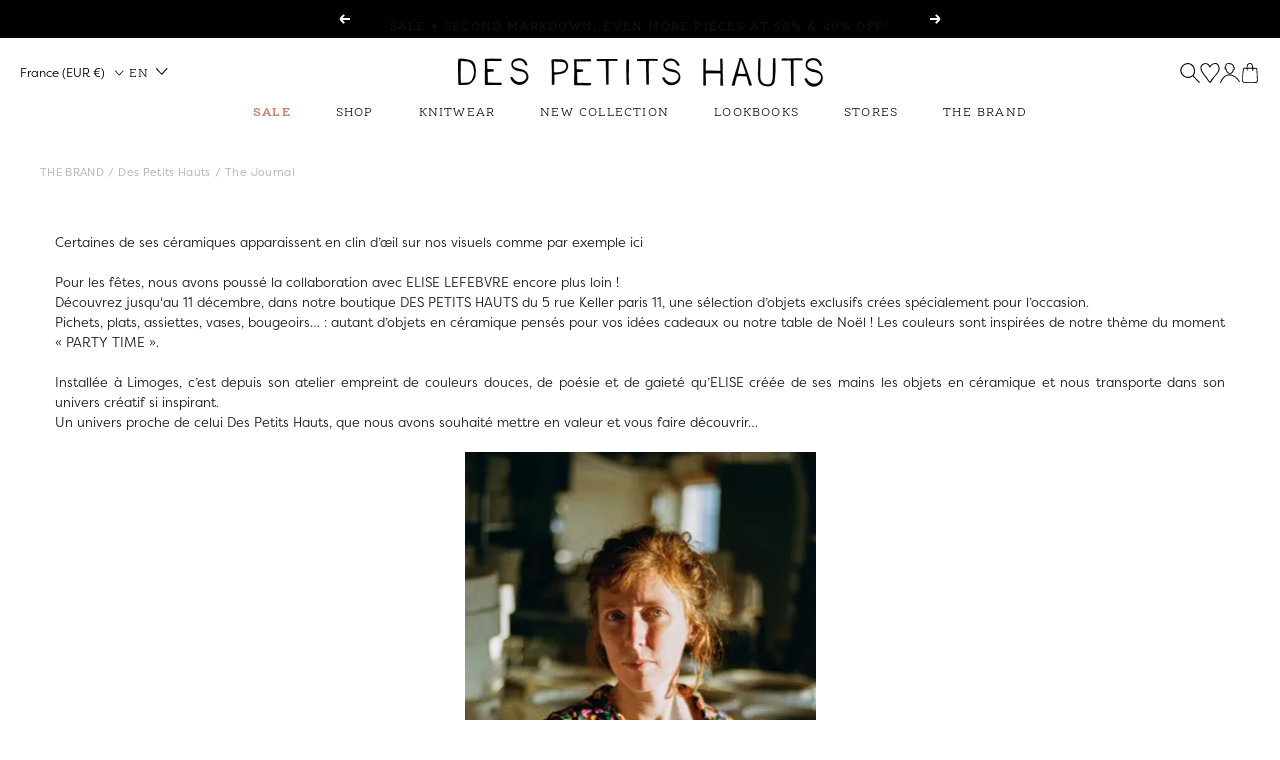

--- FILE ---
content_type: text/html; charset=utf-8
request_url: https://despetitshauts.com/en/blogs/infos/ceramiste-elise-lefebvre/
body_size: 77008
content:

<!doctype html><html
  class="no-js"
  lang="en"
  dir="ltr"
  
    data-market="fr"
  
>
  <head>
    
    <meta charset="utf-8">
    <meta
      name="viewport"
      content="width=device-width, initial-scale=1.0, height=device-height, minimum-scale=1.0, maximum-scale=1.0"
    >
    <meta name="theme-color" content="#ffffff">

    

    <title>Meeting with the ceramist Elise LEFEBVRE - Des Petits Hauts</title><meta name="description" content="Some of his ceramics appear in the blink of an eye on our visuals, for example here For the holidays, we pushed the collaboration with ELISE LEFEBVRE even further! Discover until December 11, in our DES PETITS HAUTS boutique at 5 rue Keller Paris 11, a selection of exclusive items created especially for the occasion. P"><!-- Google Tag Manager Global Tag -->
<script>(function(w,d,s,l,i){w[l]=w[l]||[];w[l].push({'gtm.start':
  new Date().getTime(),event:'gtm.js'});var f=d.getElementsByTagName(s)[0],
  j=d.createElement(s),dl=l!='dataLayer'?'&l='+l:'';j.async=true;j.src=
  'https://www.googletagmanager.com/gtm.js?id='+i+dl;f.parentNode.insertBefore(j,f);
})(window,document,'script','dataLayer','GTM-W2VGKRS9');</script>
<!-- End Google Tag Manager -->
<!-- Google Tag Manager (noscript) -->
<noscript>
  <iframe
    src="https://www.googletagmanager.com/ns.html?id=GTM-W2VGKRS9"
    height="0"
    width="0"
    style="display:none;visibility:hidden"></iframe>
</noscript>
<!-- End Google Tag Manager (noscript) -->

<!-- Script clarity FA & CA -->

<script>
(() => {
  const clarityId = "g0vewegfz5";
  (function (c, l, a, r, i, t, y) {
    c[a] =
      c[a] ||
      function () {
        (c[a].q = c[a].q || []).push(arguments);
      };
    t = l.createElement(r);
    t.async = 1;
    t.src = "https://www.clarity.ms/tag/" + i;
    y = l.getElementsByTagName(r)[0];
    y.parentNode.insertBefore(t, y);
  })(window, document, "clarity", "script", clarityId);

  document.addEventListener("DOMContentLoaded", () => {
    const { marketing } =
      window.Shopify.customerPrivacy.currentVisitorConsent();

    if (marketing === "yes") {
      window?.clarity("consent");
    } else if (!marketing) {
      document.addEventListener("google-consent", (evt) => {
        setTimeout(() => {
          const { marketing } =
            window.Shopify.customerPrivacy.currentVisitorConsent();
          if (marketing == "yes") {
            window?.clarity("consent");
          }
        }, 1000);
      });
    }
  });
})();
</script><script src="//despetitshauts.com/cdn/shop/t/321/assets/browser-detect.js?v=173879018801254352951707830338" type="text/javascript"></script>


  <script>
    // Define dataLayer and the gtag function.
    window.dataLayer = window.dataLayer || [];
    function gtag() {
      dataLayer.push(arguments);
    }

    (() => {
      // Set default consent to 'denied' as a placeholder
      // Determine actual values based on your own requirements
      let defaultConsent = {
        ad_storage:'granted',
        analytics_storage:'granted',
        ad_user_data: 'denied',
        ad_personalization: 'denied',
        functionality_storage: 'granted',
        personalization_storage: 'denied',
        security_storage: 'granted',
      };


      let consentMode = window.localStorage.getItem('consentMode');
      if (consentMode) {
        consentMode = JSON.parse(consentMode);
        gtag('consent', 'default', {
          ...consentMode,
          wait_for_update: 500,
        });
      } else {

      gtag('consent', 'default', {
        ...defaultConsent,
        wait_for_update: 500,
      });
      }
    })();
  </script>




  <!-- this is an external librairy provinding source -->
  <script src="https://cdn.jsdelivr.net/npm/visitdata/dist/visitdata.umd.js"></script>



  <script>
    (function (w, l) {
      w[l] = w[l] || [];

      w[l].push(
        (function () {
          return arguments;
        })('set', 'url_passthrough', true)
      );
      w[l].push({ 'gtm.start': new Date().getTime(), event: 'gtm.js' });
    })(window, 'dataLayer');
  </script>

  
    <!-- Google Tag Manager -->
    <script>
      (function (w, d, s, l, i) {
        if (window._isLightHouse) {
          return;
        }
        w[l] = w[l] || [];

        const f = d.getElementsByTagName(s)[0],
          j = d.createElement(s);
        j.async = true;

        let url = 'https://www.googletagmanager.com/gtm.js?id=#tag_id#';

        const cdn_url = 'https://metrics.despetitshauts.com/gtm.js?id=#tag_id#';
        if (cdn_url) url = cdn_url;
        if (/#\s*tag_id\s*#/i.test(url)) j.src = url.replace(/#\s*tag_id\s*#/i, i);
        else j.src = url + i;
        f.parentNode.insertBefore(j, f);
      })(window, document, 'script', 'dataLayer', 'GTM-M89MRM');
    </script>
    <!-- End Google Tag Manager -->
  


<link rel="shortcut icon" href="//despetitshauts.com/cdn/shop/files/ETOILE-VECTORISEE-BLANCHE-DPH_96x96.png?v=1688458438" type="image/png"><link rel="preconnect" href="https://cdn.shopify.com">
    <link rel="dns-prefetch" href="https://productreviews.shopifycdn.com">
    <link rel="dns-prefetch" href="https://www.google-analytics.com"><link rel="preload" as="script" href="//despetitshauts.com/cdn/shop/t/321/assets/vendor.js?v=31715688253868339281688734400">
    <link rel="preload" as="script" href="//despetitshauts.com/cdn/shop/t/321/assets/instant-page.js?v=121037932675038853521688734399"><meta property="og:type" content="article">
  <meta property="og:title" content="Meeting with the ceramist Elise LEFEBVRE"><meta property="og:image" content="http://despetitshauts.com/cdn/shop/articles/1670000685_1670000631_1669888606_F_Rose_poudre_f12ed7d4-cb2c-4d10-b5f5-2af451d292f2.jpg?v=1694612612">
  <meta property="og:image:secure_url" content="https://despetitshauts.com/cdn/shop/articles/1670000685_1670000631_1669888606_F_Rose_poudre_f12ed7d4-cb2c-4d10-b5f5-2af451d292f2.jpg?v=1694612612">
  <meta property="og:image:width" content="3456">
  <meta property="og:image:height" content="3456"><meta property="og:description" content="Some of his ceramics appear in the blink of an eye on our visuals, for example here For the holidays, we pushed the collaboration with ELISE LEFEBVRE even further! Discover until December 11, in our DES PETITS HAUTS boutique at 5 rue Keller Paris 11, a selection of exclusive items created especially for the occasion. P"><meta property="og:url" content="https://despetitshauts.com/en/blogs/infos/ceramiste-elise-lefebvre">
<meta property="og:site_name" content="Des Petits Hauts"><meta name="twitter:card" content="summary"><meta name="twitter:title" content="Meeting with the ceramist Elise LEFEBVRE">
  <meta name="twitter:description" content="Some of his ceramics appear in the blink of an eye on our visuals, for example here For the holidays, we pushed the collaboration with ELISE LEFEBVRE even further! Discover until December 11, in our DES PETITS HAUTS boutique at 5 rue Keller Paris 11, a selection of exclusive items created especially for the occasion. Pitchers, dishes, plates, vases, candle holders…: so many ceramic objects designed for your gift ideas or our Christmas table! The colors are inspired by our theme of the moment &quot;PARTY TIME&quot;. Based in Limoges, it is from her workshop full of soft colors, poetry and cheerfulness that ELISE creates ceramic objects with her hands and transports us into her inspiring creative universe. A universe close to that of Les Petits Hauts, which we wanted to highlight and make you discover... Meeting with Elise: • What"><meta name="twitter:image" content="https://despetitshauts.com/cdn/shop/articles/1670000685_1670000631_1669888606_F_Rose_poudre_f12ed7d4-cb2c-4d10-b5f5-2af451d292f2_1200x1200_crop_center.jpg?v=1694612612">
  <meta name="twitter:image:alt" content="Rencontre avec la céramiste Elise LEFEBVRE - Des Petits Hauts">
    









<style>
  /* adobe font css */@import url("https://use.typekit.net/kmp5vep.css");
  

  /* Typography (body) */

  /* Typography (heading) */

  /* Typography (heading secondary) */

  :root {--heading-color: 0, 0, 0;
    --text-color: 90, 90, 90;
    --text-color-tonic: 206, 131, 112;
    --link-color: 206, 131, 112;
    --background: 255, 255, 255;
    --secondary-background: 250, 244, 237;
    --colored-background: 250, 193, 176;
    --border-color: 230, 230, 230;
    --border-color-darker: 189, 189, 189;
    --success-color: 46, 158, 123;
    --success-background: 213, 236, 229;
    --error-color: 235, 86, 86;
    --error-background: 254, 243, 243;
    --warning-color: 227, 176, 22;
    --warning-background: 253, 249, 239;
    --primary-button-background: 0, 0, 0;
    --primary-button-text-color: 255, 255, 255;
    --secondary-button-background: 250, 193, 176;
    --secondary-button-text-color: 255, 255, 255;--secondary-button-background: 250, 193, 176;
    --ternary-button-background: 250, 244, 237;
    --ternary-button-text-color: 0, 0, 0;
    --product-star-rating: 246, 164, 41;
    --product-on-sale-accent: 0, 0, 0;
    --product-sold-out-accent: 111, 113, 155;
    --product-custom-label-background: 248, 115, 123;
    --product-custom-label-text-color: 0, 0, 0;
    --product-custom-label-2-background: , , ;
    --product-custom-label-2-text-color: 0, 0, 0;
    --product-low-stock-text-color: 206, 131, 112;
    --product-in-stock-text-color: 46, 158, 123;
    --loading-bar-background: 90, 90, 90;
    --discount-badge-background: 255, 255, 255;
    --discount-badge-text-color: 206, 131, 112;
    --colored-section-contrast-text-color: 0, 0, 0;

    /* new labels by metafields */
    --product-label-primary-text-color: 0, 0, 0;
    --product-label-primary-background: 250, 193, 176;
    --product-label-secondary-text-color: 0, 0, 0;
    --product-label-secondary-background: 245, 235, 225;
    --product-label-ternary-text-color: 40, 40, 40;
      --product-label-ternary-background: 255, 255, 255;

      --product-label-primary-variant-text-color: 255, 255, 255;
      --product-label-primary-variant-background: 7, 24, 42;
      --product-label-secondary-variant-text-color: 0, 0, 0;
      --product-label-secondary-variant-background: 238, 203, 67;
      --product-label-ternary-variant-text-color: 40, 40, 40;
      --product-label-ternary-variant-background: 255, 255, 255;

    --product-label-fairlymaid-text-color: 255, 255, 255;
    --product-label-fairlymaid-background: 86, 165, 125;

    /* We duplicate some "base" colors as root colors, which is useful to use on drawer elements or popover without. Those should not be overridden to avoid issues */
    --root-heading-color: 0, 0, 0;
    --root-text-color: 90, 90, 90;
    --root-background: 255, 255, 255;
    --root-border-color: 230, 230, 230;
    --root-primary-button-background: 0, 0, 0;
    --root-primary-button-text-color: 255, 255, 255;

      /* Cart discount color */--cart-discount--color: 255, 255, 255;
      --cart-discount--background: 0, 0, 0;

    --base-font-size: 13px;

   /* heading font */
   --heading-font-family: ff-ernestine-pro, Iowan Old Style, Apple Garamond, Baskerville, Times New Roman, Droid Serif, Times, Source Serif Pro, serif, Apple Color Emoji, Segoe UI Emoji, Segoe UI Symbol;
    
        ;
      
   --heading-font-weight: 300;
   --heading-font-style: normal;
   --heading-text-transform: uppercase;
   --heading-font-weight-light: 300;
   --heading-font-weight-normal: 400;
   --heading-font-weight-bold: 600;

   /* heading font */
   --heading-secondary-font-family: prestige-elite-std, Arial, sans-serif;
    
        ;
      
   --heading-secondary-font-weight: 400;
   --heading-secondary-font-style: normal;
   --heading-secondary-font-weight-light: 300;
   --heading-secondary-font-weight-normal: 400;
   --heading-secondary-font-weight-bold: 700;

    /* body text font */
    --text-font-family: filson-pro, -apple-system, 'Segoe UI', Roboto, 'Helvetica Neue', 'Noto Sans', 'Liberation Sans', Arial, sans-serif, 'Apple Color Emoji', 'Segoe UI Emoji', 'Segoe UI Symbol', 'Noto Color Emoji';
    
        ;
      
    --text-font-weight: 300;
    --text-font-style: normal;
    --text-font-weight-light: 300;
    --text-font-weight-normal: 400;
    --text-font-weight-bold: 500;
    --text-font-bold-weight: 500; /* kept for compatibility */

    /* Typography (font size) */
    --heading-xxsmall-font-size: 11px;
    --heading-xsmall-font-size: 11px;
    --heading-small-font-size: 12px;
    --heading-large-font-size: 36px;
    --heading-h1-font-size: 35px;
    --heading-h2-font-size: 30px;
    --heading-h3-font-size: 25px;
    --heading-h4-font-size: 20px;
    --heading-h5-font-size: 17px;
    --heading-h6-font-size: 15px;

    /* Control the look and feel of the theme by changing radius of various elements */
    --button-border-radius: 0px;
    --block-border-radius: 0px;
    --block-border-radius-reduced: 0px;
    --color-swatch-border-radius: 100%;

    /* Button size */
    --button-height: 48px;
    --button-small-height: 40px;

    /* Form related */
    --form-input-field-height: 36px;
    --form-input-gap: 9px;
    --form-submit-margin: 24px;

    /* Product listing related variables */
    --product-list-block-spacing: 35px;

    /* Video related */
    --play-button-background: 255, 255, 255;
    --play-button-arrow: 90, 90, 90;

    /* RTL support */
    --transform-logical-flip: 1;
    --transform-origin-start: left;
    --transform-origin-end: right;

    /* Other */
    --zoom-cursor-svg-url: url(//despetitshauts.com/cdn/shop/t/321/assets/zoom-cursor.svg?v=168035960473673928601688735475);
    --arrow-right-svg-url: url(//despetitshauts.com/cdn/shop/t/321/assets/arrow-right.svg?v=120925462301774565571759828839);
    --arrow-left-svg-url: url(//despetitshauts.com/cdn/shop/t/321/assets/arrow-left.svg?v=21262529798897617401759828838);

    /* Some useful variables that we can reuse in our CSS. Some explanation are needed for some of them:
       - container-max-width-minus-gutters: represents the container max width without the edge gutters
       - container-outer-width: considering the screen width, represent all the space outside the container
       - container-outer-margin: same as container-outer-width but get set to 0 inside a container
       - container-inner-width: the effective space inside the container (minus gutters)
       - grid-column-width: represents the width of a single column of the grid
       - vertical-breather: this is a variable that defines the global "spacing" between sections, and inside the section
                            to create some "breath" and minimum spacing
     */
    --container-max-width: 1600px;
    --container-gutter: 10px;
    --container-max-width-minus-gutters: calc(var(--container-max-width) - (var(--container-gutter)) * 2);
    --container-outer-width: max(calc((100vw - var(--container-max-width-minus-gutters)) / 2), var(--container-gutter));
    --container-outer-margin: var(--container-outer-width);
    --container-inner-width: calc(100vw - var(--container-outer-width) * 2);

    --grid-column-count: 10;
    --grid-gap: 24px;
    --grid-column-width: calc((100vw - var(--container-outer-width) * 2 - var(--grid-gap) * (var(--grid-column-count) - 1)) / var(--grid-column-count));

    --vertical-breather: 36px;
    --vertical-breather-tight: 18px;

    /* Shopify related variables */
    --payment-terms-background-color: #ffffff;

      /* default value if announcement bar is not present */
     --enable-sticky-announcement-bar: 0;
  }

  @media screen and (min-width: 741px) {
    :root {
      --container-gutter: 40px;
      --grid-column-count: 20;
      --vertical-breather: 48px;
      --vertical-breather-tight: 24px;

      /* Typography (font size) */
      --heading-xsmall-font-size: 12px;
      --heading-small-font-size: 13px;
      --heading-large-font-size: 52px;
      --heading-h1-font-size: 35px;
      --heading-h2-font-size: 30px;
      --heading-h3-font-size: 25px;
      --heading-h4-font-size: 20px;
      --heading-h5-font-size: 17px;
      --heading-h6-font-size: 15px;

      /* Form related */
      --form-input-field-height: 36px;
      --form-submit-margin: 32px;

      /* Button size */
      --button-height: 51px;
      --button-small-height: 44px;
    }
  }

  @media screen and (min-width: 1200px) {
    :root {
      --vertical-breather: 64px;
      --vertical-breather-tight: 32px;
      --product-list-block-spacing: 50px;

      /* Typography */
      --heading-large-font-size: 64px;
      --heading-h1-font-size: 35px;
      --heading-h2-font-size: 30px;
      --heading-h3-font-size: 25px;
      --heading-h4-font-size: 20px;
      --heading-h5-font-size: 17px;
      --heading-h6-font-size: 15px;
    }
  }

  @media screen and (min-width: 1600px) {
    :root {
      --vertical-breather: 64px;
      --vertical-breather-tight: 32px;
    }
  }

  /* BIS variables */
  :root {--bis-variants-dropdown-color: , , ;--bis-variants-dropdown-background: , , ;--bis-primary-button-color: , , ;--bis-primary-button-background: , , ;}
</style>

    
<!-- prettier-ignore -->
<script>


  // This allows to expose several variables to the global scope, to be used in scripts
  window.themeVariables = {
    settings: {
      direction: "ltr",
      pageType: "article",
      cartCount: 0,
      moneyFormat: "{{amount_with_comma_separator}}€",
      moneyWithCurrencyFormat: "€{{amount_with_comma_separator}} EUR",
      moneyWithoutTrailingZeros: true,
      showVendor: false,
      show_discount: true,
      discountMode: "percentage_no_label",
      discountStep: "1",
      discountMethod: "round",
      currencyCodeEnabled: false,
      cartType: "drawer",
      cartCurrency: "EUR",currentMarket:"fr",currentLocalization:"fr",
      defaultLocalization:"fr",
      mobileZoomFactor: 2.5,
	    enable_media_in_slider_collections: true,
	    enable_media_in_slider_sections: false,
	    enable_media_in_slider_reduced: false
    },

    routes: {
      host: "despetitshauts.com",
      rootUrl: "\/en",
      rootUrlWithoutSlash: "\/en",
      cartUrl: "\/en\/cart",
      productUrl: "/products",
      accountUrl: "account",
      cartAddUrl: "\/en\/cart\/add",
      cartChangeUrl: "\/en\/cart\/change",
      searchUrl: "\/en\/search",
      predictiveSearchUrl: "\/en\/search\/suggest",
      productRecommendationsUrl: "\/en\/recommendations\/products",
      sl_cartUrl :  "/cart",
      sl_cartAddUrl :  "/cart/change",
      sl_productRecommendationsUrl:  "/recommendations/products"
    },

    strings: {
      accessibilityDelete: "Delete",
      accessibilityClose: "Close",
      collectionSoldOut: "Sold out",
      collectionDiscount: "Save @savings@",
      collectionFromPrice: "A partir de ",
      productSalePrice: "Sale price",
      productRegularPrice: "Regular price",
      productFormUnavailable: "Unavailable",
      productFormSoldOut: "Sold out",
      productFormPreOrder: "Pre-order",
      productFormAddToCart: "Add to cart",
      searchNoResults: "No results could be found.",
      searchNewSearch: "New search",
      searchProducts: "Products",
      searchArticles: "Journal",
      searchPages: "Pages",
      searchCollections: "Collections",
      cartViewCart: "View cart",
      cartItemAdded: "Item added to your cart!",
      cartItemsAdded: "@count@ items added to your cart!",
      cartItemAddedShort: "Added to your cart!",
      cartAddOrderNote: "Add order note",
      cartEditOrderNote: "Edit order note",
      shippingEstimatorNoResults: "Sorry, we do not ship to your address.",
      shippingEstimatorOneResult: "There is one shipping rate for your address:",
      shippingEstimatorMultipleResults: "There are several shipping rates for your address:",
      shippingEstimatorError: "One or more error occurred while retrieving shipping rates:"
    },

    libs: {
      flickity: "\/\/despetitshauts.com\/cdn\/shop\/t\/321\/assets\/flickity.js?v=125430014455421737881688734402",
      photoswipe: "\/\/despetitshauts.com\/cdn\/shop\/t\/321\/assets\/photoswipe.js?v=132268647426145925301688734394",
      qrCode: "\/\/despetitshauts.com\/cdn\/shopifycloud\/storefront\/assets\/themes_support\/vendor\/qrcode-3f2b403b.js"
    },

    breakpoints: {
      phone: 'screen and (max-width: 740px)',
      tablet: 'screen and (min-width: 741px) and (max-width: 999px)',
      tabletAndUp: 'screen and (min-width: 741px)',
      pocket: 'screen and (max-width: 999px)',
      lap: 'screen and (min-width: 1000px) and (max-width: 1199px)',
      lapAndUp: 'screen and (min-width: 1000px)',
      desktop: 'screen and (min-width: 1200px)',
      wide: 'screen and (min-width: 1400px)'
    },
    data : {
      user_id : "",
      encoded_user_id : "e3b0c44298fc1c149afbf4c8996fb92427ae41e4649b934ca495991b7852b855",
      shop : "despetitshauts.myshopify.com",
      shop_id: "52681244870",
      lang: "en",
      country: "FR",
    },
    apps: {
      onetrust_token: "960fe0c0-79b5-43d8-87f3-e4eeb31ffc89",
      onetrust_no_autoblock: false
    },
    consent :{
      ready : false
    },
    tracking: {
	    gtm_use_product_type_as_item_category: false
    }
  };

  

  window.addEventListener('pageshow', async () => {
	  const cartContent = await (await fetch(`${window.themeVariables.routes.cartUrl}.js`, {cache: 'reload'})).json();
	  document.documentElement.dispatchEvent(new CustomEvent('cart:refresh', {detail: {cart: cartContent}}));
	  document.documentElement.dispatchEvent(new CustomEvent('cart:init', {detail: {cart: cartContent}}));
  });


  window.addEventListener('oz-consent:ready', (event) => {
    window.themeVariables.consent.ready = true;
    window.themeVariables.consent.provider = event.detail?.provider;
  });

  


  if ('noModule' in HTMLScriptElement.prototype) {
    // Old browsers (like IE) that does not support module will be considered as if not executing JS at all
    document.documentElement.className = document.documentElement.className.replace('no-js', 'js');

    requestAnimationFrame(() => {
      const viewportHeight = (window.visualViewport ? window.visualViewport.height : document.documentElement.clientHeight);
      document.documentElement.style.setProperty('--window-height',viewportHeight + 'px');
    });
  }</script>


    <script src="//despetitshauts.com/cdn/shop/t/321/assets/vendor.js?v=31715688253868339281688734400" defer></script>
    <script src="//despetitshauts.com/cdn/shop/t/321/assets/instant-page.js?v=121037932675038853521688734399" defer></script>
    <!-- main-css -->


  <link href="//despetitshauts.com/cdn/shop/t/321/assets/__vite-main.d8a90c41.css" rel="stylesheet" type="text/css" media="all" />




  <script src="//despetitshauts.com/cdn/shop/t/321/assets/__vite-main.0ed66006.js" type="module" crossorigin="anonymous"></script>
  <link href="//despetitshauts.com/cdn/shop/t/321/assets/__vite-main.ca275927.css" rel="stylesheet" type="text/css" media="all" />
  <link rel="modulepreload" href="//despetitshauts.com/cdn/shop/t/321/assets/__vite-main.dc0bf298.js" crossorigin="anonymous">
  <link rel="modulepreload" href="//despetitshauts.com/cdn/shop/t/321/assets/__vite-cart.25415272.js" crossorigin="anonymous">
  <link rel="modulepreload" href="//despetitshauts.com/cdn/shop/t/321/assets/__vite-user.0191eca8.js" crossorigin="anonymous">
  <link rel="modulepreload" href="//despetitshauts.com/cdn/shop/t/321/assets/__vite-section-loader.43277dbf.js" crossorigin="anonymous">
  <link rel="modulepreload" href="//despetitshauts.com/cdn/shop/t/321/assets/__vite-products.63ba49c1.js" crossorigin="anonymous">
  <link rel="modulepreload" href="//despetitshauts.com/cdn/shop/t/321/assets/__vite-event.27cce758.js" crossorigin="anonymous">
  <link rel="modulepreload" href="//despetitshauts.com/cdn/shop/t/321/assets/__vite-product-html-element.d7b35696.js" crossorigin="anonymous">
  <link rel="modulepreload" href="//despetitshauts.com/cdn/shop/t/321/assets/__vite-drawer.5281c158.js" crossorigin="anonymous">
  <link rel="modulepreload" href="//despetitshauts.com/cdn/shop/t/321/assets/__vite-toggle-button.ef993dc5.js" crossorigin="anonymous">
  <link rel="modulepreload" href="//despetitshauts.com/cdn/shop/t/321/assets/__vite-custom-html-element.f6f3faf4.js" crossorigin="anonymous">
  <link rel="modulepreload" href="//despetitshauts.com/cdn/shop/t/321/assets/__vite-media-features.eec194f1.js" crossorigin="anonymous">
  <link rel="modulepreload" href="//despetitshauts.com/cdn/shop/t/321/assets/__vite-image.763bf753.js" crossorigin="anonymous">
  <link rel="modulepreload" href="//despetitshauts.com/cdn/shop/t/321/assets/__vite-dom.566f7651.js" crossorigin="anonymous">
  <link rel="modulepreload" href="//despetitshauts.com/cdn/shop/t/321/assets/__vite-get-parent-target.5bbe01eb.js" crossorigin="anonymous">
  <link rel="modulepreload" href="//despetitshauts.com/cdn/shop/t/321/assets/__vite-animation.9a0166b7.js" crossorigin="anonymous">
  <link rel="modulepreload" href="//despetitshauts.com/cdn/shop/t/321/assets/__vite-trackingHelpers.5ed53a5b.js" crossorigin="anonymous">
  <link rel="modulepreload" href="//despetitshauts.com/cdn/shop/t/321/assets/__vite-breadcrumb.02bf64e7.js" crossorigin="anonymous">
  <link rel="modulepreload" href="//despetitshauts.com/cdn/shop/t/321/assets/__vite-redirect-logic.33216b3c.js" crossorigin="anonymous">
  <link rel="modulepreload" href="//despetitshauts.com/cdn/shop/t/321/assets/__vite-debouncers.710db348.js" crossorigin="anonymous">
  <link rel="modulepreload" href="//despetitshauts.com/cdn/shop/t/321/assets/__vite-impressions.ce24cbb6.js" crossorigin="anonymous">
  <link rel="modulepreload" href="//despetitshauts.com/cdn/shop/t/321/assets/__vite-fetchWithTimeout.4b2a3dbc.js" crossorigin="anonymous">
  <link rel="modulepreload" href="//despetitshauts.com/cdn/shop/t/321/assets/__vite-location.e499bba4.js" crossorigin="anonymous">
  <link rel="modulepreload" href="//despetitshauts.com/cdn/shop/t/321/assets/__vite-utils.b24e0a67.js" crossorigin="anonymous">
  <link rel="modulepreload" href="//despetitshauts.com/cdn/shop/t/321/assets/__vite-SearchProvider.f9f16c77.js" crossorigin="anonymous">
  <link rel="modulepreload" href="//despetitshauts.com/cdn/shop/t/321/assets/__vite-search.0be795e0.js" crossorigin="anonymous">
  <link rel="modulepreload" href="//despetitshauts.com/cdn/shop/t/321/assets/__vite-focus-trap.esm.cfa47d0b.js" crossorigin="anonymous">


    

<link rel="canonical" href="https://despetitshauts.com/en/blogs/infos/ceramiste-elise-lefebvre">
<script>window.performance && window.performance.mark && window.performance.mark('shopify.content_for_header.start');</script><meta id="shopify-digital-wallet" name="shopify-digital-wallet" content="/52681244870/digital_wallets/dialog">
<meta name="shopify-checkout-api-token" content="970404b11e7227d496dd2e2fd167c348">
<meta id="in-context-paypal-metadata" data-shop-id="52681244870" data-venmo-supported="false" data-environment="production" data-locale="en_US" data-paypal-v4="true" data-currency="EUR">

<link rel="alternate" hreflang="x-default" href="https://despetitshauts.com/blogs/infos/ceramiste-elise-lefebvre">
<link rel="alternate" hreflang="fr-FR" href="https://despetitshauts.com/blogs/infos/ceramiste-elise-lefebvre">
<link rel="alternate" hreflang="en-FR" href="https://despetitshauts.com/en/blogs/infos/ceramiste-elise-lefebvre">
<script async="async" src="/checkouts/internal/preloads.js?locale=en-FR"></script>
<script id="shopify-features" type="application/json">{"accessToken":"970404b11e7227d496dd2e2fd167c348","betas":["rich-media-storefront-analytics"],"domain":"despetitshauts.com","predictiveSearch":true,"shopId":52681244870,"locale":"en"}</script>
<script>var Shopify = Shopify || {};
Shopify.shop = "despetitshauts.myshopify.com";
Shopify.locale = "en";
Shopify.currency = {"active":"EUR","rate":"1.0"};
Shopify.country = "FR";
Shopify.theme = {"name":"theme_des-petits-hauts_v2\/theme_main_refonte-2023","id":150975414612,"schema_name":"@theoz\/des-petits-hauts","schema_version":"3.9.0 - 4.6.0","theme_store_id":null,"role":"main"};
Shopify.theme.handle = "null";
Shopify.theme.style = {"id":null,"handle":null};
Shopify.cdnHost = "despetitshauts.com/cdn";
Shopify.routes = Shopify.routes || {};
Shopify.routes.root = "/en/";</script>
<script type="module">!function(o){(o.Shopify=o.Shopify||{}).modules=!0}(window);</script>
<script>!function(o){function n(){var o=[];function n(){o.push(Array.prototype.slice.apply(arguments))}return n.q=o,n}var t=o.Shopify=o.Shopify||{};t.loadFeatures=n(),t.autoloadFeatures=n()}(window);</script>
<script id="shop-js-analytics" type="application/json">{"pageType":"article"}</script>
<script defer="defer" async type="module" src="//despetitshauts.com/cdn/shopifycloud/shop-js/modules/v2/client.init-shop-cart-sync_BApSsMSl.en.esm.js"></script>
<script defer="defer" async type="module" src="//despetitshauts.com/cdn/shopifycloud/shop-js/modules/v2/chunk.common_CBoos6YZ.esm.js"></script>
<script type="module">
  await import("//despetitshauts.com/cdn/shopifycloud/shop-js/modules/v2/client.init-shop-cart-sync_BApSsMSl.en.esm.js");
await import("//despetitshauts.com/cdn/shopifycloud/shop-js/modules/v2/chunk.common_CBoos6YZ.esm.js");

  window.Shopify.SignInWithShop?.initShopCartSync?.({"fedCMEnabled":true,"windoidEnabled":true});

</script>
<script>(function() {
  var isLoaded = false;
  
    if (isLoaded) return;
    isLoaded = true;
    window.shopifyAppsUrls = ["https:\/\/assets.smartwishlist.webmarked.net\/static\/v6\/smartwishlist.js?shop=despetitshauts.myshopify.com","https:\/\/image-optimizer.salessquad.co.uk\/scripts\/tiny_img_not_found_notifier_90a9b2a500275af5fbf761dd60924c67.js?shop=despetitshauts.myshopify.com","https:\/\/cdn.nfcube.com\/instafeed-c654222630fb36ac1a14d14caa8d7cac.js?shop=despetitshauts.myshopify.com","https:\/\/wisepops.net\/loader.js?v=3\u0026h=L8ywHwxtSy\u0026shop=despetitshauts.myshopify.com","\/\/backinstock.useamp.com\/widget\/35568_1767156204.js?category=bis\u0026v=6\u0026shop=despetitshauts.myshopify.com"];
    function asyncLoad() { var urls = window.shopifyAppsUrls; for (var i = 0; i < urls.length; i++) {
      var s = document.createElement('script');
      s.type = 'text/javascript';
      s.async = true;
      s.src = urls[i];
      var x = document.getElementsByTagName('script')[0];
      x.parentNode.insertBefore(s, x);
    }
  };
  if(window.attachEvent) {
    window.attachEvent('onload', asyncLoad);
  } else {
    window.addEventListener('load', asyncLoad, false);
  }
})();</script>
<script id="__st">var __st={"a":52681244870,"offset":3600,"reqid":"91ae0937-946f-453f-90db-8ec73efd3dfd-1768933647","pageurl":"despetitshauts.com\/en\/blogs\/infos\/ceramiste-elise-lefebvre","s":"articles-558670610630","u":"4b0f78fcdd3a","p":"article","rtyp":"article","rid":558670610630};</script>
<script>window.ShopifyPaypalV4VisibilityTracking = true;</script>
<script id="form-persister">!function(){'use strict';const t='contact',e='new_comment',n=[[t,t],['blogs',e],['comments',e],[t,'customer']],o='password',r='form_key',c=['recaptcha-v3-token','g-recaptcha-response','h-captcha-response',o],s=()=>{try{return window.sessionStorage}catch{return}},i='__shopify_v',u=t=>t.elements[r],a=function(){const t=[...n].map((([t,e])=>`form[action*='/${t}']:not([data-nocaptcha='true']) input[name='form_type'][value='${e}']`)).join(',');var e;return e=t,()=>e?[...document.querySelectorAll(e)].map((t=>t.form)):[]}();function m(t){const e=u(t);a().includes(t)&&(!e||!e.value)&&function(t){try{if(!s())return;!function(t){const e=s();if(!e)return;const n=u(t);if(!n)return;const o=n.value;o&&e.removeItem(o)}(t);const e=Array.from(Array(32),(()=>Math.random().toString(36)[2])).join('');!function(t,e){u(t)||t.append(Object.assign(document.createElement('input'),{type:'hidden',name:r})),t.elements[r].value=e}(t,e),function(t,e){const n=s();if(!n)return;const r=[...t.querySelectorAll(`input[type='${o}']`)].map((({name:t})=>t)),u=[...c,...r],a={};for(const[o,c]of new FormData(t).entries())u.includes(o)||(a[o]=c);n.setItem(e,JSON.stringify({[i]:1,action:t.action,data:a}))}(t,e)}catch(e){console.error('failed to persist form',e)}}(t)}const f=t=>{if('true'===t.dataset.persistBound)return;const e=function(t,e){const n=function(t){return'function'==typeof t.submit?t.submit:HTMLFormElement.prototype.submit}(t).bind(t);return function(){let t;return()=>{t||(t=!0,(()=>{try{e(),n()}catch(t){(t=>{console.error('form submit failed',t)})(t)}})(),setTimeout((()=>t=!1),250))}}()}(t,(()=>{m(t)}));!function(t,e){if('function'==typeof t.submit&&'function'==typeof e)try{t.submit=e}catch{}}(t,e),t.addEventListener('submit',(t=>{t.preventDefault(),e()})),t.dataset.persistBound='true'};!function(){function t(t){const e=(t=>{const e=t.target;return e instanceof HTMLFormElement?e:e&&e.form})(t);e&&m(e)}document.addEventListener('submit',t),document.addEventListener('DOMContentLoaded',(()=>{const e=a();for(const t of e)f(t);var n;n=document.body,new window.MutationObserver((t=>{for(const e of t)if('childList'===e.type&&e.addedNodes.length)for(const t of e.addedNodes)1===t.nodeType&&'FORM'===t.tagName&&a().includes(t)&&f(t)})).observe(n,{childList:!0,subtree:!0,attributes:!1}),document.removeEventListener('submit',t)}))}()}();</script>
<script integrity="sha256-4kQ18oKyAcykRKYeNunJcIwy7WH5gtpwJnB7kiuLZ1E=" data-source-attribution="shopify.loadfeatures" defer="defer" src="//despetitshauts.com/cdn/shopifycloud/storefront/assets/storefront/load_feature-a0a9edcb.js" crossorigin="anonymous"></script>
<script data-source-attribution="shopify.dynamic_checkout.dynamic.init">var Shopify=Shopify||{};Shopify.PaymentButton=Shopify.PaymentButton||{isStorefrontPortableWallets:!0,init:function(){window.Shopify.PaymentButton.init=function(){};var t=document.createElement("script");t.src="https://despetitshauts.com/cdn/shopifycloud/portable-wallets/latest/portable-wallets.en.js",t.type="module",document.head.appendChild(t)}};
</script>
<script data-source-attribution="shopify.dynamic_checkout.buyer_consent">
  function portableWalletsHideBuyerConsent(e){var t=document.getElementById("shopify-buyer-consent"),n=document.getElementById("shopify-subscription-policy-button");t&&n&&(t.classList.add("hidden"),t.setAttribute("aria-hidden","true"),n.removeEventListener("click",e))}function portableWalletsShowBuyerConsent(e){var t=document.getElementById("shopify-buyer-consent"),n=document.getElementById("shopify-subscription-policy-button");t&&n&&(t.classList.remove("hidden"),t.removeAttribute("aria-hidden"),n.addEventListener("click",e))}window.Shopify?.PaymentButton&&(window.Shopify.PaymentButton.hideBuyerConsent=portableWalletsHideBuyerConsent,window.Shopify.PaymentButton.showBuyerConsent=portableWalletsShowBuyerConsent);
</script>
<script data-source-attribution="shopify.dynamic_checkout.cart.bootstrap">document.addEventListener("DOMContentLoaded",(function(){function t(){return document.querySelector("shopify-accelerated-checkout-cart, shopify-accelerated-checkout")}if(t())Shopify.PaymentButton.init();else{new MutationObserver((function(e,n){t()&&(Shopify.PaymentButton.init(),n.disconnect())})).observe(document.body,{childList:!0,subtree:!0})}}));
</script>
<link id="shopify-accelerated-checkout-styles" rel="stylesheet" media="screen" href="https://despetitshauts.com/cdn/shopifycloud/portable-wallets/latest/accelerated-checkout-backwards-compat.css" crossorigin="anonymous">
<style id="shopify-accelerated-checkout-cart">
        #shopify-buyer-consent {
  margin-top: 1em;
  display: inline-block;
  width: 100%;
}

#shopify-buyer-consent.hidden {
  display: none;
}

#shopify-subscription-policy-button {
  background: none;
  border: none;
  padding: 0;
  text-decoration: underline;
  font-size: inherit;
  cursor: pointer;
}

#shopify-subscription-policy-button::before {
  box-shadow: none;
}

      </style>

<script>window.performance && window.performance.mark && window.performance.mark('shopify.content_for_header.end');</script>





  <!-- BEGIN app block: shopify://apps/microsoft-clarity/blocks/clarity_js/31c3d126-8116-4b4a-8ba1-baeda7c4aeea -->
<script type="text/javascript">
  (function (c, l, a, r, i, t, y) {
    c[a] = c[a] || function () { (c[a].q = c[a].q || []).push(arguments); };
    t = l.createElement(r); t.async = 1; t.src = "https://www.clarity.ms/tag/" + i + "?ref=shopify";
    y = l.getElementsByTagName(r)[0]; y.parentNode.insertBefore(t, y);

    c.Shopify.loadFeatures([{ name: "consent-tracking-api", version: "0.1" }], error => {
      if (error) {
        console.error("Error loading Shopify features:", error);
        return;
      }

      c[a]('consentv2', {
        ad_Storage: c.Shopify.customerPrivacy.marketingAllowed() ? "granted" : "denied",
        analytics_Storage: c.Shopify.customerPrivacy.analyticsProcessingAllowed() ? "granted" : "denied",
      });
    });

    l.addEventListener("visitorConsentCollected", function (e) {
      c[a]('consentv2', {
        ad_Storage: e.detail.marketingAllowed ? "granted" : "denied",
        analytics_Storage: e.detail.analyticsAllowed ? "granted" : "denied",
      });
    });
  })(window, document, "clarity", "script", "g0vewegfz5");
</script>



<!-- END app block --><!-- BEGIN app block: shopify://apps/wisepops-email-sms-popups/blocks/app-embed/e7d7a4f7-0df4-4073-9375-5f36db513952 --><script>
  // Create the wisepops() function
  window.wisepops_key = window.WisePopsObject = window.wisepops_key || window.WisePopsObject || "wisepops";
  window[window.wisepops_key] = function () {
    window[window.wisepops_key].q.push(arguments);
  };
  window[window.wisepops_key].q = [];
  window[window.wisepops_key].l = Date.now();

  // Disable deprecated snippet
  window._wisepopsSkipShopifyDeprecatedSnippet = true;

  document.addEventListener('wisepops.after-initialization', function () {
    // https://developer.mozilla.org/en-US/docs/Web/API/Document/cookie/Simple_document.cookie_framework
    function getCookieValue(sKey) {
      if (!sKey) { return null; }
      return decodeURIComponent(document.cookie.replace(new RegExp("(?:(?:^|.*;)\\s*" + encodeURIComponent(sKey).replace(/[\-\.\+\*]/g, "\\$&") + "\\s*\\=\\s*([^;]*).*$)|^.*$"), "$1")) || null;
    }

    function getTotalInventoryQuantity() {
      var variants = null;
      if (!variants) {
        return null;
      }

      var totalQuantity = 0;
      for (var i in variants) {
        if (variants[i] && variants[i].inventory_quantity) {
          totalQuantity += variants[i].inventory_quantity;
        } else {
          return null;
        }
      }
      return totalQuantity;
    }

    function getMapCartItems(key, items){
      var cartItems = items ?? [];
      return cartItems.map(function (item) {
        return item[key];
      })
      .filter(function (item){
        if (item !== undefined && item !== null && item !== "") {
          return true;
        }
        return false;
      })
      .join(',');
    }

    

    // Set built-in properties
    window[window.wisepops_key]('properties', {
      client_id: null,
      cart: {
        discount_code: getCookieValue('discount_code'),
        item_count: 0,
        total_price: 0 / 100,
        currency: "EUR",
        skus: getMapCartItems('sku'),
        items: []
      },
      customer: {
        accepts_marketing: false,
        is_logged_in:  false ,
        last_order: {
          created_at: null,
        },
        orders_count: 0,
        total_spent: (isNaN(null) ? 0 : (null / 100)),
        tags:  null ,
        email: null,
        first_name: null,
        last_name: null,
      },
      product: {
        available: null,
        price:  null ,
        tags: null,
        total_inventory_quantity: getTotalInventoryQuantity(),
        stock: 0,
      },
      orders: {},
      

    }, { temporary: true });

    // Custom event when product added to cart
    var shopifyTrackFunction = window.ShopifyAnalytics && ShopifyAnalytics.lib && ShopifyAnalytics.lib.track;
    var lastAddedToCartTimestamp = 0;
    if (shopifyTrackFunction) {
      ShopifyAnalytics.lib.track = function () {
        if (arguments[0] === 'Added Product') {
            (async () => {
                let cartPayload;
                try {
                    cartPayload = await (await fetch(window.Shopify.routes.root + 'cart.js')).json();
                } catch (e) {}

                if (cartPayload) {
                    window[window.wisepops_key]('properties', {
                        cart: {
                            discount_code: getCookieValue('discount_code'),
                            item_count: cartPayload.items.length,
                            total_price: (cartPayload.total_price ?? 0) / 100,
                            currency: cartPayload.currency,
                            skus: getMapCartItems('sku', cartPayload.items),
                            items: cartPayload.items.map(item => ({
                                product_id: item.product_id,
                                variant_id: item.variant_id,
                                sku: item.sku,
                                quantity: item.quantity,
                                price: (item.final_price ?? 0) / 100,
                                totalPrice: (item.final_line_price ?? 0) / 100
                            })),
                        }
                    }, {temporary: true});
                }

                var currentTimestamp = Date.now();
                if (currentTimestamp > lastAddedToCartTimestamp + 5000) {
                    window[window.wisepops_key]('event', 'product-added-to-cart');
                    lastAddedToCartTimestamp = currentTimestamp;
                }
            })();
        }
        shopifyTrackFunction.apply(this, arguments);
      };
    }
  });
</script>


<!-- END app block --><!-- BEGIN app block: shopify://apps/powerful-form-builder/blocks/app-embed/e4bcb1eb-35b2-42e6-bc37-bfe0e1542c9d --><script type="text/javascript" hs-ignore data-cookieconsent="ignore">
  var Globo = Globo || {};
  var globoFormbuilderRecaptchaInit = function(){};
  var globoFormbuilderHcaptchaInit = function(){};
  window.Globo.FormBuilder = window.Globo.FormBuilder || {};
  window.Globo.FormBuilder.shop = {"configuration":{"money_format":"{{amount_with_comma_separator}}€"},"pricing":{"features":{"bulkOrderForm":true,"cartForm":true,"fileUpload":100,"removeCopyright":true,"restrictedEmailDomains":true,"metrics":true}},"settings":{"copyright":"Powered by <a href=\"https://globosoftware.net\" target=\"_blank\">Globo</a> <a href=\"https://apps.shopify.com/form-builder-contact-form\" target=\"_blank\">Contact Form</a>","hideWaterMark":false,"reCaptcha":{"recaptchaType":"v2","siteKey":false,"languageCode":"en"},"hCaptcha":{"siteKey":false},"scrollTop":false,"customCssCode":".globo-formbuilder *, .globo-formbuilder *:before, .globo-formbuilder *:after{\n  box-sizing: content-box !important;\n}\n\n.globo-form-id-80143 .globo-form-app .footer button, .globo-form-id-80143 .globo-form-app .gfb__footer button{\n width: 50% !important;\n display: block;        /* force le bouton à être en bloc */\n  margin: 0 auto;        /* centre horizontalement */\n  border-radius:0px !important;\n}\n\n.globo-form-app .panels {\n  z-index: 1 !important;\n}\n\n.gfb-style-material_filled .globo-form-control:not([data-type=file2],[data-type=imageOptions],[data-type=rating-level],[data-type=feedback],[data-type=matrix],[data-type=rating-star2],[data-type=checkbox],[data-type=radio],[data-type=colorSwatches],[data-type=rangeSlider],[data-type=switcher],[data-type=button],[data-type=signature]) .globo-form-input {\n  background:#fbf4ec !important;\n}\n\n.globo-form-control input, .globo-form-control textarea, .globo-form-control select {\n  border-radius:0px !important;\n}","customCssEnabled":true,"additionalColumns":[]},"encryption_form_id":1,"url":"https://app.powerfulform.com/","CDN_URL":"https://dxo9oalx9qc1s.cloudfront.net","app_id":"1783207"};

  if(window.Globo.FormBuilder.shop.settings.customCssEnabled && window.Globo.FormBuilder.shop.settings.customCssCode){
    const customStyle = document.createElement('style');
    customStyle.type = 'text/css';
    customStyle.innerHTML = window.Globo.FormBuilder.shop.settings.customCssCode;
    document.head.appendChild(customStyle);
  }

  window.Globo.FormBuilder.forms = [];
    
      
      
      
      window.Globo.FormBuilder.forms[80143] = {"80143":{"elements":[{"id":"group-1","type":"group","label":"Page 1","description":"","elements":[{"id":"email","type":"email","label":"Email","placeholder":{"fr":"Email*","en":"Email*"},"description":null,"hideLabel":true,"required":true,"columnWidth":100,"ifHideLabel":false},{"id":"name-2","type":"name","label":{"fr":"Prénom","en":"Prénom"},"placeholder":{"fr":"Prénom*","en":"Prénom*"},"description":"","limitCharacters":false,"characters":100,"hideLabel":true,"keepPositionLabel":false,"columnWidth":100,"displayType":"show","displayDisjunctive":false,"conditionalField":false},{"id":"name-1","type":"name","label":{"fr":"Nom","en":"Nom"},"placeholder":{"fr":"Nom*","en":"Nom*"},"description":"","limitCharacters":false,"characters":100,"hideLabel":true,"keepPositionLabel":false,"columnWidth":100,"displayType":"show","displayDisjunctive":false,"conditionalField":false},{"id":"datetime-1","type":"datetime","label":{"fr":"Anniversaire","en":"Anniversaire"},"placeholder":{"fr":"Anniversaire*","en":"Anniversaire*"},"description":"","hideLabel":true,"keepPositionLabel":false,"format":"date","otherLang":false,"localization":"es","date-format":"Y-m-d","time-format":"24h","minDate":false,"minSpecificDate":"","minRelativeDate":"today","minRelativeDateAdjust":"0","maxDate":false,"maxSpecificDate":"","maxRelativeDate":"today","maxRelativeDateAdjust":"0","isLimitDate":false,"limitDateType":"disablingDates","limitDateSpecificEnabled":false,"limitDateSpecificDates":"","limitDateRangeEnabled":false,"limitDateRangeDates":"","limitDateDOWEnabled":false,"limitDateDOWDates":["saturday","sunday"],"onlyShowMonth":false,"columnWidth":100,"displayType":"show","displayDisjunctive":false,"conditionalField":false,"required":true},{"id":"paragraph-1","type":"paragraph","text":{"fr":"\u003cp\u003e* Champs obligatoires\u003c\/p\u003e","en":"\u003cp\u003e* Champs obligatoires\u003c\/p\u003e"},"columnWidth":100,"displayType":"show","displayDisjunctive":false,"conditionalField":false}]}],"errorMessage":{"required":"{{ label | capitalize }} is required","minSelections":"Please choose at least {{ min_selections }} options","maxSelections":"Please choose at maximum of {{ max_selections }} options","exactlySelections":"Please choose exactly {{ exact_selections }} options","invalid":"Invalid","invalidName":"Invalid name","invalidEmail":"Email address is invalid","restrictedEmailDomain":"This email domain is restricted","invalidURL":"Invalid url","invalidPhone":"Invalid phone","invalidNumber":"Invalid number","invalidPassword":"Invalid password","confirmPasswordNotMatch":"Confirmed password doesn't match","customerAlreadyExists":{"fr":"Votre compte existe déjà. Veuillez nous joindre à \u003ca href=\"mailto:eshop@despetitshauts.com\"\u003eeshop@despetitshauts.com\u003c\/a\u003e pour mettre à jour votre date de naissance","en":"Votre compte existe déjà. Veuillez nous joindre à \u003ca href=\"mailto:eshop@despetitshauts.com\"\u003eeshop@despetitshauts.com\u003c\/a\u003e pour mettre à jour votre date de naissance"},"keyAlreadyExists":"Data already exists","fileSizeLimit":"File size limit","fileNotAllowed":"File not allowed","requiredCaptcha":"Required captcha","requiredProducts":"Please select product","limitQuantity":"The number of products left in stock has been exceeded","shopifyInvalidPhone":"phone - Enter a valid phone number to use this delivery method","shopifyPhoneHasAlready":"phone - Phone has already been taken","shopifyInvalidProvice":"addresses.province - is not valid","otherError":"Something went wrong, please try again"},"appearance":{"layout":"default","width":600,"style":"flat","mainColor":"rgba(46,78,73,1)","floatingIcon":"\u003csvg aria-hidden=\"true\" focusable=\"false\" data-prefix=\"far\" data-icon=\"envelope\" class=\"svg-inline--fa fa-envelope fa-w-16\" role=\"img\" xmlns=\"http:\/\/www.w3.org\/2000\/svg\" viewBox=\"0 0 512 512\"\u003e\u003cpath fill=\"currentColor\" d=\"M464 64H48C21.49 64 0 85.49 0 112v288c0 26.51 21.49 48 48 48h416c26.51 0 48-21.49 48-48V112c0-26.51-21.49-48-48-48zm0 48v40.805c-22.422 18.259-58.168 46.651-134.587 106.49-16.841 13.247-50.201 45.072-73.413 44.701-23.208.375-56.579-31.459-73.413-44.701C106.18 199.465 70.425 171.067 48 152.805V112h416zM48 400V214.398c22.914 18.251 55.409 43.862 104.938 82.646 21.857 17.205 60.134 55.186 103.062 54.955 42.717.231 80.509-37.199 103.053-54.947 49.528-38.783 82.032-64.401 104.947-82.653V400H48z\"\u003e\u003c\/path\u003e\u003c\/svg\u003e","floatingText":null,"displayOnAllPage":false,"formType":"normalForm","background":"color","backgroundColor":"#fff","descriptionColor":"#6c757d","headingColor":"#000","labelColor":"#1c1c1c","optionColor":"#000","paragraphBackground":"#fff","paragraphColor":"#000","theme_design":true,"font":"inherit","colorScheme":{"solidButton":{"red":250,"green":193,"blue":176},"solidButtonLabel":{"red":255,"green":255,"blue":255},"text":{"red":90,"green":90,"blue":90},"outlineButton":{"red":46,"green":78,"blue":73,"alpha":1},"background":null}},"afterSubmit":{"action":"clearForm","title":{"fr":"Merci !","en":"Merci !"},"message":{"fr":"\u003cp data-start=\"130\" data-end=\"168\"\u003e🎉 \u003cstrong data-start=\"133\" data-end=\"163\"\u003eMerci pour votre r\u0026eacute;ponse !\u003c\/strong\u003e 🎉\u003c\/p\u003e\n\u003cp data-start=\"170\" data-end=\"300\"\u003eNous avons bien enregistr\u0026eacute; votre date d\u0026rsquo;anniversaire. Restez \u0026agrave; l'aff\u0026ucirc;t, une surprise pourrait bien vous attendre ce jour-l\u0026agrave; ! 🥳\u003c\/p\u003e\n\u003cp data-start=\"302\" data-end=\"320\"\u003e\u0026Agrave; tr\u0026egrave;s bient\u0026ocirc;t !\u003c\/p\u003e\n\u003cp data-start=\"302\" data-end=\"320\"\u003e\u0026nbsp;\u003c\/p\u003e\n\u003cp data-start=\"302\" data-end=\"320\"\u003eL'\u0026eacute;quipe Des Petits Hauts\u003c\/p\u003e","en":"\u003cp data-start=\"130\" data-end=\"168\"\u003e🎉 \u003cstrong data-start=\"133\" data-end=\"163\"\u003eMerci pour votre r\u0026eacute;ponse !\u003c\/strong\u003e 🎉\u003c\/p\u003e\n\u003cp data-start=\"170\" data-end=\"300\"\u003eNous avons bien enregistr\u0026eacute; votre date d\u0026rsquo;anniversaire. Restez \u0026agrave; l'aff\u0026ucirc;t, une surprise pourrait bien vous attendre ce jour-l\u0026agrave; ! 🥳\u003c\/p\u003e\n\u003cp data-start=\"302\" data-end=\"320\"\u003e\u0026Agrave; tr\u0026egrave;s bient\u0026ocirc;t !\u003c\/p\u003e\n\u003cp data-start=\"302\" data-end=\"320\"\u003e\u0026nbsp;\u003c\/p\u003e\n\u003cp data-start=\"302\" data-end=\"320\"\u003eL'\u0026eacute;quipe Des Petits Hauts\u003c\/p\u003e"},"redirectUrl":null},"footer":{"description":{"fr":"\u003cp\u003e\u003cbr\u003e\u003c\/p\u003e","en":"\u003cp\u003e\u003cbr\u003e\u003c\/p\u003e"},"previousText":"Previous","nextText":"Next","submitText":{"fr":"Mettre à jour mes informations","en":"Mettre à jour mes informations"},"submitFullWidth":true,"submitAlignment":"left"},"header":{"active":true,"title":{"fr":"","en":""},"description":{"fr":"\u003ch2\u003eDITES-NOUS TOUT\u003c\/h2\u003e\u003cp\u003eOn vous offre \u003cstrong\u003e20% de réduction\u003c\/strong\u003e tous les ans \u003cstrong\u003epour votre anniversaire\u003c\/strong\u003e !\u003c\/p\u003e\u003cp\u003eEt soyez au courant des nouveautés, offres spéciales et obtenez des conseils personnalisés dans nos \u003cstrong\u003e92 boutiques\u003c\/strong\u003e. Insérez votre date d'anniversaire dans la case ci-dessous !\u003c\/p\u003e","en":"\u003ch2\u003eDITES-NOUS TOUT\u003c\/h2\u003e\u003cp\u003eOn vous offre \u003cstrong\u003e20% de réduction\u003c\/strong\u003e tous les ans \u003cstrong\u003epour votre anniversaire\u003c\/strong\u003e !\u003c\/p\u003e\u003cp\u003eEt soyez au courant des nouveautés, offres spéciales et obtenez des conseils personnalisés dans nos \u003cstrong\u003e92 boutiques\u003c\/strong\u003e. Insérez votre date d'anniversaire dans la case ci-dessous !\u003c\/p\u003e"},"headerAlignment":"center"},"isStepByStepForm":true,"publish":{"requiredLogin":false,"requiredLoginMessage":"Please \u003ca href='\/account\/login' title='login'\u003elogin\u003c\/a\u003e to continue"},"reCaptcha":{"enable":false},"html":"\n\u003cdiv class=\"globo-form default-form globo-form-id-80143 \" data-locale=\"fr\" \u003e\n\n\u003cstyle\u003e\n\n\n    \n\n    :root .globo-form-app[data-id=\"80143\"]{\n        \n        --gfb-color-solidButton: 250,193,176;\n        --gfb-color-solidButtonColor: rgb(var(--gfb-color-solidButton));\n        --gfb-color-solidButtonLabel: 255,255,255;\n        --gfb-color-solidButtonLabelColor: rgb(var(--gfb-color-solidButtonLabel));\n        --gfb-color-text: 90,90,90;\n        --gfb-color-textColor: rgb(var(--gfb-color-text));\n        --gfb-color-outlineButton: 46,78,73;\n        --gfb-color-outlineButtonColor: rgb(var(--gfb-color-outlineButton));\n        --gfb-color-background: ,,;\n        --gfb-color-backgroundColor: rgb(var(--gfb-color-background));\n        \n        --gfb-main-color: rgba(46,78,73,1);\n        --gfb-primary-color: var(--gfb-color-solidButtonColor, var(--gfb-main-color));\n        --gfb-primary-text-color: var(--gfb-color-solidButtonLabelColor, #FFF);\n        --gfb-form-width: 600px;\n        --gfb-font-family: inherit;\n        --gfb-font-style: inherit;\n        --gfb--image: 40%;\n        --gfb-image-ratio-draft: var(--gfb--image);\n        --gfb-image-ratio: var(--gfb-image-ratio-draft);\n        \n        --gfb-bg-temp-color: #FFF;\n        --gfb-bg-position: ;\n        \n            --gfb-bg-temp-color: #fff;\n        \n        --gfb-bg-color: var(--gfb-color-backgroundColor, var(--gfb-bg-temp-color));\n        \n    }\n    \n.globo-form-id-80143 .globo-form-app{\n    max-width: 600px;\n    width: -webkit-fill-available;\n    \n    background-color: var(--gfb-bg-color);\n    \n    \n}\n\n.globo-form-id-80143 .globo-form-app .globo-heading{\n    color: var(--gfb-color-textColor, #000)\n}\n\n\n.globo-form-id-80143 .globo-form-app .header {\n    text-align:center;\n}\n\n\n.globo-form-id-80143 .globo-form-app .globo-description,\n.globo-form-id-80143 .globo-form-app .header .globo-description{\n    --gfb-color-description: rgba(var(--gfb-color-text), 0.8);\n    color: var(--gfb-color-description, #6c757d);\n}\n.globo-form-id-80143 .globo-form-app .globo-label,\n.globo-form-id-80143 .globo-form-app .globo-form-control label.globo-label,\n.globo-form-id-80143 .globo-form-app .globo-form-control label.globo-label span.label-content{\n    color: var(--gfb-color-textColor, #1c1c1c);\n    text-align: left;\n}\n.globo-form-id-80143 .globo-form-app .globo-label.globo-position-label{\n    height: 20px !important;\n}\n.globo-form-id-80143 .globo-form-app .globo-form-control .help-text.globo-description,\n.globo-form-id-80143 .globo-form-app .globo-form-control span.globo-description{\n    --gfb-color-description: rgba(var(--gfb-color-text), 0.8);\n    color: var(--gfb-color-description, #6c757d);\n}\n.globo-form-id-80143 .globo-form-app .globo-form-control .checkbox-wrapper .globo-option,\n.globo-form-id-80143 .globo-form-app .globo-form-control .radio-wrapper .globo-option\n{\n    color: var(--gfb-color-textColor, #1c1c1c);\n}\n.globo-form-id-80143 .globo-form-app .footer,\n.globo-form-id-80143 .globo-form-app .gfb__footer{\n    text-align:left;\n}\n.globo-form-id-80143 .globo-form-app .footer button,\n.globo-form-id-80143 .globo-form-app .gfb__footer button{\n    border:1px solid var(--gfb-primary-color);\n    \n        width:100%;\n    \n}\n.globo-form-id-80143 .globo-form-app .footer button.submit,\n.globo-form-id-80143 .globo-form-app .gfb__footer button.submit\n.globo-form-id-80143 .globo-form-app .footer button.checkout,\n.globo-form-id-80143 .globo-form-app .gfb__footer button.checkout,\n.globo-form-id-80143 .globo-form-app .footer button.action.loading .spinner,\n.globo-form-id-80143 .globo-form-app .gfb__footer button.action.loading .spinner{\n    background-color: var(--gfb-primary-color);\n    color : #ffffff;\n}\n.globo-form-id-80143 .globo-form-app .globo-form-control .star-rating\u003efieldset:not(:checked)\u003elabel:before {\n    content: url('data:image\/svg+xml; utf8, \u003csvg aria-hidden=\"true\" focusable=\"false\" data-prefix=\"far\" data-icon=\"star\" class=\"svg-inline--fa fa-star fa-w-18\" role=\"img\" xmlns=\"http:\/\/www.w3.org\/2000\/svg\" viewBox=\"0 0 576 512\"\u003e\u003cpath fill=\"rgba(46,78,73,1)\" d=\"M528.1 171.5L382 150.2 316.7 17.8c-11.7-23.6-45.6-23.9-57.4 0L194 150.2 47.9 171.5c-26.2 3.8-36.7 36.1-17.7 54.6l105.7 103-25 145.5c-4.5 26.3 23.2 46 46.4 33.7L288 439.6l130.7 68.7c23.2 12.2 50.9-7.4 46.4-33.7l-25-145.5 105.7-103c19-18.5 8.5-50.8-17.7-54.6zM388.6 312.3l23.7 138.4L288 385.4l-124.3 65.3 23.7-138.4-100.6-98 139-20.2 62.2-126 62.2 126 139 20.2-100.6 98z\"\u003e\u003c\/path\u003e\u003c\/svg\u003e');\n}\n.globo-form-id-80143 .globo-form-app .globo-form-control .star-rating\u003efieldset\u003einput:checked ~ label:before {\n    content: url('data:image\/svg+xml; utf8, \u003csvg aria-hidden=\"true\" focusable=\"false\" data-prefix=\"fas\" data-icon=\"star\" class=\"svg-inline--fa fa-star fa-w-18\" role=\"img\" xmlns=\"http:\/\/www.w3.org\/2000\/svg\" viewBox=\"0 0 576 512\"\u003e\u003cpath fill=\"rgba(46,78,73,1)\" d=\"M259.3 17.8L194 150.2 47.9 171.5c-26.2 3.8-36.7 36.1-17.7 54.6l105.7 103-25 145.5c-4.5 26.3 23.2 46 46.4 33.7L288 439.6l130.7 68.7c23.2 12.2 50.9-7.4 46.4-33.7l-25-145.5 105.7-103c19-18.5 8.5-50.8-17.7-54.6L382 150.2 316.7 17.8c-11.7-23.6-45.6-23.9-57.4 0z\"\u003e\u003c\/path\u003e\u003c\/svg\u003e');\n}\n.globo-form-id-80143 .globo-form-app .globo-form-control .star-rating\u003efieldset:not(:checked)\u003elabel:hover:before,\n.globo-form-id-80143 .globo-form-app .globo-form-control .star-rating\u003efieldset:not(:checked)\u003elabel:hover ~ label:before{\n    content : url('data:image\/svg+xml; utf8, \u003csvg aria-hidden=\"true\" focusable=\"false\" data-prefix=\"fas\" data-icon=\"star\" class=\"svg-inline--fa fa-star fa-w-18\" role=\"img\" xmlns=\"http:\/\/www.w3.org\/2000\/svg\" viewBox=\"0 0 576 512\"\u003e\u003cpath fill=\"rgba(46,78,73,1)\" d=\"M259.3 17.8L194 150.2 47.9 171.5c-26.2 3.8-36.7 36.1-17.7 54.6l105.7 103-25 145.5c-4.5 26.3 23.2 46 46.4 33.7L288 439.6l130.7 68.7c23.2 12.2 50.9-7.4 46.4-33.7l-25-145.5 105.7-103c19-18.5 8.5-50.8-17.7-54.6L382 150.2 316.7 17.8c-11.7-23.6-45.6-23.9-57.4 0z\"\u003e\u003c\/path\u003e\u003c\/svg\u003e')\n}\n.globo-form-id-80143 .globo-form-app .globo-form-control .checkbox-wrapper .checkbox-input:checked ~ .checkbox-label:before {\n    border-color: var(--gfb-primary-color);\n    box-shadow: 0 4px 6px rgba(50,50,93,0.11), 0 1px 3px rgba(0,0,0,0.08);\n    background-color: var(--gfb-primary-color);\n}\n.globo-form-id-80143 .globo-form-app .step.-completed .step__number,\n.globo-form-id-80143 .globo-form-app .line.-progress,\n.globo-form-id-80143 .globo-form-app .line.-start{\n    background-color: var(--gfb-primary-color);\n}\n.globo-form-id-80143 .globo-form-app .checkmark__check,\n.globo-form-id-80143 .globo-form-app .checkmark__circle{\n    stroke: var(--gfb-primary-color);\n}\n.globo-form-id-80143 .floating-button{\n    background-color: var(--gfb-primary-color);\n}\n.globo-form-id-80143 .globo-form-app .globo-form-control .checkbox-wrapper .checkbox-input ~ .checkbox-label:before,\n.globo-form-app .globo-form-control .radio-wrapper .radio-input ~ .radio-label:after{\n    border-color : var(--gfb-primary-color);\n}\n.globo-form-id-80143 .flatpickr-day.selected, \n.globo-form-id-80143 .flatpickr-day.startRange, \n.globo-form-id-80143 .flatpickr-day.endRange, \n.globo-form-id-80143 .flatpickr-day.selected.inRange, \n.globo-form-id-80143 .flatpickr-day.startRange.inRange, \n.globo-form-id-80143 .flatpickr-day.endRange.inRange, \n.globo-form-id-80143 .flatpickr-day.selected:focus, \n.globo-form-id-80143 .flatpickr-day.startRange:focus, \n.globo-form-id-80143 .flatpickr-day.endRange:focus, \n.globo-form-id-80143 .flatpickr-day.selected:hover, \n.globo-form-id-80143 .flatpickr-day.startRange:hover, \n.globo-form-id-80143 .flatpickr-day.endRange:hover, \n.globo-form-id-80143 .flatpickr-day.selected.prevMonthDay, \n.globo-form-id-80143 .flatpickr-day.startRange.prevMonthDay, \n.globo-form-id-80143 .flatpickr-day.endRange.prevMonthDay, \n.globo-form-id-80143 .flatpickr-day.selected.nextMonthDay, \n.globo-form-id-80143 .flatpickr-day.startRange.nextMonthDay, \n.globo-form-id-80143 .flatpickr-day.endRange.nextMonthDay {\n    background: var(--gfb-primary-color);\n    border-color: var(--gfb-primary-color);\n}\n.globo-form-id-80143 .globo-paragraph {\n    background: #fff;\n    color: var(--gfb-color-textColor, #000);\n    width: 100%!important;\n}\n\n[dir=\"rtl\"] .globo-form-app .header .title,\n[dir=\"rtl\"] .globo-form-app .header .description,\n[dir=\"rtl\"] .globo-form-id-80143 .globo-form-app .globo-heading,\n[dir=\"rtl\"] .globo-form-id-80143 .globo-form-app .globo-label,\n[dir=\"rtl\"] .globo-form-id-80143 .globo-form-app .globo-form-control label.globo-label,\n[dir=\"rtl\"] .globo-form-id-80143 .globo-form-app .globo-form-control label.globo-label span.label-content{\n    text-align: right;\n}\n\n[dir=\"rtl\"] .globo-form-app .line {\n    left: unset;\n    right: 50%;\n}\n\n[dir=\"rtl\"] .globo-form-id-80143 .globo-form-app .line.-start {\n    left: unset;    \n    right: 0%;\n}\n\n\u003c\/style\u003e\n\n\n\n\n\u003cdiv class=\"globo-form-app default-layout gfb-style-flat  gfb-font-size-medium\" data-id=80143\u003e\n    \n    \u003cdiv class=\"header dismiss hidden\" onclick=\"Globo.FormBuilder.closeModalForm(this)\"\u003e\n        \u003csvg width=20 height=20 viewBox=\"0 0 20 20\" class=\"\" focusable=\"false\" aria-hidden=\"true\"\u003e\u003cpath d=\"M11.414 10l4.293-4.293a.999.999 0 1 0-1.414-1.414L10 8.586 5.707 4.293a.999.999 0 1 0-1.414 1.414L8.586 10l-4.293 4.293a.999.999 0 1 0 1.414 1.414L10 11.414l4.293 4.293a.997.997 0 0 0 1.414 0 .999.999 0 0 0 0-1.414L11.414 10z\" fill-rule=\"evenodd\"\u003e\u003c\/path\u003e\u003c\/svg\u003e\n    \u003c\/div\u003e\n    \u003cform class=\"g-container\" novalidate action=\"https:\/\/app.powerfulform.com\/api\/front\/form\/80143\/send\" method=\"POST\" enctype=\"multipart\/form-data\" data-id=80143\u003e\n        \n            \n            \u003cdiv class=\"header\" data-path=\"header\"\u003e\n                \u003ch3 class=\"title globo-heading\"\u003e\u003c\/h3\u003e\n                \n                \u003cdiv class=\"description globo-description\"\u003e\u003ch2\u003eDITES-NOUS TOUT\u003c\/h2\u003e\u003cp\u003eOn vous offre \u003cstrong\u003e20% de réduction\u003c\/strong\u003e tous les ans \u003cstrong\u003epour votre anniversaire\u003c\/strong\u003e !\u003c\/p\u003e\u003cp\u003eEt soyez au courant des nouveautés, offres spéciales et obtenez des conseils personnalisés dans nos \u003cstrong\u003e92 boutiques\u003c\/strong\u003e. Insérez votre date d'anniversaire dans la case ci-dessous !\u003c\/p\u003e\u003c\/div\u003e\n                \n            \u003c\/div\u003e\n            \n        \n        \n            \u003cdiv class=\"globo-formbuilder-wizard\" data-id=80143\u003e\n                \u003cdiv class=\"wizard__content\"\u003e\n                    \u003cheader class=\"wizard__header\"\u003e\n                        \u003cdiv class=\"wizard__steps\"\u003e\n                        \u003cnav class=\"steps hidden\"\u003e\n                            \n                            \n                                \n                            \n                            \n                                \n                                    \n                                    \n                                    \n                                    \n                                    \u003cdiv class=\"step last \" data-element-id=\"group-1\"  data-step=\"0\" \u003e\n                                        \u003cdiv class=\"step__content\"\u003e\n                                            \u003cp class=\"step__number\"\u003e\u003c\/p\u003e\n                                            \u003csvg class=\"checkmark\" xmlns=\"http:\/\/www.w3.org\/2000\/svg\" width=52 height=52 viewBox=\"0 0 52 52\"\u003e\n                                                \u003ccircle class=\"checkmark__circle\" cx=\"26\" cy=\"26\" r=\"25\" fill=\"none\"\/\u003e\n                                                \u003cpath class=\"checkmark__check\" fill=\"none\" d=\"M14.1 27.2l7.1 7.2 16.7-16.8\"\/\u003e\n                                            \u003c\/svg\u003e\n                                            \u003cdiv class=\"lines\"\u003e\n                                                \n                                                    \u003cdiv class=\"line -start\"\u003e\u003c\/div\u003e\n                                                \n                                                \u003cdiv class=\"line -background\"\u003e\n                                                \u003c\/div\u003e\n                                                \u003cdiv class=\"line -progress\"\u003e\n                                                \u003c\/div\u003e\n                                            \u003c\/div\u003e  \n                                        \u003c\/div\u003e\n                                    \u003c\/div\u003e\n                                \n                            \n                        \u003c\/nav\u003e\n                        \u003c\/div\u003e\n                    \u003c\/header\u003e\n                    \u003cdiv class=\"panels\"\u003e\n                        \n                            \n                            \n                            \n                            \n                                \u003cdiv class=\"panel \" data-element-id=\"group-1\" data-id=80143  data-step=\"0\" style=\"padding-top:0\"\u003e\n                                    \n                                            \n                                                \n                                                    \n\n\n\n\n\n\n\n\n\n\n\n\n\n\n\n\n    \n\n\n\n\n\n\n\n\n\n\n\u003cdiv class=\"globo-form-control layout-1-column \"  data-type='email' data-element-id='email'\u003e\n    \n    \n\n\n    \n        \n\u003clabel for=\"80143-email\" class=\"flat-label globo-label gfb__label-v2 \" data-label=\"Email\"\u003e\n    \u003cspan class=\"label-content\" data-label=\"Email\"\u003e\u003c\/span\u003e\n    \n        \u003cspan\u003e\u003c\/span\u003e\n    \n\u003c\/label\u003e\n\n    \n\n    \u003cdiv class=\"globo-form-input\"\u003e\n        \n        \n        \u003cinput type=\"text\"  data-type=\"email\" class=\"flat-input\" id=\"80143-email\" name=\"email\" placeholder=\"Email*\" presence  \u003e\n    \u003c\/div\u003e\n    \n        \u003csmall class=\"help-text globo-description\"\u003e\u003c\/small\u003e\n    \n    \u003csmall class=\"messages\" id=\"80143-email-error\"\u003e\u003c\/small\u003e\n\u003c\/div\u003e\n\n\n\n                                                \n                                            \n                                                \n                                                    \n\n\n\n\n\n\n\n\n\n\n\n\n\n\n\n\n    \n\n\n\n\n\n\n\n\n\n\n\u003cdiv class=\"globo-form-control layout-1-column \"  data-type='name' data-element-id='name-2'\u003e\n\n    \n\n\n    \n        \n\u003clabel for=\"80143-name-2\" class=\"flat-label globo-label gfb__label-v2 \" data-label=\"Prénom\"\u003e\n    \u003cspan class=\"label-content\" data-label=\"Prénom\"\u003e\u003c\/span\u003e\n    \n        \u003cspan\u003e\u003c\/span\u003e\n    \n\u003c\/label\u003e\n\n    \n\n    \u003cdiv class=\"globo-form-input\"\u003e\n        \n        \n        \u003cinput type=\"text\"  data-type=\"name\" class=\"flat-input\" id=\"80143-name-2\" name=\"name-2\" placeholder=\"Prénom*\"   \u003e\n    \u003c\/div\u003e\n    \n    \u003csmall class=\"messages\" id=\"80143-name-2-error\"\u003e\u003c\/small\u003e\n\u003c\/div\u003e\n\n\n\n                                                \n                                            \n                                                \n                                                    \n\n\n\n\n\n\n\n\n\n\n\n\n\n\n\n\n    \n\n\n\n\n\n\n\n\n\n\n\u003cdiv class=\"globo-form-control layout-1-column \"  data-type='name' data-element-id='name-1'\u003e\n\n    \n\n\n    \n        \n\u003clabel for=\"80143-name-1\" class=\"flat-label globo-label gfb__label-v2 \" data-label=\"Nom\"\u003e\n    \u003cspan class=\"label-content\" data-label=\"Nom\"\u003e\u003c\/span\u003e\n    \n        \u003cspan\u003e\u003c\/span\u003e\n    \n\u003c\/label\u003e\n\n    \n\n    \u003cdiv class=\"globo-form-input\"\u003e\n        \n        \n        \u003cinput type=\"text\"  data-type=\"name\" class=\"flat-input\" id=\"80143-name-1\" name=\"name-1\" placeholder=\"Nom*\"   \u003e\n    \u003c\/div\u003e\n    \n    \u003csmall class=\"messages\" id=\"80143-name-1-error\"\u003e\u003c\/small\u003e\n\u003c\/div\u003e\n\n\n\n                                                \n                                            \n                                                \n                                                    \n\n\n\n\n\n\n\n\n\n\n\n\n\n\n\n\n    \n\n\n\n\n\n\n\n\n\n\n\u003cdiv class=\"globo-form-control layout-1-column \"  data-type='datetime' data-element-id='datetime-1'\u003e\n    \n    \n\n\n    \n        \n\u003clabel for=\"80143-datetime-1\" class=\"flat-label globo-label gfb__label-v2 \" data-label=\"Anniversaire\"\u003e\n    \u003cspan class=\"label-content\" data-label=\"Anniversaire\"\u003e\u003c\/span\u003e\n    \n        \u003cspan\u003e\u003c\/span\u003e\n    \n\u003c\/label\u003e\n\n    \n\n    \u003cdiv class=\"globo-form-input\"\u003e\n        \n        \n        \u003cinput \n            type=\"text\" \n            autocomplete=\"off\"\n             \n            data-type=\"datetime\" \n            class=\"flat-input\" \n            id=\"80143-datetime-1\" \n            name=\"datetime-1\" \n            placeholder=\"Anniversaire*\" \n            presence \n            data-format=\"date\" \n             \n            dataDateFormat=\"Y-m-d\" \n            dataTimeFormat=\"24h\" \n            \n        \u003e\n    \u003c\/div\u003e\n    \n    \u003csmall class=\"messages\" id=\"80143-datetime-1-error\"\u003e\u003c\/small\u003e\n\u003c\/div\u003e\n\n\n\n                                                \n                                            \n                                                \n                                                    \n\n\n\n\n\n\n\n\n\n\n\n\n\n\n\n\n    \n\n\n\n\n\n\n\n\n\n\n\u003cdiv class=\"globo-form-control layout-1-column \"  data-type='paragraph' data-element-id='paragraph-1'\u003e\n    \u003cdiv tabindex=\"0\" class=\"globo-paragraph\" id=\"paragraph-1\" \u003e\u003cp\u003e* Champs obligatoires\u003c\/p\u003e\u003c\/div\u003e\n\u003c\/div\u003e\n\n\n\n                                                \n                                            \n                                        \n                                    \n                                    \n                                        \n                                        \n                                    \n                                \u003c\/div\u003e\n                            \n                        \n                    \u003c\/div\u003e\n                    \u003cdiv class=\"message error\" data-other-error=\"Something went wrong, please try again\"\u003e\n                        \u003cdiv class=\"content\"\u003e\u003c\/div\u003e\n                        \u003cdiv class=\"dismiss\" onclick=\"Globo.FormBuilder.dismiss(this)\"\u003e\n                            \u003csvg width=20 height=20 viewBox=\"0 0 20 20\" class=\"\" focusable=\"false\" aria-hidden=\"true\"\u003e\u003cpath d=\"M11.414 10l4.293-4.293a.999.999 0 1 0-1.414-1.414L10 8.586 5.707 4.293a.999.999 0 1 0-1.414 1.414L8.586 10l-4.293 4.293a.999.999 0 1 0 1.414 1.414L10 11.414l4.293 4.293a.997.997 0 0 0 1.414 0 .999.999 0 0 0 0-1.414L11.414 10z\" fill-rule=\"evenodd\"\u003e\u003c\/path\u003e\u003c\/svg\u003e\n                        \u003c\/div\u003e\n                    \u003c\/div\u003e\n                    \n                        \n                        \n                        \u003cdiv class=\"message success\"\u003e\n                            \n                                \u003cdiv class=\"gfb__content-title\"\u003eMerci !\u003c\/div\u003e\n                            \n                            \u003cdiv class=\"gfb__discount-wrapper\" onclick=\"Globo.FormBuilder.handleCopyDiscountCode(this)\"\u003e\n                                \u003cdiv class=\"gfb__content-discount\"\u003e\n                                    \u003cspan class=\"gfb__discount-code\"\u003e\u003c\/span\u003e\n                                    \u003cdiv class=\"gfb__copy\"\u003e\n                                        \u003csvg xmlns=\"http:\/\/www.w3.org\/2000\/svg\" viewBox=\"0 0 448 512\"\u003e\u003cpath d=\"M384 336H192c-8.8 0-16-7.2-16-16V64c0-8.8 7.2-16 16-16l140.1 0L400 115.9V320c0 8.8-7.2 16-16 16zM192 384H384c35.3 0 64-28.7 64-64V115.9c0-12.7-5.1-24.9-14.1-33.9L366.1 14.1c-9-9-21.2-14.1-33.9-14.1H192c-35.3 0-64 28.7-64 64V320c0 35.3 28.7 64 64 64zM64 128c-35.3 0-64 28.7-64 64V448c0 35.3 28.7 64 64 64H256c35.3 0 64-28.7 64-64V416H272v32c0 8.8-7.2 16-16 16H64c-8.8 0-16-7.2-16-16V192c0-8.8 7.2-16 16-16H96V128H64z\"\/\u003e\u003c\/svg\u003e\n                                    \u003c\/div\u003e\n                                    \u003cdiv class=\"gfb__copied\"\u003e\n                                        \u003csvg xmlns=\"http:\/\/www.w3.org\/2000\/svg\" viewBox=\"0 0 448 512\"\u003e\u003cpath d=\"M438.6 105.4c12.5 12.5 12.5 32.8 0 45.3l-256 256c-12.5 12.5-32.8 12.5-45.3 0l-128-128c-12.5-12.5-12.5-32.8 0-45.3s32.8-12.5 45.3 0L160 338.7 393.4 105.4c12.5-12.5 32.8-12.5 45.3 0z\"\/\u003e\u003c\/svg\u003e\n                                    \u003c\/div\u003e        \n                                \u003c\/div\u003e\n                            \u003c\/div\u003e\n                            \u003cdiv class=\"content\"\u003e\u003cp data-start=\"130\" data-end=\"168\"\u003e🎉 \u003cstrong data-start=\"133\" data-end=\"163\"\u003eMerci pour votre r\u0026eacute;ponse !\u003c\/strong\u003e 🎉\u003c\/p\u003e\n\u003cp data-start=\"170\" data-end=\"300\"\u003eNous avons bien enregistr\u0026eacute; votre date d\u0026rsquo;anniversaire. Restez \u0026agrave; l'aff\u0026ucirc;t, une surprise pourrait bien vous attendre ce jour-l\u0026agrave; ! 🥳\u003c\/p\u003e\n\u003cp data-start=\"302\" data-end=\"320\"\u003e\u0026Agrave; tr\u0026egrave;s bient\u0026ocirc;t !\u003c\/p\u003e\n\u003cp data-start=\"302\" data-end=\"320\"\u003e\u0026nbsp;\u003c\/p\u003e\n\u003cp data-start=\"302\" data-end=\"320\"\u003eL'\u0026eacute;quipe Des Petits Hauts\u003c\/p\u003e\u003c\/div\u003e\n                            \u003cdiv class=\"dismiss\" onclick=\"Globo.FormBuilder.dismiss(this)\"\u003e\n                                \u003csvg width=20 height=20 width=20 height=20 viewBox=\"0 0 20 20\" class=\"\" focusable=\"false\" aria-hidden=\"true\"\u003e\u003cpath d=\"M11.414 10l4.293-4.293a.999.999 0 1 0-1.414-1.414L10 8.586 5.707 4.293a.999.999 0 1 0-1.414 1.414L8.586 10l-4.293 4.293a.999.999 0 1 0 1.414 1.414L10 11.414l4.293 4.293a.997.997 0 0 0 1.414 0 .999.999 0 0 0 0-1.414L11.414 10z\" fill-rule=\"evenodd\"\u003e\u003c\/path\u003e\u003c\/svg\u003e\n                            \u003c\/div\u003e\n                        \u003c\/div\u003e\n                        \n                        \n                    \n                    \u003cdiv class=\"gfb__footer wizard__footer\" data-path=\"footer\" \u003e\n                        \n                            \n                            \u003cdiv class=\"description globo-description\"\u003e\u003cp\u003e\u003cbr\u003e\u003c\/p\u003e\u003c\/div\u003e\n                            \n                        \n                        \u003cbutton type=\"button\" class=\"action previous hidden flat-button\"\u003ePrevious\u003c\/button\u003e\n                        \u003cbutton type=\"button\" class=\"action next submit flat-button\" data-submitting-text=\"\" data-submit-text='\u003cspan class=\"spinner\"\u003e\u003c\/span\u003eMettre à jour mes informations' data-next-text=\"Next\" \u003e\u003cspan class=\"spinner\"\u003e\u003c\/span\u003eNext\u003c\/button\u003e\n                        \n                        \u003cp class=\"wizard__congrats-message\"\u003e\u003c\/p\u003e\n                    \u003c\/div\u003e\n                \u003c\/div\u003e\n            \u003c\/div\u003e\n        \n        \u003cinput type=\"hidden\" value=\"\" name=\"customer[id]\"\u003e\n        \u003cinput type=\"hidden\" value=\"\" name=\"customer[email]\"\u003e\n        \u003cinput type=\"hidden\" value=\"\" name=\"customer[name]\"\u003e\n        \u003cinput type=\"hidden\" value=\"\" name=\"page[title]\"\u003e\n        \u003cinput type=\"hidden\" value=\"\" name=\"page[href]\"\u003e\n        \u003cinput type=\"hidden\" value=\"\" name=\"_keyLabel\"\u003e\n    \u003c\/form\u003e\n    \n    \n    \u003cdiv class=\"message success\"\u003e\n        \n            \u003cdiv class=\"gfb__content-title\"\u003eMerci !\u003c\/div\u003e\n        \n        \u003cdiv class=\"gfb__discount-wrapper\" onclick=\"Globo.FormBuilder.handleCopyDiscountCode(this)\"\u003e\n            \u003cdiv class=\"gfb__content-discount\"\u003e\n                \u003cspan class=\"gfb__discount-code\"\u003e\u003c\/span\u003e\n                \u003cdiv class=\"gfb__copy\"\u003e\n                    \u003csvg xmlns=\"http:\/\/www.w3.org\/2000\/svg\" viewBox=\"0 0 448 512\"\u003e\u003cpath d=\"M384 336H192c-8.8 0-16-7.2-16-16V64c0-8.8 7.2-16 16-16l140.1 0L400 115.9V320c0 8.8-7.2 16-16 16zM192 384H384c35.3 0 64-28.7 64-64V115.9c0-12.7-5.1-24.9-14.1-33.9L366.1 14.1c-9-9-21.2-14.1-33.9-14.1H192c-35.3 0-64 28.7-64 64V320c0 35.3 28.7 64 64 64zM64 128c-35.3 0-64 28.7-64 64V448c0 35.3 28.7 64 64 64H256c35.3 0 64-28.7 64-64V416H272v32c0 8.8-7.2 16-16 16H64c-8.8 0-16-7.2-16-16V192c0-8.8 7.2-16 16-16H96V128H64z\"\/\u003e\u003c\/svg\u003e\n                \u003c\/div\u003e\n                \u003cdiv class=\"gfb__copied\"\u003e\n                    \u003csvg xmlns=\"http:\/\/www.w3.org\/2000\/svg\" viewBox=\"0 0 448 512\"\u003e\u003cpath d=\"M438.6 105.4c12.5 12.5 12.5 32.8 0 45.3l-256 256c-12.5 12.5-32.8 12.5-45.3 0l-128-128c-12.5-12.5-12.5-32.8 0-45.3s32.8-12.5 45.3 0L160 338.7 393.4 105.4c12.5-12.5 32.8-12.5 45.3 0z\"\/\u003e\u003c\/svg\u003e\n                \u003c\/div\u003e        \n            \u003c\/div\u003e\n        \u003c\/div\u003e\n        \u003cdiv class=\"content\"\u003e\u003cp data-start=\"130\" data-end=\"168\"\u003e🎉 \u003cstrong data-start=\"133\" data-end=\"163\"\u003eMerci pour votre r\u0026eacute;ponse !\u003c\/strong\u003e 🎉\u003c\/p\u003e\n\u003cp data-start=\"170\" data-end=\"300\"\u003eNous avons bien enregistr\u0026eacute; votre date d\u0026rsquo;anniversaire. Restez \u0026agrave; l'aff\u0026ucirc;t, une surprise pourrait bien vous attendre ce jour-l\u0026agrave; ! 🥳\u003c\/p\u003e\n\u003cp data-start=\"302\" data-end=\"320\"\u003e\u0026Agrave; tr\u0026egrave;s bient\u0026ocirc;t !\u003c\/p\u003e\n\u003cp data-start=\"302\" data-end=\"320\"\u003e\u0026nbsp;\u003c\/p\u003e\n\u003cp data-start=\"302\" data-end=\"320\"\u003eL'\u0026eacute;quipe Des Petits Hauts\u003c\/p\u003e\u003c\/div\u003e\n        \u003cdiv class=\"dismiss\" onclick=\"Globo.FormBuilder.dismiss(this)\"\u003e\n            \u003csvg width=20 height=20 viewBox=\"0 0 20 20\" class=\"\" focusable=\"false\" aria-hidden=\"true\"\u003e\u003cpath d=\"M11.414 10l4.293-4.293a.999.999 0 1 0-1.414-1.414L10 8.586 5.707 4.293a.999.999 0 1 0-1.414 1.414L8.586 10l-4.293 4.293a.999.999 0 1 0 1.414 1.414L10 11.414l4.293 4.293a.997.997 0 0 0 1.414 0 .999.999 0 0 0 0-1.414L11.414 10z\" fill-rule=\"evenodd\"\u003e\u003c\/path\u003e\u003c\/svg\u003e\n        \u003c\/div\u003e\n    \u003c\/div\u003e\n    \n    \n\u003c\/div\u003e\n\n\u003c\/div\u003e\n"}}[80143];
      
    
  
  window.Globo.FormBuilder.url = window.Globo.FormBuilder.shop.url;
  window.Globo.FormBuilder.CDN_URL = window.Globo.FormBuilder.shop.CDN_URL ?? window.Globo.FormBuilder.shop.url;
  window.Globo.FormBuilder.themeOs20 = true;
  window.Globo.FormBuilder.searchProductByJson = true;
  
  
  window.Globo.FormBuilder.__webpack_public_path_2__ = "https://cdn.shopify.com/extensions/019bc5cb-be9a-71f3-ac0b-c41d134b3a8a/powerful-form-builder-273/assets/";Globo.FormBuilder.page = {
    href : window.location.href,
    type: "article"
  };
  Globo.FormBuilder.page.title = document.title

  
  if(window.AVADA_SPEED_WHITELIST){
    const pfbs_w = new RegExp("powerful-form-builder", 'i')
    if(Array.isArray(window.AVADA_SPEED_WHITELIST)){
      window.AVADA_SPEED_WHITELIST.push(pfbs_w)
    }else{
      window.AVADA_SPEED_WHITELIST = [pfbs_w]
    }
  }

  Globo.FormBuilder.shop.configuration = Globo.FormBuilder.shop.configuration || {};
  Globo.FormBuilder.shop.configuration.money_format = "{{amount_with_comma_separator}}€";
</script>
<script src="https://cdn.shopify.com/extensions/019bc5cb-be9a-71f3-ac0b-c41d134b3a8a/powerful-form-builder-273/assets/globo.formbuilder.index.js" defer="defer" data-cookieconsent="ignore"></script>




<!-- END app block --><script src="https://cdn.shopify.com/extensions/019bdab7-204d-79c1-9d23-f89b49b55f45/monk-free-gift-with-purchase-331/assets/mr-embed-1.js" type="text/javascript" defer="defer"></script>
<script src="https://cdn.shopify.com/extensions/019ba2a8-ed65-7a70-888b-d2b0a44d500b/orbe-1-414/assets/orbe.min.js" type="text/javascript" defer="defer"></script>
<link href="https://cdn.shopify.com/extensions/019ba2a8-ed65-7a70-888b-d2b0a44d500b/orbe-1-414/assets/md-app-modal.min.css" rel="stylesheet" type="text/css" media="all">
<link href="https://monorail-edge.shopifysvc.com" rel="dns-prefetch">
<script>(function(){if ("sendBeacon" in navigator && "performance" in window) {try {var session_token_from_headers = performance.getEntriesByType('navigation')[0].serverTiming.find(x => x.name == '_s').description;} catch {var session_token_from_headers = undefined;}var session_cookie_matches = document.cookie.match(/_shopify_s=([^;]*)/);var session_token_from_cookie = session_cookie_matches && session_cookie_matches.length === 2 ? session_cookie_matches[1] : "";var session_token = session_token_from_headers || session_token_from_cookie || "";function handle_abandonment_event(e) {var entries = performance.getEntries().filter(function(entry) {return /monorail-edge.shopifysvc.com/.test(entry.name);});if (!window.abandonment_tracked && entries.length === 0) {window.abandonment_tracked = true;var currentMs = Date.now();var navigation_start = performance.timing.navigationStart;var payload = {shop_id: 52681244870,url: window.location.href,navigation_start,duration: currentMs - navigation_start,session_token,page_type: "article"};window.navigator.sendBeacon("https://monorail-edge.shopifysvc.com/v1/produce", JSON.stringify({schema_id: "online_store_buyer_site_abandonment/1.1",payload: payload,metadata: {event_created_at_ms: currentMs,event_sent_at_ms: currentMs}}));}}window.addEventListener('pagehide', handle_abandonment_event);}}());</script>
<script id="web-pixels-manager-setup">(function e(e,d,r,n,o){if(void 0===o&&(o={}),!Boolean(null===(a=null===(i=window.Shopify)||void 0===i?void 0:i.analytics)||void 0===a?void 0:a.replayQueue)){var i,a;window.Shopify=window.Shopify||{};var t=window.Shopify;t.analytics=t.analytics||{};var s=t.analytics;s.replayQueue=[],s.publish=function(e,d,r){return s.replayQueue.push([e,d,r]),!0};try{self.performance.mark("wpm:start")}catch(e){}var l=function(){var e={modern:/Edge?\/(1{2}[4-9]|1[2-9]\d|[2-9]\d{2}|\d{4,})\.\d+(\.\d+|)|Firefox\/(1{2}[4-9]|1[2-9]\d|[2-9]\d{2}|\d{4,})\.\d+(\.\d+|)|Chrom(ium|e)\/(9{2}|\d{3,})\.\d+(\.\d+|)|(Maci|X1{2}).+ Version\/(15\.\d+|(1[6-9]|[2-9]\d|\d{3,})\.\d+)([,.]\d+|)( \(\w+\)|)( Mobile\/\w+|) Safari\/|Chrome.+OPR\/(9{2}|\d{3,})\.\d+\.\d+|(CPU[ +]OS|iPhone[ +]OS|CPU[ +]iPhone|CPU IPhone OS|CPU iPad OS)[ +]+(15[._]\d+|(1[6-9]|[2-9]\d|\d{3,})[._]\d+)([._]\d+|)|Android:?[ /-](13[3-9]|1[4-9]\d|[2-9]\d{2}|\d{4,})(\.\d+|)(\.\d+|)|Android.+Firefox\/(13[5-9]|1[4-9]\d|[2-9]\d{2}|\d{4,})\.\d+(\.\d+|)|Android.+Chrom(ium|e)\/(13[3-9]|1[4-9]\d|[2-9]\d{2}|\d{4,})\.\d+(\.\d+|)|SamsungBrowser\/([2-9]\d|\d{3,})\.\d+/,legacy:/Edge?\/(1[6-9]|[2-9]\d|\d{3,})\.\d+(\.\d+|)|Firefox\/(5[4-9]|[6-9]\d|\d{3,})\.\d+(\.\d+|)|Chrom(ium|e)\/(5[1-9]|[6-9]\d|\d{3,})\.\d+(\.\d+|)([\d.]+$|.*Safari\/(?![\d.]+ Edge\/[\d.]+$))|(Maci|X1{2}).+ Version\/(10\.\d+|(1[1-9]|[2-9]\d|\d{3,})\.\d+)([,.]\d+|)( \(\w+\)|)( Mobile\/\w+|) Safari\/|Chrome.+OPR\/(3[89]|[4-9]\d|\d{3,})\.\d+\.\d+|(CPU[ +]OS|iPhone[ +]OS|CPU[ +]iPhone|CPU IPhone OS|CPU iPad OS)[ +]+(10[._]\d+|(1[1-9]|[2-9]\d|\d{3,})[._]\d+)([._]\d+|)|Android:?[ /-](13[3-9]|1[4-9]\d|[2-9]\d{2}|\d{4,})(\.\d+|)(\.\d+|)|Mobile Safari.+OPR\/([89]\d|\d{3,})\.\d+\.\d+|Android.+Firefox\/(13[5-9]|1[4-9]\d|[2-9]\d{2}|\d{4,})\.\d+(\.\d+|)|Android.+Chrom(ium|e)\/(13[3-9]|1[4-9]\d|[2-9]\d{2}|\d{4,})\.\d+(\.\d+|)|Android.+(UC? ?Browser|UCWEB|U3)[ /]?(15\.([5-9]|\d{2,})|(1[6-9]|[2-9]\d|\d{3,})\.\d+)\.\d+|SamsungBrowser\/(5\.\d+|([6-9]|\d{2,})\.\d+)|Android.+MQ{2}Browser\/(14(\.(9|\d{2,})|)|(1[5-9]|[2-9]\d|\d{3,})(\.\d+|))(\.\d+|)|K[Aa][Ii]OS\/(3\.\d+|([4-9]|\d{2,})\.\d+)(\.\d+|)/},d=e.modern,r=e.legacy,n=navigator.userAgent;return n.match(d)?"modern":n.match(r)?"legacy":"unknown"}(),u="modern"===l?"modern":"legacy",c=(null!=n?n:{modern:"",legacy:""})[u],f=function(e){return[e.baseUrl,"/wpm","/b",e.hashVersion,"modern"===e.buildTarget?"m":"l",".js"].join("")}({baseUrl:d,hashVersion:r,buildTarget:u}),m=function(e){var d=e.version,r=e.bundleTarget,n=e.surface,o=e.pageUrl,i=e.monorailEndpoint;return{emit:function(e){var a=e.status,t=e.errorMsg,s=(new Date).getTime(),l=JSON.stringify({metadata:{event_sent_at_ms:s},events:[{schema_id:"web_pixels_manager_load/3.1",payload:{version:d,bundle_target:r,page_url:o,status:a,surface:n,error_msg:t},metadata:{event_created_at_ms:s}}]});if(!i)return console&&console.warn&&console.warn("[Web Pixels Manager] No Monorail endpoint provided, skipping logging."),!1;try{return self.navigator.sendBeacon.bind(self.navigator)(i,l)}catch(e){}var u=new XMLHttpRequest;try{return u.open("POST",i,!0),u.setRequestHeader("Content-Type","text/plain"),u.send(l),!0}catch(e){return console&&console.warn&&console.warn("[Web Pixels Manager] Got an unhandled error while logging to Monorail."),!1}}}}({version:r,bundleTarget:l,surface:e.surface,pageUrl:self.location.href,monorailEndpoint:e.monorailEndpoint});try{o.browserTarget=l,function(e){var d=e.src,r=e.async,n=void 0===r||r,o=e.onload,i=e.onerror,a=e.sri,t=e.scriptDataAttributes,s=void 0===t?{}:t,l=document.createElement("script"),u=document.querySelector("head"),c=document.querySelector("body");if(l.async=n,l.src=d,a&&(l.integrity=a,l.crossOrigin="anonymous"),s)for(var f in s)if(Object.prototype.hasOwnProperty.call(s,f))try{l.dataset[f]=s[f]}catch(e){}if(o&&l.addEventListener("load",o),i&&l.addEventListener("error",i),u)u.appendChild(l);else{if(!c)throw new Error("Did not find a head or body element to append the script");c.appendChild(l)}}({src:f,async:!0,onload:function(){if(!function(){var e,d;return Boolean(null===(d=null===(e=window.Shopify)||void 0===e?void 0:e.analytics)||void 0===d?void 0:d.initialized)}()){var d=window.webPixelsManager.init(e)||void 0;if(d){var r=window.Shopify.analytics;r.replayQueue.forEach((function(e){var r=e[0],n=e[1],o=e[2];d.publishCustomEvent(r,n,o)})),r.replayQueue=[],r.publish=d.publishCustomEvent,r.visitor=d.visitor,r.initialized=!0}}},onerror:function(){return m.emit({status:"failed",errorMsg:"".concat(f," has failed to load")})},sri:function(e){var d=/^sha384-[A-Za-z0-9+/=]+$/;return"string"==typeof e&&d.test(e)}(c)?c:"",scriptDataAttributes:o}),m.emit({status:"loading"})}catch(e){m.emit({status:"failed",errorMsg:(null==e?void 0:e.message)||"Unknown error"})}}})({shopId: 52681244870,storefrontBaseUrl: "https://despetitshauts.com",extensionsBaseUrl: "https://extensions.shopifycdn.com/cdn/shopifycloud/web-pixels-manager",monorailEndpoint: "https://monorail-edge.shopifysvc.com/unstable/produce_batch",surface: "storefront-renderer",enabledBetaFlags: ["2dca8a86"],webPixelsConfigList: [{"id":"3382509908","configuration":"{\"tagID\":\"2613466503798\"}","eventPayloadVersion":"v1","runtimeContext":"STRICT","scriptVersion":"18031546ee651571ed29edbe71a3550b","type":"APP","apiClientId":3009811,"privacyPurposes":["ANALYTICS","MARKETING","SALE_OF_DATA"],"dataSharingAdjustments":{"protectedCustomerApprovalScopes":["read_customer_address","read_customer_email","read_customer_name","read_customer_personal_data","read_customer_phone"]}},{"id":"3219718484","configuration":"{\"projectId\":\"g0vewegfz5\"}","eventPayloadVersion":"v1","runtimeContext":"STRICT","scriptVersion":"cf1781658ed156031118fc4bbc2ed159","type":"APP","apiClientId":240074326017,"privacyPurposes":[],"capabilities":["advanced_dom_events"],"dataSharingAdjustments":{"protectedCustomerApprovalScopes":["read_customer_personal_data"]}},{"id":"1786773844","configuration":"{\"hash\":\"L8ywHwxtSy\",\"ingestion_url\":\"https:\/\/activity.wisepops.com\",\"goal_hash\":\"Szzne7jyV6bZhfnwrJtJ3Vcim1PixtY7\",\"loader_url\":\"https:\/\/wisepops.net\"}","eventPayloadVersion":"v1","runtimeContext":"STRICT","scriptVersion":"f2ebd2ee515d1c2407650eb3f3fbaa1c","type":"APP","apiClientId":461977,"privacyPurposes":["ANALYTICS","MARKETING","SALE_OF_DATA"],"dataSharingAdjustments":{"protectedCustomerApprovalScopes":["read_customer_personal_data"]}},{"id":"615743828","configuration":"{\"accountID\":\"shopify-52681244870\", \"endpoint\":\"https:\/\/connect.nosto.com\"}","eventPayloadVersion":"v1","runtimeContext":"STRICT","scriptVersion":"85848493c2a1c7a4bbf22728b6f9f31f","type":"APP","apiClientId":272825,"privacyPurposes":["ANALYTICS","MARKETING"],"dataSharingAdjustments":{"protectedCustomerApprovalScopes":["read_customer_personal_data"]}},{"id":"78709076","eventPayloadVersion":"1","runtimeContext":"LAX","scriptVersion":"4","type":"CUSTOM","privacyPurposes":[],"name":"contentSquare"},{"id":"81133908","eventPayloadVersion":"1","runtimeContext":"LAX","scriptVersion":"9","type":"CUSTOM","privacyPurposes":[],"name":"GTM"},{"id":"shopify-app-pixel","configuration":"{}","eventPayloadVersion":"v1","runtimeContext":"STRICT","scriptVersion":"0450","apiClientId":"shopify-pixel","type":"APP","privacyPurposes":["ANALYTICS","MARKETING"]},{"id":"shopify-custom-pixel","eventPayloadVersion":"v1","runtimeContext":"LAX","scriptVersion":"0450","apiClientId":"shopify-pixel","type":"CUSTOM","privacyPurposes":["ANALYTICS","MARKETING"]}],isMerchantRequest: false,initData: {"shop":{"name":"Des Petits Hauts","paymentSettings":{"currencyCode":"EUR"},"myshopifyDomain":"despetitshauts.myshopify.com","countryCode":"FR","storefrontUrl":"https:\/\/despetitshauts.com\/en"},"customer":null,"cart":null,"checkout":null,"productVariants":[],"purchasingCompany":null},},"https://despetitshauts.com/cdn","fcfee988w5aeb613cpc8e4bc33m6693e112",{"modern":"","legacy":""},{"shopId":"52681244870","storefrontBaseUrl":"https:\/\/despetitshauts.com","extensionBaseUrl":"https:\/\/extensions.shopifycdn.com\/cdn\/shopifycloud\/web-pixels-manager","surface":"storefront-renderer","enabledBetaFlags":"[\"2dca8a86\"]","isMerchantRequest":"false","hashVersion":"fcfee988w5aeb613cpc8e4bc33m6693e112","publish":"custom","events":"[[\"page_viewed\",{}]]"});</script><script>
  window.ShopifyAnalytics = window.ShopifyAnalytics || {};
  window.ShopifyAnalytics.meta = window.ShopifyAnalytics.meta || {};
  window.ShopifyAnalytics.meta.currency = 'EUR';
  var meta = {"page":{"pageType":"article","resourceType":"article","resourceId":558670610630,"requestId":"91ae0937-946f-453f-90db-8ec73efd3dfd-1768933647"}};
  for (var attr in meta) {
    window.ShopifyAnalytics.meta[attr] = meta[attr];
  }
</script>
<script class="analytics">
  (function () {
    var customDocumentWrite = function(content) {
      var jquery = null;

      if (window.jQuery) {
        jquery = window.jQuery;
      } else if (window.Checkout && window.Checkout.$) {
        jquery = window.Checkout.$;
      }

      if (jquery) {
        jquery('body').append(content);
      }
    };

    var hasLoggedConversion = function(token) {
      if (token) {
        return document.cookie.indexOf('loggedConversion=' + token) !== -1;
      }
      return false;
    }

    var setCookieIfConversion = function(token) {
      if (token) {
        var twoMonthsFromNow = new Date(Date.now());
        twoMonthsFromNow.setMonth(twoMonthsFromNow.getMonth() + 2);

        document.cookie = 'loggedConversion=' + token + '; expires=' + twoMonthsFromNow;
      }
    }

    var trekkie = window.ShopifyAnalytics.lib = window.trekkie = window.trekkie || [];
    if (trekkie.integrations) {
      return;
    }
    trekkie.methods = [
      'identify',
      'page',
      'ready',
      'track',
      'trackForm',
      'trackLink'
    ];
    trekkie.factory = function(method) {
      return function() {
        var args = Array.prototype.slice.call(arguments);
        args.unshift(method);
        trekkie.push(args);
        return trekkie;
      };
    };
    for (var i = 0; i < trekkie.methods.length; i++) {
      var key = trekkie.methods[i];
      trekkie[key] = trekkie.factory(key);
    }
    trekkie.load = function(config) {
      trekkie.config = config || {};
      trekkie.config.initialDocumentCookie = document.cookie;
      var first = document.getElementsByTagName('script')[0];
      var script = document.createElement('script');
      script.type = 'text/javascript';
      script.onerror = function(e) {
        var scriptFallback = document.createElement('script');
        scriptFallback.type = 'text/javascript';
        scriptFallback.onerror = function(error) {
                var Monorail = {
      produce: function produce(monorailDomain, schemaId, payload) {
        var currentMs = new Date().getTime();
        var event = {
          schema_id: schemaId,
          payload: payload,
          metadata: {
            event_created_at_ms: currentMs,
            event_sent_at_ms: currentMs
          }
        };
        return Monorail.sendRequest("https://" + monorailDomain + "/v1/produce", JSON.stringify(event));
      },
      sendRequest: function sendRequest(endpointUrl, payload) {
        // Try the sendBeacon API
        if (window && window.navigator && typeof window.navigator.sendBeacon === 'function' && typeof window.Blob === 'function' && !Monorail.isIos12()) {
          var blobData = new window.Blob([payload], {
            type: 'text/plain'
          });

          if (window.navigator.sendBeacon(endpointUrl, blobData)) {
            return true;
          } // sendBeacon was not successful

        } // XHR beacon

        var xhr = new XMLHttpRequest();

        try {
          xhr.open('POST', endpointUrl);
          xhr.setRequestHeader('Content-Type', 'text/plain');
          xhr.send(payload);
        } catch (e) {
          console.log(e);
        }

        return false;
      },
      isIos12: function isIos12() {
        return window.navigator.userAgent.lastIndexOf('iPhone; CPU iPhone OS 12_') !== -1 || window.navigator.userAgent.lastIndexOf('iPad; CPU OS 12_') !== -1;
      }
    };
    Monorail.produce('monorail-edge.shopifysvc.com',
      'trekkie_storefront_load_errors/1.1',
      {shop_id: 52681244870,
      theme_id: 150975414612,
      app_name: "storefront",
      context_url: window.location.href,
      source_url: "//despetitshauts.com/cdn/s/trekkie.storefront.cd680fe47e6c39ca5d5df5f0a32d569bc48c0f27.min.js"});

        };
        scriptFallback.async = true;
        scriptFallback.src = '//despetitshauts.com/cdn/s/trekkie.storefront.cd680fe47e6c39ca5d5df5f0a32d569bc48c0f27.min.js';
        first.parentNode.insertBefore(scriptFallback, first);
      };
      script.async = true;
      script.src = '//despetitshauts.com/cdn/s/trekkie.storefront.cd680fe47e6c39ca5d5df5f0a32d569bc48c0f27.min.js';
      first.parentNode.insertBefore(script, first);
    };
    trekkie.load(
      {"Trekkie":{"appName":"storefront","development":false,"defaultAttributes":{"shopId":52681244870,"isMerchantRequest":null,"themeId":150975414612,"themeCityHash":"12974092664635455830","contentLanguage":"en","currency":"EUR"},"isServerSideCookieWritingEnabled":true,"monorailRegion":"shop_domain","enabledBetaFlags":["65f19447"]},"Session Attribution":{},"S2S":{"facebookCapiEnabled":false,"source":"trekkie-storefront-renderer","apiClientId":580111}}
    );

    var loaded = false;
    trekkie.ready(function() {
      if (loaded) return;
      loaded = true;

      window.ShopifyAnalytics.lib = window.trekkie;

      var originalDocumentWrite = document.write;
      document.write = customDocumentWrite;
      try { window.ShopifyAnalytics.merchantGoogleAnalytics.call(this); } catch(error) {};
      document.write = originalDocumentWrite;

      window.ShopifyAnalytics.lib.page(null,{"pageType":"article","resourceType":"article","resourceId":558670610630,"requestId":"91ae0937-946f-453f-90db-8ec73efd3dfd-1768933647","shopifyEmitted":true});

      var match = window.location.pathname.match(/checkouts\/(.+)\/(thank_you|post_purchase)/)
      var token = match? match[1]: undefined;
      if (!hasLoggedConversion(token)) {
        setCookieIfConversion(token);
        
      }
    });


        var eventsListenerScript = document.createElement('script');
        eventsListenerScript.async = true;
        eventsListenerScript.src = "//despetitshauts.com/cdn/shopifycloud/storefront/assets/shop_events_listener-3da45d37.js";
        document.getElementsByTagName('head')[0].appendChild(eventsListenerScript);

})();</script>
<script
  defer
  src="https://despetitshauts.com/cdn/shopifycloud/perf-kit/shopify-perf-kit-3.0.4.min.js"
  data-application="storefront-renderer"
  data-shop-id="52681244870"
  data-render-region="gcp-us-east1"
  data-page-type="article"
  data-theme-instance-id="150975414612"
  data-theme-name="@theoz/des-petits-hauts"
  data-theme-version="3.9.0 - 4.6.0"
  data-monorail-region="shop_domain"
  data-resource-timing-sampling-rate="10"
  data-shs="true"
  data-shs-beacon="true"
  data-shs-export-with-fetch="true"
  data-shs-logs-sample-rate="1"
  data-shs-beacon-endpoint="https://despetitshauts.com/api/collect"
></script>
</head>

  <body
    class="no-focus-outline  features--image-zoom  template--article template-suffix--gem-558670610630-template"
    data-instant-allow-query-string
  ><script>
  (() => {
    const temEvent = [];
    let isReady = false;

    function manageConsentFromShopify(cons) {
      const { marketingAllowed, analyticsAllowed, preferencesAllowed } = cons;

      const consent = {
        ad_storage: typeof marketingAllowed === 'boolean' ? (marketingAllowed ? 'granted' : 'denied') : undefined,
        analytics_storage:
          typeof analyticsAllowed === 'boolean' ? (analyticsAllowed ? 'granted' : 'denied') : undefined,
        ad_user_data: typeof marketingAllowed === 'boolean' ? (marketingAllowed ? 'granted' : 'denied') : undefined,
        ad_personalization:
          typeof preferencesAllowed === 'boolean' ? (preferencesAllowed ? 'granted' : 'denied') : undefined,
      };

      document.body.dispatchEvent(
        new CustomEvent('google-consent', {
          bubbles: true,
          detail: consent,
        })
      );
    }

    function manageConsent(event) {
      if (!isReady) {
        temEvent.push(event);
        return;
      }

      let consentMode = event.detail;
      if (!consentMode) return;

      const { analytics = false, preferences = false, marketing = false, sale_of_data = false } = consentMode;

      // Gère le consent Shopify
      if (window.Shopify?.customerPrivacy) {
        const trackingConsent = {
          analytics,
          preferences,
          marketing,
          sale_of_data,
        };

        window.Shopify.customerPrivacy.setTrackingConsent(trackingConsent, () => {
          console.log('shopify consent set to', trackingConsent);
        });
      }
    }

    window.addEventListener('DOMContentLoaded', () => {
      // consent
      window.Shopify.loadFeatures([
        {
          name: 'consent-tracking-api',
          version: '0.1',
          onLoad: () => {
            isReady = true;
            temEvent.forEach(manageConsent);

            document.dispatchEvent(
              new CustomEvent('consent:loaded', {
                bubbles: true,
              })
            );

            if (Shopify.customerPrivacy.shouldShowBanner()) {
              const { marketing, analytics, preferences } = Shopify.customerPrivacy.currentVisitorConsent();

              const consent = {
                marketingAllowed: marketing ? marketing === 'yes' : undefined,
                analyticsAllowed: analytics ? analytics === 'yes' : undefined,
                preferencesAllowed: preferences ? preferences === 'yes' : undefined,
              };

              manageConsentFromShopify(consent);

              window.dispatchEvent(
                new CustomEvent('oz-consent:ready', {
                  bubbles: true,
                  detail: {
                    provider: 'shopify',
                  },
                })
              );

              document.addEventListener('visitorConsentCollected', (event) => manageConsentFromShopify(event.detail));

              // se branche sur le lien open cookie du footer
              document.addEventListener('cookie:relaunch', () => {
                privacyBanner?.showPreferences();
              });
            }
          },
        },
      ]);
    });

    window.addEventListener('shopify:consent:change', manageConsent);
  })();
</script>





<script type="text/javascript">
  (function () {


    


    window.axeptioSettings = {
      clientId: '668410b7b810a4d60efc5ed5',
      cookiesVersion: 'fr-02-07-2024',
    };

    (function (d, s) {
      const t = d.getElementsByTagName(s)[0],
        e = d.createElement(s);
      e.async = true;
      e.src = '//static.axept.io/sdk.js';
      t.parentNode.insertBefore(e, t);
    })(document, 'script');

    window._axcb = window._axcb || [];
    window._axcb.push(function (sdk) {


      sdk.on('cookies:complete', function (choices) {

        if (!choices || !choices.$$googleConsentMode)
          return;

        const {ad_storage, analytics_storage, ad_user_data, ad_personalization} = choices.$$googleConsentMode;

        if (/axeptio_cookies/i.test(document.cookie)) {

          document.body.dispatchEvent(
            new CustomEvent('google-consent', {
              bubbles: true,
              detail: {
                ad_storage,
                analytics_storage,
                ad_user_data,
                ad_personalization,
                disable_datalayer_event: true,
              },
            })
          );
        }
      else {

        document.body.dispatchEvent(
          new CustomEvent('google-consent', {
            bubbles: true,
            detail: {
              disable_datalayer_event: true,
            },
          })
        );
        }

        // Gère le consent Shopify
        window.dispatchEvent(
          new CustomEvent('shopify:consent:change', {
            bubbles: true,
            detail: {
              analytics: analytics_storage === 'granted',
              preferences: ad_personalization === 'granted',
              marketing: ad_storage === 'granted' && ad_user_data === 'granted',
              sale_of_data: false,
            },
          })
        );
      });

      document.addEventListener('cookie:relaunch', () => {
        sdk.openCookiesSpecialStep();
      });

      window.dispatchEvent(
        new CustomEvent('oz-consent:ready', {
          bubbles: true,
          detail: {
            provider: "axeptio"
          },
        })
      );
    });

    

  })();
</script>





  <script src="//despetitshauts.com/cdn/shop/t/321/assets/__vite-contentsquare.82efb5d8.js" type="module" crossorigin="anonymous"></script>
  <link rel="modulepreload" href="//despetitshauts.com/cdn/shop/t/321/assets/__vite-custom-html-element.f6f3faf4.js" crossorigin="anonymous">
  <link rel="modulepreload" href="//despetitshauts.com/cdn/shop/t/321/assets/__vite-impressions.ce24cbb6.js" crossorigin="anonymous">
  <link rel="modulepreload" href="//despetitshauts.com/cdn/shop/t/321/assets/__vite-trackingHelpers.5ed53a5b.js" crossorigin="anonymous">
  <link rel="modulepreload" href="//despetitshauts.com/cdn/shop/t/321/assets/__vite-main.dc0bf298.js" crossorigin="anonymous">
  <link rel="modulepreload" href="//despetitshauts.com/cdn/shop/t/321/assets/__vite-products.63ba49c1.js" crossorigin="anonymous">
  <link rel="modulepreload" href="//despetitshauts.com/cdn/shop/t/321/assets/__vite-user.0191eca8.js" crossorigin="anonymous">
  <link rel="modulepreload" href="//despetitshauts.com/cdn/shop/t/321/assets/__vite-cookies.6663c18a.js" crossorigin="anonymous">
  <link rel="modulepreload" href="//despetitshauts.com/cdn/shop/t/321/assets/__vite-collection.f18ea94d.js" crossorigin="anonymous">
  <link rel="modulepreload" href="//despetitshauts.com/cdn/shop/t/321/assets/__vite-get-parent-target.5bbe01eb.js" crossorigin="anonymous">
  <link rel="modulepreload" href="//despetitshauts.com/cdn/shop/t/321/assets/__vite-debouncers.710db348.js" crossorigin="anonymous">
  <link rel="modulepreload" href="//despetitshauts.com/cdn/shop/t/321/assets/__vite-location.e499bba4.js" crossorigin="anonymous">
  <link rel="modulepreload" href="//despetitshauts.com/cdn/shop/t/321/assets/__vite-breadcrumb.02bf64e7.js" crossorigin="anonymous">
  <link rel="modulepreload" href="//despetitshauts.com/cdn/shop/t/321/assets/__vite-event.27cce758.js" crossorigin="anonymous">
  <link rel="modulepreload" href="//despetitshauts.com/cdn/shop/t/321/assets/__vite-utils.b24e0a67.js" crossorigin="anonymous">
  <link rel="modulepreload" href="//despetitshauts.com/cdn/shop/t/321/assets/__vite-section-loader.43277dbf.js" crossorigin="anonymous">


<contentsquare-catcher
  page-path="https://despetitshauts.com/en/blogs/infos/ceramiste-elise-lefebvre"
  script-url="//despetitshauts.com/cdn/shop/t/321/assets/contentsquare-extensibility.js?v=889546359943813681738226924"
  currency="EUR"
  tag-id="d1c4f37080c65"
  page-type="article"
  page-title="Meeting with the ceramist Elise LEFEBVRE"
></contentsquare-catcher>




  <!-- Google Tag Manager (noscript) -->
  <noscript
    ><iframe
      src="https://www.googletagmanager.com/ns.html?id=GTM-M89MRM"
      height="0"
      width="0"
      style="display:none;visibility:hidden"
    ></iframe
  ></noscript>
  <!-- End Google Tag Manager (noscript) -->




  <script src="//despetitshauts.com/cdn/shop/t/321/assets/__vite-gtm-body-tag.81e20fa3.js" type="module" crossorigin="anonymous"></script>
  <link rel="modulepreload" href="//despetitshauts.com/cdn/shop/t/321/assets/__vite-products.63ba49c1.js" crossorigin="anonymous">
  <link rel="modulepreload" href="//despetitshauts.com/cdn/shop/t/321/assets/__vite-impressions.ce24cbb6.js" crossorigin="anonymous">
  <link rel="modulepreload" href="//despetitshauts.com/cdn/shop/t/321/assets/__vite-debouncers.710db348.js" crossorigin="anonymous">
  <link rel="modulepreload" href="//despetitshauts.com/cdn/shop/t/321/assets/__vite-cart.25415272.js" crossorigin="anonymous">
  <link rel="modulepreload" href="//despetitshauts.com/cdn/shop/t/321/assets/__vite-trackingHelpers.5ed53a5b.js" crossorigin="anonymous">
  <link rel="modulepreload" href="//despetitshauts.com/cdn/shop/t/321/assets/__vite-search.0be795e0.js" crossorigin="anonymous">
  <link rel="modulepreload" href="//despetitshauts.com/cdn/shop/t/321/assets/__vite-user.0191eca8.js" crossorigin="anonymous">
  <link rel="modulepreload" href="//despetitshauts.com/cdn/shop/t/321/assets/__vite-gtm-data-mapping.ba45f06c.js" crossorigin="anonymous">
  <link rel="modulepreload" href="//despetitshauts.com/cdn/shop/t/321/assets/__vite-collection.f18ea94d.js" crossorigin="anonymous">
  <link rel="modulepreload" href="//despetitshauts.com/cdn/shop/t/321/assets/__vite-gtm-base-catcher.e3382705.js" crossorigin="anonymous">
  <link rel="modulepreload" href="//despetitshauts.com/cdn/shop/t/321/assets/__vite-cookies.6663c18a.js" crossorigin="anonymous">
  <link rel="modulepreload" href="//despetitshauts.com/cdn/shop/t/321/assets/__vite-breadcrumb.02bf64e7.js" crossorigin="anonymous">
  <link rel="modulepreload" href="//despetitshauts.com/cdn/shop/t/321/assets/__vite-utils.b24e0a67.js" crossorigin="anonymous">
  <link rel="modulepreload" href="//despetitshauts.com/cdn/shop/t/321/assets/__vite-main.dc0bf298.js" crossorigin="anonymous">
  <link rel="modulepreload" href="//despetitshauts.com/cdn/shop/t/321/assets/__vite-section-loader.43277dbf.js" crossorigin="anonymous">
  <link rel="modulepreload" href="//despetitshauts.com/cdn/shop/t/321/assets/__vite-location.e499bba4.js" crossorigin="anonymous">
  <link rel="modulepreload" href="//despetitshauts.com/cdn/shop/t/321/assets/__vite-custom-html-element.f6f3faf4.js" crossorigin="anonymous">
  <link rel="modulepreload" href="//despetitshauts.com/cdn/shop/t/321/assets/__vite-event.27cce758.js" crossorigin="anonymous">
  <link rel="modulepreload" href="//despetitshauts.com/cdn/shop/t/321/assets/__vite-get-parent-target.5bbe01eb.js" crossorigin="anonymous">


<gtm-crumb-catcher
  page-path="https://despetitshauts.com/en/blogs/infos/ceramiste-elise-lefebvre"
  currency="EUR"
  page-type="article"
  
  page-title="Meeting with the ceramist Elise LEFEBVRE"
  gtm-tags="GTM-M89MRM"
  
  script-url="//despetitshauts.com/cdn/shop/t/321/assets/GTM-extensibility.js?v=156588333473925709861768899713"
  gtm_tag_cdn="https://metrics.despetitshauts.com/gtm.js?id=#tag_id#"
  
    put-consent-mode
  
  
  
    send-user-id
  
  
  
    gtm-forced-tag-session-id="G-059791VXYN"
  
  default-consent-analytics="true"
  default-consent-ads="true"
  
    send-session-id
  
  
  
></gtm-crumb-catcher>




  <script src="//despetitshauts.com/cdn/shop/t/321/assets/__vite-aki-discounts.0dddc6d3.js" type="module" crossorigin="anonymous"></script>
  <link href="//despetitshauts.com/cdn/shop/t/321/assets/__vite-aki-discounts.0e6e28db.css" rel="stylesheet" type="text/css" media="all" />
  <link rel="modulepreload" href="//despetitshauts.com/cdn/shop/t/321/assets/__vite-cart.25415272.js" crossorigin="anonymous">
  <link rel="modulepreload" href="//despetitshauts.com/cdn/shop/t/321/assets/__vite-user.0191eca8.js" crossorigin="anonymous">
  <link rel="modulepreload" href="//despetitshauts.com/cdn/shop/t/321/assets/__vite-fetchWithTimeout.4b2a3dbc.js" crossorigin="anonymous">
  <link rel="modulepreload" href="//despetitshauts.com/cdn/shop/t/321/assets/__vite-item.a10d45ff.js" crossorigin="anonymous">
  <link rel="modulepreload" href="//despetitshauts.com/cdn/shop/t/321/assets/__vite-custom-html-element.f6f3faf4.js" crossorigin="anonymous">
  <link rel="modulepreload" href="//despetitshauts.com/cdn/shop/t/321/assets/__vite-get-parent-target.5bbe01eb.js" crossorigin="anonymous">
  <link rel="modulepreload" href="//despetitshauts.com/cdn/shop/t/321/assets/__vite-event.27cce758.js" crossorigin="anonymous">
  <link rel="modulepreload" href="//despetitshauts.com/cdn/shop/t/321/assets/__vite-debouncers.710db348.js" crossorigin="anonymous">
  <link rel="modulepreload" href="//despetitshauts.com/cdn/shop/t/321/assets/__vite-utils.b24e0a67.js" crossorigin="anonymous">
  <link rel="modulepreload" href="//despetitshauts.com/cdn/shop/t/321/assets/__vite-section-loader.43277dbf.js" crossorigin="anonymous">
  <link rel="modulepreload" href="//despetitshauts.com/cdn/shop/t/321/assets/__vite-focus-trap.esm.cfa47d0b.js" crossorigin="anonymous">
  <link rel="modulepreload" href="//despetitshauts.com/cdn/shop/t/321/assets/__vite-main.dc0bf298.js" crossorigin="anonymous">




<aki-discounts
  url="https://shopify-price.the-oz.com/api/theoz/vp"
  
  
aki-functions
  
  message="  You must be logged in to access the page ."
  fetch-timeout="6000"
></aki-discounts>




  
    


  <script src="//despetitshauts.com/cdn/shop/t/321/assets/__vite-nosto-onetrust.3f5639bf.js" type="module" crossorigin="anonymous"></script>


  
  









  


  <script src="//despetitshauts.com/cdn/shop/t/321/assets/__vite-nosto-tagging.16d586f8.js" type="module" crossorigin="anonymous"></script>
  <link rel="modulepreload" href="//despetitshauts.com/cdn/shop/t/321/assets/__vite-cart.25415272.js" crossorigin="anonymous">
  <link rel="modulepreload" href="//despetitshauts.com/cdn/shop/t/321/assets/__vite-utils.b24e0a67.js" crossorigin="anonymous">
  <link rel="modulepreload" href="//despetitshauts.com/cdn/shop/t/321/assets/__vite-section-loader.43277dbf.js" crossorigin="anonymous">


  <nosto-cart-updater
    price-currency-code="EUR"
    shop-secure-url="https://despetitshauts.com"
    class="nosto_cart"
    style="display:none"
  >
  </nosto-cart-updater>








<template
  id="wishlist"
  translation-add="Add to wishlist"
  translation-remove="Remove from wishlist"
><svg
      class="icon icon--picto-love   "
      width="20"
      height="20"
      viewBox="0 0 20 20"
    >
      <path fill="currentColor" class="st0" d="M18.94,2.38C18.3,0.91,16.84-0.03,15.24,0c-1.08,0.02-2.13,0.33-3.04,0.89c-0.88,0.52-1.63,1.23-2.2,2.08  C8.86,1.15,7.72,0.11,5.45,0.11c-0.11,0-0.21,0-0.32,0.01C3.01,0.2,0.68,1.74,0.45,4.16c-0.31,3.25,1.79,5.93,3.63,8.3l0.05,0.06  c0.18,0.23,0.36,0.45,0.54,0.68c0.96,1.16,1.83,2.38,2.63,3.66c0.65,1.11,1.28,2.07,2.35,2.72c0.04,0.02,0.08,0.04,0.12,0.05  c0.07,0.22,0.28,0.36,0.5,0.36c0.17,0,0.33-0.09,0.41-0.24c2.21-3.63,4.78-7.02,7.66-10.14c0.78-1.01,1.21-2.25,1.21-3.53  C19.65,4.82,19.44,3.55,18.94,2.38z M7.85,15.91c-0.29-0.53-0.61-1.04-0.96-1.53c-0.49-0.65-1-1.3-1.5-1.92  c-0.78-0.98-1.58-1.99-2.3-3.05c-0.6-0.88-1.06-1.84-1.37-2.86C1.42,5.61,1.39,4.6,1.65,3.65c0.38-1.1,1.27-1.96,2.38-2.31  c0.48-0.19,0.99-0.29,1.5-0.3c1.87,0,3.08,1.55,3.94,2.99L9.46,4.06l0.03,0C9.52,4.12,9.56,4.18,9.6,4.24  C9.68,4.39,9.83,4.49,10,4.49c0.22-0.01,0.42-0.14,0.5-0.35c0.37-0.91,1.01-1.69,1.82-2.23C13.15,1.37,14.1,1.05,15.08,1  c0.8-0.1,1.6,0.17,2.19,0.73c0.81,0.82,1.21,2.34,1.19,4.52c-0.02,1.86-1.54,3.66-2.88,5.24c-0.48,0.57-0.93,1.1-1.31,1.62  c-0.52,0.7-1.08,1.37-1.67,2.01c-0.43,0.48-0.87,0.98-1.27,1.49c-0.38,0.52-0.71,1.07-0.97,1.66c-0.07,0.14-0.14,0.29-0.22,0.43  C9.11,18.07,8.47,16.97,7.85,15.91z"/>
    </svg><svg
      class="icon icon--picto-love-filled   "
      width="20"
      height="20"
      viewBox="0 0 18 18"
    >
      <path fill="currentColor" d="M8.96457 17.2695C8.92901 17.2539 8.89343 17.2363 8.85788 17.2188C7.92425 16.6484 7.37738 15.8008 6.80832 14.8242C6.13699 13.6797 5.35452 12.6738 4.52313 11.6094C4.36752 11.4121 4.21191 11.209 4.06076 11.0078L4.01629 10.957C2.41131 8.87305 0.588497 6.51172 0.855282 3.65625C1.05532 1.53125 3.07821 0.179688 4.92324 0.0976562C5.01663 0.09375 5.11444 0.09375 5.20337 0.09375C7.17733 0.09375 8.17321 1.01367 9.16464 2.61328C9.62255 1.89844 10.2939 1.25391 11.0719 0.785156C11.9211 0.277344 12.8592 0 13.7261 0C15.1577 0 16.3047 0.740234 16.9494 2.08789C17.354 2.92773 17.554 4.14844 17.4874 5.35352C17.4162 6.67773 17.0428 7.7832 16.4337 8.45703C13.6683 11.5469 11.4232 14.5469 9.76483 17.375C9.68481 17.5098 9.55587 17.5879 9.40472 17.5879C9.20465 17.5879 9.02237 17.4492 8.96457 17.2695Z" />
    </svg></template>



  <script src="//despetitshauts.com/cdn/shop/t/321/assets/__vite-wishlist.eda4692b.js" type="module" crossorigin="anonymous"></script>
  <link rel="modulepreload" href="//despetitshauts.com/cdn/shop/t/321/assets/__vite-section-loader.43277dbf.js" crossorigin="anonymous">
  <link rel="modulepreload" href="//despetitshauts.com/cdn/shop/t/321/assets/__vite-wishlist.f8631faf.js" crossorigin="anonymous">
  <link rel="modulepreload" href="//despetitshauts.com/cdn/shop/t/321/assets/__vite-custom-html-element.f6f3faf4.js" crossorigin="anonymous">
  <link rel="modulepreload" href="//despetitshauts.com/cdn/shop/t/321/assets/__vite-products.63ba49c1.js" crossorigin="anonymous">
  <link rel="modulepreload" href="//despetitshauts.com/cdn/shop/t/321/assets/__vite-utils.b24e0a67.js" crossorigin="anonymous">
  <link rel="modulepreload" href="//despetitshauts.com/cdn/shop/t/321/assets/__vite-event.27cce758.js" crossorigin="anonymous">
  <link rel="modulepreload" href="//despetitshauts.com/cdn/shop/t/321/assets/__vite-main.dc0bf298.js" crossorigin="anonymous">



<script>
    // Hack : disable native script
    if (window.shopifyAppsUrls) {
      window.shopifyAppsUrls = window.shopifyAppsUrls.filter((url) => !/smartwishlist/.test(url));
    }
  </script>
  


  <script src="//despetitshauts.com/cdn/shop/t/321/assets/__vite-smart-wishlist.9eba97f3.js" type="module" crossorigin="anonymous"></script>
  <link rel="modulepreload" href="//despetitshauts.com/cdn/shop/t/321/assets/__vite-user.0191eca8.js" crossorigin="anonymous">
  <link rel="modulepreload" href="//despetitshauts.com/cdn/shop/t/321/assets/__vite-wishlist.f8631faf.js" crossorigin="anonymous">
  <link rel="modulepreload" href="//despetitshauts.com/cdn/shop/t/321/assets/__vite-section-loader.43277dbf.js" crossorigin="anonymous">
  <link rel="modulepreload" href="//despetitshauts.com/cdn/shop/t/321/assets/__vite-utils.b24e0a67.js" crossorigin="anonymous">


<smart-wishlist></smart-wishlist>




  <script src="//despetitshauts.com/cdn/shop/t/321/assets/__vite-back-in-stock.16bcbaf3.js" type="module" crossorigin="anonymous"></script>
  <link rel="modulepreload" href="//despetitshauts.com/cdn/shop/t/321/assets/__vite-toggle-button.ef993dc5.js" crossorigin="anonymous">
  <link rel="modulepreload" href="//despetitshauts.com/cdn/shop/t/321/assets/__vite-products.63ba49c1.js" crossorigin="anonymous">
  <link rel="modulepreload" href="//despetitshauts.com/cdn/shop/t/321/assets/__vite-main.dc0bf298.js" crossorigin="anonymous">
  <link rel="modulepreload" href="//despetitshauts.com/cdn/shop/t/321/assets/__vite-event.27cce758.js" crossorigin="anonymous">
  <link rel="modulepreload" href="//despetitshauts.com/cdn/shop/t/321/assets/__vite-section-loader.43277dbf.js" crossorigin="anonymous">
  <link rel="modulepreload" href="//despetitshauts.com/cdn/shop/t/321/assets/__vite-utils.b24e0a67.js" crossorigin="anonymous">


<script>
  // Todo : Supprimer après migration
  // Supprime les apps inutilsiées
  // Store locator, USF, dealerform, automatic discount, image optimizer
  if (window.shopifyAppsUrls) {
    window.shopifyAppsUrls = shopifyAppsUrls.filter((app) => {
      return (
        !/usf/.test(app) &&
        !/image-optimizer/.test(app) &&
        !/storelocator/.test(app) &&
        !/dealerform/.test(app) &&
        !/automatic-discount/.test(app)
      );
    });
  }
</script>
<svg class="visually-hidden">
      <linearGradient id="rating-star-gradient-half">
        <stop offset="50%" stop-color="rgb(var(--product-star-rating))" />
        <stop offset="50%" stop-color="rgb(var(--product-star-rating))" stop-opacity="0.4" />
      </linearGradient>
    </svg>

    <a href="#main" class="visually-hidden skip-to-content">Skip to content</a>
    <loading-bar class="loading-bar"></loading-bar>
<!-- BEGIN sections: header-group -->
<div id="shopify-section-sections--19245244973396__announcement-bar" class="shopify-section shopify-section-group-header-group shopify-section--announcement-bar">




  <script src="//despetitshauts.com/cdn/shop/t/321/assets/__vite-announcement-bar.deb5f817.js" type="module" crossorigin="anonymous"></script>
  <link rel="modulepreload" href="//despetitshauts.com/cdn/shop/t/321/assets/__vite-item.a10d45ff.js" crossorigin="anonymous">
  <link rel="modulepreload" href="//despetitshauts.com/cdn/shop/t/321/assets/__vite-custom-html-element.f6f3faf4.js" crossorigin="anonymous">
  <link rel="modulepreload" href="//despetitshauts.com/cdn/shop/t/321/assets/__vite-focus-trap.esm.cfa47d0b.js" crossorigin="anonymous">
  <link rel="modulepreload" href="//despetitshauts.com/cdn/shop/t/321/assets/__vite-event.27cce758.js" crossorigin="anonymous">
  <link rel="modulepreload" href="//despetitshauts.com/cdn/shop/t/321/assets/__vite-main.dc0bf298.js" crossorigin="anonymous">





<style>
  :root {
      --enable-sticky-announcement-bar: 0;
  }

  #shopify-section-sections--19245244973396__announcement-bar {
      --heading-color: 255, 255, 255;
      --text-color: 255, 255, 255;
      --primary-button-background: 30, 45, 125;
      --primary-button-text-color: 255, 255, 255;
      --section-background: 0, 0, 0;
      --counter-background: 30, 45, 125;
      --counter-text-color: 247, 248, 253;position: relative;
  }

  @media screen and (max-width: 741px) {
      #shopify-section-sections--19245244973396__announcement-bar {}
  }
  @media screen and (min-width: 741px) {
      :root {
          --enable-sticky-announcement-bar: 0;
      }

      #shopify-section-sections--19245244973396__announcement-bar {position: relative;
          z-index: unset;}
  }

  
  
  
  
  
</style>




  

  <section class="oz-section">
    <announcement-bar
      
        auto-play cycle-speed="5"
      
      class="announcement-bar announcement-bar--multiple"
    ><button data-action="prev" class="tap-area tap-area--large">
          <span class="visually-hidden">Previous</span>
          <svg
      fill="none"
      focusable="false"
      width="12"
      height="10"
      class="icon icon--nav-arrow-left-small  icon--direction-aware "
      viewBox="0 0 12 10"
    >
      <path d="M12 5L2.25 5M2.25 5L6.15 9.16M2.25 5L6.15 0.840001" stroke="currentColor" stroke-width="2"></path>
    </svg>
        </button><div class="announcement-bar__list">
        <div class="announcement-bar__list-inner">

        

    

  <announcement-bar-item
    
    
    class="announcement-bar__item"
    
  >
    
      <div class="announcement-bar__item-inner">
      <div class="announcement-bar__message heading text--small"><a href="/en/collections/nouveautes">
        
            <div>
              Discover the new spring 2026 collection
            </div>
            
            
        
      </a></div></div>
  
  </announcement-bar-item>
  


        

    

  <announcement-bar-item
    
      hidden
    
    
    class="announcement-bar__item"
    
  >
    
      <div class="announcement-bar__item-inner">
      <div class="announcement-bar__message heading text--small"><a href="/en/collections/soldes">
        
            <div>
              SALE ⭐ Second markdown, even more pieces at 50% &amp; 40% off*
            </div>
            
            
        
      </a></div></div>
  
  </announcement-bar-item>
  
</div>
        
      </div><button data-action="next" class="tap-area tap-area--large">
          <span class="visually-hidden">Next</span>
          <svg
      fill="none"
      focusable="false"
      width="12"
      height="10"
      class="icon icon--nav-arrow-right-small  icon--direction-aware "
      viewBox="0 0 12 10"
    >
      <path d="M-3.63679e-07 5L9.75 5M9.75 5L5.85 9.16M9.75 5L5.85 0.840001" stroke="currentColor" stroke-width="2"></path>
    </svg>
        </button>
    </announcement-bar>
  </section>

  <script>
    document.documentElement.style.setProperty(
      '--announcement-bar-height',
      document.getElementById('shopify-section-sections--19245244973396__announcement-bar').clientHeight + 'px'
    );
  </script>



</div><div id="shopify-section-sections--19245244973396__header" class="shopify-section shopify-section-group-header-group shopify-section--header">

<style>
      :root {
      	--enable-sticky-header: 1;
      	--enable-transparent-header: 0;
      	--loading-bar-background: 0, 0,0; /* Prevent the loading bar to be invisible */
      }

      .colored-menu-1 {
      	color :#cc0000
      }

      .colored-main-menu-1 {
      	color :#fac1b0
      }

    #shopify-section-sections--19245244973396__header {--header-background: 255, 255,255;
    	--header-text-color: 0, 0,0;
    	--header-border-color: 217, 217,217;
    	--header-text-color-hover: 206, 131,112;position: -webkit-sticky;
      	position: sticky;
      	top: 0;z-index: 4;
      }

    #shopify-section-sections--19245244973396__header .colored-menu-1 {
    	color :#cc0000
    }

    #shopify-section-sections--19245244973396__header .colored-main-menu-1 {
    	color :#fac1b0
    }

    #shopify-section-sections--19245244973396__header #desktop-menu {
    	--menu-item-spacing: 32px;
    }.shopify-section--announcement-bar ~ #shopify-section-sections--19245244973396__header {
      	top: calc(var(--enable-sticky-announcement-bar, 0) * var(--announcement-bar-height, 0px));
      }#shopify-section-sections--19245244973396__header .header__logo-image {
      	max-width: 225px;
      }

      @media screen and (min-width: 741px) {
      	#shopify-section-sections--19245244973396__header .header__logo-image {
      		max-width: 365px;
      	}
      }

    @media screen and (min-width: 741px) {
        #shopify-section-sections--19245244973396__header .header__logo-image--sticky {
            max-width: 40px;
        }
    }

      :root {
      	--menu-label-primary-text-color: #ce8370;
      	--menu-label-secondary-text-color: #000000;
      	--menu-label-ternary-text-color: #000000;
      }
    @media screen and (min-width: 1200px){
      #shopify-section-sections--19245244973396__header .header__inner.header__inner--template-2 {
      	grid-template-columns: auto 1fr auto;
      }
    }
      

      #shopify-section-sections--19245244973396__header .header__logo {
      	--header-logo-spacing: 
      }

    #shopify-section-sections--19245244973396__header .header__inline-navigation,
      #shopify-section-sections--19245244973396__header .header__icons {
      	--header-icons-alignment: center;
      	--icons-gap: 20px;
      }

      #shopify-section-sections--19245244973396__header .searchbar__position--left,
      #shopify-section-sections--19245244973396__header .header__icons {
      	--header-icons-size: 20px;
      }

      #shopify-section-sections--19245244973396__header .header__search {
      	--search-bar-size: ;
      }

      #shopify-section-sections--19245244973396__header .header__lang {
      	--flag-icon-width: 20px
      }

      

      #shopify-section-sections--19245244973396__header .header__icons--search-below {
      	--icons-size: 3;
      	--search-bar-below-span: -4/-1;
      }

      #shopify-section-sections--19245244973396__header .header__inner {
      	--header-padding-desktop: 20px;
      	--header-padding-mobile: 10px;

        
        
        

        --header-mobile-logo-position: 1fr auto 1fr;
      }



      
      
      
      #shopify-section-sections--19245244973396__header .header__linklist-link[data-nav-colors-block-id="1"]{
      	--nav-color: 206, 131, 112;
      }
      
      
      
      
      .mobile-nav__item[data-level="1"][data-nav-colors-block-id="1"]{
      	--nav-color: 206, 131, 112;
      }
      
      


    
    
    
  </style>
    <header-sticky-spy
      spy-target="#shopify-section-sections--19245244973396__header"
      
        sticky-pinned-offset="initial_header_height"
      
    ></header-sticky-spy>
  

  <store-header
    
      sticky
      
        sticky-pinned-offset="initial_header_height"
      
    
    
    class="header   "
    role="banner"
  >
    <div class="header__wrapper"><div class="container header__inner header__inner--template-1
 container--fullwidth header-gutter--small header__sticky--template-1
">
        <!-- LEFT PART -->
        <div class="header__inline-navigation hidden-desk">
          <button
            is="toggle-button"
            class="header__icon-wrapper tap-area"
            aria-controls="mobile-menu-drawer"
            aria-expanded="false"
            aria-label="Menu"
          ><svg
      focusable="false"
      width="17"
      height="17"
      class="icon icon--header-hamburger   "
      viewBox="0 0 17 17"
    >
      <g transform="translate(-16 -39)">
        <g  transform="translate(16 39)" fill="currentColor" stroke="currentColor" stroke-width="1">
          <rect width="17" height="1" stroke="none"/>
          <rect x="0.5" y="0.5" width="16" fill="none"/>
        </g>
        <g transform="translate(16 47)" fill="currentColor" stroke="currentColor" stroke-width="1">
          <rect width="17" height="1" stroke="none"/>
          <rect x="0.5" y="0.5" width="16" fill="none"/>
        </g>
        <g transform="translate(16 55)" fill="currentColor" stroke="currentColor" stroke-width="1">
          <rect width="17" height="1" stroke="none"/>
          <rect x="0.5" y="0.5" width="16" fill="none"/>
        </g>
      </g>
    </svg><svg
      focusable="false"
      width="17"
      height="17"
      class="icon icon--header-hamburger-close   "
    >
      <g data-name="Burger Noir" fill="none" stroke="currentColor">
        <g data-name="Rectangle 5" transform="rotate(45 .354 .853)">
          <path stroke="none" d="M0 0h17v1H0z" fill="currentColor"/>
          <rect x=".5" y=".5" width="16"/>
        </g>
        <g data-name="Rectangle 7" transform="rotate(-45 14.51 6.01)">
          <path stroke="none" d="M0 0h17v1H0z" fill="currentColor"/>
          <rect x=".5" y=".5" width="16"/>
        </g>
      </g>
    </svg>
          </button>
        </div><!-- LOGO PART -->
        

        <span class="header__logo  header__logo--sticky">
  <a class="header__logo-link" href="/en"><span class="visually-hidden">Des Petits Hauts</span>
      <img
        class="header__logo-image"
        width="732"
        height="58"
        src="//despetitshauts.com/cdn/shop/files/Logo_DPH_Noir_2x_2b2acc95-6997-4a91-ac56-8fbafd4beba9_730x.png?v=1688461475"
        alt=""
      >
      <img
        class="header__logo-image--sticky"
        width="42"
        height="46"
        src="//despetitshauts.com/cdn/shop/files/ETOILE-VECTORISEE-BLANCHE-DPH_80x.png?v=1688458438"
        alt=""
      ></a>
</span>

<div class="header__icons  ">
          <!-- icons -->
          

  <a
    href="/en/search"
    is="toggle-link"
    class="header__search tap-area header__search--icon "
    aria-label="Search"
    aria-controls="search-drawer"
    aria-expanded="false"
  >
    <span class="hidden-phone hidden-pocket hidden-lap">Search</span><svg
      focusable="false"
      width="20"
      height="20"
      class="icon icon--header-search   "
      viewBox="0 0 20 20"
    >
      <path fill="currentColor" d="M19.56,19.03c-2.11-2.08-4.12-4.27-6-6.56c0.75-0.91,1.25-2,1.45-3.17c0.21-1.29,0.12-2.6-0.26-3.85  c-0.03-0.11-0.09-0.2-0.18-0.27c-0.54-1.78-1.73-3.29-3.34-4.23c-0.95-0.61-2.06-0.93-3.19-0.92C6.94,0.05,5.86,0.27,4.86,0.7  c-1.91,0.85-3.4,2.44-4.12,4.4c-0.65,1.59-0.61,3.38,0.13,4.93c1.24,2.47,2.72,3.88,4.65,4.46c0.89,0.28,1.81,0.43,2.75,0.44  c0.97,0.01,1.92-0.2,2.8-0.59c0.62-0.28,1.2-0.64,1.72-1.09c1.89,2.29,3.89,4.48,6.01,6.56c0.1,0.1,0.23,0.15,0.37,0.15  c0.23-0.01,0.43-0.15,0.52-0.37C19.77,19.4,19.72,19.17,19.56,19.03z M13.82,6.25c0.32,1.3,0.26,2.65-0.15,3.92  c-0.45,1.27-1.37,2.33-2.59,2.94c-0.91,0.47-1.92,0.72-2.95,0.73c-0.57,0-1.13-0.08-1.68-0.22c-1.75-0.42-3.24-1.57-4.1-3.15  c-0.97-1.48-1.18-3.34-0.55-5c0.5-1.49,1.55-2.74,2.93-3.49C5.77,1.43,6.92,1.12,8.09,1.1C8.9,1.08,9.71,1.3,10.4,1.73  c2.62,1.7,3.1,3.28,3.15,4.07v0.02C13.56,6,13.66,6.16,13.82,6.25z"/>
    </svg></a>




  

  
<a
  href="/en/pages/wishlist"
  class="header__icon-wrapper tap-area hidden-phone hidden-pocket hidden-lap header__icon--wishlist "
  aria-label="Wishlist"
  
    is="header-wishlist"
    icon-width="18"
    icon-height="18"
  
>
  
<svg
      class="icon icon--picto-love   "
      width="18"
      height="18"
      viewBox="0 0 20 20"
    >
      <path fill="currentColor" class="st0" d="M18.94,2.38C18.3,0.91,16.84-0.03,15.24,0c-1.08,0.02-2.13,0.33-3.04,0.89c-0.88,0.52-1.63,1.23-2.2,2.08  C8.86,1.15,7.72,0.11,5.45,0.11c-0.11,0-0.21,0-0.32,0.01C3.01,0.2,0.68,1.74,0.45,4.16c-0.31,3.25,1.79,5.93,3.63,8.3l0.05,0.06  c0.18,0.23,0.36,0.45,0.54,0.68c0.96,1.16,1.83,2.38,2.63,3.66c0.65,1.11,1.28,2.07,2.35,2.72c0.04,0.02,0.08,0.04,0.12,0.05  c0.07,0.22,0.28,0.36,0.5,0.36c0.17,0,0.33-0.09,0.41-0.24c2.21-3.63,4.78-7.02,7.66-10.14c0.78-1.01,1.21-2.25,1.21-3.53  C19.65,4.82,19.44,3.55,18.94,2.38z M7.85,15.91c-0.29-0.53-0.61-1.04-0.96-1.53c-0.49-0.65-1-1.3-1.5-1.92  c-0.78-0.98-1.58-1.99-2.3-3.05c-0.6-0.88-1.06-1.84-1.37-2.86C1.42,5.61,1.39,4.6,1.65,3.65c0.38-1.1,1.27-1.96,2.38-2.31  c0.48-0.19,0.99-0.29,1.5-0.3c1.87,0,3.08,1.55,3.94,2.99L9.46,4.06l0.03,0C9.52,4.12,9.56,4.18,9.6,4.24  C9.68,4.39,9.83,4.49,10,4.49c0.22-0.01,0.42-0.14,0.5-0.35c0.37-0.91,1.01-1.69,1.82-2.23C13.15,1.37,14.1,1.05,15.08,1  c0.8-0.1,1.6,0.17,2.19,0.73c0.81,0.82,1.21,2.34,1.19,4.52c-0.02,1.86-1.54,3.66-2.88,5.24c-0.48,0.57-0.93,1.1-1.31,1.62  c-0.52,0.7-1.08,1.37-1.67,2.01c-0.43,0.48-0.87,0.98-1.27,1.49c-0.38,0.52-0.71,1.07-0.97,1.66c-0.07,0.14-0.14,0.29-0.22,0.43  C9.11,18.07,8.47,16.97,7.85,15.91z"/>
    </svg>

  <span class="hidden-desk hidden-phone hidden-pocket hidden-lap">Wishlist</span>
</a>



  <div class="header__icon-wrapper header__account hidden-phone hidden-pocket hidden-lap">
    <button
      is="toggle-button"
      aria-expanded="false"
      aria-controls="account-popover"
      trigger="hover"
    >
      <a
        href="/en/account/login"
        class="header__icon-wrapper header__icon--customer tap-area hidden-phone hidden-pocket hidden-lap"
        aria-label="Login"title="Account"
        
      ><svg
      class="icon icon--header-customer   "
      width="20"
      height="20"
      viewBox="0 0 35.136 35.626"
    >
      <g transform="translate(0 0)">
        <g>
          <path fill="currentColor" d="M83.986,11.1h0c.8,2.939,1.977,6.359,5.13,7.481a6.474,6.474,0,0,0,7.108-2.458,8.738,8.738,0,0,0,1.015-1.817c.214-.481.267-2.084.588-2.4.428-.481,1.122-.481,1.6-1.069.962-1.336.588-4.008-1.122-3.955.374-4.328-5.023-6.519-8.657-6.84a6.1,6.1,0,0,0-5.237,1.656,5.379,5.379,0,0,0-1.176,2.779c-.16.962.374,2.565-.748,2.672a.582.582,0,0,0-.535.374c-.374,1.71.16,3.955,2.03,3.58m-.374-2.992h0a.536.536,0,0,0,.535-.535,9.688,9.688,0,0,1,.428-4.115c.962-2.244,3.153-2.565,5.291-2.3,3.367.428,7.428,2.137,7.535,5.985-.374.374-.107,1.122.481.908,1.443.428,1.229,1.283-.535,2.565-.321-.053-.535.267-.535.534-.214,3.26-2.244,6.893-6.039,6.733-3.9-.214-5.077-4.489-5.878-7.535a.539.539,0,0,0-.8-.321q-2.324-2.083-.481-1.923" transform="translate(-73.777 0.257)"/>
          <path fill="currentColor" d="M91.033,19.246a5.764,5.764,0,0,1-1.893-.317c-3.052-1.086-4.332-4.194-5.233-7.436-.071.007-.139.01-.21.011a1.706,1.706,0,0,1-1.369-.659,4.083,4.083,0,0,1-.515-3.274.833.833,0,0,1,.771-.576c.486-.052.522-.5.485-1.441a5.226,5.226,0,0,1,.024-1.017,5.56,5.56,0,0,1,1.235-2.9A5.842,5.842,0,0,1,88.906-.15c.283,0,.577.013.873.038C93.357.2,98.847,2.341,98.687,6.74a1.7,1.7,0,0,1,1.306.981,3.5,3.5,0,0,1-.247,3.367l-.01.013a2.489,2.489,0,0,1-.967.67,1.848,1.848,0,0,0-.643.406l-.01.011a4.174,4.174,0,0,0-.3,1.248,5.043,5.043,0,0,1-.234,1.079,8.929,8.929,0,0,1-1.042,1.864A7.072,7.072,0,0,1,91.033,19.246Zm-6.755-8.339.063.231c1.47,5.391,3.257,6.7,4.969,7.307a5.249,5.249,0,0,0,1.723.288,6.548,6.548,0,0,0,5.093-2.658,8.438,8.438,0,0,0,.984-1.762,5.139,5.139,0,0,0,.2-.954,3.174,3.174,0,0,1,.439-1.527,2.3,2.3,0,0,1,.806-.526,2.029,2.029,0,0,0,.781-.523,2.99,2.99,0,0,0,.2-2.826,1.188,1.188,0,0,0-1.113-.715l-.289.009.025-.288a5.11,5.11,0,0,0-2.709-4.685A13.2,13.2,0,0,0,89.735.4c-.281-.024-.56-.036-.829-.036a5.353,5.353,0,0,0-4.194,1.608A5.074,5.074,0,0,0,83.6,4.619a4.884,4.884,0,0,0-.018.915c.031.791.073,1.874-.959,1.973H82.6a.338.338,0,0,0-.286.18,3.594,3.594,0,0,0,.415,2.835,1.255,1.255,0,0,0,1.316.431Zm6.843,7.347c-.083,0-.167,0-.252-.005-4.142-.227-5.33-4.74-6.116-7.726a.256.256,0,0,0-.259-.2.406.406,0,0,0-.18.045l-.156.078-.13-.117c-1.1-.99-1.507-1.589-1.348-2.005.1-.25.364-.377.8-.377.077,0,.161,0,.251.011A.279.279,0,0,0,84,7.683a9.844,9.844,0,0,1,.447-4.218C85.166,1.782,86.621.93,88.773.93A9.992,9.992,0,0,1,90,1.011a12.181,12.181,0,0,1,5.1,1.751,5.464,5.464,0,0,1,2.66,4.482l0,.11-.078.078a.356.356,0,0,0-.072.379.185.185,0,0,0,.172.129.331.331,0,0,0,.112-.022l.08-.029.081.024c.684.2,1.051.5,1.123.922.1.575-.4,1.241-1.58,2.1L97.517,11l-.106-.018-.028,0c-.121,0-.208.169-.208.284v.017a8.962,8.962,0,0,1-1.664,4.7A5.359,5.359,0,0,1,91.121,18.254ZM84.494,9.808a.773.773,0,0,1,.754.579c.75,2.848,1.88,7.143,5.646,7.349.074,0,.151,0,.227,0,3.356,0,5.327-3.264,5.541-6.491a.775.775,0,0,1,.715-.788c1.207-.892,1.334-1.346,1.3-1.539-.04-.235-.383-.4-.691-.495a.8.8,0,0,1-.2.026.7.7,0,0,1-.646-.446.873.873,0,0,1,.1-.847c-.164-3.493-3.87-5.2-7.307-5.64a9.477,9.477,0,0,0-1.167-.077c-1.954,0-3.215.727-3.855,2.222a9.48,9.48,0,0,0-.407,4v.01a.792.792,0,0,1-.791.791H83.7c-.081-.007-.155-.01-.22-.01a.617.617,0,0,0-.317.052c0,.048.034.36,1.1,1.331A.889.889,0,0,1,84.494,9.808Z" transform="translate(-73.884 0.15)"/>
          <path fill="currentColor" d="M34.535,225.293c-4.488-6.626-11.276-13.146-20.04-12.077h0c-7.054.855-12.612,7.7-14.482,14.215-.107.374.481.641.641.267,3.42-5.878,6.52-12.718,14.215-13.467,8.176-.8,14.482,5.4,18.757,11.6.374.534,1.283.053.908-.535" transform="translate(0.256 -192.508)"/>
          <path fill="currentColor" d="M.494,228.241a.67.67,0,0,1-.524-.264.578.578,0,0,1-.1-.511,23,23,0,0,1,5.358-9.338,15.99,15.99,0,0,1,8.484-4.928l-.051-.023.906-.111a15.92,15.92,0,0,1,1.92-.118,17.539,17.539,0,0,1,10.615,3.845,35.089,35.089,0,0,1,7.749,8.461.718.718,0,0,1,.048.751.836.836,0,0,1-.73.416h0a.785.785,0,0,1-.65-.341c-5.289-7.669-11.049-11.557-17.12-11.557-.464,0-.935.023-1.4.069-6.815.663-9.972,6.225-13.025,11.6-.322.568-.656,1.156-.987,1.724A.534.534,0,0,1,.494,228.241Zm14.2-14.672-.065.008a15.13,15.13,0,0,0-9.03,4.905,22.473,22.473,0,0,0-5.236,9.125.062.062,0,0,0,.013.06.158.158,0,0,0,.114.06c.016,0,.021,0,.032-.025l.014-.028c.331-.57.667-1.16.991-1.731,3.117-5.493,6.341-11.173,13.421-11.862.483-.047.972-.071,1.452-.071,6.25,0,12.152,3.962,17.541,11.777a.266.266,0,0,0,.228.12.33.33,0,0,0,.28-.15.2.2,0,0,0-.027-.222A34.569,34.569,0,0,0,26.8,217.2a17.039,17.039,0,0,0-10.306-3.742A15.4,15.4,0,0,0,14.7,213.569Z" transform="translate(0.149 -192.615)"/>
        </g>
      </g>
    </svg>
      </a>
      <popover-content id="account-popover" class="header-selector__popover popover">
        <span class="popover__overlay"></span>
        <header class="popover__header hidden-desk">
          <span class="popover__title heading h6">Language/Currency</span>
          <span
            type="button"
            class="popover__close-button tap-area tap-area--large"
            data-action="close"
            title="Close"
          ><svg
      focusable="false"
      width="14"
      height="14"
      class="icon icon--close   "
      viewBox="0 0 15.437 13.801"
    >
      <path fill="currentColor" d="M1004.226,1006.112a1.946,1.946,0,0,0-.561-.174.894.894,0,0,1-.554-.267c-.1-.09-.185-.187-.277-.289a4.6,4.6,0,0,0-.515-.51,4.923,4.923,0,0,1-.873-.753l-3.521-3.957,2.841-2.778c.238-.218.434-.416.625-.608a11.716,11.716,0,0,1,.884-.828,5.278,5.278,0,0,1,.509-.348c.438-.276.85-.536.89-.887a.521.521,0,0,0-.173-.438l-.062-.043a.665.665,0,0,0-.9.269,1.8,1.8,0,0,1-.191.208c-.267.238-.7.631-1.2,1.092-1.371,1.253-3.4,3.114-4.008,3.528a1.947,1.947,0,0,1-.456-.351l-1.552-1.266a26.524,26.524,0,0,1-2.045-1.752,5.939,5.939,0,0,1-.591-.571c-.117-.126-.24-.256-.39-.4a5.2,5.2,0,0,1-.624-.808c-.341-.5-.635-.938-1.045-.973a.744.744,0,0,0-.607.277.5.5,0,0,0-.035.716,1.524,1.524,0,0,1,.252.721l.035.162.159.019c.57.068.57.068.77.313l.115.137a42.5,42.5,0,0,0,4.519,3.958c.088.074.161.132.224.18a.861.861,0,0,1,.341.4l-2.693,2.274c-.12.107-.38.326-.717.612-2.323,1.961-3.693,3.169-3.822,3.53l-.039.108.074.088a.719.719,0,0,0,.537.3h.008c.358,0,.66-.338,1.042-.765.18-.2.385-.432.621-.654.3-.278.617-.539.957-.815.313-.253.636-.515.94-.793l3.735-3.177,1.635,1.749c.175.183.428.47.728.81,1.608,1.819,3.115,3.462,3.887,3.607.642.122,1.09-.106,1.23-.623l.043-.158Z" transform="translate(-988.936 -993.204)" fill="#040405"/>
    </svg></span>
        </header>
        <div class="popover__content popover__content--restrict">
          <div class="popover__choice-list"><div class="popover__choice-item">
                <a class="popover__choice-label" href="/en/account/login">Login</a>
              </div>
              <div class="popover__choice-item">
                <a class="popover__choice-label" href="/en/account/register">Create my account</a>
              </div>
              <div class="popover__choice-item">
                <a class="popover__choice-label" href="/en/pages/aide">FAQ</a>
              </div></div>
        </div>
      </popover-content>
    </button>
  </div><a
  href="/en/cart"
  
    is="toggle-link" aria-controls="mini-cart" aria-expanded="false"
  
  class="header__icon-wrapper tap-area header__icon--cart"
  aria-label="Cart"
  data-no-instant
><svg
      class="icon icon--header-tote-bag   "
      width="20"
      height="20"
      viewBox="0 0 29.665 38.047"
    >
      <path fill="currentColor" d="M24.912,38.047h-.118c-6.778-.053-13.623-.146-20.344-.274C1.855,37.724-.016,36,0,33.663c.031-4.835.237-10,.629-15.8a65.508,65.508,0,0,1,1.216-7.019l.008-.052a1.7,1.7,0,0,1,.624-1.221,1.755,1.755,0,0,1,1.111-.4,1.7,1.7,0,0,1,.221.015l.031,0c.5.013,1.032.019,1.665.019l.852,0,.446,0c.454,0,.915-.006,1.391-.006h.3l.02-.293c.026-.413.049-.795.07-1.156l0-.054c.043-.709.08-1.322.136-1.936A6.5,6.5,0,0,1,15.219,0c.092,0,.185,0,.278.006h.057a3.822,3.822,0,0,1,3.509,2.269c.613,1.448,1.081,2.951,1.575,4.542.206.666.447,1.443.708,2.232l.072.216h.23l.392,0,.286,0c.341-.005.682-.008,1.013-.008.5,0,.931.008,1.332.024H24.7c.124-.005.249-.008.372-.008a9.029,9.029,0,0,1,2.383.321,2.04,2.04,0,0,1,1.118,1.342c.366,5.976.657,12.057.938,17.939l.015.309.132,2.775a12.215,12.215,0,0,1-.054,1.691C29.3,36.978,28.164,38.047,24.912,38.047ZM3.607,10.94l-.057.242A75.487,75.487,0,0,0,1.535,27.75a51.788,51.788,0,0,0,.2,5.785,2.663,2.663,0,0,0,2.5,2.619c2,.134,4.371.274,6.735.3.8.007,1.623.01,2.5.01,1.94,0,3.911-.018,5.817-.034l.3,0q1.164-.012,2.332-.021c.514,0,1.037-.022,1.542-.038l.109,0c.546-.019,1.225-.042,1.87-.042h.111c.05,0,.1.006.168.006a2.052,2.052,0,0,0,1.415-.561,2.013,2.013,0,0,0,.629-1.527,33.733,33.733,0,0,0,.2-4.339c-.117-2.891-.263-5.828-.4-8.669l0-.062c-.14-2.788-.264-5.3-.373-7.861-.047-1.135-.074-1.761-.466-2.148s-1.027-.413-2.2-.418c-.206,0-.4,0-.577,0-1.251,0-2.042.026-2.5.548-.419.478-.474,1.271-.573,2.711v.011c-.07,1.013-.364,1.211-.848,1.211H20c-.644-.011-.845-.339-.829-1.348.008-.542.007-1.075.005-1.693v-.042c0-.293,0-.6,0-.94v-.313h-9.2l.046.353a11.823,11.823,0,0,1,.075,2.269c-.017.05-.035.1-.054.163-.11.341-.26.807-.551.807a.332.332,0,0,1-.119-.024,1,1,0,0,1-.646-.647,12.819,12.819,0,0,1-.294-2.557l0-.308ZM14.821,1.559a4.067,4.067,0,0,0-2.793,1.235c-1.534,1.486-2.074,3.357-1.75,6.068l.033.277h9.111l-.08-.379a39.557,39.557,0,0,0-1.428-4.992L17.9,3.749A3.362,3.362,0,0,0,14.821,1.559Z"/>
    </svg><cart-count
    
      style="display:none"
    
    class="header__cart-count header__cart-count--floating bubble-count"
  >
    
0
  </cart-count>

  
</a>

        </div>
        <div class="header__menu">
          <!-- Desktop Menu -->
          

<nav id="desktop-menu" role="navigation">
			<desktop-navigation>
				<ul class="header__linklist list--unstyled hidden-pocket hidden-lap  "
					role="list">


                <li class="header__linklist-item has-dropdown"
                  data-item-title="Sale">
                  <a class="header__linklist-link heading text--small link--animated  link--bold "
					   href="/en/collections/soldes"
					   aria-controls="desktop-menu-1"
					   aria-expanded="false" data-nav-colors-block-id="1">Sale</a>

                  
<div
      hidden
      id="desktop-menu-1"
      class="mega-menu"
      
    >
      <div desktop-loader-target class="container">
        <div class="mega-menu__inner"><div class="mega-menu__columns-wrapper">
              

                <div class="mega-menu__column"><a
                      href="/en/collections/soldes"
                      class="mega-menu__title heading heading "
                      
                    >Categories</a><ul class="linklist list--unstyled" role="list"><li
                          class="linklist__item "
                          
                        >
                          
                          <a
                            href="/en/collections/soldes"
                            class="link--faded link--bold"
                          >See all
  
  
    
    

    
  


                          </a>
                        </li><li
                          class="linklist__item "
                          
                        >
                          
                          <a
                            href="/en/collections/soldes-pulls-gilets"
                            class="link--faded "
                          >Jumpers & Cardigans
  
  
    
    

    
  


                          </a>
                        </li><li
                          class="linklist__item "
                          
                        >
                          
                          <a
                            href="/en/collections/soldes-vestes-manteaux"
                            class="link--faded "
                          >Coats & Jackets
  
  
    
    

    
  


                          </a>
                        </li><li
                          class="linklist__item "
                          
                        >
                          
                          <a
                            href="/en/collections/soldes-robes-jupes"
                            class="link--faded "
                          >Dresses & Skirts
  
  
    
    

    
  


                          </a>
                        </li><li
                          class="linklist__item "
                          
                        >
                          
                          <a
                            href="/en/collections/soldes-les-hauts"
                            class="link--faded "
                          >Tops
  
  
    
    

    
  


                          </a>
                        </li><li
                          class="linklist__item "
                          
                        >
                          
                          <a
                            href="/en/collections/soldes-pantalons-shorts-combinaisons"
                            class="link--faded "
                          >Trousers, Jeans & Jumpsuits
  
  
    
    

    
  


                          </a>
                        </li><li
                          class="linklist__item "
                          
                        >
                          
                          <a
                            href="/en/collections/soldes-accessoires"
                            class="link--faded "
                          >Accessories
  
  
    
    

    
  


                          </a>
                        </li><li
                          class="linklist__item "
                          
                        >
                          
                          <a
                            href="/en/collections/soldes-echarpes-bonnets"
                            class="link--faded "
                          >Scarves, Beanies & Gloves
  
  
    
    

    
  


                          </a>
                        </li><li
                          class="linklist__item "
                          
                        >
                          
                          <a
                            href="/en/collections/soldes-chaussures-chaussettes"
                            class="link--faded "
                          >Shoes & Socks
  
  
    
    

    
  


                          </a>
                        </li><li
                          class="linklist__item "
                          
                        >
                          
                          <a
                            href="/en/collections/soldes-broches"
                            class="link--faded "
                          >Brooches
  
  
    
    

    
  


                          </a>
                        </li></ul></div>
                <div class="mega-menu__column"><a
                      href="/en/collections/soldes"
                      class="mega-menu__title heading heading "
                      
                    >Selections</a><ul class="linklist list--unstyled" role="list"><li
                          class="linklist__item "
                          
                        >
                          
                          <a
                            href="/en/collections/best-sellers-operations"
                            class="link--faded "
                          >Best-sellers
  
  
    
    

    
  


                          </a>
                        </li><li
                          class="linklist__item "
                          
                        >
                          
                          <a
                            href="/en/collections/petits-prix-operations"
                            class="link--faded "
                          >Low prices
  
  
    
    

    
  


                          </a>
                        </li><li
                          class="linklist__item "
                          
                        >
                          
                          <a
                            href="/en/collections/soldes-50"
                            class="link--faded "
                          >50% off selection
  
  
    
    

    
  


                          </a>
                        </li><li
                          class="linklist__item "
                          
                        >
                          
                          <a
                            href="/en/collections/soldes-40"
                            class="link--faded "
                          >40% off selection
  
  
    
    

    
  


                          </a>
                        </li><li
                          class="linklist__item "
                          
                        >
                          
                          <a
                            href="/en/collections/soldes-30"
                            class="link--faded "
                          >30% off selection
  
  
    
    

    
  


                          </a>
                        </li><li
                          class="linklist__item "
                          
                        >
                          
                          <a
                            href="/en/collections/soldes-20"
                            class="link--faded "
                          >20% off selection
  
  
    
    

    
  


                          </a>
                        </li></ul></div></div><div class="mega-menu__images-wrapper "><a href="/en/collections/soldes-pulls-gilets"
                       class="mega-menu__image-push image-zoom"><div class="mega-menu__image-wrapper">
                        <img class="mega-menu__image" loading="lazy"
                             sizes="437px" height="2904" width="3496" alt=""
  src="//despetitshauts.com/cdn/shop/files/Menu_desktop_Soldes_Mailles_15c005e4-7319-4e87-be0e-dcab7bea06ec_720x.jpg?v=1768916333" srcset="//despetitshauts.com/cdn/shop/files/Menu_desktop_Soldes_Mailles_15c005e4-7319-4e87-be0e-dcab7bea06ec_240x.jpg?v=1768916333 240w, //despetitshauts.com/cdn/shop/files/Menu_desktop_Soldes_Mailles_15c005e4-7319-4e87-be0e-dcab7bea06ec_480x.jpg?v=1768916333 480w, //despetitshauts.com/cdn/shop/files/Menu_desktop_Soldes_Mailles_15c005e4-7319-4e87-be0e-dcab7bea06ec_720x.jpg?v=1768916333 720w">
                    </div><p class="mega-menu__heading heading heading--small">Knitwear</p><span class="mega-menu__text">Up to 50% off</span></a><a href="/en/collections/soldes-vestes-manteaux"
                       class="mega-menu__image-push image-zoom"><div class="mega-menu__image-wrapper">
                        <img class="mega-menu__image" loading="lazy"
                             sizes="437px" height="1452" width="1748" alt=""
  src="//despetitshauts.com/cdn/shop/files/Menu_desktop_Soldes_Vestes_720x.jpg?v=1768916334" srcset="//despetitshauts.com/cdn/shop/files/Menu_desktop_Soldes_Vestes_240x.jpg?v=1768916334 240w, //despetitshauts.com/cdn/shop/files/Menu_desktop_Soldes_Vestes_480x.jpg?v=1768916334 480w, //despetitshauts.com/cdn/shop/files/Menu_desktop_Soldes_Vestes_720x.jpg?v=1768916334 720w">
                    </div><p class="mega-menu__heading heading heading--small">Coats & Jackets</p><span class="mega-menu__text">Up to 50% off</span></a></div></div>
      </div>
    </div>

                </li>

							




                <li class="header__linklist-item has-dropdown"
                  data-item-title="Shop">
                  <a class="header__linklist-link heading text--small link--animated "
					   href="/en/collections/toutes-les-collections"
					   aria-controls="desktop-menu-2"
					   aria-expanded="false" >Shop</a>

                  
<div
      hidden
      id="desktop-menu-2"
      class="mega-menu"
      
    >
      <div desktop-loader-target class="container">
        <div class="mega-menu__inner"><div class="mega-menu__columns-wrapper">
              
                <div class="mega-menu__column mega-menu__column--no-children">
                  

                  <a
                    href="/en/collections/toutes-les-collections"
                    class="mega-menu__title heading heading " 

                  >All the collection</a>
                

                  <a
                    href="/en/collections/coups-de-coeur"
                    class="mega-menu__title heading heading " 

                  >Best-Sellers</a>
                





                </div>
              

                  
                  
                <div class="mega-menu__column"><a
                      href="/en/collections/pret-a-porter"
                      class="mega-menu__title heading heading "
                      
                    >Ready-to-wear</a><ul class="linklist list--unstyled" role="list"><li
                          class="linklist__item "
                          
                        >
                          
                          <a
                            href="/en/collections/pret-a-porter"
                            class="link--faded "
                          >View all
  
  
    
    

    
  


                          </a>
                        </li><li
                          class="linklist__item "
                          
                        >
                          
                          <a
                            href="/en/collections/pulls-gilets"
                            class="link--faded "
                          >Jumpers & Cardigans
  
  
    
    

    
  


                          </a>
                        </li><li
                          class="linklist__item "
                          
                        >
                          
                          <a
                            href="/en/collections/vestes-et-manteaux"
                            class="link--faded "
                          >Coats & Jackets
  
  
    
    

    
  


                          </a>
                        </li><li
                          class="linklist__item "
                          
                        >
                          
                          <a
                            href="/en/collections/pantalons-jeans-shorts-et-combinaisons"
                            class="link--faded "
                          >Trousers, Jeans & Jumpsuits
  
  
    
    

    
  


                          </a>
                        </li><li
                          class="linklist__item "
                          
                        >
                          
                          <a
                            href="/en/collections/robes-jupes"
                            class="link--faded "
                          >Dresses & Skirts
  
  
    
    

    
  


                          </a>
                        </li><li
                          class="linklist__item "
                          
                        >
                          
                          <a
                            href="/en/collections/blouses-et-chemises"
                            class="link--faded "
                          >Blouses, Shirts & Tops
  
  
    
    

    
  


                          </a>
                        </li><li
                          class="linklist__item "
                          
                        >
                          
                          <a
                            href="/en/collections/t-shirts-et-tops"
                            class="link--faded "
                          >T-shirts & Sweatshirts
  
  
    
    

    
  


                          </a>
                        </li><li
                          class="linklist__item "
                          
                        >
                          
                          <a
                            href="/en/collections/selection-denim"
                            class="link--faded "
                          >Denim
  
  
    
    

    
  


                          </a>
                        </li></ul></div>
                <div class="mega-menu__column"><a
                      href="/en/collections/tous-les-accessoires"
                      class="mega-menu__title heading heading "
                      
                    >Accessories & Shoes</a><ul class="linklist list--unstyled" role="list"><li
                          class="linklist__item "
                          
                        >
                          
                          <a
                            href="/en/collections/tous-les-accessoires"
                            class="link--faded "
                          >View all
  
  
    
    

    
  


                          </a>
                        </li><li
                          class="linklist__item "
                          
                        >
                          
                          <a
                            href="/en/collections/echarpes-bonnets-gants"
                            class="link--faded "
                          >Scarves, Beanies & Gloves
  
  
    
    

    
  


                          </a>
                        </li><li
                          class="linklist__item "
                          
                        >
                          
                          <a
                            href="/en/collections/chaussures-chaussettes"
                            class="link--faded "
                          >Shoes & Socks
  
  
    
    

    
  


                          </a>
                        </li><li
                          class="linklist__item "
                          
                        >
                          
                          <a
                            href="/en/collections/foulards"
                            class="link--faded "
                          >Scarves
  
  
    
    

    
  


                          </a>
                        </li><li
                          class="linklist__item "
                          
                        >
                          
                          <a
                            href="/en/collections/broches-charms"
                            class="link--faded "
                          >Brooches & Charms
  
  
    
    

    
  


                          </a>
                        </li><li
                          class="linklist__item "
                          
                        >
                          
                          <a
                            href="/en/collections/bijoux"
                            class="link--faded "
                          >Jewellery Feeka x DPH
  
  
    
    

    
  


                          </a>
                        </li><li
                          class="linklist__item "
                          
                        >
                          
                          <a
                            href="/en/collections/ceintures"
                            class="link--faded "
                          >Belts
  
  
    
    

    
  


                          </a>
                        </li><li
                          class="linklist__item "
                          
                        >
                          
                          <a
                            href="/en/collections/sacs-bananes-pochettes"
                            class="link--faded "
                          >Bags, Bumbags & Clutch Bags
  
  
    
    

    
  


                          </a>
                        </li><li
                          class="linklist__item "
                          
                        >
                          
                          <a
                            href="/en/collections/accessoires-cheveux"
                            class="link--faded "
                          >Hair accessories
  
  
    
    

    
  


                          </a>
                        </li><li
                          class="linklist__item "
                          
                        >
                          
                          <a
                            href="/en/products/la-e-carte-cadeau"
                            class="link--faded "
                          >E-gift card
  
  
    
    

    
  


                          </a>
                        </li></ul></div>
                <div class="mega-menu__column"><a
                      href="/en/collections/nouveautes"
                      class="mega-menu__title heading heading "
                      
                    >Selections</a><ul class="linklist list--unstyled" role="list"><li
                          class="linklist__item "
                          
                        >
                          
                          <a
                            href="/en/collections/dph-crew"
                            class="link--faded "
                          >DPH Crew
  
  
    
    

    
  


                          </a>
                        </li><li
                          class="linklist__item "
                          
                        >
                          
                          <a
                            href="/en/collections/25-ans-de-roses"
                            class="link--faded "
                          >Capsule : 25 years of pink
  
  
    
    

    
  


                          </a>
                        </li><li
                          class="linklist__item "
                          
                        >
                          
                          <a
                            href="/en/collections/les-favoris-de-vanessa"
                            class="link--faded "
                          >Vanessa’s favorites
  
  
    
    

    
  


                          </a>
                        </li><li
                          class="linklist__item "
                          
                        >
                          
                          <a
                            href="/en/collections/nos-collabs"
                            class="link--faded "
                          >Our Collabs
  
  
    
    

    
  


                          </a>
                        </li><li
                          class="linklist__item "
                          
                        >
                          
                          <a
                            href="/en/collections/selection-sans-manches"
                            class="link--faded "
                          >Sleeveless selection
  
  
    
    

    
  


                          </a>
                        </li><li
                          class="linklist__item "
                          
                        >
                          
                          <a
                            href="/en/collections/le-velours"
                            class="link--faded "
                          >Velvet
  
  
    
    

    
  


                          </a>
                        </li><li
                          class="linklist__item "
                          
                        >
                          
                          <a
                            href="/en/collections/carreaux"
                            class="link--faded "
                          >Check mania
  
  
    
    

    
  


                          </a>
                        </li><li
                          class="linklist__item "
                          
                        >
                          
                          <a
                            href="/en/collections/nos-ensembles"
                            class="link--faded "
                          >Matching sets
  
  
    
    

    
  


                          </a>
                        </li><li
                          class="linklist__item "
                          
                        >
                          
                          <a
                            href="/en/collections/les-imprimes"
                            class="link--faded "
                          >The prints
  
  
    
    

    
  


                          </a>
                        </li><li
                          class="linklist__item "
                          
                        >
                          
                          <a
                            href="/en/collections/rayures"
                            class="link--faded "
                          >Our sailors
  
  
    
    

    
  


                          </a>
                        </li><li
                          class="linklist__item "
                          
                        >
                          
                          <a
                            href="/en/collections/cold-romance"
                            class="link--faded "
                          >Cold Romance
  
  
    
    

    
  


                          </a>
                        </li><li
                          class="linklist__item "
                          
                        >
                          
                          <a
                            href="/en/collections/west-melody"
                            class="link--faded "
                          >West Melody
  
  
    
    

    
  


                          </a>
                        </li></ul></div></div><div class="mega-menu__images-wrapper "><a href="/en/collections/soldes"
                       class="mega-menu__image-push image-zoom"><div class="mega-menu__image-wrapper">
                        <img class="mega-menu__image" loading="lazy"
                             sizes="437px" height="1452" width="1748" alt=""
  src="//despetitshauts.com/cdn/shop/files/Menu_desktop_Soldes_D2_720x.jpg?v=1768322541" srcset="//despetitshauts.com/cdn/shop/files/Menu_desktop_Soldes_D2_240x.jpg?v=1768322541 240w, //despetitshauts.com/cdn/shop/files/Menu_desktop_Soldes_D2_480x.jpg?v=1768322541 480w, //despetitshauts.com/cdn/shop/files/Menu_desktop_Soldes_D2_720x.jpg?v=1768322541 720w">
                    </div><p class="mega-menu__heading heading heading--small">Sale up to 50% off</p></a><a href="/en/collections/nouveautes"
                       class="mega-menu__image-push image-zoom"><div class="mega-menu__image-wrapper">
                        <img class="mega-menu__image" loading="lazy"
                             sizes="437px" height="2904" width="3496" alt=""
  src="//despetitshauts.com/cdn/shop/files/Menu_desktop_Nouvelle_Collection_657de3f6-0c38-4770-b448-4992165ec445_720x.jpg?v=1768496946" srcset="//despetitshauts.com/cdn/shop/files/Menu_desktop_Nouvelle_Collection_657de3f6-0c38-4770-b448-4992165ec445_240x.jpg?v=1768496946 240w, //despetitshauts.com/cdn/shop/files/Menu_desktop_Nouvelle_Collection_657de3f6-0c38-4770-b448-4992165ec445_480x.jpg?v=1768496946 480w, //despetitshauts.com/cdn/shop/files/Menu_desktop_Nouvelle_Collection_657de3f6-0c38-4770-b448-4992165ec445_720x.jpg?v=1768496946 720w">
                    </div><p class="mega-menu__heading heading heading--small">New collection</p></a></div></div>
      </div>
    </div>

                </li>

							



							<li
								class="header__linklist-item"
								data-item-title="Knitwear"
								
							>

								<a class="header__linklist-link heading text--small link--animated "
					   href="/en/collections/la-maille"
					    >Knitwear</a>

								


							</li>

						



                <li class="header__linklist-item has-dropdown"
                  data-item-title="New collection">
                  <a class="header__linklist-link heading text--small link--animated "
					   href="/en/collections/nouveautes"
					   aria-controls="desktop-menu-4"
					   aria-expanded="false" >New collection</a>

                  
<div
      hidden
      id="desktop-menu-4"
      class="mega-menu"
      
    >
      <div desktop-loader-target class="container">
        <div class="mega-menu__inner"><div class="mega-menu__columns-wrapper">
              

                <div class="mega-menu__column"><a
                      href="/en/collections/nouveautes"
                      class="mega-menu__title heading heading "
                      
                    >Categories</a><ul class="linklist list--unstyled" role="list"><li
                          class="linklist__item "
                          
                        >
                          
                          <a
                            href="/en/collections/nouveautes"
                            class="link--faded link--bold"
                          >See all
  
  
    
    

    
  


                          </a>
                        </li><li
                          class="linklist__item "
                          
                        >
                          
                          <a
                            href="/en/collections/pulls-nouvelle-collection"
                            class="link--faded "
                          >Jumpers & Cardigans
  
  
    
    

    
  


                          </a>
                        </li><li
                          class="linklist__item "
                          
                        >
                          
                          <a
                            href="/en/collections/vestes-manteaux-nouvelle-collection"
                            class="link--faded "
                          >Jackets & Coats
  
  
    
    

    
  


                          </a>
                        </li><li
                          class="linklist__item "
                          
                        >
                          
                          <a
                            href="/en/collections/pantalons-shorts-combinaisons-nouvelle-collection"
                            class="link--faded "
                          >Trousers, Jeans & Jumpsuits
  
  
    
    

    
  


                          </a>
                        </li><li
                          class="linklist__item "
                          
                        >
                          
                          <a
                            href="/en/collections/t-shirts-tops-nouvelle-collection"
                            class="link--faded "
                          >T-shirts & Sweats
  
  
    
    

    
  


                          </a>
                        </li><li
                          class="linklist__item "
                          
                        >
                          
                          <a
                            href="/en/collections/blouses-et-chemises-nouvelle-collection"
                            class="link--faded "
                          >Blouses & Shirts
  
  
    
    

    
  


                          </a>
                        </li><li
                          class="linklist__item "
                          
                        >
                          
                          <a
                            href="/en/collections/robes-jupes-nouvelle-collection"
                            class="link--faded "
                          >Dresses & Skirts
  
  
    
    

    
  


                          </a>
                        </li><li
                          class="linklist__item "
                          
                        >
                          
                          <a
                            href="/en/collections/accessoires-nouvelle-collection"
                            class="link--faded "
                          >Accessories & Shoes
  
  
    
    

    
  


                          </a>
                        </li></ul></div></div><div class="mega-menu__images-wrapper "><a href="/en/collections/nouveautes"
                       class="mega-menu__image-push image-zoom"><div class="mega-menu__image-wrapper">
                        <img class="mega-menu__image" loading="lazy"
                             sizes="437px" height="2904" width="3496" alt=""
  src="//despetitshauts.com/cdn/shop/files/Menu_desktop_Nouvelle_Collection_45edd666-1ed2-4f22-9711-9824c9a756a4_720x.jpg?v=1768496765" srcset="//despetitshauts.com/cdn/shop/files/Menu_desktop_Nouvelle_Collection_45edd666-1ed2-4f22-9711-9824c9a756a4_240x.jpg?v=1768496765 240w, //despetitshauts.com/cdn/shop/files/Menu_desktop_Nouvelle_Collection_45edd666-1ed2-4f22-9711-9824c9a756a4_480x.jpg?v=1768496765 480w, //despetitshauts.com/cdn/shop/files/Menu_desktop_Nouvelle_Collection_45edd666-1ed2-4f22-9711-9824c9a756a4_720x.jpg?v=1768496765 720w">
                    </div><p class="mega-menu__heading heading heading--small">Spring 2026</p></a><a href="/en/pages/lookbook-lazy-monday"
                       class="mega-menu__image-push image-zoom"><div class="mega-menu__image-wrapper">
                        <img class="mega-menu__image" loading="lazy"
                             sizes="437px" height="1452" width="1748" alt=""
  src="//despetitshauts.com/cdn/shop/files/Menu_desktop_LB_Lazy_Monday_720x.jpg?v=1768496880" srcset="//despetitshauts.com/cdn/shop/files/Menu_desktop_LB_Lazy_Monday_240x.jpg?v=1768496880 240w, //despetitshauts.com/cdn/shop/files/Menu_desktop_LB_Lazy_Monday_480x.jpg?v=1768496880 480w, //despetitshauts.com/cdn/shop/files/Menu_desktop_LB_Lazy_Monday_720x.jpg?v=1768496880 720w">
                    </div><p class="mega-menu__heading heading heading--small">Lookbook Lazy Monday</p></a></div></div>
      </div>
    </div>

                </li>

							




                <li class="header__linklist-item has-dropdown"
                  data-item-title="Lookbooks">
                  <a class="header__linklist-link heading text--small link--animated "
					   href="/en/pages/lookbook-lazy-monday"
					   aria-controls="desktop-menu-5"
					   aria-expanded="false" >Lookbooks</a>

                  
<div
      hidden
      id="desktop-menu-5"
      class="mega-menu"
      
    >
      <div desktop-loader-target class="container">
        <div class="mega-menu__inner"><div class="mega-menu__columns-wrapper">
              

                <div class="mega-menu__column"><a
                      href="/en/pages/lookbook-lazy-monday-precollection"
                      class="mega-menu__title heading heading "
                      
                    >Spring 2026</a><ul class="linklist list--unstyled" role="list"><li
                          class="linklist__item "
                          
                        >
                          
                          <a
                            href="/en/pages/lookbook-lazy-monday"
                            class="link--faded "
                          >Lazy Monday
  
  
    
    

    
  


                          </a>
                        </li></ul></div>
                <div class="mega-menu__column"><a
                      href="/en/pages/lookbook-fetes-ah25"
                      class="mega-menu__title heading heading "
                      
                    >Fall 2025</a><ul class="linklist list--unstyled" role="list"><li
                          class="linklist__item "
                          
                        >
                          
                          <a
                            href="/en/pages/lookbook-fetes-ah25"
                            class="link--faded "
                          >Festive Capsule
  
  
    
    

    
  


                          </a>
                        </li><li
                          class="linklist__item "
                          
                        >
                          
                          <a
                            href="/en/pages/lookbook-diner-25-ans"
                            class="link--faded "
                          >DPH x Plan de table
  
  
    
    

    
  


                          </a>
                        </li><li
                          class="linklist__item "
                          
                        >
                          
                          <a
                            href="/en/pages/lookbook-cold-romance"
                            class="link--faded "
                          >Cold Romance
  
  
    
    

    
  


                          </a>
                        </li><li
                          class="linklist__item "
                          
                        >
                          
                          <a
                            href="/en/pages/lookbook-west-melody"
                            class="link--faded "
                          >West Melody
  
  
    
    

    
  


                          </a>
                        </li><li
                          class="linklist__item "
                          
                        >
                          
                          <a
                            href="/en/pages/lookbook-automne-2025"
                            class="link--faded "
                          >Pre-collection Sporting club
  
  
    
    

    
  


                          </a>
                        </li></ul></div></div><div class="mega-menu__images-wrapper "><a href="/en/pages/lookbook-lazy-monday"
                       class="mega-menu__image-push image-zoom"><div class="mega-menu__image-wrapper">
                        <img class="mega-menu__image" loading="lazy"
                             sizes="437px" height="1452" width="1748" alt=""
  src="//despetitshauts.com/cdn/shop/files/Menu_desktop_LB_Lazy_Monday_b95bfbdb-c3b9-48ed-a8f9-5d8c9bb4b4f6_720x.jpg?v=1768497006" srcset="//despetitshauts.com/cdn/shop/files/Menu_desktop_LB_Lazy_Monday_b95bfbdb-c3b9-48ed-a8f9-5d8c9bb4b4f6_240x.jpg?v=1768497006 240w, //despetitshauts.com/cdn/shop/files/Menu_desktop_LB_Lazy_Monday_b95bfbdb-c3b9-48ed-a8f9-5d8c9bb4b4f6_480x.jpg?v=1768497006 480w, //despetitshauts.com/cdn/shop/files/Menu_desktop_LB_Lazy_Monday_b95bfbdb-c3b9-48ed-a8f9-5d8c9bb4b4f6_720x.jpg?v=1768497006 720w">
                    </div><p class="mega-menu__heading heading heading--small">Lazy Monday</p><span class="mega-menu__text">Our wardrobe of the moment</span></a></div></div>
      </div>
    </div>

                </li>

							



							<li
								class="header__linklist-item"
								data-item-title="Stores"
								
							>

								<a class="header__linklist-link heading text--small link--animated "
					   href="/en/pages/store-locator"
					    >Stores</a>

								


							</li>

						



                <li class="header__linklist-item has-dropdown"
                  data-item-title="The Brand">
                  <a class="header__linklist-link heading text--small link--animated "
					   href="/en/pages/decouvrez-nous-new"
					   aria-controls="desktop-menu-7"
					   aria-expanded="false" >The Brand</a>

                  
<div
      hidden
      id="desktop-menu-7"
      class="mega-menu"
      
    >
      <div desktop-loader-target class="container">
        <div class="mega-menu__inner"><div class="mega-menu__columns-wrapper">
              
                <div class="mega-menu__column mega-menu__column--no-children">
                  

                  <a
                    href="/en/blogs/infos/25-ans"
                    class="mega-menu__title heading heading " 

                  >Meeting with Vanessa</a>
                

                  <a
                    href="/en/pages/decouvrez-nous-new"
                    class="mega-menu__title heading heading " 

                  >Discover us</a>
                

                  <a
                    href="/en/pages/notre-histoire_new"
                    class="mega-menu__title heading heading " 

                  >Our story</a>
                

                  <a
                    href="/en/pages/nos-valeurs_new"
                    class="mega-menu__title heading heading " 

                  >Our values</a>
                


                  <a
                    href="/en/pages/nouveau-chapitre"
                    class="mega-menu__title heading heading " 

                  >New chapter</a>
                

                  <a
                    href="/en/blogs/infos"
                    class="mega-menu__title heading heading " 

                  >The Journal</a>
                

                  <a
                    href="/en/collections/nos-25-ans"
                    class="mega-menu__title heading heading " 

                  >Our 25 Years</a>
                


                </div>
              

                  
                  
                  
                  
                <div class="mega-menu__column"><a
                      href="/en/pages/nos-engagements"
                      class="mega-menu__title heading heading "
                      
                    >Our commitments</a><ul class="linklist list--unstyled" role="list"><li
                          class="linklist__item "
                          
                        >
                          
                          <a
                            href="/en/pages/notre-demarche"
                            class="link--faded "
                          >Our approach
  
  
    
    

    
  


                          </a>
                        </li><li
                          class="linklist__item "
                          
                        >
                          
                          <a
                            href="/en/pages/savoir-faire"
                            class="link--faded "
                          >Our know-how
  
  
    
    

    
  


                          </a>
                        </li><li
                          class="linklist__item "
                          
                        >
                          
                          <a
                            href="/en/pages/plus-que-des-fabricants"
                            class="link--faded "
                          >More than manufacturers
  
  
    
    

    
  


                          </a>
                        </li><li
                          class="linklist__item "
                          
                        >
                          
                          <a
                            href="/en/pages/nos-engagements"
                            class="link--faded "
                          >Find out more
  
  
    
    

    
  


                          </a>
                        </li></ul></div>
                  
                  
                  </div><div class="mega-menu__images-wrapper "><a href="/en/pages/nos-engagements"
                       class="mega-menu__image-push image-zoom"><div class="mega-menu__image-wrapper">
                        <img class="mega-menu__image" loading="lazy"
                             sizes="437px" height="1452" width="1748" alt=""
  src="//despetitshauts.com/cdn/shop/files/Menu_desktop_4fd3ed8a-4103-481c-b375-715dfecbb1d8_720x.jpg?v=1700056834" srcset="//despetitshauts.com/cdn/shop/files/Menu_desktop_4fd3ed8a-4103-481c-b375-715dfecbb1d8_240x.jpg?v=1700056834 240w, //despetitshauts.com/cdn/shop/files/Menu_desktop_4fd3ed8a-4103-481c-b375-715dfecbb1d8_480x.jpg?v=1700056834 480w, //despetitshauts.com/cdn/shop/files/Menu_desktop_4fd3ed8a-4103-481c-b375-715dfecbb1d8_720x.jpg?v=1700056834 720w">
                    </div><p class="mega-menu__heading heading heading--small">At the heart of our commitments</p></a><a href="https://despetitshauts.com/blogs/infos/25-ans"
                       class="mega-menu__image-push image-zoom"><div class="mega-menu__image-wrapper">
                        <img class="mega-menu__image" loading="lazy"
                             sizes="437px" height="1452" width="1748" alt=""
  src="//despetitshauts.com/cdn/shop/files/Menu_desktop_Vanessa_720x.jpg?v=1741967561" srcset="//despetitshauts.com/cdn/shop/files/Menu_desktop_Vanessa_240x.jpg?v=1741967561 240w, //despetitshauts.com/cdn/shop/files/Menu_desktop_Vanessa_480x.jpg?v=1741967561 480w, //despetitshauts.com/cdn/shop/files/Menu_desktop_Vanessa_720x.jpg?v=1741967561 720w">
                    </div><p class="mega-menu__heading heading heading--small">Meeting with Vanessa</p></a></div></div>
      </div>
    </div>

                </li>

							

</ul>
			</desktop-navigation>
		</nav>
	
        </div>

        
<div class="header__lang container hidden-lap-and-below">
            <form method="post" action="/en/localization" id="header-localization-form" accept-charset="UTF-8" class="header__cross-border hidden-pocket hidden-lap" enctype="multipart/form-data"><input type="hidden" name="form_type" value="localization" /><input type="hidden" name="utf8" value="✓" /><input type="hidden" name="_method" value="put" /><input type="hidden" name="return_to" value="/en/blogs/infos/ceramiste-elise-lefebvre" /><div class="popover-container">
        <input type="hidden" name="country_code" value="FR">
        <span class="visually-hidden">Country/region</span>

        <button
          type="button"
          is="toggle-button"
          class="popover-button text--small"
          aria-expanded="false"
          aria-controls="header-localization-form-currency"
        >France (EUR
          €)<svg
      focusable="false"
      width="9"
      height="6"
      class="icon icon--chevron icon--inline  "
      viewBox="0 0 12 7"
    >
      <path d="M287.374,179.858a.18.18,0,0,1,.09-.026V179.8h0a.144.144,0,0,1,0-.06,1.6,1.6,0,0,1,.2-.215c.056-.06.116-.116.176-.172a4.965,4.965,0,0,1,.456-.391.1.1,0,0,1,.065-.039.106.106,0,0,1,.051,0l.146-.1.176-.172.86-.8c.3-.275.589-.555.882-.834s.572-.542.86-.813l.43-.409.4-.383.43-.4.262-.2a2.807,2.807,0,0,1,.323-.275.333.333,0,0,1,.172-.047.2.2,0,0,1,.172-.095.228.228,0,0,1,.1.026.168.168,0,0,1,.09,0,.193.193,0,0,1,.09.052.28.28,0,0,1,.065.095l.026.056h0a.36.36,0,0,1,.052.06v.022a.147.147,0,0,0,.039.035l.039.03h0a.642.642,0,0,1,.09.1.262.262,0,0,1,.03.1.033.033,0,0,1,.026,0,.043.043,0,0,1,.043.034v.052h-.026l-.065.082-.09.086-.073.052v.03h0a.276.276,0,0,1-.056.112.471.471,0,0,1-.1.06.281.281,0,0,1-.1,0,.531.531,0,0,0-.034.073.632.632,0,0,0-.043.056.335.335,0,0,1-.047.06c-.039.047-.082.09-.125.133h0a.148.148,0,0,1-.035.039l-.039.043c-.142.133-.288.267-.43.4-.3.254-.593.507-.894.757l-.937.77c-.31.254-.624.507-.929.765l-.353.3-.082.069-.125.1-.108.077c-.064.043-.129.077-.2.116l-.408.383-.305.305h-.03l.43.43.262.254.034.026h0a1.4,1.4,0,0,1,.15.116c.069.06.133.129.2.193l.43.4c.284.262.563.529.86.791l.86.783q.43.391.86.8c.254.245.507.486.765.722l.387.353a1.377,1.377,0,0,1,.185.2l.034.043.03.06h0a.263.263,0,0,1,.034.112v.082h0a.043.043,0,0,1-.06,0h-.021a.361.361,0,0,1-.039.082.558.558,0,0,1-.043.064.981.981,0,0,1-.228.172l-.073.082.034.034.069.043h0a.039.039,0,0,1,.026.052.042.042,0,0,1-.021.027.043.043,0,0,1-.034,0,.455.455,0,0,1-.09-.047l-.073-.03-.06.047h0a.194.194,0,0,1-.146,0,.21.21,0,0,1-.086-.047.18.18,0,0,1-.052-.129l-.082-.047a.287.287,0,0,1-.06-.039l-.064-.043c-.082-.064-.159-.133-.237-.2s-.267-.262-.4-.4l-.55-.572-.86-.791c-.292-.262-.58-.533-.882-.791s-.619-.538-.933-.8-.589-.494-.86-.748c-.1-.086-.2-.176-.3-.267s-.095-.086-.138-.133h0a1.084,1.084,0,0,1-.086-.107.434.434,0,0,1-.034-.047.357.357,0,0,1-.043-.082v-.034a.6.6,0,0,1-.09-.09l-.052-.06h0a.461.461,0,0,1-.065-.095.315.315,0,0,1-.043-.086c-.026-.026-.047-.056-.073-.086a.193.193,0,0,1,0-.138.174.174,0,0,1,.009-.12Z" transform="translate(-174.388 294.22) rotate(-90)" fill="currentColor"/>
    </svg></button>

        <popover-content id="header-localization-form-currency" class="popover popover--left">
          <span class="popover__overlay"></span>

          <header class="popover__header">
            <span class="popover__title heading h6">Country/region</span>

            <button
              type="button"
              class="popover__close-button tap-area tap-area--large"
              data-action="close"
              title="Close"
            ><svg
      focusable="false"
      width="14"
      height="14"
      class="icon icon--close   "
      viewBox="0 0 15.437 13.801"
    >
      <path fill="currentColor" d="M1004.226,1006.112a1.946,1.946,0,0,0-.561-.174.894.894,0,0,1-.554-.267c-.1-.09-.185-.187-.277-.289a4.6,4.6,0,0,0-.515-.51,4.923,4.923,0,0,1-.873-.753l-3.521-3.957,2.841-2.778c.238-.218.434-.416.625-.608a11.716,11.716,0,0,1,.884-.828,5.278,5.278,0,0,1,.509-.348c.438-.276.85-.536.89-.887a.521.521,0,0,0-.173-.438l-.062-.043a.665.665,0,0,0-.9.269,1.8,1.8,0,0,1-.191.208c-.267.238-.7.631-1.2,1.092-1.371,1.253-3.4,3.114-4.008,3.528a1.947,1.947,0,0,1-.456-.351l-1.552-1.266a26.524,26.524,0,0,1-2.045-1.752,5.939,5.939,0,0,1-.591-.571c-.117-.126-.24-.256-.39-.4a5.2,5.2,0,0,1-.624-.808c-.341-.5-.635-.938-1.045-.973a.744.744,0,0,0-.607.277.5.5,0,0,0-.035.716,1.524,1.524,0,0,1,.252.721l.035.162.159.019c.57.068.57.068.77.313l.115.137a42.5,42.5,0,0,0,4.519,3.958c.088.074.161.132.224.18a.861.861,0,0,1,.341.4l-2.693,2.274c-.12.107-.38.326-.717.612-2.323,1.961-3.693,3.169-3.822,3.53l-.039.108.074.088a.719.719,0,0,0,.537.3h.008c.358,0,.66-.338,1.042-.765.18-.2.385-.432.621-.654.3-.278.617-.539.957-.815.313-.253.636-.515.94-.793l3.735-3.177,1.635,1.749c.175.183.428.47.728.81,1.608,1.819,3.115,3.462,3.887,3.607.642.122,1.09-.106,1.23-.623l.043-.158Z" transform="translate(-988.936 -993.204)" fill="#040405"/>
    </svg></button>
          </header>

          <div class="popover__content popover__content--restrict">
            <div class="popover__choice-list"><button
                  type="submit"
                  name="country_code"
                  value="AT"
                  class="popover__choice-item"
                >
                  <span
                    class="popover__choice-label"
                    
                  >Austria (EUR
                    €)
                  </span>
                </button><button
                  type="submit"
                  name="country_code"
                  value="BE"
                  class="popover__choice-item"
                >
                  <span
                    class="popover__choice-label"
                    
                  >Belgium (EUR
                    €)
                  </span>
                </button><button
                  type="submit"
                  name="country_code"
                  value="BG"
                  class="popover__choice-item"
                >
                  <span
                    class="popover__choice-label"
                    
                  >Bulgaria (EUR
                    €)
                  </span>
                </button><button
                  type="submit"
                  name="country_code"
                  value="HR"
                  class="popover__choice-item"
                >
                  <span
                    class="popover__choice-label"
                    
                  >Croatia (EUR
                    €)
                  </span>
                </button><button
                  type="submit"
                  name="country_code"
                  value="CY"
                  class="popover__choice-item"
                >
                  <span
                    class="popover__choice-label"
                    
                  >Cyprus (EUR
                    €)
                  </span>
                </button><button
                  type="submit"
                  name="country_code"
                  value="CZ"
                  class="popover__choice-item"
                >
                  <span
                    class="popover__choice-label"
                    
                  >Czechia (EUR
                    €)
                  </span>
                </button><button
                  type="submit"
                  name="country_code"
                  value="DK"
                  class="popover__choice-item"
                >
                  <span
                    class="popover__choice-label"
                    
                  >Denmark (EUR
                    €)
                  </span>
                </button><button
                  type="submit"
                  name="country_code"
                  value="EE"
                  class="popover__choice-item"
                >
                  <span
                    class="popover__choice-label"
                    
                  >Estonia (EUR
                    €)
                  </span>
                </button><button
                  type="submit"
                  name="country_code"
                  value="FI"
                  class="popover__choice-item"
                >
                  <span
                    class="popover__choice-label"
                    
                  >Finland (EUR
                    €)
                  </span>
                </button><button
                  type="submit"
                  name="country_code"
                  value="FR"
                  class="popover__choice-item"
                >
                  <span
                    class="popover__choice-label"
                    
                      aria-current="true"
                    
                  >France (EUR
                    €)
                  </span>
                </button><button
                  type="submit"
                  name="country_code"
                  value="DE"
                  class="popover__choice-item"
                >
                  <span
                    class="popover__choice-label"
                    
                  >Germany (EUR
                    €)
                  </span>
                </button><button
                  type="submit"
                  name="country_code"
                  value="GR"
                  class="popover__choice-item"
                >
                  <span
                    class="popover__choice-label"
                    
                  >Greece (EUR
                    €)
                  </span>
                </button><button
                  type="submit"
                  name="country_code"
                  value="HU"
                  class="popover__choice-item"
                >
                  <span
                    class="popover__choice-label"
                    
                  >Hungary (EUR
                    €)
                  </span>
                </button><button
                  type="submit"
                  name="country_code"
                  value="IE"
                  class="popover__choice-item"
                >
                  <span
                    class="popover__choice-label"
                    
                  >Ireland (EUR
                    €)
                  </span>
                </button><button
                  type="submit"
                  name="country_code"
                  value="IT"
                  class="popover__choice-item"
                >
                  <span
                    class="popover__choice-label"
                    
                  >Italy (EUR
                    €)
                  </span>
                </button><button
                  type="submit"
                  name="country_code"
                  value="LV"
                  class="popover__choice-item"
                >
                  <span
                    class="popover__choice-label"
                    
                  >Latvia (EUR
                    €)
                  </span>
                </button><button
                  type="submit"
                  name="country_code"
                  value="LT"
                  class="popover__choice-item"
                >
                  <span
                    class="popover__choice-label"
                    
                  >Lithuania (EUR
                    €)
                  </span>
                </button><button
                  type="submit"
                  name="country_code"
                  value="LU"
                  class="popover__choice-item"
                >
                  <span
                    class="popover__choice-label"
                    
                  >Luxembourg (EUR
                    €)
                  </span>
                </button><button
                  type="submit"
                  name="country_code"
                  value="MT"
                  class="popover__choice-item"
                >
                  <span
                    class="popover__choice-label"
                    
                  >Malta (EUR
                    €)
                  </span>
                </button><button
                  type="submit"
                  name="country_code"
                  value="MC"
                  class="popover__choice-item"
                >
                  <span
                    class="popover__choice-label"
                    
                  >Monaco (EUR
                    €)
                  </span>
                </button><button
                  type="submit"
                  name="country_code"
                  value="NL"
                  class="popover__choice-item"
                >
                  <span
                    class="popover__choice-label"
                    
                  >Netherlands (EUR
                    €)
                  </span>
                </button><button
                  type="submit"
                  name="country_code"
                  value="PL"
                  class="popover__choice-item"
                >
                  <span
                    class="popover__choice-label"
                    
                  >Poland (EUR
                    €)
                  </span>
                </button><button
                  type="submit"
                  name="country_code"
                  value="PT"
                  class="popover__choice-item"
                >
                  <span
                    class="popover__choice-label"
                    
                  >Portugal (EUR
                    €)
                  </span>
                </button><button
                  type="submit"
                  name="country_code"
                  value="RO"
                  class="popover__choice-item"
                >
                  <span
                    class="popover__choice-label"
                    
                  >Romania (EUR
                    €)
                  </span>
                </button><button
                  type="submit"
                  name="country_code"
                  value="SK"
                  class="popover__choice-item"
                >
                  <span
                    class="popover__choice-label"
                    
                  >Slovakia (EUR
                    €)
                  </span>
                </button><button
                  type="submit"
                  name="country_code"
                  value="SI"
                  class="popover__choice-item"
                >
                  <span
                    class="popover__choice-label"
                    
                  >Slovenia (EUR
                    €)
                  </span>
                </button><button
                  type="submit"
                  name="country_code"
                  value="ES"
                  class="popover__choice-item"
                >
                  <span
                    class="popover__choice-label"
                    
                  >Spain (EUR
                    €)
                  </span>
                </button><button
                  type="submit"
                  name="country_code"
                  value="SE"
                  class="popover__choice-item"
                >
                  <span
                    class="popover__choice-label"
                    
                  >Sweden (EUR
                    €)
                  </span>
                </button></div>
          </div>
        </popover-content>
      </div></form>
<div class="header__select-currency">





  <div class="popover-container">
    
      <div class="header-selector__item header-selector__item--current">
        <button
          type="button"
          is="toggle-button"
          class="popover-button text--small header-selector__wrap"
          aria-expanded="false"
          aria-controls="header-localization-currency"
        >
          <span class="header-selector__text header-selector__text--main heading">en</span>
          
<svg
      focusable="false"
      width="12"
      height="7"
      class="icon icon--chevron icon--inline  "
      viewBox="0 0 12 7"
    >
      <path d="M287.374,179.858a.18.18,0,0,1,.09-.026V179.8h0a.144.144,0,0,1,0-.06,1.6,1.6,0,0,1,.2-.215c.056-.06.116-.116.176-.172a4.965,4.965,0,0,1,.456-.391.1.1,0,0,1,.065-.039.106.106,0,0,1,.051,0l.146-.1.176-.172.86-.8c.3-.275.589-.555.882-.834s.572-.542.86-.813l.43-.409.4-.383.43-.4.262-.2a2.807,2.807,0,0,1,.323-.275.333.333,0,0,1,.172-.047.2.2,0,0,1,.172-.095.228.228,0,0,1,.1.026.168.168,0,0,1,.09,0,.193.193,0,0,1,.09.052.28.28,0,0,1,.065.095l.026.056h0a.36.36,0,0,1,.052.06v.022a.147.147,0,0,0,.039.035l.039.03h0a.642.642,0,0,1,.09.1.262.262,0,0,1,.03.1.033.033,0,0,1,.026,0,.043.043,0,0,1,.043.034v.052h-.026l-.065.082-.09.086-.073.052v.03h0a.276.276,0,0,1-.056.112.471.471,0,0,1-.1.06.281.281,0,0,1-.1,0,.531.531,0,0,0-.034.073.632.632,0,0,0-.043.056.335.335,0,0,1-.047.06c-.039.047-.082.09-.125.133h0a.148.148,0,0,1-.035.039l-.039.043c-.142.133-.288.267-.43.4-.3.254-.593.507-.894.757l-.937.77c-.31.254-.624.507-.929.765l-.353.3-.082.069-.125.1-.108.077c-.064.043-.129.077-.2.116l-.408.383-.305.305h-.03l.43.43.262.254.034.026h0a1.4,1.4,0,0,1,.15.116c.069.06.133.129.2.193l.43.4c.284.262.563.529.86.791l.86.783q.43.391.86.8c.254.245.507.486.765.722l.387.353a1.377,1.377,0,0,1,.185.2l.034.043.03.06h0a.263.263,0,0,1,.034.112v.082h0a.043.043,0,0,1-.06,0h-.021a.361.361,0,0,1-.039.082.558.558,0,0,1-.043.064.981.981,0,0,1-.228.172l-.073.082.034.034.069.043h0a.039.039,0,0,1,.026.052.042.042,0,0,1-.021.027.043.043,0,0,1-.034,0,.455.455,0,0,1-.09-.047l-.073-.03-.06.047h0a.194.194,0,0,1-.146,0,.21.21,0,0,1-.086-.047.18.18,0,0,1-.052-.129l-.082-.047a.287.287,0,0,1-.06-.039l-.064-.043c-.082-.064-.159-.133-.237-.2s-.267-.262-.4-.4l-.55-.572-.86-.791c-.292-.262-.58-.533-.882-.791s-.619-.538-.933-.8-.589-.494-.86-.748c-.1-.086-.2-.176-.3-.267s-.095-.086-.138-.133h0a1.084,1.084,0,0,1-.086-.107.434.434,0,0,1-.034-.047.357.357,0,0,1-.043-.082v-.034a.6.6,0,0,1-.09-.09l-.052-.06h0a.461.461,0,0,1-.065-.095.315.315,0,0,1-.043-.086c-.026-.026-.047-.056-.073-.086a.193.193,0,0,1,0-.138.174.174,0,0,1,.009-.12Z" transform="translate(-174.388 294.22) rotate(-90)" fill="currentColor"/>
    </svg></button>
      </div>
    
    <popover-content id="header-localization-currency" class="header-selector__popover popover popover--left">
      <span class="popover__overlay"></span>
      <header class="popover__header hidden-desk">
        <span class="popover__title heading h6">Language/Currency</span>
        <button
          type="button"
          class="popover__close-button tap-area tap-area--large"
          data-action="close"
          title="Close"
        ><svg
      focusable="false"
      width="14"
      height="14"
      class="icon icon--close   "
      viewBox="0 0 15.437 13.801"
    >
      <path fill="currentColor" d="M1004.226,1006.112a1.946,1.946,0,0,0-.561-.174.894.894,0,0,1-.554-.267c-.1-.09-.185-.187-.277-.289a4.6,4.6,0,0,0-.515-.51,4.923,4.923,0,0,1-.873-.753l-3.521-3.957,2.841-2.778c.238-.218.434-.416.625-.608a11.716,11.716,0,0,1,.884-.828,5.278,5.278,0,0,1,.509-.348c.438-.276.85-.536.89-.887a.521.521,0,0,0-.173-.438l-.062-.043a.665.665,0,0,0-.9.269,1.8,1.8,0,0,1-.191.208c-.267.238-.7.631-1.2,1.092-1.371,1.253-3.4,3.114-4.008,3.528a1.947,1.947,0,0,1-.456-.351l-1.552-1.266a26.524,26.524,0,0,1-2.045-1.752,5.939,5.939,0,0,1-.591-.571c-.117-.126-.24-.256-.39-.4a5.2,5.2,0,0,1-.624-.808c-.341-.5-.635-.938-1.045-.973a.744.744,0,0,0-.607.277.5.5,0,0,0-.035.716,1.524,1.524,0,0,1,.252.721l.035.162.159.019c.57.068.57.068.77.313l.115.137a42.5,42.5,0,0,0,4.519,3.958c.088.074.161.132.224.18a.861.861,0,0,1,.341.4l-2.693,2.274c-.12.107-.38.326-.717.612-2.323,1.961-3.693,3.169-3.822,3.53l-.039.108.074.088a.719.719,0,0,0,.537.3h.008c.358,0,.66-.338,1.042-.765.18-.2.385-.432.621-.654.3-.278.617-.539.957-.815.313-.253.636-.515.94-.793l3.735-3.177,1.635,1.749c.175.183.428.47.728.81,1.608,1.819,3.115,3.462,3.887,3.607.642.122,1.09-.106,1.23-.623l.043-.158Z" transform="translate(-988.936 -993.204)" fill="#040405"/>
    </svg></button>
      </header>
      <div class="popover__content popover__content--restrict">
        <div class="popover__choice-list text--small">
          
  
    
  
    
  
    
  
    
  
    
  
    
  
    
      
      
      
        
        <div class="popover__choice-item">
          

          

          <a class="header-selector__wrap header-selector__wrap--link" href="https://despetitshauts.com/blogs/infos/ceramiste-elise-lefebvre" data-ly-locked="true">
                        <span class="header-selector__text header-selector__text--main heading">français</span>
            
              <span class="header-selector__text header-selector__text--secondary heading"></span>
            
          </a>
        </div>
      
    
  
    
      
      
      
        
        <div class="popover__choice-item">
          

          

          <a class="header-selector__wrap header-selector__wrap--link" href="https://despetitshauts.com/en/blogs/infos/ceramiste-elise-lefebvre" data-ly-locked="true">
                        <span class="header-selector__text header-selector__text--main heading">english</span>
            
              <span class="header-selector__text header-selector__text--secondary heading"></span>
            
          </a>
        </div>
      
    
  
    
      
      
      
        
        <div class="popover__choice-item">
          

          

          <a class="header-selector__wrap header-selector__wrap--link" href="https://ch.despetitshauts.com/blogs/infos/ceramiste-elise-lefebvre" data-ly-locked="true">
                        <span class="header-selector__text header-selector__text--main heading">français</span>
            
              <span class="header-selector__text header-selector__text--secondary heading">CHF</span>
            
          </a>
        </div>
      
    
  
    
      
      
      
        
        <div class="popover__choice-item">
          

          

          <a class="header-selector__wrap header-selector__wrap--link" href="https://ch.despetitshauts.com/en/blogs/infos/ceramiste-elise-lefebvre" data-ly-locked="true">
                        <span class="header-selector__text header-selector__text--main heading">english</span>
            
              <span class="header-selector__text header-selector__text--secondary heading">CHF</span>
            
          </a>
        </div>
      
    
  
    
  
    
  
    
  
    
  

        </div>
      </div>
    </popover-content>
  </div>

</div>
        </div>
      </div>
    </div>
  </store-header><cart-notification
    global
    hidden
    class="cart-notification "
  ></cart-notification>
  <simple-notification
    global
    hidden
    class="simple-notification "
  ></simple-notification>

  
    <mobile-loader
      append-body
      section-id="sections--19245244973396__header"
      id="mobile-menu-drawer"
      class="drawer drawer--from-left"
    >
      

		<span class="drawer__overlay"></span>

		

	
      <div mobile-loader-target class="spinner">
        <svg focusable="false" width="24" height="24" class="icon icon--spinner" viewBox="25 25 50 50">
          <circle cx="50" cy="50" r="20" fill="none" stroke="currentColor" stroke-width="5"></circle>
        </svg>
      </div>

      <div class="drawer__footer drawer__footer--tight drawer__footer--bordered">
  <div class="mobile-nav__footer">
    
      
        
<a
  href="/en/pages/wishlist"
  class="icon-text header__icon--wishlist "
  aria-label="Wishlist"
  
    is="header-wishlist"
    icon-width="18"
    icon-height="18"
  
>
  
<svg
      class="icon icon--picto-love   "
      width="18"
      height="18"
      viewBox="0 0 20 20"
    >
      <path fill="currentColor" class="st0" d="M18.94,2.38C18.3,0.91,16.84-0.03,15.24,0c-1.08,0.02-2.13,0.33-3.04,0.89c-0.88,0.52-1.63,1.23-2.2,2.08  C8.86,1.15,7.72,0.11,5.45,0.11c-0.11,0-0.21,0-0.32,0.01C3.01,0.2,0.68,1.74,0.45,4.16c-0.31,3.25,1.79,5.93,3.63,8.3l0.05,0.06  c0.18,0.23,0.36,0.45,0.54,0.68c0.96,1.16,1.83,2.38,2.63,3.66c0.65,1.11,1.28,2.07,2.35,2.72c0.04,0.02,0.08,0.04,0.12,0.05  c0.07,0.22,0.28,0.36,0.5,0.36c0.17,0,0.33-0.09,0.41-0.24c2.21-3.63,4.78-7.02,7.66-10.14c0.78-1.01,1.21-2.25,1.21-3.53  C19.65,4.82,19.44,3.55,18.94,2.38z M7.85,15.91c-0.29-0.53-0.61-1.04-0.96-1.53c-0.49-0.65-1-1.3-1.5-1.92  c-0.78-0.98-1.58-1.99-2.3-3.05c-0.6-0.88-1.06-1.84-1.37-2.86C1.42,5.61,1.39,4.6,1.65,3.65c0.38-1.1,1.27-1.96,2.38-2.31  c0.48-0.19,0.99-0.29,1.5-0.3c1.87,0,3.08,1.55,3.94,2.99L9.46,4.06l0.03,0C9.52,4.12,9.56,4.18,9.6,4.24  C9.68,4.39,9.83,4.49,10,4.49c0.22-0.01,0.42-0.14,0.5-0.35c0.37-0.91,1.01-1.69,1.82-2.23C13.15,1.37,14.1,1.05,15.08,1  c0.8-0.1,1.6,0.17,2.19,0.73c0.81,0.82,1.21,2.34,1.19,4.52c-0.02,1.86-1.54,3.66-2.88,5.24c-0.48,0.57-0.93,1.1-1.31,1.62  c-0.52,0.7-1.08,1.37-1.67,2.01c-0.43,0.48-0.87,0.98-1.27,1.49c-0.38,0.52-0.71,1.07-0.97,1.66c-0.07,0.14-0.14,0.29-0.22,0.43  C9.11,18.07,8.47,16.97,7.85,15.91z"/>
    </svg>

  <span class="heading">Wishlist</span>
</a>

      
    
<a
        class="icon-text"
        href="/en/account/login"
      ><svg
      class="icon icon--header-customer   "
      width="20"
      height="20"
      viewBox="0 0 35.136 35.626"
    >
      <g transform="translate(0 0)">
        <g>
          <path fill="currentColor" d="M83.986,11.1h0c.8,2.939,1.977,6.359,5.13,7.481a6.474,6.474,0,0,0,7.108-2.458,8.738,8.738,0,0,0,1.015-1.817c.214-.481.267-2.084.588-2.4.428-.481,1.122-.481,1.6-1.069.962-1.336.588-4.008-1.122-3.955.374-4.328-5.023-6.519-8.657-6.84a6.1,6.1,0,0,0-5.237,1.656,5.379,5.379,0,0,0-1.176,2.779c-.16.962.374,2.565-.748,2.672a.582.582,0,0,0-.535.374c-.374,1.71.16,3.955,2.03,3.58m-.374-2.992h0a.536.536,0,0,0,.535-.535,9.688,9.688,0,0,1,.428-4.115c.962-2.244,3.153-2.565,5.291-2.3,3.367.428,7.428,2.137,7.535,5.985-.374.374-.107,1.122.481.908,1.443.428,1.229,1.283-.535,2.565-.321-.053-.535.267-.535.534-.214,3.26-2.244,6.893-6.039,6.733-3.9-.214-5.077-4.489-5.878-7.535a.539.539,0,0,0-.8-.321q-2.324-2.083-.481-1.923" transform="translate(-73.777 0.257)"/>
          <path fill="currentColor" d="M91.033,19.246a5.764,5.764,0,0,1-1.893-.317c-3.052-1.086-4.332-4.194-5.233-7.436-.071.007-.139.01-.21.011a1.706,1.706,0,0,1-1.369-.659,4.083,4.083,0,0,1-.515-3.274.833.833,0,0,1,.771-.576c.486-.052.522-.5.485-1.441a5.226,5.226,0,0,1,.024-1.017,5.56,5.56,0,0,1,1.235-2.9A5.842,5.842,0,0,1,88.906-.15c.283,0,.577.013.873.038C93.357.2,98.847,2.341,98.687,6.74a1.7,1.7,0,0,1,1.306.981,3.5,3.5,0,0,1-.247,3.367l-.01.013a2.489,2.489,0,0,1-.967.67,1.848,1.848,0,0,0-.643.406l-.01.011a4.174,4.174,0,0,0-.3,1.248,5.043,5.043,0,0,1-.234,1.079,8.929,8.929,0,0,1-1.042,1.864A7.072,7.072,0,0,1,91.033,19.246Zm-6.755-8.339.063.231c1.47,5.391,3.257,6.7,4.969,7.307a5.249,5.249,0,0,0,1.723.288,6.548,6.548,0,0,0,5.093-2.658,8.438,8.438,0,0,0,.984-1.762,5.139,5.139,0,0,0,.2-.954,3.174,3.174,0,0,1,.439-1.527,2.3,2.3,0,0,1,.806-.526,2.029,2.029,0,0,0,.781-.523,2.99,2.99,0,0,0,.2-2.826,1.188,1.188,0,0,0-1.113-.715l-.289.009.025-.288a5.11,5.11,0,0,0-2.709-4.685A13.2,13.2,0,0,0,89.735.4c-.281-.024-.56-.036-.829-.036a5.353,5.353,0,0,0-4.194,1.608A5.074,5.074,0,0,0,83.6,4.619a4.884,4.884,0,0,0-.018.915c.031.791.073,1.874-.959,1.973H82.6a.338.338,0,0,0-.286.18,3.594,3.594,0,0,0,.415,2.835,1.255,1.255,0,0,0,1.316.431Zm6.843,7.347c-.083,0-.167,0-.252-.005-4.142-.227-5.33-4.74-6.116-7.726a.256.256,0,0,0-.259-.2.406.406,0,0,0-.18.045l-.156.078-.13-.117c-1.1-.99-1.507-1.589-1.348-2.005.1-.25.364-.377.8-.377.077,0,.161,0,.251.011A.279.279,0,0,0,84,7.683a9.844,9.844,0,0,1,.447-4.218C85.166,1.782,86.621.93,88.773.93A9.992,9.992,0,0,1,90,1.011a12.181,12.181,0,0,1,5.1,1.751,5.464,5.464,0,0,1,2.66,4.482l0,.11-.078.078a.356.356,0,0,0-.072.379.185.185,0,0,0,.172.129.331.331,0,0,0,.112-.022l.08-.029.081.024c.684.2,1.051.5,1.123.922.1.575-.4,1.241-1.58,2.1L97.517,11l-.106-.018-.028,0c-.121,0-.208.169-.208.284v.017a8.962,8.962,0,0,1-1.664,4.7A5.359,5.359,0,0,1,91.121,18.254ZM84.494,9.808a.773.773,0,0,1,.754.579c.75,2.848,1.88,7.143,5.646,7.349.074,0,.151,0,.227,0,3.356,0,5.327-3.264,5.541-6.491a.775.775,0,0,1,.715-.788c1.207-.892,1.334-1.346,1.3-1.539-.04-.235-.383-.4-.691-.495a.8.8,0,0,1-.2.026.7.7,0,0,1-.646-.446.873.873,0,0,1,.1-.847c-.164-3.493-3.87-5.2-7.307-5.64a9.477,9.477,0,0,0-1.167-.077c-1.954,0-3.215.727-3.855,2.222a9.48,9.48,0,0,0-.407,4v.01a.792.792,0,0,1-.791.791H83.7c-.081-.007-.155-.01-.22-.01a.617.617,0,0,0-.317.052c0,.048.034.36,1.1,1.331A.889.889,0,0,1,84.494,9.808Z" transform="translate(-73.884 0.15)"/>
          <path fill="currentColor" d="M34.535,225.293c-4.488-6.626-11.276-13.146-20.04-12.077h0c-7.054.855-12.612,7.7-14.482,14.215-.107.374.481.641.641.267,3.42-5.878,6.52-12.718,14.215-13.467,8.176-.8,14.482,5.4,18.757,11.6.374.534,1.283.053.908-.535" transform="translate(0.256 -192.508)"/>
          <path fill="currentColor" d="M.494,228.241a.67.67,0,0,1-.524-.264.578.578,0,0,1-.1-.511,23,23,0,0,1,5.358-9.338,15.99,15.99,0,0,1,8.484-4.928l-.051-.023.906-.111a15.92,15.92,0,0,1,1.92-.118,17.539,17.539,0,0,1,10.615,3.845,35.089,35.089,0,0,1,7.749,8.461.718.718,0,0,1,.048.751.836.836,0,0,1-.73.416h0a.785.785,0,0,1-.65-.341c-5.289-7.669-11.049-11.557-17.12-11.557-.464,0-.935.023-1.4.069-6.815.663-9.972,6.225-13.025,11.6-.322.568-.656,1.156-.987,1.724A.534.534,0,0,1,.494,228.241Zm14.2-14.672-.065.008a15.13,15.13,0,0,0-9.03,4.905,22.473,22.473,0,0,0-5.236,9.125.062.062,0,0,0,.013.06.158.158,0,0,0,.114.06c.016,0,.021,0,.032-.025l.014-.028c.331-.57.667-1.16.991-1.731,3.117-5.493,6.341-11.173,13.421-11.862.483-.047.972-.071,1.452-.071,6.25,0,12.152,3.962,17.541,11.777a.266.266,0,0,0,.228.12.33.33,0,0,0,.28-.15.2.2,0,0,0-.027-.222A34.569,34.569,0,0,0,26.8,217.2a17.039,17.039,0,0,0-10.306-3.742A15.4,15.4,0,0,0,14.7,213.569Z" transform="translate(0.149 -192.615)"/>
        </g>
      </g>
    </svg><span class="heading">Account</span>
      </a><div class="mobile-nav__dph-signet"><div
  class="dph-signet dph-signet--small"
  style="--color: 250,193,176;--animation-duration: 15s"
>
    <svg
      focusable="false"
      class="icon icon--dph-signet   "
      width="138"
      height="130"
      viewBox="0 0 138.315 130.12"
    >
      <path d="M50.027,247.871a4.177,4.177,0,0,0-2.441-1.437c.692.692,1.3,1.527,2.441,1.437m5.685,19.865a23.568,23.568,0,0,0-3.656-3.656c-.705-.476-1.413-.943-2.14-1.387a.707.707,0,0,0-.5.005c-.061.018-.122.23-.1.328.248.872.468,1.759.8,2.6a12.791,12.791,0,0,0,.969,1.738,12.531,12.531,0,0,0,.829,1.316,7.656,7.656,0,0,0,1.025,1.065,10.653,10.653,0,0,0,2.911,2.153,5.089,5.089,0,0,0,3.1.256.909.909,0,0,0,.774-.8c.156-.935-3.371-2.951-4.007-3.622m1.664-32.35c.6-.061,1.11-.122,1.617-.161a5.133,5.133,0,0,1,.531.024c.2.005.523.082.576-.005a.909.909,0,0,0,.116-.7,3.037,3.037,0,0,0-.634-1.007,6.544,6.544,0,0,0-2.869-1.58,9.265,9.265,0,0,0-3.593-.211,2.885,2.885,0,0,0-.679.016,1.5,1.5,0,0,0-.827,2.029c.3.711.542,1.453.888,2.14.375.745.84,1.448,1.279,2.161a15.56,15.56,0,0,1,2.066,2.8.85.85,0,0,0,.285.452,5.833,5.833,0,0,1,1.8,2.747,5.446,5.446,0,0,1,.5,2.275,3.507,3.507,0,0,1-1.64,2.916c-.452.314-.922.6-1.416.925a10.577,10.577,0,0,0,2.066,2.684,21.534,21.534,0,0,1,1.582,1.944,19.689,19.689,0,0,1,1.54,2.372,3.353,3.353,0,0,1,.367,1.39,1.7,1.7,0,0,1-.948,1.5,7.816,7.816,0,0,1-2.5,1.236,5.806,5.806,0,0,1-2.988.135c-.05-.018-.127.032-.3.085.47.3.861.547,1.255.792.108.066,1.427,1,1.95,1.432a12.766,12.766,0,0,1,1.339,1.308,17.3,17.3,0,0,1,1.675,2.039,8.6,8.6,0,0,1,1.186,2.417,3.184,3.184,0,0,1-.557,2.755,4.591,4.591,0,0,1-3.154,1.923,6.076,6.076,0,0,1-2.607-.489,7.462,7.462,0,0,1-1.817-1.025c-.639-.444-4.309-4.927-4.76-5.421a14.689,14.689,0,0,1-.608-1.432c-.259-.705-.65-1.368-.856-2.087a2.073,2.073,0,0,1,1.3-2.4.6.6,0,0,0,.325-.251c-.164-.026-.328-.055-.491-.077-.962-.122-1.926-.238-2.887-.359a.386.386,0,0,0-.106-.019,25.117,25.117,0,0,1-5.04-.161c-.967-.092-1.936-.185-2.893-.343a3.506,3.506,0,0,1-1.075-.475.417.417,0,0,1-.024-.4c.325-.375.689-.719,1.038-1.075.145-.151.285-.306.386-.417.576.256,1.128.542,1.709.753a18.97,18.97,0,0,0,2.739.4q1.724.155,3.453.256c.526.032,1.054-.016,1.577.016.975.061,1.947.145,2.919.243.618.061,1.228.185,1.847.246.483.05.972.055,1.458.066,1.036.024,2.071.034,3.107.069.106,0,.206.14.209.143.312-.129.581-.23.843-.354a10.077,10.077,0,0,0,1.112-.579c.077-.048.085-.346.011-.454-.658-.962-1.337-1.91-2.016-2.856-.6-.835-1.207-1.659-1.81-2.491-.335-.465-.65-.948-1.006-1.4-.33-.42-.692-.819-1.059-1.207-.063-.066-.222-.04-.335-.061-1.1-.2-2.208-.391-3.307-.621a6.685,6.685,0,0,1-1.833-.512,20.969,20.969,0,0,1-2.2-1.551,2.121,2.121,0,0,1-.217-.243,1.3,1.3,0,0,1,.291-2.01c.515-.3,1.043-.584,1.572-.867a3.676,3.676,0,0,1,2.832.267c.182.135.5.087.684.225.674.515,1.337,1.051,1.965,1.625.436.4.785.885,1.21,1.294a1.766,1.766,0,0,0,2.576-.5,2.626,2.626,0,0,0,.018-2.3c-.135-.415-.222-.848-.375-1.255-.061-.161-.264-.264-.365-.417-.589-.9-1.168-1.812-1.749-2.718-.362-.565-.721-1.136-1.091-1.7-.531-.806-1.117-1.58-1.6-2.417a12.318,12.318,0,0,1-1.16-2.473c-.46-1.508-.383-2.293,1.376-3.315a7.373,7.373,0,0,1,3.268-1.009,7.787,7.787,0,0,1,3.609.386c.431.18.9.264,1.345.417a2.589,2.589,0,0,1,.827.375,12.505,12.505,0,0,1,1.413,1.334,3.624,3.624,0,0,1,.586,2.3c.09,1.128-.658,1.683-1.508,2.084a2.416,2.416,0,0,1-2.61-.343,3.211,3.211,0,0,0-.412-.264c-.66-.351-.66-.349-.3-.972" transform="translate(-36.304 -185.157)" fill="currentColor"/>
      <path d="M243.323,81.6c.056.024.111.045.169.069.983-.708,2.832-3.941,3.107-4.47a3.292,3.292,0,0,0,.18-.608c-.193.058-.391.108-.581.174a.616.616,0,0,0-.232.14,16.675,16.675,0,0,0-1.313,1.39,4.63,4.63,0,0,0-.581,1.186c-.269.7-.5,1.411-.748,2.119M266.4,80.91c-.98,1.268-4.676,5.508-5.225,5.68a1.278,1.278,0,0,0-.425.209,1.037,1.037,0,0,1-1.363-.011,5.6,5.6,0,0,1-2.05-2.206,24.9,24.9,0,0,1-1.028-2.856c-.248-.98-.312-2.008-.462-3.014a2.118,2.118,0,0,0-.169-.351c-.243,1.176-1.157,1.82-1.392,2.887a4.777,4.777,0,0,1-1.012,1.5c-.251.343-.573.642-.79,1a11.23,11.23,0,0,1-2.452,2.811c-.5.417-.932.906-1.4,1.353a3.692,3.692,0,0,1-4.517.283,4.814,4.814,0,0,1-1.474-1.213c-.264-.4-.626-.309-.893.127a.967.967,0,0,1-1.376.47,3.823,3.823,0,0,1-1.128-.9c-.058-.116.235-.423.388-.629.251-.338.52-.66.779-.993.042-.055.048-.161.1-.182.962-.412.761-1.257.777-2.029a10.313,10.313,0,0,1,.658-4.14,7.741,7.741,0,0,1,1.537-2.459c.415-.417.872-.777,1.3-1.168a2.2,2.2,0,0,1,2.341-.5,2.228,2.228,0,0,1,.6.354,10.573,10.573,0,0,1,.943.766,1.167,1.167,0,0,1,.293,1.308A16,16,0,0,1,248,79.185a20.151,20.151,0,0,1-1.54,2.4c-.589.779-1.292,1.471-1.921,2.222a8.5,8.5,0,0,0-.547.861,3.334,3.334,0,0,0-.365.515,1.662,1.662,0,0,0,.626,1.371,2.3,2.3,0,0,0,1.987-.005,11.115,11.115,0,0,0,3.376-2.737c.645-.742,1.265-1.506,1.913-2.245.127-.145.565-1.2,1.128-1.424a14.161,14.161,0,0,0,.787-1.316,34.78,34.78,0,0,0,2.34-4.834c.013-.09.048-.174.061-.262a12.768,12.768,0,0,0,.372-2.7,13.362,13.362,0,0,1,.37-2.438,20,20,0,0,1,.491-2.481c.246-1.033.573-2.047.782-3.085a6.752,6.752,0,0,1,.954-2.56.664.664,0,0,1,1.131.077c.108.2.246.388.409.645-.111.032.04.259.251.182a16.353,16.353,0,0,1-.843,2.927c-.124.407-.349.782-.489,1.186a7.693,7.693,0,0,0-.322,1.183c-.122.666-.2,1.337-.322,2.153,2.061-1.25,4.314-1.683,6.48-2.478.029.512.188.967.037,1.268a19.9,19.9,0,0,1-3.215,2.182c-.824.4-1.677.758-2.475,1.21a3.805,3.805,0,0,0-1.284,1.075,2.748,2.748,0,0,0-.185,1.3c-.074,1.39-.055,2.79-.209,4.171a9.782,9.782,0,0,0,.3,3.653c.169.629.172,1.3.359,1.923a5.941,5.941,0,0,0,.745,1.522.731.731,0,0,0,.7.037c.75-.66,1.456-1.374,2.161-2.082.444-.444.882-.893,1.294-1.366a8.907,8.907,0,0,0,.991-1.284A23.12,23.12,0,0,0,265.8,77.2a4.936,4.936,0,0,0,.166-1.643c.013-.3-.1-.618-.053-.914.04-.264.169-.679.336-.721a1.049,1.049,0,0,1,.853.24,3.347,3.347,0,0,1,1.07,2.763,19.724,19.724,0,0,0,.23,3.091c.024.28.732,2.584.9,3.1a1.706,1.706,0,0,0,.446.79.713.713,0,0,0,.695-.053,25.276,25.276,0,0,0,1.9-2.047c.383-.47.629-.573.977-.177a.423.423,0,0,1,.082.325c-.077.312-.254.615.087.9.045.037-.016.23-.063.333a5.914,5.914,0,0,0-.446.9,3.911,3.911,0,0,1-2.105,2.23c-.211.127-.642,0-.927-.116a4.253,4.253,0,0,1-1.8-1.611,10.3,10.3,0,0,1-1.559-3.389.472.472,0,0,0-.074-.145c-.042-.058-.087-.111-.111-.14" transform="translate(-185.625 -60.188)" fill="currentColor"/>
      <path d="M390.013,111.545c0-.069,0-.135.005-.2q-1.66-.091-3.315-.18c.211.214.38.388.552.56.851-.293,1.854.243,2.758-.18m-5.128-20.624c.977.557,1.8,1.009,2.6,1.49.66.394,1.3.819,1.947,1.242.444.291.877.592,1.308.9.132.1.3.2.351.333.388,1.022,1.471,1.191,2.2,1.786.214.174.417.219.14.486a.412.412,0,0,0-.1.188c-.172.629-.166.616-.8.378a6.514,6.514,0,0,1-1.548-.531c-.745-.5-1.593-.861-2.38-1.308-.851-.483-1.675-1.014-2.525-1.5-.748-.425-1.5-.845-2.28-1.2a.8.8,0,0,0-.705.193c-.695.761-1.347,1.559-2,2.356-.46.565-.882,1.16-1.355,1.714-.079.092-1.11,1.281-1.545,1.8.087.4-.372.666-.615,1.03-.272.407-.552.811-.843,1.2-.275.375-.573.734-.851,1.107a4.163,4.163,0,0,0-.259.465c-.145.259-.034.372.23.386a21.784,21.784,0,0,0,2.483.116c1.648-.1,3.3-.264,4.935-.478.851-.111,1.672-.439,2.52-.573.792-.127,1.6-.129,2.407-.188.758-.055,1.514-.156,2.272-.164a9.746,9.746,0,0,1,3.532.655,3.585,3.585,0,0,1,1.688,1.157,4.952,4.952,0,0,1,.9,2.222c.23,1.26-.848,4.221-1,4.454.869.436,1.783.829,2.623,1.339a32.1,32.1,0,0,1,2.795,1.936c.777.592,1.5,1.255,2.23,1.9a2.267,2.267,0,0,1,.267,2.124,1.009,1.009,0,0,1-1.26.1,32.965,32.965,0,0,0-2.75-2.412c-1.125-.816-2.364-1.479-3.558-2.2a7.318,7.318,0,0,0-.893-.462,2.03,2.03,0,0,0-2.024.143,7.334,7.334,0,0,1-2.1.687,15.96,15.96,0,0,1-3.442.285,4.611,4.611,0,0,1-2.591-.983,7.424,7.424,0,0,1-1.125-.933c-.56-.534-.338-1.234-.309-1.865a1.5,1.5,0,0,1,1.112-1.408,8.422,8.422,0,0,1,2.827-.269,6.349,6.349,0,0,1,1.567.119c1.059.222,2.1.5,3.151.769.56.143,1.115.314,1.67.478.518.153.65-.3.864-.571.837-1.08.375-2.235-.011-3.276-.166-.452-3.21-1.73-3.534-1.741-1.2-.04-2.4-.092-3.6-.037a17.06,17.06,0,0,0-2.061.4c-1.654.285-3.313.552-4.969.827a11.115,11.115,0,0,1-1.545.243,27.826,27.826,0,0,1-3.638-.058,1.8,1.8,0,0,1-1.44-2.38,8.545,8.545,0,0,1,1.754-3.3c.468-.645,1.022-1.228,1.49-1.87s.867-1.339,1.326-1.992c.238-.338.547-.626.816-.946q1.213-1.434,2.414-2.874a.989.989,0,0,0,.1-.238c-.557-.219-1.1-.441-1.64-.645-.5-.185-.6-.415-.457-.9.087-.3.082-.629.14-.938.13-.708.462-.9,1.107-.579.724.351,1.419.761,2.142,1.115a.5.5,0,0,0,.452-.1c1.012-1.07,1.989-2.174,3.011-3.236.457-.473.991-.872,1.49-1.3.04-.034.114-.069.116-.106a.44.44,0,0,1,.592-.433c.2.106.306.478.375.753a3.072,3.072,0,0,1,0,.748,1.448,1.448,0,0,1-.631,1.263c-1.181.93-2.285,1.989-3.558,3.115" transform="translate(-284.64 -78.452)" fill="currentColor"/>
      <path d="M361.184,475.559c-.37.235-.639.423-.922.584-.246.143-.507.251-.756.386-.5.272-.975.581-1.482.829-.782.383-10.561,3.82-11.108,3.984-.251,0-.5-.013-.753,0-.346.024-.346-.2-.225-.372.309-.439.465-1,1.168-1.1a4.5,4.5,0,0,0,1.162-.568c.417-.2.848-.367,1.271-.555.961-.428,1.918-.861,2.879-1.286.18-.079.386-.106.563-.188.88-.412,1.773-.8,2.621-1.263,1.152-.637,2.288-1.31,3.389-2.029a6.976,6.976,0,0,0,1.456-1.289c.161-.185-1.5-4.818-1.973-5.947a15.648,15.648,0,0,0-2.248-3.8c-.507-.626-.748-.639-1.434-.209-.565.354-1.109.742-1.659,1.117a.945.945,0,0,0-.193.177c-.227.259-2.66,3.051-2.79,3.244s-.835,1.382-1.041,1.714a22.071,22.071,0,0,0-1.648,2.845,10.413,10.413,0,0,1-1.617,2.351s-2.005,3.857-2.531,4.57a1.087,1.087,0,0,1-1.276.132c-.383-.267-.8-.489-1.16-.782a3.916,3.916,0,0,1-.51-.681,6.123,6.123,0,0,1-1.228-2.066c-.122-.425-.55-.75-.737-1.168a12.219,12.219,0,0,1-.993-2.589,7.391,7.391,0,0,1,.4-4.346,5.787,5.787,0,0,1,2.172-2.795,4.973,4.973,0,0,1,1.725-.51,1.413,1.413,0,0,1,1.519.629c.272.391.724.679.922,1.1.378.792-.243,1.408-.623,1.984-.343.518-3.2,2.6-4.007,2.026-.927,1.36.378,5.452,2.325,7.1.285-.3.578-.61.861-.925a5.781,5.781,0,0,0,.708-.845c.394-.658,3-5.357,3.31-5.886.269-.465.513-.946.808-1.395s1.432-2.385,1.5-2.48c.357-.489.705-.985,1.072-1.466.19-.248.415-.473.618-.713a10.874,10.874,0,0,1,.882-1.046c.626-.573,1.287-1.109,1.952-1.635a1.216,1.216,0,0,1,1.3-.1,6.3,6.3,0,0,1,2.528,1.788c.573.716,1,1.527,1.553,2.248a18.128,18.128,0,0,1,1.614,3.149c.3.623.6,1.25.869,1.891a13.166,13.166,0,0,1,.452,1.382,6.393,6.393,0,0,0,.666,2.164,2.142,2.142,0,0,1,.367,1.992,8.614,8.614,0,0,0,.219,2.145c.048.46.066.922.085,1.384.021.573.04,1.146.029,1.72-.011.674-.071,1.347-.077,2.023-.005.6.058,1.213.045,1.818a.774.774,0,0,1-.243.579c-.143.087-.417-.008-.623-.066-1.051-.3-1.2-1.466-1.08-2.338a27.358,27.358,0,0,0,.19-3.453c.011-.832-.079-1.667-.135-2.5a4.872,4.872,0,0,0-.124-.674" transform="translate(-257.753 -354.504)" fill="currentColor"/>
      <path d="M437.453,344.869a2.5,2.5,0,0,0,.166,1.741,22.994,22.994,0,0,0,2.731,4.491c.275.417,1.7.306,1.524-.375a9.814,9.814,0,0,0-.439-1.331,6.318,6.318,0,0,0-1.659-2.742c-.534-.428-.962-.983-1.479-1.429a3.062,3.062,0,0,0-.845-.354m-7.489,23.03c-.375-.634-.74-1.21-1.065-1.807a9.166,9.166,0,0,1-.732-1.545,14.492,14.492,0,0,1-.716-2.832c-.085-.816.592-1.35,1.281-1.664.5-.227,1.03-.584,1.643-.291.666-.465,3.151.256,3.857.473a15.918,15.918,0,0,1-1.078-2.634c-.166-.5-.3-1.009-.51-1.485a6.215,6.215,0,0,1-.621-3.289,1.377,1.377,0,0,1,.542-.946,6.763,6.763,0,0,1,2.023-.766,17.24,17.24,0,0,1,2.372-.09.527.527,0,0,0,.328-.124c.04-.04.008-.227-.053-.28a10.47,10.47,0,0,1-1.279-2.082,8.594,8.594,0,0,1-1.133-2.985,1.737,1.737,0,0,1,.938-1.9,4.245,4.245,0,0,1,2.692-.61,3.263,3.263,0,0,1,1.841.909c.494.526,1.078.972,1.543,1.522.539.637.977,1.36,1.485,2.026a5.974,5.974,0,0,1,.964,2.631c.066.341.058.695.127,1.038a1.331,1.331,0,0,1-.589,1.281,6.883,6.883,0,0,1-2.837,1.374,2.921,2.921,0,0,1-2.486-.631c-1.265-.158-2.5-.317-3.854-.486a5.816,5.816,0,0,0,.019,1.508c.473,1.625.964,3.249,1.569,4.829.4,1.049,1.02,2.013,1.527,3.022a16.245,16.245,0,0,1,.7,1.564.512.512,0,0,1-.238.441,9.311,9.311,0,0,1-1.691.359c-.2.018-.444-.2-.631-.359a14.359,14.359,0,0,0-2.087-1.722,10.193,10.193,0,0,0-2.731-.893c-1.173-.248-1.3-.135-1,1.064a19.118,19.118,0,0,0,1.21,3.4c.6,1.292,1.355,2.507,2.029,3.762a2.858,2.858,0,0,1,.3.808.561.561,0,0,1-.169.441,2.176,2.176,0,0,1-2.5.069c-.349-.259-.732-.473-1.083-.729a10.192,10.192,0,0,0-1.35-.621,5.636,5.636,0,0,0-2.726-.452,8.8,8.8,0,0,1-.988.087,1.862,1.862,0,0,0-1.73,1.564c-.293,1.136-.338,2.333-.531,3.495a7.389,7.389,0,0,1-.407,1.165,6.9,6.9,0,0,1-1.16-1.223,3.662,3.662,0,0,1-.23-1.331,6.113,6.113,0,0,1-.1-1.448c.127-.964.188-2.061,1-2.676a7.208,7.208,0,0,1,2.465-1.067,17.911,17.911,0,0,1,2.724-.354,5.759,5.759,0,0,1,2.856.444.818.818,0,0,0,.277.04" transform="translate(-319.097 -268.287)" fill="currentColor"/>
      <path d="M480.086,278.539a7.429,7.429,0,0,0-.473,2.177,13.022,13.022,0,0,0,.254,2.945,19.579,19.579,0,0,0,1.374,4.324,12.308,12.308,0,0,0,1,1.989,2.322,2.322,0,0,0,1.075.592c1.065.407,2.15.756,3.215,1.165A24.275,24.275,0,0,1,489,292.8c.674.349,1.284.816,1.931,1.234a2.35,2.35,0,0,1-2.7.824,6.875,6.875,0,0,0-.956-.172c-.917-.219-1.833-.446-2.745-.69a5.749,5.749,0,0,1-2.454-1.382,4.757,4.757,0,0,0-.869-.61c-1.709-.993-3.682-1.173-5.529-1.738a9.941,9.941,0,0,0-1.862-.288.7.7,0,0,0-.727.4,1.787,1.787,0,0,1-1.154.6c-.383.056-.745-.552-.705-.972.018-.217-.04-.563.069-.626a6.1,6.1,0,0,1,1.564-.716,9.28,9.28,0,0,1,4.66.317c.637.169,1.268.362,2.039.581-.148-.409-.227-.674-.336-.927A19.556,19.556,0,0,1,478.083,286a20.182,20.182,0,0,1-.837-4.562,10.305,10.305,0,0,1,.481-3.31c.029-.1-.127-.325-.243-.367a9.7,9.7,0,0,0-1.25-.37c-1.247-.293-2.494-.584-3.743-.851-.687-.148-1.384-.259-2.082-.351-.159-.021-.335.1-.507.153-.246.071-.645.262-.716.18a2.049,2.049,0,0,1-.42-.938c-.024-.122.262-.3.409-.452a2.216,2.216,0,0,1,1.955-.6c.988.132,1.968.351,2.943.568.874.193,1.741.431,2.613.652.56.143,1.117.3,1.677.441.732.185,1.471.336,2.2.547.523.153,1.009.428,1.535.573,1.128.317,2.272.576,3.4.88.491.132.967.317,1.453.415l1.9.383c.885.177,1.77.357,2.658.531a5.419,5.419,0,0,1,1.049.2c.38.158.362.536.021.766a3.539,3.539,0,0,1-3.424.409c-.9-.341-3.8-1.065-4.322-1.186-1.035-.243-2.06-.539-3.093-.8-.52-.132-1.046-.238-1.654-.375" transform="translate(-354.523 -217.891)" fill="currentColor"/>
      <path d="M168.378,106.2c-.037,0-.1.013-.106,0-.3-.645-1.173-.555-1.514-1.191-.367-.689.291-.674.56-.888.462-.367,1-.631,1.458-1a42.3,42.3,0,0,0,4.768-5.355,17.839,17.839,0,0,0,.94-2.084,8.848,8.848,0,0,0,.679-3.611,8.247,8.247,0,0,0-.512-2.4,4.5,4.5,0,0,0-1.643-1.955,5.509,5.509,0,0,0-1.862-.877,4.8,4.8,0,0,0-1.646.024,9.421,9.421,0,0,0-3.574,1,8.83,8.83,0,0,0-2.658,1.828c-.465.542-3.1,2.864-3.342,3.167-.188.235-.306.523-.47.777a17.955,17.955,0,0,0-1.688,3.709,2.429,2.429,0,0,1-.457-.177,2.035,2.035,0,0,1-.742-.542,2.619,2.619,0,0,1-.431-1.271,4.8,4.8,0,0,1,1.2-2.581,34.882,34.882,0,0,1,2.628-3.133,10.586,10.586,0,0,1,1.313-.967c.639-.507,1.234-1.073,1.894-1.551.2-.148.771-.362.729-.454a3.883,3.883,0,0,1,.687-.433q1.427-.519,2.877-.983a4.21,4.21,0,0,1,1.107-.214,13.1,13.1,0,0,1,2.919.338,23.137,23.137,0,0,1,2.248,1.223,2.758,2.758,0,0,1,.721.634,18.048,18.048,0,0,1,1.609,2.127,7.89,7.89,0,0,1,.951,5.241,32.144,32.144,0,0,1-3.984,7.87,26.475,26.475,0,0,1-2.1,2.082,8.28,8.28,0,0,1-2.565,1.651" transform="translate(-124.482 -78.472)" fill="currentColor"/>
      <path d="M179.064,121.134c-.206-.914-.415-1.828-.642-2.737-.116-.462-.3-.909-.4-1.374a8.948,8.948,0,0,1-.108-1.07,2.926,2.926,0,0,0-.087-.719,8.994,8.994,0,0,1-.658-3.408,9.008,9.008,0,0,0-.262-1.339,5.521,5.521,0,0,1-.061-1.5.834.834,0,0,1,.721-.378,4.819,4.819,0,0,1,1.2.79.625.625,0,0,1,.119.444c-.011.523-.021,2.306.016,2.518q.285,1.609.544,3.223c.085.523.127,1.057.23,1.577.148.742.338,1.474.5,2.214.159.724.293,1.45.46,2.171.071.309.285,1.471.32,1.744.026.2.618,2.053.684,2.333.119.507.275,1.006.359,1.519.04.248.808,3.646.861,3.807.494,1.545.962,3.1,1.45,4.647.18.563.045.972-.37.914-.547-.079-1.128-.193-1.374-.787a17.555,17.555,0,0,1-.721-1.968c-.357-1.271-.66-2.557-.975-3.841-.09-.394-1.4-6.985-1.8-8.778" transform="translate(-139.694 -95.811)" fill="currentColor"/>
      <path d="M354.638,75.141c-.359-.151-.668-.272-.972-.407-.394-.174-.774-.388-1.178-.534-.7-.251-.806-.962-1.17-1.464-.232-.322.074-.642.5-.6a3.123,3.123,0,0,1,2.451,1.741c.217.359.579.658.365,1.268" transform="translate(-268.042 -68.975)" fill="currentColor"/>
      <path d="M213.568,488.62c-.565,0-1.72,1.218-1.17,1.6a17.23,17.23,0,0,0,9.1,3.545c.037,0,.077,0,.114,0a4.341,4.341,0,0,0,1.656-.394,1.644,1.644,0,0,0,.9-1.807,1.015,1.015,0,0,0-1.128-.848,3.334,3.334,0,0,0-.51.042,6.563,6.563,0,0,1-.853.048,10.366,10.366,0,0,1-1.894-.161c-1.918-.415-5.442-1.791-6.123-2.013a.38.38,0,0,0-.1-.013" transform="translate(-165.773 -375.442)" fill="currentColor"/>
      <path d="M189.233,499.45a1.2,1.2,0,0,0-1.12.766c-.452,1.516-.906,3.035-1.281,4.575-.42,1.714-.766,3.447-1.115,5.18a.9.9,0,0,0,.153.724,2.672,2.672,0,0,0,1.318.283c.629,0,1.252-.166,1.345-.666.211-1.168.354-2.348.579-3.513.214-1.117.512-2.935.668-4.06.277-2,.46-1.73.013-2.927a.573.573,0,0,0-.291-.325.934.934,0,0,0-.269-.037" transform="translate(-146.235 -383.412)" fill="currentColor"/>
      <path d="M205.111,426.43a1.083,1.083,0,0,0-1.065.766c-.225,1.11-.454,2.216-.663,3.328-.156.835-.275,1.678-.428,2.515-.235,1.265-.507,2.525-.721,3.8-.143.853-.19,1.722-.309,2.581-.09.647.129.977.61,1.014a1.58,1.58,0,0,0,.19.011.856.856,0,0,0,.9-.66,16.757,16.757,0,0,0,.462-1.976c.151-.859.2-1.733.378-2.586.243-1.176.579-2.33.843-3.5.3-1.337.573-2.684.869-4.023a.99.99,0,0,0-.816-1.239,1.246,1.246,0,0,0-.246-.026" transform="translate(-158.159 -329.681)" fill="currentColor"/>
      <path d="M153.1,470.77c-.259,0-.388.177-.74.679a1.372,1.372,0,0,0,.671,2.285c1.16.3,2.343.5,3.511.766,1.257.285,3.727.771,3.992.771.016,0,.021,0,.024-.005.436.034.872.1,1.305.1.05,0,.1,0,.148,0a.794.794,0,0,0,.623-.333,1.145,1.145,0,0,0-.058-.874,1.948,1.948,0,0,0-.845-.719c-1.239-.5-2.488-.985-3.762-1.382-1.366-.423-2.771-.708-4.142-1.115a3.025,3.025,0,0,0-.726-.174" transform="translate(-121.437 -362.308)" fill="currentColor"/>
      <path d="M226.293,457.41a2.283,2.283,0,0,0-.853.185c-.726.3-1.408.719-2.119,1.065-.684.335-1.382.639-2.066.969-.8.386-3.183,1.508-3.561,1.722-.465.264-1.749,1.139-1.7,1.58a.955.955,0,0,0,1,.993h.011a4.735,4.735,0,0,0,1.852-.6c1.358-.684,2.724-1.345,4.071-2.055q2.092-1.106,4.147-2.3a.886.886,0,0,0,.264-.716.956.956,0,0,0-1.046-.845" transform="translate(-168.526 -352.477)" fill="currentColor"/>
      <path d="M213.537,500.53c-.618,0-.927.755-.8,1.527a3,3,0,0,0,.349.579c.549.634,1.11,1.257,1.691,1.86.853.89,1.733,1.751,2.592,2.636.483.5.922,1.054,1.419,1.54a.779.779,0,0,0,.518.272c.217,0,.4-.164.565-.481a2.788,2.788,0,0,0,.055-2.023,4.284,4.284,0,0,0-1.442-1.881c-.769-.758-1.593-1.456-2.306-2.264a7.172,7.172,0,0,0-2.156-1.63,1.075,1.075,0,0,0-.486-.135" transform="translate(-166.109 -384.206)" fill="currentColor"/>
      <path d="M161.137,489.67a1.407,1.407,0,0,0-.415.061,31.939,31.939,0,0,0-4.858,2.481,3.559,3.559,0,0,0-1.1,1.424,1.5,1.5,0,0,0,.2,1.582c.182.206.433.441.66.441h.016c.89-.045,3.841-2.631,4.771-3.133.579-.312,1.2-.536,1.762-.877a.954.954,0,0,0,.338-.7,1.321,1.321,0,0,0-1.368-1.279" transform="translate(-123.368 -376.215)" fill="currentColor"/>
      <path d="M162.161,442.56a.574.574,0,0,0-.592.42c-.354.779.193,1.236.515,1.638,1.516,1.881,3.1,3.7,4.689,5.511a1.311,1.311,0,0,0,.909.52.8.8,0,0,0,.494-.185,1.639,1.639,0,0,0,.666-1.112.914.914,0,0,0-.4-.7c-.621-.647-1.289-1.242-1.883-1.913-.914-1.028-1.775-2.108-2.671-3.154a2.327,2.327,0,0,0-1.58-1.014.9.9,0,0,0-.143-.011" transform="translate(-128.394 -341.55)" fill="currentColor"/>
    </svg>
  </div>
</div><form method="post" action="/en/localization" id="header-sidebar-localization-form" accept-charset="UTF-8" class="" enctype="multipart/form-data"><input type="hidden" name="form_type" value="localization" /><input type="hidden" name="utf8" value="✓" /><input type="hidden" name="_method" value="put" /><input type="hidden" name="return_to" value="/en/blogs/infos/ceramiste-elise-lefebvre" /><div class="popover-container">
            <input type="hidden" name="country_code" value="FR">
            <label class="icon-text"><svg
      fill="none"
      focusable="false"
      width="18"
      height="18"
      class="icon icon--picto-worldwide icon--inline  "
      viewBox="0 0 24 24"
    >
      <path d="M12 2C15.2712 2 18.1755 3.57069 20 5.99902M12 2L13 6L15 8L17.5 7.5L20 5.99902M12 2C9.51846 2 7.24803 2.9039 5.5 4.40041M20 5.99902C21.2558 7.67051 22 9.74835 22 12C22 17.5228 17.5228 22 12 22C9.27455 22 6.80375 20.9097 5 19.1414M5.5 4.40041C3.35767 6.2345 2 8.9587 2 12C2 14.7974 3.14864 17.3265 5 19.1414M5.5 4.40041L9 7.5L8.5 10L5 12L6.5 14L7.5 16L6 17.5L5 19.1414M15 11L17 11.5L18 13L16 17L14 18L12 17L12.5 15L12 13L13.5 11.5L15 11Z" stroke="currentColor" stroke-width="2" stroke-miterlimit="10" stroke-linecap="round" stroke-linejoin="round"></path>
    </svg><span>Country/region</span>
            </label>
            <button
              type="button"
              is="toggle-button"
              class="popover-button heading tap-area"
              aria-expanded="false"
              aria-controls="header-sidebar-localization-form-currency"
            >
    <svg
      width="20"
      height="20"
      focusable="false"
      class="icon icon--dph-country icon--inline  "
      xmlns="http://www.w3.org/2000/svg"
      viewBox="0 0 250 250"
    >
      <path d="M125,20.13c-57.83,0-104.87,47.05-104.87,104.87s47.05,104.87,104.87,104.87,104.87-47.05,104.87-104.87S182.83,20.13,125,20.13ZM202.99,61.09c-11.87,7.9-25.23,16.47-40.17,17.59-.88.07-1.88.11-2.66-.14-.88-.29-1.74-1.03-2.57-1.75l-19.58-16.97c-.33-.28-.63-.55-.8-.79-.2-.28-.34-.71-.5-1.24-3.38-10.85-4.83-22.07-4.38-33.4,28.41,2.05,53.6,15.92,70.66,36.7ZM55,52.44l28.99,24.03c.72.59,1.39,1.16,1.81,1.79.81,1.23.83,3.03.78,5.08l-.3,11.59c-.15,5.6-5.56,9.87-10.84,13.31-8.23,5.36-16.74,10.53-25.3,15.36l-1.99,1.12,1.38,1.82c9.26,12.24,17.33,25.45,24.01,39.28-8.89,8.07-16.39,17.43-22.36,27.85-16.78-18.02-27.06-42.17-27.06-68.67,0-28.46,11.85-54.2,30.88-72.56ZM125,225.87c-27.63,0-52.69-11.17-70.92-29.22,6.08-10.88,13.89-20.59,23.24-28.84l1.13-1-.65-1.36c-6.59-13.88-14.56-27.16-23.71-39.5,7.96-4.55,15.87-9.38,23.54-14.37,6.15-4,12.46-9.1,12.65-16.56l.3-11.59c.05-2.11.13-5-1.43-7.38-.74-1.13-1.73-1.95-2.6-2.67l-28.58-23.7c17.83-15.89,41.33-25.57,67.04-25.57,1.12,0,2.23.02,3.34.06-.48,11.8,1.03,23.5,4.55,34.8.2.65.48,1.53,1.04,2.34.45.65.99,1.11,1.46,1.52l19.58,16.97c1.03.89,2.3,2,3.96,2.53.92.3,1.85.39,2.72.39.51,0,1.01-.03,1.47-.06,16.05-1.2,30.55-10.56,42.35-18.43,12.8,16.91,20.4,37.96,20.4,60.76,0,55.62-45.25,100.87-100.87,100.87Z"/>
      <path d="M191.21,133.24l-.08-1.18-4.4-2.04c-.37-.17-1.16-.54-2.29-1.08-4-1.9-12.32-5.86-21.21-9.9l-.59-.27-.63.13c-11.41,2.31-19.66,3.98-26.74,9.28-6.37,4.93-7.88,6.1-9.58,7.82l-.87.88.97,2.89c1.74,5.16,3.34,10.47,4.76,15.76.81,3.02,1.51,5.96,1.18,8.74-.29,2.41-1.26,5.07-2.21,7.65-1.72,4.69-3.49,9.54-1.47,13.69,1.28,2.62,3.86,4.53,7.88,5.83l15.82,5.1,14.5-8.98c4.35-2.69,9.76-6.04,12.33-11.6l14.92-32.24-.28-.77c-1.13-3.12-1.81-6.38-2.03-9.69ZM174.98,174.25c-2.07,4.46-6.91,7.47-10.81,9.88l-12.93,8-14.06-4.53c-2.93-.95-4.73-2.18-5.51-3.77-1.28-2.62.13-6.48,1.63-10.56,1.02-2.79,2.08-5.68,2.42-8.54.42-3.48-.37-6.83-1.29-10.25-1.44-5.38-3.07-10.76-4.83-16l-.17-.52c1.35-1.24,3.26-2.72,8.28-6.6,6.21-4.65,13.52-6.19,24.47-8.41,8.63,3.93,16.65,7.74,20.55,9.6,1.15.55,1.95.93,2.32,1.1l2.27,1.06c.29,3,.92,5.95,1.89,8.8l-14.23,30.75Z"/>
    </svg>

  France (EUR
              €)<svg
      focusable="false"
      width="12"
      height="7"
      class="icon icon--chevron icon--inline  "
      viewBox="0 0 12 7"
    >
      <path d="M287.374,179.858a.18.18,0,0,1,.09-.026V179.8h0a.144.144,0,0,1,0-.06,1.6,1.6,0,0,1,.2-.215c.056-.06.116-.116.176-.172a4.965,4.965,0,0,1,.456-.391.1.1,0,0,1,.065-.039.106.106,0,0,1,.051,0l.146-.1.176-.172.86-.8c.3-.275.589-.555.882-.834s.572-.542.86-.813l.43-.409.4-.383.43-.4.262-.2a2.807,2.807,0,0,1,.323-.275.333.333,0,0,1,.172-.047.2.2,0,0,1,.172-.095.228.228,0,0,1,.1.026.168.168,0,0,1,.09,0,.193.193,0,0,1,.09.052.28.28,0,0,1,.065.095l.026.056h0a.36.36,0,0,1,.052.06v.022a.147.147,0,0,0,.039.035l.039.03h0a.642.642,0,0,1,.09.1.262.262,0,0,1,.03.1.033.033,0,0,1,.026,0,.043.043,0,0,1,.043.034v.052h-.026l-.065.082-.09.086-.073.052v.03h0a.276.276,0,0,1-.056.112.471.471,0,0,1-.1.06.281.281,0,0,1-.1,0,.531.531,0,0,0-.034.073.632.632,0,0,0-.043.056.335.335,0,0,1-.047.06c-.039.047-.082.09-.125.133h0a.148.148,0,0,1-.035.039l-.039.043c-.142.133-.288.267-.43.4-.3.254-.593.507-.894.757l-.937.77c-.31.254-.624.507-.929.765l-.353.3-.082.069-.125.1-.108.077c-.064.043-.129.077-.2.116l-.408.383-.305.305h-.03l.43.43.262.254.034.026h0a1.4,1.4,0,0,1,.15.116c.069.06.133.129.2.193l.43.4c.284.262.563.529.86.791l.86.783q.43.391.86.8c.254.245.507.486.765.722l.387.353a1.377,1.377,0,0,1,.185.2l.034.043.03.06h0a.263.263,0,0,1,.034.112v.082h0a.043.043,0,0,1-.06,0h-.021a.361.361,0,0,1-.039.082.558.558,0,0,1-.043.064.981.981,0,0,1-.228.172l-.073.082.034.034.069.043h0a.039.039,0,0,1,.026.052.042.042,0,0,1-.021.027.043.043,0,0,1-.034,0,.455.455,0,0,1-.09-.047l-.073-.03-.06.047h0a.194.194,0,0,1-.146,0,.21.21,0,0,1-.086-.047.18.18,0,0,1-.052-.129l-.082-.047a.287.287,0,0,1-.06-.039l-.064-.043c-.082-.064-.159-.133-.237-.2s-.267-.262-.4-.4l-.55-.572-.86-.791c-.292-.262-.58-.533-.882-.791s-.619-.538-.933-.8-.589-.494-.86-.748c-.1-.086-.2-.176-.3-.267s-.095-.086-.138-.133h0a1.084,1.084,0,0,1-.086-.107.434.434,0,0,1-.034-.047.357.357,0,0,1-.043-.082v-.034a.6.6,0,0,1-.09-.09l-.052-.06h0a.461.461,0,0,1-.065-.095.315.315,0,0,1-.043-.086c-.026-.026-.047-.056-.073-.086a.193.193,0,0,1,0-.138.174.174,0,0,1,.009-.12Z" transform="translate(-174.388 294.22) rotate(-90)" fill="currentColor"/>
    </svg></button>

            <popover-content
              id="header-sidebar-localization-form-currency"
              class="popover popover--top popover--small"
            >
              <span class="popover__overlay"></span>

              <header class="popover__header">
                <span class="popover__title heading h6">Country/region</span>

                <button
                  type="button"
                  class="popover__close-button tap-area tap-area--large"
                  data-action="close"
                  title="Close"
                ><svg
      focusable="false"
      width="14"
      height="14"
      class="icon icon--close   "
      viewBox="0 0 15.437 13.801"
    >
      <path fill="currentColor" d="M1004.226,1006.112a1.946,1.946,0,0,0-.561-.174.894.894,0,0,1-.554-.267c-.1-.09-.185-.187-.277-.289a4.6,4.6,0,0,0-.515-.51,4.923,4.923,0,0,1-.873-.753l-3.521-3.957,2.841-2.778c.238-.218.434-.416.625-.608a11.716,11.716,0,0,1,.884-.828,5.278,5.278,0,0,1,.509-.348c.438-.276.85-.536.89-.887a.521.521,0,0,0-.173-.438l-.062-.043a.665.665,0,0,0-.9.269,1.8,1.8,0,0,1-.191.208c-.267.238-.7.631-1.2,1.092-1.371,1.253-3.4,3.114-4.008,3.528a1.947,1.947,0,0,1-.456-.351l-1.552-1.266a26.524,26.524,0,0,1-2.045-1.752,5.939,5.939,0,0,1-.591-.571c-.117-.126-.24-.256-.39-.4a5.2,5.2,0,0,1-.624-.808c-.341-.5-.635-.938-1.045-.973a.744.744,0,0,0-.607.277.5.5,0,0,0-.035.716,1.524,1.524,0,0,1,.252.721l.035.162.159.019c.57.068.57.068.77.313l.115.137a42.5,42.5,0,0,0,4.519,3.958c.088.074.161.132.224.18a.861.861,0,0,1,.341.4l-2.693,2.274c-.12.107-.38.326-.717.612-2.323,1.961-3.693,3.169-3.822,3.53l-.039.108.074.088a.719.719,0,0,0,.537.3h.008c.358,0,.66-.338,1.042-.765.18-.2.385-.432.621-.654.3-.278.617-.539.957-.815.313-.253.636-.515.94-.793l3.735-3.177,1.635,1.749c.175.183.428.47.728.81,1.608,1.819,3.115,3.462,3.887,3.607.642.122,1.09-.106,1.23-.623l.043-.158Z" transform="translate(-988.936 -993.204)" fill="#040405"/>
    </svg></button>
              </header>

              <div class="popover__content">
                <div class="popover__choice-list"><button
                      type="submit"
                      name="country_code"
                      value="AT"
                      class="popover__choice-item"
                    >
                      <span
                        class="popover__choice-label"
                        
                      >Austria (EUR
                        €)
                      </span>
                    </button><button
                      type="submit"
                      name="country_code"
                      value="BE"
                      class="popover__choice-item"
                    >
                      <span
                        class="popover__choice-label"
                        
                      >Belgium (EUR
                        €)
                      </span>
                    </button><button
                      type="submit"
                      name="country_code"
                      value="BG"
                      class="popover__choice-item"
                    >
                      <span
                        class="popover__choice-label"
                        
                      >Bulgaria (EUR
                        €)
                      </span>
                    </button><button
                      type="submit"
                      name="country_code"
                      value="HR"
                      class="popover__choice-item"
                    >
                      <span
                        class="popover__choice-label"
                        
                      >Croatia (EUR
                        €)
                      </span>
                    </button><button
                      type="submit"
                      name="country_code"
                      value="CY"
                      class="popover__choice-item"
                    >
                      <span
                        class="popover__choice-label"
                        
                      >Cyprus (EUR
                        €)
                      </span>
                    </button><button
                      type="submit"
                      name="country_code"
                      value="CZ"
                      class="popover__choice-item"
                    >
                      <span
                        class="popover__choice-label"
                        
                      >Czechia (EUR
                        €)
                      </span>
                    </button><button
                      type="submit"
                      name="country_code"
                      value="DK"
                      class="popover__choice-item"
                    >
                      <span
                        class="popover__choice-label"
                        
                      >Denmark (EUR
                        €)
                      </span>
                    </button><button
                      type="submit"
                      name="country_code"
                      value="EE"
                      class="popover__choice-item"
                    >
                      <span
                        class="popover__choice-label"
                        
                      >Estonia (EUR
                        €)
                      </span>
                    </button><button
                      type="submit"
                      name="country_code"
                      value="FI"
                      class="popover__choice-item"
                    >
                      <span
                        class="popover__choice-label"
                        
                      >Finland (EUR
                        €)
                      </span>
                    </button><button
                      type="submit"
                      name="country_code"
                      value="FR"
                      class="popover__choice-item"
                    >
                      <span
                        class="popover__choice-label"
                        
                          aria-current="true"
                        
                      >France (EUR
                        €)
                      </span>
                    </button><button
                      type="submit"
                      name="country_code"
                      value="DE"
                      class="popover__choice-item"
                    >
                      <span
                        class="popover__choice-label"
                        
                      >Germany (EUR
                        €)
                      </span>
                    </button><button
                      type="submit"
                      name="country_code"
                      value="GR"
                      class="popover__choice-item"
                    >
                      <span
                        class="popover__choice-label"
                        
                      >Greece (EUR
                        €)
                      </span>
                    </button><button
                      type="submit"
                      name="country_code"
                      value="HU"
                      class="popover__choice-item"
                    >
                      <span
                        class="popover__choice-label"
                        
                      >Hungary (EUR
                        €)
                      </span>
                    </button><button
                      type="submit"
                      name="country_code"
                      value="IE"
                      class="popover__choice-item"
                    >
                      <span
                        class="popover__choice-label"
                        
                      >Ireland (EUR
                        €)
                      </span>
                    </button><button
                      type="submit"
                      name="country_code"
                      value="IT"
                      class="popover__choice-item"
                    >
                      <span
                        class="popover__choice-label"
                        
                      >Italy (EUR
                        €)
                      </span>
                    </button><button
                      type="submit"
                      name="country_code"
                      value="LV"
                      class="popover__choice-item"
                    >
                      <span
                        class="popover__choice-label"
                        
                      >Latvia (EUR
                        €)
                      </span>
                    </button><button
                      type="submit"
                      name="country_code"
                      value="LT"
                      class="popover__choice-item"
                    >
                      <span
                        class="popover__choice-label"
                        
                      >Lithuania (EUR
                        €)
                      </span>
                    </button><button
                      type="submit"
                      name="country_code"
                      value="LU"
                      class="popover__choice-item"
                    >
                      <span
                        class="popover__choice-label"
                        
                      >Luxembourg (EUR
                        €)
                      </span>
                    </button><button
                      type="submit"
                      name="country_code"
                      value="MT"
                      class="popover__choice-item"
                    >
                      <span
                        class="popover__choice-label"
                        
                      >Malta (EUR
                        €)
                      </span>
                    </button><button
                      type="submit"
                      name="country_code"
                      value="MC"
                      class="popover__choice-item"
                    >
                      <span
                        class="popover__choice-label"
                        
                      >Monaco (EUR
                        €)
                      </span>
                    </button><button
                      type="submit"
                      name="country_code"
                      value="NL"
                      class="popover__choice-item"
                    >
                      <span
                        class="popover__choice-label"
                        
                      >Netherlands (EUR
                        €)
                      </span>
                    </button><button
                      type="submit"
                      name="country_code"
                      value="PL"
                      class="popover__choice-item"
                    >
                      <span
                        class="popover__choice-label"
                        
                      >Poland (EUR
                        €)
                      </span>
                    </button><button
                      type="submit"
                      name="country_code"
                      value="PT"
                      class="popover__choice-item"
                    >
                      <span
                        class="popover__choice-label"
                        
                      >Portugal (EUR
                        €)
                      </span>
                    </button><button
                      type="submit"
                      name="country_code"
                      value="RO"
                      class="popover__choice-item"
                    >
                      <span
                        class="popover__choice-label"
                        
                      >Romania (EUR
                        €)
                      </span>
                    </button><button
                      type="submit"
                      name="country_code"
                      value="SK"
                      class="popover__choice-item"
                    >
                      <span
                        class="popover__choice-label"
                        
                      >Slovakia (EUR
                        €)
                      </span>
                    </button><button
                      type="submit"
                      name="country_code"
                      value="SI"
                      class="popover__choice-item"
                    >
                      <span
                        class="popover__choice-label"
                        
                      >Slovenia (EUR
                        €)
                      </span>
                    </button><button
                      type="submit"
                      name="country_code"
                      value="ES"
                      class="popover__choice-item"
                    >
                      <span
                        class="popover__choice-label"
                        
                      >Spain (EUR
                        €)
                      </span>
                    </button><button
                      type="submit"
                      name="country_code"
                      value="SE"
                      class="popover__choice-item"
                    >
                      <span
                        class="popover__choice-label"
                        
                      >Sweden (EUR
                        €)
                      </span>
                    </button></div>
              </div>
            </popover-content>
          </div></form><div class="mobile-nav__select-currency hidden-desk">
      

    <svg
      width="22"
      height="22"
      focusable="false"
      class="icon icon--dph-language icon--inline  "
      xmlns="http://www.w3.org/2000/svg"
      viewBox="0 0 250 250"
    >
      <g id="Calque_1-2">
        <g id="Groupe_505">
          <g id="Groupe_506">
            <path id="Tracé_538" class="st1" d="M182.57,146.79l19.35-1.27c3.65-.13,6.07-.56,9.71-.51,3.29.04,8.66,2.01,8.45-1.2-1.09-2.25-2.45-1.15-4.46-1.1h0c-6.62.11-29.65,1.15-33.04.49l-4.23-.04-17.03-.12c-9.38-.33-18.78-.09-28.13.74-.05,4.13,4.3,2.08,10.2,1.8,3.7-.16,7.62.2,11.62.05l23.67.1,3.9,1.05Z"/>
          </g>
        </g>
      </g>
      <g id="Calque_1-21" data-name="Calque_1-2">
        <g id="Groupe_5051" data-name="Groupe_505">
          <g id="Groupe_5061" data-name="Groupe_506">
            <path id="Tracé_5381" data-name="Tracé_538" class="st1" d="M158.43,156.99l-19.35,1.27c-3.65.13-6.07.56-9.71.51-3.29-.04-8.66-2.01-8.45,1.2,1.09,2.25,2.45,1.15,4.46,1.1h0c6.62-.11,29.65-1.15,33.04-.49l4.23.04,17.03.12c9.38.33,18.78.09,28.13-.74.05-4.13-4.3-2.08-10.2-1.8-3.7.16-7.62-.2-11.62-.05l-23.67-.1-3.9-1.05Z"/>
          </g>
        </g>
      </g>
      <g id="Calque_1-22" data-name="Calque_1-2">
        <g id="Groupe_5052" data-name="Groupe_505">
          <g id="Groupe_5062" data-name="Groupe_506">
            <path id="Tracé_5382" data-name="Tracé_538" class="st1" d="M159.03,128.73l-24.19,1.55c-4.57.16-7.6.69-12.15.61-4.12-.06-10.84-2.53-10.56,1.49,1.37,2.81,3.07,1.44,5.58,1.39h0c8.27-.13,37.09-1.37,41.32-.54l5.29.05,21.3.18c11.74.44,23.49.15,35.18-.87.05-5.16-5.38-2.61-12.76-2.27-4.62.2-9.53-.27-14.53-.09l-29.61-.17-4.88-1.32Z"/>
          </g>
        </g>
      </g>
      <path class="st0" d="M99.11,109.54h6.41c1.12-2.74,2.8-5.18,4.85-7.3l-18.88-39.27h-5.3l-19.66,41.49-5.08,1.02v4.06h17.05v-4.06l-5.8-1.02,3.92-8.49h24.23l4.06,8.49-5.8,1.02v4.06ZM79.16,90.39l9.36-20.46,9.72,20.46h-19.08Z"/>
      <path class="st0" d="M225.64,110.82c-1.25-7.21-6.92-12.96-14.1-14.3-21.86-4.08-38.79-6.64-58.63-7.4.83-1.44,1.18-3.14,1.38-4.74,1.4-11.17.05-22.64-3.92-33.18-.56-1.47-1.25-3.17-2.42-4.61-2.23-2.73-5.64-3.9-8.65-4.78-33.7-9.88-70.09-4.84-104.39,2.08-2.23.45-5.27,1.06-7.38,3.17-1.62,1.63-2.36,3.81-2.98,5.9-6.33,21.43-7.5,44.37-3.4,66.34.93,4.95,2.3,9.99,6.07,13.33,2.73,2.42,6.2,3.47,9.56,4.49,3.4,1.03,6.62,2.01,8.84,4.3,1.43,1.47,1.97,4.69,2.49,7.81.76,4.56,1.63,9.71,6.07,9.71.09,0,.18,0,.27,0,4.38-.2,7.87-4.49,11.25-8.65,1.95-2.4,3.8-4.67,5.5-5.72,3.44-2.12,7.62-2.69,12.05-3.3,5.12-.71,10.39-1.44,14.44-4.77-.41,15.2.81,32.55,9.71,49.43.56,1.07,1.26,2.28,2.39,3.15,1.37,1.04,3.08,1.33,4.32,1.55,16.55,2.82,33.45,3.98,50.23,3.43l.81-.03c4.02-.14,8.18-.28,11.91.89,1.98.62,3.83,1.58,6.01,2.83,7.25,4.17,14.06,9.15,20.23,14.82.83.76,1.89,1.16,2.97,1.16.62,0,1.24-.13,1.82-.4,1.61-.73,2.58-2.28,2.53-4.04-.01-.52-.04-1.06-.07-1.59-.11-1.93-.21-3.75.48-5.12.96-1.94,3.34-2.75,5.85-3.61,1.25-.43,2.55-.87,3.75-1.48,5.87-2.97,9.16-9.71,10.05-20.6,1.9-23.07-1.62-46.2-5.07-66.06ZM82.86,138.3c-4.54.63-9.24,1.27-13.22,3.72-2.14,1.32-4.14,3.78-6.26,6.39-2.82,3.47-6.02,7.41-9.06,7.54-.03,0-.05,0-.08,0-1.81,0-2.43-2.86-3.16-7.21-.6-3.57-1.22-7.26-3.3-9.4-2.76-2.85-6.51-3.98-10.13-5.08-3.19-.97-6.2-1.88-8.44-3.87-3.09-2.74-4.28-7.21-5.11-11.64-4.02-21.5-2.87-43.96,3.32-64.94.53-1.79,1.1-3.5,2.23-4.63,1.35-1.35,3.45-1.86,5.85-2.35,33.93-6.84,69.88-11.83,102.95-2.14,2.58.76,5.48,1.74,7.17,3.8.89,1.09,1.47,2.51,1.94,3.76,3.8,10.08,5.09,21.06,3.75,31.75-.23,1.82-.6,3.62-1.77,4.54-.97.76-2.4.87-4.17.94-7.76.31-15.98.86-23.61,3.71-8.58,3.21-15.07,9.11-17.81,16.18-1.25,3.22-1.77,6.73-2.28,10.12-.82,5.46-1.59,10.62-5.19,14.07-3.44,3.31-8.39,3.99-13.62,4.71ZM227.72,176.64c-.8,9.76-3.56,15.71-8.42,18.17-1.01.51-2.15.9-3.36,1.31-2.84.97-6.06,2.07-7.57,5.12-1.04,2.09-.9,4.5-.79,6.63.03.5.06,1.01.07,1.5.02.78-.54,1.12-.78,1.23-.2.09-.89.34-1.53-.24-6.34-5.81-13.32-10.93-20.76-15.21-2.03-1.17-4.24-2.35-6.61-3.09-4.22-1.32-8.64-1.17-12.91-1.02l-.81.03c-16.58.54-33.27-.61-49.62-3.39-1.26-.21-2.28-.42-3.01-.98-.65-.49-1.12-1.34-1.56-2.16-9.29-17.63-9.91-35.94-9.24-51.58,2.42-3.81,3.12-8.46,3.8-12.99.48-3.23.99-6.57,2.11-9.48,2.43-6.28,8.28-11.55,16.06-14.46,7.22-2.7,15.16-3.22,22.68-3.52,1.09-.04,2.43-.1,3.73-.49,21.23.56,38.75,3.16,61.77,7.46,5.96,1.11,10.65,5.88,11.69,11.86,3.42,19.68,6.9,42.58,5.03,65.3Z"/>
    </svg>





  <div class="popover-container">
    
      <div class="header-selector__item header-selector__item--current">
        <button
          type="button"
          is="toggle-button"
          class="popover-button text--small header-selector__wrap"
          aria-expanded="false"
          aria-controls="header-sidebar-localization-currency"
        >
          <span class="header-selector__text header-selector__text--main heading">en</span>
          
<svg
      focusable="false"
      width="12"
      height="7"
      class="icon icon--chevron icon--inline  "
      viewBox="0 0 12 7"
    >
      <path d="M287.374,179.858a.18.18,0,0,1,.09-.026V179.8h0a.144.144,0,0,1,0-.06,1.6,1.6,0,0,1,.2-.215c.056-.06.116-.116.176-.172a4.965,4.965,0,0,1,.456-.391.1.1,0,0,1,.065-.039.106.106,0,0,1,.051,0l.146-.1.176-.172.86-.8c.3-.275.589-.555.882-.834s.572-.542.86-.813l.43-.409.4-.383.43-.4.262-.2a2.807,2.807,0,0,1,.323-.275.333.333,0,0,1,.172-.047.2.2,0,0,1,.172-.095.228.228,0,0,1,.1.026.168.168,0,0,1,.09,0,.193.193,0,0,1,.09.052.28.28,0,0,1,.065.095l.026.056h0a.36.36,0,0,1,.052.06v.022a.147.147,0,0,0,.039.035l.039.03h0a.642.642,0,0,1,.09.1.262.262,0,0,1,.03.1.033.033,0,0,1,.026,0,.043.043,0,0,1,.043.034v.052h-.026l-.065.082-.09.086-.073.052v.03h0a.276.276,0,0,1-.056.112.471.471,0,0,1-.1.06.281.281,0,0,1-.1,0,.531.531,0,0,0-.034.073.632.632,0,0,0-.043.056.335.335,0,0,1-.047.06c-.039.047-.082.09-.125.133h0a.148.148,0,0,1-.035.039l-.039.043c-.142.133-.288.267-.43.4-.3.254-.593.507-.894.757l-.937.77c-.31.254-.624.507-.929.765l-.353.3-.082.069-.125.1-.108.077c-.064.043-.129.077-.2.116l-.408.383-.305.305h-.03l.43.43.262.254.034.026h0a1.4,1.4,0,0,1,.15.116c.069.06.133.129.2.193l.43.4c.284.262.563.529.86.791l.86.783q.43.391.86.8c.254.245.507.486.765.722l.387.353a1.377,1.377,0,0,1,.185.2l.034.043.03.06h0a.263.263,0,0,1,.034.112v.082h0a.043.043,0,0,1-.06,0h-.021a.361.361,0,0,1-.039.082.558.558,0,0,1-.043.064.981.981,0,0,1-.228.172l-.073.082.034.034.069.043h0a.039.039,0,0,1,.026.052.042.042,0,0,1-.021.027.043.043,0,0,1-.034,0,.455.455,0,0,1-.09-.047l-.073-.03-.06.047h0a.194.194,0,0,1-.146,0,.21.21,0,0,1-.086-.047.18.18,0,0,1-.052-.129l-.082-.047a.287.287,0,0,1-.06-.039l-.064-.043c-.082-.064-.159-.133-.237-.2s-.267-.262-.4-.4l-.55-.572-.86-.791c-.292-.262-.58-.533-.882-.791s-.619-.538-.933-.8-.589-.494-.86-.748c-.1-.086-.2-.176-.3-.267s-.095-.086-.138-.133h0a1.084,1.084,0,0,1-.086-.107.434.434,0,0,1-.034-.047.357.357,0,0,1-.043-.082v-.034a.6.6,0,0,1-.09-.09l-.052-.06h0a.461.461,0,0,1-.065-.095.315.315,0,0,1-.043-.086c-.026-.026-.047-.056-.073-.086a.193.193,0,0,1,0-.138.174.174,0,0,1,.009-.12Z" transform="translate(-174.388 294.22) rotate(-90)" fill="currentColor"/>
    </svg></button>
      </div>
    
    <popover-content id="header-sidebar-localization-currency" class="header-selector__popover popover popover--left">
      <span class="popover__overlay"></span>
      <header class="popover__header hidden-desk">
        <span class="popover__title heading h6">Language/Currency</span>
        <button
          type="button"
          class="popover__close-button tap-area tap-area--large"
          data-action="close"
          title="Close"
        ><svg
      focusable="false"
      width="14"
      height="14"
      class="icon icon--close   "
      viewBox="0 0 15.437 13.801"
    >
      <path fill="currentColor" d="M1004.226,1006.112a1.946,1.946,0,0,0-.561-.174.894.894,0,0,1-.554-.267c-.1-.09-.185-.187-.277-.289a4.6,4.6,0,0,0-.515-.51,4.923,4.923,0,0,1-.873-.753l-3.521-3.957,2.841-2.778c.238-.218.434-.416.625-.608a11.716,11.716,0,0,1,.884-.828,5.278,5.278,0,0,1,.509-.348c.438-.276.85-.536.89-.887a.521.521,0,0,0-.173-.438l-.062-.043a.665.665,0,0,0-.9.269,1.8,1.8,0,0,1-.191.208c-.267.238-.7.631-1.2,1.092-1.371,1.253-3.4,3.114-4.008,3.528a1.947,1.947,0,0,1-.456-.351l-1.552-1.266a26.524,26.524,0,0,1-2.045-1.752,5.939,5.939,0,0,1-.591-.571c-.117-.126-.24-.256-.39-.4a5.2,5.2,0,0,1-.624-.808c-.341-.5-.635-.938-1.045-.973a.744.744,0,0,0-.607.277.5.5,0,0,0-.035.716,1.524,1.524,0,0,1,.252.721l.035.162.159.019c.57.068.57.068.77.313l.115.137a42.5,42.5,0,0,0,4.519,3.958c.088.074.161.132.224.18a.861.861,0,0,1,.341.4l-2.693,2.274c-.12.107-.38.326-.717.612-2.323,1.961-3.693,3.169-3.822,3.53l-.039.108.074.088a.719.719,0,0,0,.537.3h.008c.358,0,.66-.338,1.042-.765.18-.2.385-.432.621-.654.3-.278.617-.539.957-.815.313-.253.636-.515.94-.793l3.735-3.177,1.635,1.749c.175.183.428.47.728.81,1.608,1.819,3.115,3.462,3.887,3.607.642.122,1.09-.106,1.23-.623l.043-.158Z" transform="translate(-988.936 -993.204)" fill="#040405"/>
    </svg></button>
      </header>
      <div class="popover__content popover__content--restrict">
        <div class="popover__choice-list text--small">
          
  
    
  
    
  
    
  
    
  
    
  
    
  
    
      
      
      
        
        <div class="popover__choice-item">
          

          

          <a class="header-selector__wrap header-selector__wrap--link" href="https://despetitshauts.com/blogs/infos/ceramiste-elise-lefebvre" data-ly-locked="true">
                        <span class="header-selector__text header-selector__text--main heading">français</span>
            
              <span class="header-selector__text header-selector__text--secondary heading"></span>
            
          </a>
        </div>
      
    
  
    
      
      
      
        
        <div class="popover__choice-item">
          

          

          <a class="header-selector__wrap header-selector__wrap--link" href="https://despetitshauts.com/en/blogs/infos/ceramiste-elise-lefebvre" data-ly-locked="true">
                        <span class="header-selector__text header-selector__text--main heading">english</span>
            
              <span class="header-selector__text header-selector__text--secondary heading"></span>
            
          </a>
        </div>
      
    
  
    
      
      
      
        
        <div class="popover__choice-item">
          

          

          <a class="header-selector__wrap header-selector__wrap--link" href="https://ch.despetitshauts.com/blogs/infos/ceramiste-elise-lefebvre" data-ly-locked="true">
                        <span class="header-selector__text header-selector__text--main heading">français</span>
            
              <span class="header-selector__text header-selector__text--secondary heading">CHF</span>
            
          </a>
        </div>
      
    
  
    
      
      
      
        
        <div class="popover__choice-item">
          

          

          <a class="header-selector__wrap header-selector__wrap--link" href="https://ch.despetitshauts.com/en/blogs/infos/ceramiste-elise-lefebvre" data-ly-locked="true">
                        <span class="header-selector__text header-selector__text--main heading">english</span>
            
              <span class="header-selector__text header-selector__text--secondary heading">CHF</span>
            
          </a>
        </div>
      
    
  
    
  
    
  
    
  
    
  

        </div>
      </div>
    </popover-content>
  </div>

</div>
  </div>
</div>

    </mobile-loader>
  


<predictive-search-drawer
  append-body
  
    reverse-breakpoint="screen and (min-width: 1200px)"
  
  id="search-drawer"
  initial-focus-selector="#search-drawer [name='q']"
  class="predictive-search drawer drawer--fullwidth drawer--fade"
  
    search-fields="body,product_type,tag,title"
  
  search-provider="shopify"
>
  <span class="drawer__overlay"></span>

  <header class="drawer__header">
    <form id="predictive-search-form" action="/en/search" method="get" class="predictive-search__form"><svg
      focusable="false"
      width="20"
      height="20"
      class="icon icon--header-search   "
      viewBox="0 0 20 20"
    >
      <path fill="currentColor" d="M19.56,19.03c-2.11-2.08-4.12-4.27-6-6.56c0.75-0.91,1.25-2,1.45-3.17c0.21-1.29,0.12-2.6-0.26-3.85  c-0.03-0.11-0.09-0.2-0.18-0.27c-0.54-1.78-1.73-3.29-3.34-4.23c-0.95-0.61-2.06-0.93-3.19-0.92C6.94,0.05,5.86,0.27,4.86,0.7  c-1.91,0.85-3.4,2.44-4.12,4.4c-0.65,1.59-0.61,3.38,0.13,4.93c1.24,2.47,2.72,3.88,4.65,4.46c0.89,0.28,1.81,0.43,2.75,0.44  c0.97,0.01,1.92-0.2,2.8-0.59c0.62-0.28,1.2-0.64,1.72-1.09c1.89,2.29,3.89,4.48,6.01,6.56c0.1,0.1,0.23,0.15,0.37,0.15  c0.23-0.01,0.43-0.15,0.52-0.37C19.77,19.4,19.72,19.17,19.56,19.03z M13.82,6.25c0.32,1.3,0.26,2.65-0.15,3.92  c-0.45,1.27-1.37,2.33-2.59,2.94c-0.91,0.47-1.92,0.72-2.95,0.73c-0.57,0-1.13-0.08-1.68-0.22c-1.75-0.42-3.24-1.57-4.1-3.15  c-0.97-1.48-1.18-3.34-0.55-5c0.5-1.49,1.55-2.74,2.93-3.49C5.77,1.43,6.92,1.12,8.09,1.1C8.9,1.08,9.71,1.3,10.4,1.73  c2.62,1.7,3.1,3.28,3.15,4.07v0.02C13.56,6,13.66,6.16,13.82,6.25z"/>
    </svg><input
        class="predictive-search__input"
        type="text"
        name="q"
        autocomplete="off"
        autocorrect="off"
        aria-label="Search"
        placeholder="Search"
      >
      <input type="hidden" name="search-provider" value="shopify">
    </form>

    <button
      type="button"
      class="drawer__close-button tap-area"
      data-action="close"
      title="Close"
    ><svg
      focusable="false"
      width="14"
      height="14"
      class="icon icon--close   "
      viewBox="0 0 15.437 13.801"
    >
      <path fill="currentColor" d="M1004.226,1006.112a1.946,1.946,0,0,0-.561-.174.894.894,0,0,1-.554-.267c-.1-.09-.185-.187-.277-.289a4.6,4.6,0,0,0-.515-.51,4.923,4.923,0,0,1-.873-.753l-3.521-3.957,2.841-2.778c.238-.218.434-.416.625-.608a11.716,11.716,0,0,1,.884-.828,5.278,5.278,0,0,1,.509-.348c.438-.276.85-.536.89-.887a.521.521,0,0,0-.173-.438l-.062-.043a.665.665,0,0,0-.9.269,1.8,1.8,0,0,1-.191.208c-.267.238-.7.631-1.2,1.092-1.371,1.253-3.4,3.114-4.008,3.528a1.947,1.947,0,0,1-.456-.351l-1.552-1.266a26.524,26.524,0,0,1-2.045-1.752,5.939,5.939,0,0,1-.591-.571c-.117-.126-.24-.256-.39-.4a5.2,5.2,0,0,1-.624-.808c-.341-.5-.635-.938-1.045-.973a.744.744,0,0,0-.607.277.5.5,0,0,0-.035.716,1.524,1.524,0,0,1,.252.721l.035.162.159.019c.57.068.57.068.77.313l.115.137a42.5,42.5,0,0,0,4.519,3.958c.088.074.161.132.224.18a.861.861,0,0,1,.341.4l-2.693,2.274c-.12.107-.38.326-.717.612-2.323,1.961-3.693,3.169-3.822,3.53l-.039.108.074.088a.719.719,0,0,0,.537.3h.008c.358,0,.66-.338,1.042-.765.18-.2.385-.432.621-.654.3-.278.617-.539.957-.815.313-.253.636-.515.94-.793l3.735-3.177,1.635,1.749c.175.183.428.47.728.81,1.608,1.819,3.115,3.462,3.887,3.607.642.122,1.09-.106,1.23-.623l.043-.158Z" transform="translate(-988.936 -993.204)" fill="#040405"/>
    </svg></button>
  </header>

  <div class="drawer__content">
    <div class="predictive-search__content-wrapper predictive-search__content-wrapper--grid">
      <div hidden class="predictive-search__loading-state">
        <div class="spinner"><svg
      focusable="false"
      width="50"
      height="50"
      class="icon icon--spinner   "
      viewBox="25 25 50 50"
    >
      <circle cx="50" cy="50" r="20" fill="none" stroke="#5a5a5a" stroke-width="4"></circle>
    </svg></div>
      </div>

      <div hidden class="predictive-search__results" aria-live="polite"></div><div class="predictive-search__menu-list"><div class="predictive-search__menu">
                <p class="predictive-search__menu-title heading heading--small">Discover our collections</p>

                <ul class="linklist list--unstyled" role="list"><li class="linklist__item">
                      <a href="/en/collections/soldes" class="link--faded">Sale up to 50% off</a>
                    </li><li class="linklist__item">
                      <a href="/en/collections/nouveautes" class="link--faded">New Spring 2026 collection</a>
                    </li><li class="linklist__item">
                      <a href="/en/collections/soldes-vestes-manteaux" class="link--faded">Coats & Jackets up to 50% off</a>
                    </li><li class="linklist__item">
                      <a href="/en/collections/soldes-pulls-gilets" class="link--faded">Jumpers & Cardigans up to 50% off</a>
                    </li><li class="linklist__item">
                      <a href="/en/collections/soldes-pantalons-shorts-combinaisons" class="link--faded">Trousers & Jeans up to 50% off</a>
                    </li><li class="linklist__item">
                      <a href="/en/collections/soldes-robes-jupes" class="link--faded">Dresses & Skirts up to 50% off</a>
                    </li></ul>
              </div></div><div class="predictive-search__images-wrapper"><a href="/en/collections/soldes"
                      class="predictive-search__image-push image-zoom"><div class="predictive-search__image-wrapper">
                        <img class="predictive-search__image" loading="lazy"
                            sizes="(max-width: 740px) 400px, 800px" height="840" width="1120" alt=""
  src="//despetitshauts.com/cdn/shop/files/moteur_de_recherche-Soldes_9ff0a7b2-0462-4f94-9fd1-3aebd1156879_800x.jpg?v=1768916333" srcset="//despetitshauts.com/cdn/shop/files/moteur_de_recherche-Soldes_9ff0a7b2-0462-4f94-9fd1-3aebd1156879_500x.jpg?v=1768916333 500w, //despetitshauts.com/cdn/shop/files/moteur_de_recherche-Soldes_9ff0a7b2-0462-4f94-9fd1-3aebd1156879_800x.jpg?v=1768916333 800w">
                    </div><p class="predictive-search__image-heading heading heading--small">Sale up to 50% off</p></a><a href="/en/collections/soldes-pulls-gilets"
                      class="predictive-search__image-push image-zoom"><div class="predictive-search__image-wrapper">
                        <img class="predictive-search__image" loading="lazy"
                            sizes="(max-width: 740px) 400px, 800px" height="840" width="1120" alt=""
  src="//despetitshauts.com/cdn/shop/files/moteur_de_recherche-Soldes_pulls_gilets_9001e3d3-ff15-4f20-a5e9-0d894ce7dd07_800x.jpg?v=1768916332" srcset="//despetitshauts.com/cdn/shop/files/moteur_de_recherche-Soldes_pulls_gilets_9001e3d3-ff15-4f20-a5e9-0d894ce7dd07_500x.jpg?v=1768916332 500w, //despetitshauts.com/cdn/shop/files/moteur_de_recherche-Soldes_pulls_gilets_9001e3d3-ff15-4f20-a5e9-0d894ce7dd07_800x.jpg?v=1768916332 800w">
                    </div><p class="predictive-search__image-heading heading heading--small">Jumpers & Cardigans up to 50% off</p></a></div>
        <style>
          .predictive-search__images-wrapper {
            --predictive-search-image-gap: 10px;
            
          }
        </style></div>
  </div>

  <footer hidden class="drawer__footer drawer__footer--no-top-padding">
    <button type="submit" form="predictive-search-form" class="button button--primary button--full">
      View all results
    </button>
  </footer>
</predictive-search-drawer>
<script>
    (() => {
      const headerElement = document.getElementById('shopify-section-sections--19245244973396__header'),
        headerHeight = headerElement.clientHeight,
        headerHeightWithoutBottomNav = headerElement.querySelector('.header__wrapper').clientHeight;

      document.documentElement.style.setProperty('--header-height', headerHeight + 'px');
      document.documentElement.style.setProperty(
        '--header-height-without-bottom-nav',
        headerHeightWithoutBottomNav + 'px'
      );
    })();
  </script>

  <script type="application/ld+json">
       {
         "@context": "https://schema.org",
         "@type": "Organization",
         "name": "Des Petits Hauts",
         
    
           "logo": "https:\/\/despetitshauts.com\/cdn\/shop\/files\/Logo_DPH_Noir_2x_2b2acc95-6997-4a91-ac56-8fbafd4beba9_732x.png?v=1688461475",
         
         "url": "https:\/\/despetitshauts.com"
       }
  </script>

</div>
<!-- END sections: header-group -->
<!-- BEGIN sections: overlay-group -->
<div id="shopify-section-sections--19245244940628__newsletter-popup" class="shopify-section shopify-section-group-overlay-group shopify-section--popup">

<style>
  [aria-controls='newsletter-popup'] {
    display: block; /* Allows to show the toggle icon in the header if the section is disabled */
  }

  #newsletter-popup {--heading-color: 0, 0, 0;
    --text-color: 0, 0, 0;
    --terms-color: 106, 106, 106;
    --section-background: 250, 193, 176;

    --primary-button-background: 0, 0, 0;
    --primary-button-text-color: 255, 255, 255;

    --secondary-button-background: 250, 193, 176;
    --secondary-button-text-color: 255, 255, 255;

    --image-alignement: center

  }
</style>

<style>
  #newsletter-popup .modal__close-button {
    color: #5a5a5a;
  }
      @media screen and (max-width: 999px) {
        #newsletter-popup .modal__close-button {
          color: #ffffff;
        }
      }
    
.background_image {
        background-image: url("//despetitshauts.com/cdn/shop/files/DPH_texture_rose_pattern_100x100_804f9c48-e18b-4cef-8dfe-22e33ce941d4_200x200.jpg?v=1690195172");
      }</style><modal-content
  section="sections--19245244940628__newsletter-popup"
  
    only-once
  
  
    apparition-delay="5"
  
  apparition-page-count="2"
  id="newsletter-popup"
  class="modal  "
>
  <div class="modal__overlay"></div>

  <div class="modal__content">
    <button
      type="button"
      class="modal__close-button tap-area"
      data-action="close"
      title="Close"
    ><svg
      focusable="false"
      width="14"
      height="14"
      class="icon icon--close   "
      viewBox="0 0 15.437 13.801"
    >
      <path fill="currentColor" d="M1004.226,1006.112a1.946,1.946,0,0,0-.561-.174.894.894,0,0,1-.554-.267c-.1-.09-.185-.187-.277-.289a4.6,4.6,0,0,0-.515-.51,4.923,4.923,0,0,1-.873-.753l-3.521-3.957,2.841-2.778c.238-.218.434-.416.625-.608a11.716,11.716,0,0,1,.884-.828,5.278,5.278,0,0,1,.509-.348c.438-.276.85-.536.89-.887a.521.521,0,0,0-.173-.438l-.062-.043a.665.665,0,0,0-.9.269,1.8,1.8,0,0,1-.191.208c-.267.238-.7.631-1.2,1.092-1.371,1.253-3.4,3.114-4.008,3.528a1.947,1.947,0,0,1-.456-.351l-1.552-1.266a26.524,26.524,0,0,1-2.045-1.752,5.939,5.939,0,0,1-.591-.571c-.117-.126-.24-.256-.39-.4a5.2,5.2,0,0,1-.624-.808c-.341-.5-.635-.938-1.045-.973a.744.744,0,0,0-.607.277.5.5,0,0,0-.035.716,1.524,1.524,0,0,1,.252.721l.035.162.159.019c.57.068.57.068.77.313l.115.137a42.5,42.5,0,0,0,4.519,3.958c.088.074.161.132.224.18a.861.861,0,0,1,.341.4l-2.693,2.274c-.12.107-.38.326-.717.612-2.323,1.961-3.693,3.169-3.822,3.53l-.039.108.074.088a.719.719,0,0,0,.537.3h.008c.358,0,.66-.338,1.042-.765.18-.2.385-.432.621-.654.3-.278.617-.539.957-.815.313-.253.636-.515.94-.793l3.735-3.177,1.635,1.749c.175.183.428.47.728.81,1.608,1.819,3.115,3.462,3.887,3.607.642.122,1.09-.106,1.23-.623l.043-.158Z" transform="translate(-988.936 -993.204)" fill="#040405"/>
    </svg></button>

    <div class="newsletter-modal background_image "><img src="//despetitshauts.com/cdn/shop/files/DPH_S03_Trafic_assets_Soldes_D2_614x649_EN.jpg?v=1768297167&amp;width=614" alt="" srcset="//despetitshauts.com/cdn/shop/files/DPH_S03_Trafic_assets_Soldes_D2_614x649_EN.jpg?v=1768297167&amp;width=300 300w, //despetitshauts.com/cdn/shop/files/DPH_S03_Trafic_assets_Soldes_D2_614x649_EN.jpg?v=1768297167&amp;width=400 400w, //despetitshauts.com/cdn/shop/files/DPH_S03_Trafic_assets_Soldes_D2_614x649_EN.jpg?v=1768297167&amp;width=500 500w, //despetitshauts.com/cdn/shop/files/DPH_S03_Trafic_assets_Soldes_D2_614x649_EN.jpg?v=1768297167&amp;width=600 600w" width="614" height="649" loading="lazy" sizes="(max-width: 740px) 100vw, 500px" class="newsletter-modal__image "><div class="newsletter-modal__content newsletter-modal__content--extra text-container text--center"><div class="heading h3">A little surprise for you</div><div class="newsletter-modal__text"><p><strong>10% off your first order.</strong><br/>Receive our new arrivals in preview as well.</p></div>

        
          







<form method="post" action="/en/contact#newsletter-sections--19245244940628__newsletter-popup" id="newsletter-sections--19245244940628__newsletter-popup" accept-charset="UTF-8" class="newsletter-modal__form form"><input type="hidden" name="form_type" value="customer" /><input type="hidden" name="utf8" value="✓" /><input type="hidden" name="contact[tags]" value="newsletter">
    <input type="hidden" name="contact[context]" value="newsletter-sections--19245244940628__newsletter-popup">
    
    <input type="hidden" name="contact[note][source]" value="popup-newsletter">

    
      <div class="input-row input-row--aside">
        <div class="input">
          <input
            type="email"
            id="newsletter[sections--19245244940628__newsletter-popup][contact][email]"
            name="contact[email]"
            class="input__newsletter--email"
            placeholder="Your e-mail"
            required
          >
        </div>

        <div class="input">
          <button type="submit" is="loader-button" class="link link--button button__newsletter">
            Subscribe
          </button>
        </div>
      </div>
    

    
      <div class="form__rgpd-information text--xsmall text--subdued">
        <p>En vous inscrivant, vous acceptez notre <a href="/en/pages/politique-de-confidentialite" title="Politique de confidentialité">politique de confidentialité</a> et nos <a href="/en/policies/terms-of-sale" title="Terms of Sale">conditions générales de vente</a>.</p>
      </div>
    
</form>
        
      </div>
    </div>
  </div>
</modal-content>


</div><div id="shopify-section-sections--19245244940628__privacy-banner" class="shopify-section shopify-section-group-overlay-group shopify-section--privacy-banner"><cookie-bar section="sections--19245244940628__privacy-banner" hidden class="cookie-bar text--xsmall"><p class="heading heading--xsmall">Cookie policy</p><p>I agree to the processing of my data in accordance with the conditions set out in the policy of Privacy.</p><div class="cookie-bar__actions">
    <button class="button button--text button--primary button--small text--xsmall" data-action="accept-policy">
      Accept
    </button>
    <button class="button button--text button--ternary button--small text--xsmall" data-action="decline-policy">
      Decline
    </button>
  </div>
</cookie-bar>


</div>
<!-- END sections: overlay-group --><div id="shopify-section-mini-cart" class="shopify-section shopify-section--mini-cart">




<cart-drawer section="mini-cart" id="mini-cart" class="mini-cart drawer drawer--large">
    <simple-notification
      notification-name="mini-cart-notification"
      hidden
      class="simple-notification simple-notification-mini-cart simple-notification--drawer"
    ></simple-notification>

    
    <span class="drawer__overlay"></span>

    <header class="drawer__header">
      <p class="drawer__title heading h6">Cart</p>

      <button
        type="button"
        class="drawer__close-button tap-area"
        data-action="close"
        title="Close"
      ><svg
      focusable="false"
      width="14"
      height="14"
      class="icon icon--close   "
      viewBox="0 0 15.437 13.801"
    >
      <path fill="currentColor" d="M1004.226,1006.112a1.946,1.946,0,0,0-.561-.174.894.894,0,0,1-.554-.267c-.1-.09-.185-.187-.277-.289a4.6,4.6,0,0,0-.515-.51,4.923,4.923,0,0,1-.873-.753l-3.521-3.957,2.841-2.778c.238-.218.434-.416.625-.608a11.716,11.716,0,0,1,.884-.828,5.278,5.278,0,0,1,.509-.348c.438-.276.85-.536.89-.887a.521.521,0,0,0-.173-.438l-.062-.043a.665.665,0,0,0-.9.269,1.8,1.8,0,0,1-.191.208c-.267.238-.7.631-1.2,1.092-1.371,1.253-3.4,3.114-4.008,3.528a1.947,1.947,0,0,1-.456-.351l-1.552-1.266a26.524,26.524,0,0,1-2.045-1.752,5.939,5.939,0,0,1-.591-.571c-.117-.126-.24-.256-.39-.4a5.2,5.2,0,0,1-.624-.808c-.341-.5-.635-.938-1.045-.973a.744.744,0,0,0-.607.277.5.5,0,0,0-.035.716,1.524,1.524,0,0,1,.252.721l.035.162.159.019c.57.068.57.068.77.313l.115.137a42.5,42.5,0,0,0,4.519,3.958c.088.074.161.132.224.18a.861.861,0,0,1,.341.4l-2.693,2.274c-.12.107-.38.326-.717.612-2.323,1.961-3.693,3.169-3.822,3.53l-.039.108.074.088a.719.719,0,0,0,.537.3h.008c.358,0,.66-.338,1.042-.765.18-.2.385-.432.621-.654.3-.278.617-.539.957-.815.313-.253.636-.515.94-.793l3.735-3.177,1.635,1.749c.175.183.428.47.728.81,1.608,1.819,3.115,3.462,3.887,3.607.642.122,1.09-.106,1.23-.623l.043-.158Z" transform="translate(-988.936 -993.204)" fill="#040405"/>
    </svg></button>
    </header>

    <div cart-loader-spinner class="spinner">
      <svg focusable="false" width="24" height="24" class="icon icon--spinner" viewBox="25 25 50 50">
        <circle cx="50" cy="50" r="20" fill="none" stroke="currentColor" stroke-width="5"></circle>
      </svg>
    </div>
    <div cart-loader-target class="mini-cart__sub-container"></div>
  </cart-drawer>

  

<style> #shopify-section-mini-cart .mini-cart__recommendations .product-item__cta-wrapper {text-align: center;} @media screen and (max-width: 999px) {#shopify-section-mini-cart .mini-cart__recommendations .product-item__link {display: block; margin: 6px 0; } #shopify-section-mini-cart .mini-cart__recommendations .product-item__cta-wrapper {text-align: left; }} </style></div><div id="main" role="main" class="anchor">
      



        <div class="container">
          <nav
  aria-label="Breadcrumb"
  class="breadcrumb  text--xsmall text--subdued breadcrumb--lookbook"
>
  <ol is="bread-crumb" class="breadcrumb__list" role="list">
      
      <li
        class="breadcrumb__item"
        position="1"
      >
        
          <a class="breadcrumb__link" href="/en/pages/decouvrez-nous">THE BRAND</a>
        
      </li>
    
      
      <li
        class="breadcrumb__item"
        position="2"
      >
        
          <a class="breadcrumb__link" href="/en/pages/decouvrez-nous">Des Petits Hauts</a>
        
      </li>
    
      
      <li
        class="breadcrumb__item"
        position="3"
      >
        
          <a class="breadcrumb__link" href="/en/blogs/infos">The Journal</a>
        
      </li>
    
  </ol>
</nav>

        </div>
      

<!--GEM_HEADER-->


<link rel="stylesheet" type="text/css" href="https://cdnjs.cloudflare.com/ajax/libs/font-awesome/4.6.3/css/font-awesome.min.css" class="gf-style">
<link data-instant-track rel="stylesheet" type="text/css" href="https://d1um8515vdn9kb.cloudfront.net/files/vendor.css?refresh=1" class="gf-style" />
<link data-instant-track rel="stylesheet" type="text/css" href="//despetitshauts.com/cdn/shop/t/321/assets/gem-article-558670610630.css?v=83263600599348835701694612615" class="gf_page_style">
<link data-instant-track class="gf_fonts" data-fonts="Work Sans" href="//fonts.googleapis.com/css2?family=Work Sans:ital,wght@0,100;0,200;0,300;0,400;0,500;0,600;0,700;0,800;0,900;1,100;1,200;1,300;1,400;1,500;1,600;1,700;1,800;1,900" rel="stylesheet" type="text/css" />
<link data-instant-track class="gf_fonts" data-fonts="Libre Baskerville" href="//fonts.googleapis.com/css2?family=Libre Baskerville:ital,wght@0,100;0,200;0,300;0,400;0,500;0,600;0,700;0,800;0,900;1,100;1,200;1,300;1,400;1,500;1,600;1,700;1,800;1,900" rel="stylesheet" type="text/css" />
<link data-instant-track class="gf_fonts" data-fonts="Nunito" href="//fonts.googleapis.com/css2?family=Nunito:ital,wght@0,100;0,200;0,300;0,400;0,500;0,600;0,700;0,800;0,900;1,100;1,200;1,300;1,400;1,500;1,600;1,700;1,800;1,900" rel="stylesheet" type="text/css" />
<!--GEM_HEADER_END-->
<!--Gem_Page_Main_Editor--><div class="clearfix"></div><div class="gryffeditor"><div data-label="Row" data-key="row" id="r-1632901069304" class="gf_row" data-icon="gpicon-row" data-id="1632901069304" style="display: block;"><div class="gf_column gf_col-lg-12 gf_col-md-12 gf_col-sm-12 gf_col-xs-12" id="c-1632901069299" data-id="1632901069299"><div data-label="Text Block" data-key="text-block" id="e-1632901071823" class="element-wrap" data-icon="gpicon-textblock" data-ver="1" data-id="1632901071823"><div class="elm text-edit gf-elm-left gf-elm-justify-lg gf-elm-justify-md gf-elm-justify-sm gf-elm-justify-xs gf_gs-text-paragraph-1" data-gemlang="en" data-exc=""><div>Certaines de ses céramiques apparaissent en clin d’œil sur nos visuels comme par exemple <a href="https://despetitshauts.com/collections/ceintures/products/ceinture-maelie-noir_5926" class="" target="_blank">ici</a></div><div><br></div><div>Pour les fêtes, nous avons poussé la collaboration avec ELISE LEFEBVRE encore plus loin !</div><div>Découvrez jusqu'au 11 décembre,&nbsp;<span style="letter-spacing: 0px; font-family: var(--text-font-family); font-style: var(--text-font-style); font-weight: var(--text-font-weight);">dans notre boutique DES PETITS HAUTS du 5 rue Keller paris 11,&nbsp;</span><span style="letter-spacing: 0px; font-family: var(--text-font-family); font-style: var(--text-font-style); font-weight: var(--text-font-weight);">une sélection d’objets exclusifs crées spécialement pour l’occasion.</span></div><div>Pichets, plats, assiettes, vases, bougeoirs… : autant d’objets en céramique pensés pour vos idées cadeaux ou notre table de Noël ! Les couleurs sont inspirées de notre thème du moment « PARTY TIME ».&nbsp;</div><div><br></div><div><span style="letter-spacing: 0px; font-family: var(--text-font-family); font-style: var(--text-font-style); font-weight: var(--text-font-weight);">Installée à Limoges, c’est depuis son atelier empreint de couleurs douces, de poésie et de gaieté qu’ELISE créée de ses mains les objets en céramique et nous transporte dans son univers créatif si inspirant.&nbsp;</span></div><div><span style="letter-spacing: 0px; font-family: var(--text-font-family); font-style: var(--text-font-style); font-weight: var(--text-font-weight);">Un univers proche de celui Des Petits Hauts, que nous avons souhaité mettre en valeur et vous faire découvrir…</span></div><div><br></div><div></div><div></div><div></div><div></div><div></div><div></div><div></div><div></div><div></div><div></div><div></div><div></div><div></div><div></div><div></div></div></div><div data-label="Image" data-key="image" data-atomgroup="element" id="e-1669721810581" class="element-wrap" data-icon="gpicon-image" data-ver="1.0" data-id="1669721810581" data-resolution="3000x3000"><div class="elm gf-elm-center gf_elm-left-xs gf-elm-center-md gf-elm-center-sm gf-elm-center-xs gf-elm-center-lg" data-exc=""><a href="https://www.instagram.com/eliseceramique/?hl=fr" target="_blank"><img src="https://ucarecdn.com/e4315452-5d8e-4bdb-ad94-e79c86a49aa2/-/format/auto/-/preview/3000x3000/-/quality/lighter/Image1.jpg" alt="" class="gf_image" data-gemlang="en" data-width="30%" data-height="auto" title="" width="350" height="529" natural-width="350" natural-height="529"></a></div></div></div></div><!--gfsplit--><div data-label="Row" data-key="row" id="r-1649927050637" class="gf_row" data-icon="gpicon-row" data-id="1649927050637" style="display: block;"><div class="gf_column gf_col-lg-12 gf_col-md-12 gf_col-sm-12 gf_col-xs-12" id="c-1632901069299" data-id="1632901069299"><div data-label="Text Block" data-key="text-block" id="e-1649927050673" class="element-wrap" data-icon="gpicon-textblock" data-ver="1" data-id="1649927050673"><div class="elm text-edit gf-elm-left gf-elm-justify-md gf-elm-justify-sm gf-elm-justify-xs gf_gs-text-paragraph-1 gf-elm-justify-lg" data-gemlang="en" data-exc=""><div><strong><u>Rencontre avec Elise :</u></strong></div><div></div><div></div><div></div><div></div><div></div><div></div><div></div><div></div><div></div><div></div><div></div><div></div><div></div><div></div><div></div></div></div><div data-label="Text Block" data-key="text-block" id="e-1669887775602" class="element-wrap" data-icon="gpicon-textblock" data-ver="1" data-id="1669887775602"><div class="elm text-edit gf-elm-left gf-elm-justify-md gf-elm-justify-sm gf-elm-justify-xs gf_gs-text-paragraph-1 gf-elm-justify-lg" data-gemlang="en" data-exc=""><div><strong style="letter-spacing: 0px; font-family: var(--text-font-family); font-style: var(--text-font-style);">•	Quel est ton parcours ?</strong><br></div><div>Je suis céramiste depuis 2004. J’ai fait des études d’arts appliqués, je suis passée par le textile avant de découvrir la céramique où j’ai fait Diplôme des métiers d’art à Paris. Je continue à garder des inspirations de motifs et de couleurs de mon passage par le textile.</div><div></div><div><br></div><div><strong>•	Pourquoi avoir choisi la céramique en particulier ?</strong></div><div>Ce que j’aime dans la céramique, c’est que c’est un monde infini. Techniquement, il y a de multiples manières de l’aborder et je me suis dit que je ne m’ennuierai jamais. J’aime aussi le rapport à l’aléatoire : on laisse sa pièce dans le four et le passage du « feu » la modifie, le but est de jouer avec ça et de maitriser plus ou moins cette surprise. Parfois c’est magique et parfois dur quand ce n’est pas le résultat espéré, mais ça rend humble et ça donne envie de continuer.</div><div><br></div><div><strong>•	Ta source d’inspiration au quotidien ?</strong></div><div>J’aime beaucoup la peinture et les peintres qui travaillent la couleur. Cela peut être aussi les voyages, j’adore l’art roman, naïf ou médiéval. Il faut que je me crée une histoire pour avoir des idées de thèmes, d’où la joie de faire une collection pour Des Petits Hauts et de rentrer dans une collection particulière.</div><div><span style="letter-spacing: 0px; font-family: var(--text-font-family); font-style: var(--text-font-style);">Bien sûr, je suis souvent sensible à la nature qui m’entoure d’où proviennent les motifs de feuillages, de fleurs ou d’animaux …</span><br></div><div><br></div><div><strong>•	Pourrais-tu définir ton style ? Si oui, quel est-il ?</strong></div><div>Certains disent naïf, poétique et onirique. Pour moi c’est difficile de le définir exactement, puisque ce sont juste mes goûts et ce que j’ai envie de faire sur le moment. Je pourrais dire que souvent, ce qui me tient à cœur, c’est le lien avec les arts populaires. Je trouve ça chouette pour de la céramique du quotidien de rappeler ce rapport que l’on a toujours eu aux objets.</div><div><br></div><div></div><div></div><div></div><div></div><div></div><div></div><div></div><div></div><div></div><div></div><div></div><div></div><div></div><div></div><div></div></div></div><div data-label="Image" data-key="image" data-atomgroup="element" id="e-1669721868286" class="element-wrap" data-icon="gpicon-image" data-ver="1.0" data-id="1669721868286" data-resolution="3000x3000"><div class="elm gf-elm-center gf_elm-left-xs gf-elm-center-md gf-elm-center-sm gf-elm-center-xs gf-elm-center-lg" data-exc=""><a href="https://www.instagram.com/eliseceramique/?hl=fr" target="_blank"><img src="https://ucarecdn.com/bb30ea63-7b77-40ba-a855-60f91338fe5d/-/format/auto/-/preview/3000x3000/-/quality/lighter/Image2.jpg" alt="" class="gf_image" data-gemlang="en" data-width="40%" data-height="auto" title="" width="642" height="969" natural-width="642" natural-height="969"></a></div></div><div data-label="Text Block" data-key="text-block" id="e-1669886931440" class="element-wrap" data-icon="gpicon-textblock" data-ver="1" data-id="1669886931440"><div class="elm text-edit gf-elm-left gf-elm-justify-md gf-elm-justify-sm gf-elm-justify-xs gf_gs-text-paragraph-1 gf-elm-justify-lg" data-gemlang="en" data-exc=""><div><strong><br></strong></div><div><strong>•	Comment crées-tu ?</strong></div><div>Je commence souvent par une gamme de couleurs, puis un thème. Je travaille la faïence que je peins avec des terres colorées. Ce que je préfère vraiment, c’est le travail de peinture.</div><div><br></div><div><br></div><div></div><div></div><div></div><div></div><div></div><div></div><div></div><div></div><div></div><div></div><div></div><div></div><div></div><div></div><div></div></div></div><div data-label="Image" data-key="image" data-atomgroup="element" id="e-1669887025186" class="element-wrap" data-icon="gpicon-image" data-ver="1.0" data-id="1669887025186" data-resolution="3000x3000"><div class="elm gf-elm-center gf_elm-left-xs gf-elm-center-md gf-elm-center-sm gf-elm-center-xs gf-elm-center-lg" data-exc=""><a href="https://www.instagram.com/eliseceramique/?hl=fr" target="_blank"><img src="https://ucarecdn.com/88f64730-65a7-4bcb-bbcb-3b9740560363/-/format/auto/-/preview/3000x3000/-/quality/lighter/Image3.jpg" alt="" class="gf_image" data-gemlang="en" data-width="40%" data-height="auto" title="" width="642" height="969" natural-width="642" natural-height="969"></a></div></div><div data-label="Text Block" data-key="text-block" id="e-1669887076644" class="element-wrap" data-icon="gpicon-textblock" data-ver="1" data-id="1669887076644"><div class="elm text-edit gf-elm-left gf-elm-justify-md gf-elm-justify-sm gf-elm-justify-xs gf_gs-text-paragraph-1 gf-elm-justify-lg" data-gemlang="en" data-exc=""><div><strong>•	Pourquoi un retour à Limoges ?</strong></div><div>Surtout pour une question de place avec 2 enfants à Paris ! Mais je suis contente d’avoir un atelier plus grand, qui a aussi transformé mon travail et m’a permis de pouvoir l’étaler et ainsi créer de plus grandes pièces. 😉</div><div><span style="letter-spacing: 0px; font-family: var(--text-font-family); font-style: var(--text-font-style);">J’aime aussi être plus en relation avec la nature qui est toute proche et profiter du fil des saisons qui me fait beaucoup de bien.</span><br></div><div><br></div><div><strong>•	À quoi ressemble ton atelier ?</strong></div><div>C’est un ancien atelier de décor de porcelaine, qui était resté dans son jus. J’ai retrouvé pleins de témoignages et d’objets de cette activité passée. J’aime beaucoup l’idée de continuer à faire vivre le patrimoine céramique qui était très fort dans la région.</div><div><span style="letter-spacing: 0px; font-family: var(--text-font-family); font-style: var(--text-font-style);">Il a plein de charme, avec ces verrières d’atelier et la vue est dégagée. Il a un petit côté campagne même si c’est en ville.</span><br></div><div><strong><br></strong></div><div><strong></strong></div><div></div><div></div><div></div><div></div><div></div><div></div><div></div><div></div><div></div><div></div><div></div><div></div><div></div><div></div><div></div></div></div><div data-label="Image" data-key="image" data-atomgroup="element" id="e-1669887181755" class="element-wrap" data-icon="gpicon-image" data-ver="1.0" data-id="1669887181755" data-resolution="3000x3000"><div class="elm gf-elm-center gf_elm-left-xs gf-elm-center-md gf-elm-center-sm gf-elm-center-xs gf-elm-center-lg" data-exc=""><a href="https://www.instagram.com/eliseceramique/?hl=fr" target="_blank"><img src="https://ucarecdn.com/c946fb28-1154-4b73-80eb-9f90c12076eb/-/format/auto/-/preview/3000x3000/-/quality/lighter/Image4.jpg" alt="" class="gf_image" data-gemlang="en" data-width="40%" data-height="auto" title="" width="1090" height="727" natural-width="1090" natural-height="727"></a></div></div><div data-label="Text Block" data-key="text-block" id="e-1669887209212" class="element-wrap" data-icon="gpicon-textblock" data-ver="1" data-id="1669887209212"><div class="elm text-edit gf-elm-left gf-elm-justify-md gf-elm-justify-sm gf-elm-justify-xs gf_gs-text-paragraph-1 gf-elm-justify-lg" data-gemlang="en" data-exc=""><div><strong><br></strong></div><div><strong>•	Quel produit préfères-tu travailler ?</strong></div><div>J’aime particulièrement les assiettes et les plats qui sont une plus grande surface pour travailler le décor.</div><div>J’aime aussi de plus en plus faire des sculptures mais je n’ai pas souvent le temps.</div><div><br></div><div></div><div></div><div></div><div></div><div></div><div></div><div></div><div></div><div></div><div></div><div></div><div></div><div></div><div></div><div></div></div></div><div data-label="Image" data-key="image" data-atomgroup="element" id="e-1669887279682" class="element-wrap" data-icon="gpicon-image" data-ver="1.0" data-id="1669887279682" data-resolution="3000x3000"><div class="elm gf-elm-center gf_elm-left-xs gf-elm-center-md gf-elm-center-sm gf-elm-center-xs gf-elm-center-lg" data-exc=""><a href="https://www.instagram.com/eliseceramique/?hl=fr" target="_blank"><img src="https://ucarecdn.com/cfc21d37-b694-4f5a-a8ec-949adf10c5c4/-/format/auto/-/preview/3000x3000/-/quality/lighter/Image5.jpg" alt="" class="gf_image" data-gemlang="en" data-width="40%" data-height="auto" title="" width="610" height="920" natural-width="610" natural-height="920"></a></div></div><div data-label="Text Block" data-key="text-block" id="e-1669887319953" class="element-wrap" data-icon="gpicon-textblock" data-ver="1" data-id="1669887319953"><div class="elm text-edit gf-elm-left gf-elm-justify-md gf-elm-justify-sm gf-elm-justify-xs gf_gs-text-paragraph-1 gf-elm-justify-lg" data-gemlang="en" data-exc=""><div><strong>•	Quelques mots à propos de « Peanuts » ?</strong></div><div>A notre arrivée à Limoges, comme l’atelier était plus grand, nous avons créé avec mon copain ainsi qu’une amie, une association d’ateliers « hors-pistes » qui s’appelle <strong>Peanuts</strong>. L’idée, c’était d’avoir plusieurs approches et disciplines réunies dans un même lieu. De la céramique bien sûr mais aussi du graphisme, du tissage, de la gravure…</div><div>Cela m’a permis de rencontrer beaucoup de gens et aujourd’hui, nous sommes 4 intervenants et œuvrons aussi sur des projets de plus grosse envergure pour la ville ou des écoles.</div><div>J’aime beaucoup donner des cours, avec une préférence je dois l’avouer pour la pratique avec les enfants. Leur fraîcheur et leur spontanéité me fascine ! J’en suis même parfois jalouse et je les fais travailler sur les mêmes thèmes que moi, c’est un bel échange !</div><div><strong></strong></div><div><strong><br></strong></div><div><strong>•	Selon toi, quel est l’objet indispensable pour une table de fête ?</strong></div><div>Selon moi, la mise en scène de la table des fêtes est très importante. On adorait faire ça avec ma famille lorsqu’on était enfants. Une table de fêtes réussie pour moi c’est : du végétal, des bougies, et pour couronner tout ça, c’est particulièrement agréable d’avoir de beaux plats pour servir les victuailles de Noël, ça change tout !</div><div><strong><br></strong></div><div><strong>•	Quel est ta/tes pièces coup de cœur de la collection Des Petits Hauts ?</strong></div><div>J’aime beaucoup les assiettes creuses, elles peuvent servir à la fois d’assiettes pour une salade ou en plat de service, c’est très utile.</div><div>J’ai aimé faire ce décor de frise un peu désuet. J’ai bien aimé travailler tout l’univers, entre folk, floral et graphique, j’aime bien cet équilibre sensible, j’espère que ce sera visible !</div><div><br></div><div>Objets à retrouver uniquement au sein de notre boutique de Keller</div><div>Du 1er au 11 décembre</div><div>Vite… les quantités sont limitées :)</div><div><strong><br></strong></div><div><strong>Merci Élise 💕</strong></div><div><strong><br></strong></div><div>Pour les suivre dans son actualité : <a href="https://www.instagram.com/eliseceramique/?hl=fr " class="" target="_blank">https://www.instagram.com/eliseceramique/?hl=fr</a>&nbsp;</div><div><br></div><div>Crédits Photos : Kathleen Missud</div><div></div><div><strong><br></strong></div><div><strong><br></strong></div><div><strong></strong></div><div><strong></strong></div><div><strong></strong></div><div><strong></strong></div><div><strong></strong></div><div></div><div></div><div></div><div></div><div></div><div></div><div></div><div></div><div></div><div></div><div></div><div></div><div></div><div></div><div></div></div></div></div></div><!--gfsplit--><script>window.__gemStoreData = {};window.__gemStoreData.gemKeyValid = {};window.__gemStoreData.gemKeyValid.bestWayAddToCart = 1;</script></div><div id="divContentBk"></div><!--End_Gem_Page_Main_Editor-->
<!--GEM_FOOTER-->

<!--GEM_FOOTER_END-->
<!-- BEGIN sections: footer-page-group -->

<!-- END sections: footer-page-group -->





    </div>
<!-- BEGIN sections: footer-group -->
<div id="shopify-section-sections--19245244875092__ca035b03-1bf4-4ebb-bb4a-ab88498971f8" class="shopify-section shopify-section-group-footer-group shopify-section--text-with-icons">









<style>#shopify-section-sections--19245244875092__ca035b03-1bf4-4ebb-bb4a-ab88498971f8{--text-color:28,27,27;--heading-color:28,27,27;--section-background:250,244,237;--section-background-repeat:repeat;--vertical-breather:40px;/* Inner spacing is smaller on this section */}@media screen and (min-width:741px){#shopify-section-sections--19245244875092__ca035b03-1bf4-4ebb-bb4a-ab88498971f8{--section-custom-margin-bottom:;--section-custom-padding-bottom:}}@media screen and (max-width:740px){#shopify-section-sections--19245244875092__ca035b03-1bf4-4ebb-bb4a-ab88498971f8{--section-custom-margin-bottom:;--section-custom-padding-bottom:}}#shopify-section-sections--19245244875092__ca035b03-1bf4-4ebb-bb4a-ab88498971f8 .text-with-icons__list--stack{--template-columns:1fr 1fr}@media screen and (max-width:1000px){#shopify-section-sections--19245244875092__ca035b03-1bf4-4ebb-bb4a-ab88498971f8 .text-with-icons__link{display:initial}#shopify-section-sections--19245244875092__ca035b03-1bf4-4ebb-bb4a-ab88498971f8 .text-with-icons__content-wrapper{text-align:inherit;margin-left:0}#shopify-section-sections--19245244875092__ca035b03-1bf4-4ebb-bb4a-ab88498971f8 .text-with-icons__item{display:initial}#shopify-section-sections--19245244875092__ca035b03-1bf4-4ebb-bb4a-ab88498971f8 .text-with-icons__icon-wrapper{margin-bottom:16px}#shopify-section-sections--19245244875092__ca035b03-1bf4-4ebb-bb4a-ab88498971f8 .text-with-icons__content-wrapper p{margin-top:16px}}#block-sections--19245244875092__ca035b03-1bf4-4ebb-bb4a-ab88498971f8-46f4983e-b7a9-4862-aaed-58428004b5dc .text-with-icons__icon-wrapper svg{height:25px;width:25px}#block-sections--19245244875092__ca035b03-1bf4-4ebb-bb4a-ab88498971f8-11a433eb-9def-4eed-a284-166be1fecd12 .text-with-icons__icon-wrapper svg{height:25px;width:25px}#block-sections--19245244875092__ca035b03-1bf4-4ebb-bb4a-ab88498971f8-e37d3cdc-7bfb-4329-abee-827fef17d39a .text-with-icons__icon-wrapper svg{height:25px;width:25px}#block-sections--19245244875092__ca035b03-1bf4-4ebb-bb4a-ab88498971f8-587816f8-6792-451b-8f84-f94394bd2ecf .text-with-icons__icon-wrapper svg{height:25px;width:25px}</style>
















<section
  class="oz-section section section--colored section--flush"
  
>
  <div class="oz-section__wrapper section__color-wrapper">
    <div
      
        class="oz-section__inner section__inner vertical-breather"
      
    >
      
        
      
      
  <native-carousel class="text-with-icons">
    <div class="text-with-icons__list text-with-icons__list--stack hide-scrollbar"><native-carousel-item
        
        id="block-sections--19245244875092__ca035b03-1bf4-4ebb-bb4a-ab88498971f8-46f4983e-b7a9-4862-aaed-58428004b5dc"
        class="text-with-icons__item"
        
      >
        

        


        <a

        
          href="/en/pages/aide"
        
        class="text-with-icons__link hidden-phone"
        is="toggle-button"
        aria-controls="product-sections--19245244875092__ca035b03-1bf4-4ebb-bb4a-ab88498971f8-46f4983e-b7a9-4862-aaed-58428004b5dc-trust-46f4983e-b7a9-4862-aaed-58428004b5dc-drawer"
        aria-expanded="false"
        >
        
          <div class="text-with-icons__icon-wrapper">
              <img
                class="text-with-icons__custom-icon"
                style="max-width: 100px"
                width="26"
                height="32"
                src="//despetitshauts.com/cdn/shop/files/rea-icn-delivery_200x.svg?v=1689252239"
                alt=""
              ></div><div class="text-with-icons__content-wrapper"><p class="heading heading--small">Free delivery from €150 <br> in metropolitan France (1)</p></div>
      </a
>

      <a

      href="/en/pages/aide"
      class="text-with-icons__link hidden-tablet-and-up"
      is="toggle-button"
      aria-controls="product-sections--19245244875092__ca035b03-1bf4-4ebb-bb4a-ab88498971f8-46f4983e-b7a9-4862-aaed-58428004b5dc-trust-46f4983e-b7a9-4862-aaed-58428004b5dc-popover"
      aria-expanded="false"
      >
      
          <div class="text-with-icons__icon-wrapper">
              <img
                class="text-with-icons__custom-icon"
                style="max-width: 100px"
                width="26"
                height="32"
                src="//despetitshauts.com/cdn/shop/files/rea-icn-delivery_200x.svg?v=1689252239"
                alt=""
              ></div><div class="text-with-icons__content-wrapper"><p class="heading heading--small">Free delivery from €150 <br> in metropolitan France (1)</p></div>
    </a
><drawer-content
      id="product-sections--19245244875092__ca035b03-1bf4-4ebb-bb4a-ab88498971f8-46f4983e-b7a9-4862-aaed-58428004b5dc-trust-46f4983e-b7a9-4862-aaed-58428004b5dc-drawer"
      class="drawer drawer--large hidden-phone"
    ><span class="drawer__overlay"></span>
      <header class="drawer__header">
        <p class="drawer__title heading h6"><svg
      fill="none"
      focusable="false"
      width="24"
      height="24"
      class="icon icon--picto-email   "
      viewBox="0 0 21.345 16.331"
    >
      <g id="MAIL" transform="translate(-927.361 -402.836)">
        <g id="Groupe_1482" data-name="Groupe 1482" transform="translate(927.361 402.836)">
          <path fill="currentColor" id="Tracé_4426" data-name="Tracé 4426" d="M28.625,35.71c-.061-.472-.079-.949-.117-1.422-.095-1.212-.221-2.421-.322-3.633a57.154,57.154,0,0,1-.047-6.562c-.317.483-.638.964-.993,1.418-.847,1.077-1.754,2.125-2.675,3.137s-1.935,1.895-2.8,2.946c-.819,1-1.595,2.037-2.506,2.956-.208.209-.741.359-.976.117-1.078-1.1-2.087-2.268-3.13-3.4a22.266,22.266,0,0,0-1.577-1.622,14.17,14.17,0,0,0-1.568-1.16,15.685,15.685,0,0,1-3.156-2.64,16.485,16.485,0,0,1-1.053-1.332,15.442,15.442,0,0,0-.322,3.146c-.023,1.236,0,2.475-.012,3.712-.008,1.144.015,2.289,0,3.436a8.069,8.069,0,0,0,.353,3.083c.152.385.662.328.941.127a2.315,2.315,0,0,1,.98-.2A10.811,10.811,0,0,1,11,37.775c.858.016,1.71.106,2.568.14,1.915.078,3.83.083,5.745.084,1.881,0,3.761.057,5.637-.1.439-.036.877-.082,1.316-.127a.927.927,0,0,1,.37,0c.173.02.345.044.518.057.717.053,1.377-.192,1.521-.96A3.71,3.71,0,0,0,28.625,35.71Z" transform="translate(-7.361 -21.844)"/>
          <path fill="currentColor" id="Tracé_4427" data-name="Tracé 4427" d="M14.512,23.635c.513.4,1.064.747,1.6,1.111a12.137,12.137,0,0,1,1.621,1.246c.524.5,1.017,1.037,1.507,1.57.875.952,1.726,1.925,2.616,2.861.683-.763,1.3-1.58,1.955-2.367.851-1.025,1.844-1.9,2.737-2.88.919-1.007,1.845-2.045,2.67-3.13.57-.75,1.054-1.557,1.587-2.331a6.069,6.069,0,0,0-2.08.067,19.382,19.382,0,0,1-2.527.068c-1.809,0-3.618.009-5.429,0-1.71,0-3.46.008-5.147-.084-1.337-.073-2.873-.271-4.1.391-.024.013-.047.028-.071.044a15.151,15.151,0,0,0,1.55,2A12.682,12.682,0,0,0,14.512,23.635Z" transform="translate(-10.425 -19.645)"/>
        </g>
      </g>
    </svg>Free delivery from €150 &lt;br&gt; in metropolitan France (1)</p>

        <button
          type="button"
          class="drawer__close-button tap-area"
          data-action="close"
          title="Close"
        ><svg
      focusable="false"
      width="14"
      height="14"
      class="icon icon--close   "
      viewBox="0 0 15.437 13.801"
    >
      <path fill="currentColor" d="M1004.226,1006.112a1.946,1.946,0,0,0-.561-.174.894.894,0,0,1-.554-.267c-.1-.09-.185-.187-.277-.289a4.6,4.6,0,0,0-.515-.51,4.923,4.923,0,0,1-.873-.753l-3.521-3.957,2.841-2.778c.238-.218.434-.416.625-.608a11.716,11.716,0,0,1,.884-.828,5.278,5.278,0,0,1,.509-.348c.438-.276.85-.536.89-.887a.521.521,0,0,0-.173-.438l-.062-.043a.665.665,0,0,0-.9.269,1.8,1.8,0,0,1-.191.208c-.267.238-.7.631-1.2,1.092-1.371,1.253-3.4,3.114-4.008,3.528a1.947,1.947,0,0,1-.456-.351l-1.552-1.266a26.524,26.524,0,0,1-2.045-1.752,5.939,5.939,0,0,1-.591-.571c-.117-.126-.24-.256-.39-.4a5.2,5.2,0,0,1-.624-.808c-.341-.5-.635-.938-1.045-.973a.744.744,0,0,0-.607.277.5.5,0,0,0-.035.716,1.524,1.524,0,0,1,.252.721l.035.162.159.019c.57.068.57.068.77.313l.115.137a42.5,42.5,0,0,0,4.519,3.958c.088.074.161.132.224.18a.861.861,0,0,1,.341.4l-2.693,2.274c-.12.107-.38.326-.717.612-2.323,1.961-3.693,3.169-3.822,3.53l-.039.108.074.088a.719.719,0,0,0,.537.3h.008c.358,0,.66-.338,1.042-.765.18-.2.385-.432.621-.654.3-.278.617-.539.957-.815.313-.253.636-.515.94-.793l3.735-3.177,1.635,1.749c.175.183.428.47.728.81,1.608,1.819,3.115,3.462,3.887,3.607.642.122,1.09-.106,1.23-.623l.043-.158Z" transform="translate(-988.936 -993.204)" fill="#040405"/>
    </svg></button>
      </header>

      <div class="drawer__content drawer__content--padded-start">
        <div class="rte">
          
        </div>
      </div>
    </drawer-content><popover-content
      id="product-sections--19245244875092__ca035b03-1bf4-4ebb-bb4a-ab88498971f8-46f4983e-b7a9-4862-aaed-58428004b5dc-trust-46f4983e-b7a9-4862-aaed-58428004b5dc-popover"
      class="popover hidden-tablet-and-up"
    >
      <span class="popover__overlay"></span>

      <header class="popover__header">
        <p class="popover__title heading h6"><svg
      fill="none"
      focusable="false"
      width="24"
      height="24"
      class="icon icon--picto-email   "
      viewBox="0 0 21.345 16.331"
    >
      <g id="MAIL" transform="translate(-927.361 -402.836)">
        <g id="Groupe_1482" data-name="Groupe 1482" transform="translate(927.361 402.836)">
          <path fill="currentColor" id="Tracé_4426" data-name="Tracé 4426" d="M28.625,35.71c-.061-.472-.079-.949-.117-1.422-.095-1.212-.221-2.421-.322-3.633a57.154,57.154,0,0,1-.047-6.562c-.317.483-.638.964-.993,1.418-.847,1.077-1.754,2.125-2.675,3.137s-1.935,1.895-2.8,2.946c-.819,1-1.595,2.037-2.506,2.956-.208.209-.741.359-.976.117-1.078-1.1-2.087-2.268-3.13-3.4a22.266,22.266,0,0,0-1.577-1.622,14.17,14.17,0,0,0-1.568-1.16,15.685,15.685,0,0,1-3.156-2.64,16.485,16.485,0,0,1-1.053-1.332,15.442,15.442,0,0,0-.322,3.146c-.023,1.236,0,2.475-.012,3.712-.008,1.144.015,2.289,0,3.436a8.069,8.069,0,0,0,.353,3.083c.152.385.662.328.941.127a2.315,2.315,0,0,1,.98-.2A10.811,10.811,0,0,1,11,37.775c.858.016,1.71.106,2.568.14,1.915.078,3.83.083,5.745.084,1.881,0,3.761.057,5.637-.1.439-.036.877-.082,1.316-.127a.927.927,0,0,1,.37,0c.173.02.345.044.518.057.717.053,1.377-.192,1.521-.96A3.71,3.71,0,0,0,28.625,35.71Z" transform="translate(-7.361 -21.844)"/>
          <path fill="currentColor" id="Tracé_4427" data-name="Tracé 4427" d="M14.512,23.635c.513.4,1.064.747,1.6,1.111a12.137,12.137,0,0,1,1.621,1.246c.524.5,1.017,1.037,1.507,1.57.875.952,1.726,1.925,2.616,2.861.683-.763,1.3-1.58,1.955-2.367.851-1.025,1.844-1.9,2.737-2.88.919-1.007,1.845-2.045,2.67-3.13.57-.75,1.054-1.557,1.587-2.331a6.069,6.069,0,0,0-2.08.067,19.382,19.382,0,0,1-2.527.068c-1.809,0-3.618.009-5.429,0-1.71,0-3.46.008-5.147-.084-1.337-.073-2.873-.271-4.1.391-.024.013-.047.028-.071.044a15.151,15.151,0,0,0,1.55,2A12.682,12.682,0,0,0,14.512,23.635Z" transform="translate(-10.425 -19.645)"/>
        </g>
      </g>
    </svg>Free delivery from €150 &lt;br&gt; in metropolitan France (1)</p>

        <button
          type="button"
          class="popover__close-button tap-area tap-area--large"
          data-action="close"
          title="Close"
        ><svg
      focusable="false"
      width="14"
      height="14"
      class="icon icon--close   "
      viewBox="0 0 15.437 13.801"
    >
      <path fill="currentColor" d="M1004.226,1006.112a1.946,1.946,0,0,0-.561-.174.894.894,0,0,1-.554-.267c-.1-.09-.185-.187-.277-.289a4.6,4.6,0,0,0-.515-.51,4.923,4.923,0,0,1-.873-.753l-3.521-3.957,2.841-2.778c.238-.218.434-.416.625-.608a11.716,11.716,0,0,1,.884-.828,5.278,5.278,0,0,1,.509-.348c.438-.276.85-.536.89-.887a.521.521,0,0,0-.173-.438l-.062-.043a.665.665,0,0,0-.9.269,1.8,1.8,0,0,1-.191.208c-.267.238-.7.631-1.2,1.092-1.371,1.253-3.4,3.114-4.008,3.528a1.947,1.947,0,0,1-.456-.351l-1.552-1.266a26.524,26.524,0,0,1-2.045-1.752,5.939,5.939,0,0,1-.591-.571c-.117-.126-.24-.256-.39-.4a5.2,5.2,0,0,1-.624-.808c-.341-.5-.635-.938-1.045-.973a.744.744,0,0,0-.607.277.5.5,0,0,0-.035.716,1.524,1.524,0,0,1,.252.721l.035.162.159.019c.57.068.57.068.77.313l.115.137a42.5,42.5,0,0,0,4.519,3.958c.088.074.161.132.224.18a.861.861,0,0,1,.341.4l-2.693,2.274c-.12.107-.38.326-.717.612-2.323,1.961-3.693,3.169-3.822,3.53l-.039.108.074.088a.719.719,0,0,0,.537.3h.008c.358,0,.66-.338,1.042-.765.18-.2.385-.432.621-.654.3-.278.617-.539.957-.815.313-.253.636-.515.94-.793l3.735-3.177,1.635,1.749c.175.183.428.47.728.81,1.608,1.819,3.115,3.462,3.887,3.607.642.122,1.09-.106,1.23-.623l.043-.158Z" transform="translate(-988.936 -993.204)" fill="#040405"/>
    </svg></button>
      </header>

      <div class="popover__content">
        <div class="rte"></div>
      </div>
    </popover-content>
    </native-carousel-item><native-carousel-item
        
          hidden
        
        id="block-sections--19245244875092__ca035b03-1bf4-4ebb-bb4a-ab88498971f8-11a433eb-9def-4eed-a284-166be1fecd12"
        class="text-with-icons__item"
        
      >
        

        


        <a

        
          href="/en/pages/aide"
        
        class="text-with-icons__link hidden-phone"
        is="toggle-button"
        aria-controls="product-sections--19245244875092__ca035b03-1bf4-4ebb-bb4a-ab88498971f8-11a433eb-9def-4eed-a284-166be1fecd12-trust-11a433eb-9def-4eed-a284-166be1fecd12-drawer"
        aria-expanded="false"
        >
        
          <div class="text-with-icons__icon-wrapper">
              <img
                class="text-with-icons__custom-icon"
                style="max-width: 100px"
                width="28"
                height="31"
                src="//despetitshauts.com/cdn/shop/files/rea-icn-retour_200x.svg?v=1689252600"
                alt=""
              ></div><div class="text-with-icons__content-wrapper"><p class="heading heading--small">15 days to change your mind</p></div>
      </a
>

      <a

      href="/en/pages/aide"
      class="text-with-icons__link hidden-tablet-and-up"
      is="toggle-button"
      aria-controls="product-sections--19245244875092__ca035b03-1bf4-4ebb-bb4a-ab88498971f8-11a433eb-9def-4eed-a284-166be1fecd12-trust-11a433eb-9def-4eed-a284-166be1fecd12-popover"
      aria-expanded="false"
      >
      
          <div class="text-with-icons__icon-wrapper">
              <img
                class="text-with-icons__custom-icon"
                style="max-width: 100px"
                width="28"
                height="31"
                src="//despetitshauts.com/cdn/shop/files/rea-icn-retour_200x.svg?v=1689252600"
                alt=""
              ></div><div class="text-with-icons__content-wrapper"><p class="heading heading--small">15 days to change your mind</p></div>
    </a
><drawer-content
      id="product-sections--19245244875092__ca035b03-1bf4-4ebb-bb4a-ab88498971f8-11a433eb-9def-4eed-a284-166be1fecd12-trust-11a433eb-9def-4eed-a284-166be1fecd12-drawer"
      class="drawer drawer--large hidden-phone"
    ><span class="drawer__overlay"></span>
      <header class="drawer__header">
        <p class="drawer__title heading h6"><svg
      fill="none"
      focusable="false"
      width="24"
      height="24"
      class="icon icon--picto-email   "
      viewBox="0 0 21.345 16.331"
    >
      <g id="MAIL" transform="translate(-927.361 -402.836)">
        <g id="Groupe_1482" data-name="Groupe 1482" transform="translate(927.361 402.836)">
          <path fill="currentColor" id="Tracé_4426" data-name="Tracé 4426" d="M28.625,35.71c-.061-.472-.079-.949-.117-1.422-.095-1.212-.221-2.421-.322-3.633a57.154,57.154,0,0,1-.047-6.562c-.317.483-.638.964-.993,1.418-.847,1.077-1.754,2.125-2.675,3.137s-1.935,1.895-2.8,2.946c-.819,1-1.595,2.037-2.506,2.956-.208.209-.741.359-.976.117-1.078-1.1-2.087-2.268-3.13-3.4a22.266,22.266,0,0,0-1.577-1.622,14.17,14.17,0,0,0-1.568-1.16,15.685,15.685,0,0,1-3.156-2.64,16.485,16.485,0,0,1-1.053-1.332,15.442,15.442,0,0,0-.322,3.146c-.023,1.236,0,2.475-.012,3.712-.008,1.144.015,2.289,0,3.436a8.069,8.069,0,0,0,.353,3.083c.152.385.662.328.941.127a2.315,2.315,0,0,1,.98-.2A10.811,10.811,0,0,1,11,37.775c.858.016,1.71.106,2.568.14,1.915.078,3.83.083,5.745.084,1.881,0,3.761.057,5.637-.1.439-.036.877-.082,1.316-.127a.927.927,0,0,1,.37,0c.173.02.345.044.518.057.717.053,1.377-.192,1.521-.96A3.71,3.71,0,0,0,28.625,35.71Z" transform="translate(-7.361 -21.844)"/>
          <path fill="currentColor" id="Tracé_4427" data-name="Tracé 4427" d="M14.512,23.635c.513.4,1.064.747,1.6,1.111a12.137,12.137,0,0,1,1.621,1.246c.524.5,1.017,1.037,1.507,1.57.875.952,1.726,1.925,2.616,2.861.683-.763,1.3-1.58,1.955-2.367.851-1.025,1.844-1.9,2.737-2.88.919-1.007,1.845-2.045,2.67-3.13.57-.75,1.054-1.557,1.587-2.331a6.069,6.069,0,0,0-2.08.067,19.382,19.382,0,0,1-2.527.068c-1.809,0-3.618.009-5.429,0-1.71,0-3.46.008-5.147-.084-1.337-.073-2.873-.271-4.1.391-.024.013-.047.028-.071.044a15.151,15.151,0,0,0,1.55,2A12.682,12.682,0,0,0,14.512,23.635Z" transform="translate(-10.425 -19.645)"/>
        </g>
      </g>
    </svg>15 days to change your mind</p>

        <button
          type="button"
          class="drawer__close-button tap-area"
          data-action="close"
          title="Close"
        ><svg
      focusable="false"
      width="14"
      height="14"
      class="icon icon--close   "
      viewBox="0 0 15.437 13.801"
    >
      <path fill="currentColor" d="M1004.226,1006.112a1.946,1.946,0,0,0-.561-.174.894.894,0,0,1-.554-.267c-.1-.09-.185-.187-.277-.289a4.6,4.6,0,0,0-.515-.51,4.923,4.923,0,0,1-.873-.753l-3.521-3.957,2.841-2.778c.238-.218.434-.416.625-.608a11.716,11.716,0,0,1,.884-.828,5.278,5.278,0,0,1,.509-.348c.438-.276.85-.536.89-.887a.521.521,0,0,0-.173-.438l-.062-.043a.665.665,0,0,0-.9.269,1.8,1.8,0,0,1-.191.208c-.267.238-.7.631-1.2,1.092-1.371,1.253-3.4,3.114-4.008,3.528a1.947,1.947,0,0,1-.456-.351l-1.552-1.266a26.524,26.524,0,0,1-2.045-1.752,5.939,5.939,0,0,1-.591-.571c-.117-.126-.24-.256-.39-.4a5.2,5.2,0,0,1-.624-.808c-.341-.5-.635-.938-1.045-.973a.744.744,0,0,0-.607.277.5.5,0,0,0-.035.716,1.524,1.524,0,0,1,.252.721l.035.162.159.019c.57.068.57.068.77.313l.115.137a42.5,42.5,0,0,0,4.519,3.958c.088.074.161.132.224.18a.861.861,0,0,1,.341.4l-2.693,2.274c-.12.107-.38.326-.717.612-2.323,1.961-3.693,3.169-3.822,3.53l-.039.108.074.088a.719.719,0,0,0,.537.3h.008c.358,0,.66-.338,1.042-.765.18-.2.385-.432.621-.654.3-.278.617-.539.957-.815.313-.253.636-.515.94-.793l3.735-3.177,1.635,1.749c.175.183.428.47.728.81,1.608,1.819,3.115,3.462,3.887,3.607.642.122,1.09-.106,1.23-.623l.043-.158Z" transform="translate(-988.936 -993.204)" fill="#040405"/>
    </svg></button>
      </header>

      <div class="drawer__content drawer__content--padded-start">
        <div class="rte">
          
        </div>
      </div>
    </drawer-content><popover-content
      id="product-sections--19245244875092__ca035b03-1bf4-4ebb-bb4a-ab88498971f8-11a433eb-9def-4eed-a284-166be1fecd12-trust-11a433eb-9def-4eed-a284-166be1fecd12-popover"
      class="popover hidden-tablet-and-up"
    >
      <span class="popover__overlay"></span>

      <header class="popover__header">
        <p class="popover__title heading h6"><svg
      fill="none"
      focusable="false"
      width="24"
      height="24"
      class="icon icon--picto-email   "
      viewBox="0 0 21.345 16.331"
    >
      <g id="MAIL" transform="translate(-927.361 -402.836)">
        <g id="Groupe_1482" data-name="Groupe 1482" transform="translate(927.361 402.836)">
          <path fill="currentColor" id="Tracé_4426" data-name="Tracé 4426" d="M28.625,35.71c-.061-.472-.079-.949-.117-1.422-.095-1.212-.221-2.421-.322-3.633a57.154,57.154,0,0,1-.047-6.562c-.317.483-.638.964-.993,1.418-.847,1.077-1.754,2.125-2.675,3.137s-1.935,1.895-2.8,2.946c-.819,1-1.595,2.037-2.506,2.956-.208.209-.741.359-.976.117-1.078-1.1-2.087-2.268-3.13-3.4a22.266,22.266,0,0,0-1.577-1.622,14.17,14.17,0,0,0-1.568-1.16,15.685,15.685,0,0,1-3.156-2.64,16.485,16.485,0,0,1-1.053-1.332,15.442,15.442,0,0,0-.322,3.146c-.023,1.236,0,2.475-.012,3.712-.008,1.144.015,2.289,0,3.436a8.069,8.069,0,0,0,.353,3.083c.152.385.662.328.941.127a2.315,2.315,0,0,1,.98-.2A10.811,10.811,0,0,1,11,37.775c.858.016,1.71.106,2.568.14,1.915.078,3.83.083,5.745.084,1.881,0,3.761.057,5.637-.1.439-.036.877-.082,1.316-.127a.927.927,0,0,1,.37,0c.173.02.345.044.518.057.717.053,1.377-.192,1.521-.96A3.71,3.71,0,0,0,28.625,35.71Z" transform="translate(-7.361 -21.844)"/>
          <path fill="currentColor" id="Tracé_4427" data-name="Tracé 4427" d="M14.512,23.635c.513.4,1.064.747,1.6,1.111a12.137,12.137,0,0,1,1.621,1.246c.524.5,1.017,1.037,1.507,1.57.875.952,1.726,1.925,2.616,2.861.683-.763,1.3-1.58,1.955-2.367.851-1.025,1.844-1.9,2.737-2.88.919-1.007,1.845-2.045,2.67-3.13.57-.75,1.054-1.557,1.587-2.331a6.069,6.069,0,0,0-2.08.067,19.382,19.382,0,0,1-2.527.068c-1.809,0-3.618.009-5.429,0-1.71,0-3.46.008-5.147-.084-1.337-.073-2.873-.271-4.1.391-.024.013-.047.028-.071.044a15.151,15.151,0,0,0,1.55,2A12.682,12.682,0,0,0,14.512,23.635Z" transform="translate(-10.425 -19.645)"/>
        </g>
      </g>
    </svg>15 days to change your mind</p>

        <button
          type="button"
          class="popover__close-button tap-area tap-area--large"
          data-action="close"
          title="Close"
        ><svg
      focusable="false"
      width="14"
      height="14"
      class="icon icon--close   "
      viewBox="0 0 15.437 13.801"
    >
      <path fill="currentColor" d="M1004.226,1006.112a1.946,1.946,0,0,0-.561-.174.894.894,0,0,1-.554-.267c-.1-.09-.185-.187-.277-.289a4.6,4.6,0,0,0-.515-.51,4.923,4.923,0,0,1-.873-.753l-3.521-3.957,2.841-2.778c.238-.218.434-.416.625-.608a11.716,11.716,0,0,1,.884-.828,5.278,5.278,0,0,1,.509-.348c.438-.276.85-.536.89-.887a.521.521,0,0,0-.173-.438l-.062-.043a.665.665,0,0,0-.9.269,1.8,1.8,0,0,1-.191.208c-.267.238-.7.631-1.2,1.092-1.371,1.253-3.4,3.114-4.008,3.528a1.947,1.947,0,0,1-.456-.351l-1.552-1.266a26.524,26.524,0,0,1-2.045-1.752,5.939,5.939,0,0,1-.591-.571c-.117-.126-.24-.256-.39-.4a5.2,5.2,0,0,1-.624-.808c-.341-.5-.635-.938-1.045-.973a.744.744,0,0,0-.607.277.5.5,0,0,0-.035.716,1.524,1.524,0,0,1,.252.721l.035.162.159.019c.57.068.57.068.77.313l.115.137a42.5,42.5,0,0,0,4.519,3.958c.088.074.161.132.224.18a.861.861,0,0,1,.341.4l-2.693,2.274c-.12.107-.38.326-.717.612-2.323,1.961-3.693,3.169-3.822,3.53l-.039.108.074.088a.719.719,0,0,0,.537.3h.008c.358,0,.66-.338,1.042-.765.18-.2.385-.432.621-.654.3-.278.617-.539.957-.815.313-.253.636-.515.94-.793l3.735-3.177,1.635,1.749c.175.183.428.47.728.81,1.608,1.819,3.115,3.462,3.887,3.607.642.122,1.09-.106,1.23-.623l.043-.158Z" transform="translate(-988.936 -993.204)" fill="#040405"/>
    </svg></button>
      </header>

      <div class="popover__content">
        <div class="rte"></div>
      </div>
    </popover-content>
    </native-carousel-item><native-carousel-item
        
          hidden
        
        id="block-sections--19245244875092__ca035b03-1bf4-4ebb-bb4a-ab88498971f8-e37d3cdc-7bfb-4329-abee-827fef17d39a"
        class="text-with-icons__item"
        
      >
        

        


        <a

        
          href="/en/pages/paiement-securise"
        
        class="text-with-icons__link hidden-phone"
        is="toggle-button"
        aria-controls="product-sections--19245244875092__ca035b03-1bf4-4ebb-bb4a-ab88498971f8-e37d3cdc-7bfb-4329-abee-827fef17d39a-trust-e37d3cdc-7bfb-4329-abee-827fef17d39a-drawer"
        aria-expanded="false"
        >
        
          <div class="text-with-icons__icon-wrapper">
              <img
                class="text-with-icons__custom-icon"
                style="max-width: 100px"
                width="34"
                height="26"
                src="//despetitshauts.com/cdn/shop/files/rea-icn-payment_200x.svg?v=1689252655"
                alt=""
              ></div><div class="text-with-icons__content-wrapper"><p class="heading heading--small">Payment in 2 or 3 installments<br>Free of charge, from €250*</p></div>
      </a
>

      <a

      href="/en/pages/paiement-securise"
      class="text-with-icons__link hidden-tablet-and-up"
      is="toggle-button"
      aria-controls="product-sections--19245244875092__ca035b03-1bf4-4ebb-bb4a-ab88498971f8-e37d3cdc-7bfb-4329-abee-827fef17d39a-trust-e37d3cdc-7bfb-4329-abee-827fef17d39a-popover"
      aria-expanded="false"
      >
      
          <div class="text-with-icons__icon-wrapper">
              <img
                class="text-with-icons__custom-icon"
                style="max-width: 100px"
                width="34"
                height="26"
                src="//despetitshauts.com/cdn/shop/files/rea-icn-payment_200x.svg?v=1689252655"
                alt=""
              ></div><div class="text-with-icons__content-wrapper"><p class="heading heading--small">Payment in 2 or 3 installments<br>Free of charge, from €250*</p></div>
    </a
><drawer-content
      id="product-sections--19245244875092__ca035b03-1bf4-4ebb-bb4a-ab88498971f8-e37d3cdc-7bfb-4329-abee-827fef17d39a-trust-e37d3cdc-7bfb-4329-abee-827fef17d39a-drawer"
      class="drawer drawer--large hidden-phone"
    ><span class="drawer__overlay"></span>
      <header class="drawer__header">
        <p class="drawer__title heading h6"><svg
      fill="none"
      focusable="false"
      width="24"
      height="24"
      class="icon icon--picto-email   "
      viewBox="0 0 21.345 16.331"
    >
      <g id="MAIL" transform="translate(-927.361 -402.836)">
        <g id="Groupe_1482" data-name="Groupe 1482" transform="translate(927.361 402.836)">
          <path fill="currentColor" id="Tracé_4426" data-name="Tracé 4426" d="M28.625,35.71c-.061-.472-.079-.949-.117-1.422-.095-1.212-.221-2.421-.322-3.633a57.154,57.154,0,0,1-.047-6.562c-.317.483-.638.964-.993,1.418-.847,1.077-1.754,2.125-2.675,3.137s-1.935,1.895-2.8,2.946c-.819,1-1.595,2.037-2.506,2.956-.208.209-.741.359-.976.117-1.078-1.1-2.087-2.268-3.13-3.4a22.266,22.266,0,0,0-1.577-1.622,14.17,14.17,0,0,0-1.568-1.16,15.685,15.685,0,0,1-3.156-2.64,16.485,16.485,0,0,1-1.053-1.332,15.442,15.442,0,0,0-.322,3.146c-.023,1.236,0,2.475-.012,3.712-.008,1.144.015,2.289,0,3.436a8.069,8.069,0,0,0,.353,3.083c.152.385.662.328.941.127a2.315,2.315,0,0,1,.98-.2A10.811,10.811,0,0,1,11,37.775c.858.016,1.71.106,2.568.14,1.915.078,3.83.083,5.745.084,1.881,0,3.761.057,5.637-.1.439-.036.877-.082,1.316-.127a.927.927,0,0,1,.37,0c.173.02.345.044.518.057.717.053,1.377-.192,1.521-.96A3.71,3.71,0,0,0,28.625,35.71Z" transform="translate(-7.361 -21.844)"/>
          <path fill="currentColor" id="Tracé_4427" data-name="Tracé 4427" d="M14.512,23.635c.513.4,1.064.747,1.6,1.111a12.137,12.137,0,0,1,1.621,1.246c.524.5,1.017,1.037,1.507,1.57.875.952,1.726,1.925,2.616,2.861.683-.763,1.3-1.58,1.955-2.367.851-1.025,1.844-1.9,2.737-2.88.919-1.007,1.845-2.045,2.67-3.13.57-.75,1.054-1.557,1.587-2.331a6.069,6.069,0,0,0-2.08.067,19.382,19.382,0,0,1-2.527.068c-1.809,0-3.618.009-5.429,0-1.71,0-3.46.008-5.147-.084-1.337-.073-2.873-.271-4.1.391-.024.013-.047.028-.071.044a15.151,15.151,0,0,0,1.55,2A12.682,12.682,0,0,0,14.512,23.635Z" transform="translate(-10.425 -19.645)"/>
        </g>
      </g>
    </svg>Payment in 2 or 3 installments&lt;br&gt;Free of charge, from €250*</p>

        <button
          type="button"
          class="drawer__close-button tap-area"
          data-action="close"
          title="Close"
        ><svg
      focusable="false"
      width="14"
      height="14"
      class="icon icon--close   "
      viewBox="0 0 15.437 13.801"
    >
      <path fill="currentColor" d="M1004.226,1006.112a1.946,1.946,0,0,0-.561-.174.894.894,0,0,1-.554-.267c-.1-.09-.185-.187-.277-.289a4.6,4.6,0,0,0-.515-.51,4.923,4.923,0,0,1-.873-.753l-3.521-3.957,2.841-2.778c.238-.218.434-.416.625-.608a11.716,11.716,0,0,1,.884-.828,5.278,5.278,0,0,1,.509-.348c.438-.276.85-.536.89-.887a.521.521,0,0,0-.173-.438l-.062-.043a.665.665,0,0,0-.9.269,1.8,1.8,0,0,1-.191.208c-.267.238-.7.631-1.2,1.092-1.371,1.253-3.4,3.114-4.008,3.528a1.947,1.947,0,0,1-.456-.351l-1.552-1.266a26.524,26.524,0,0,1-2.045-1.752,5.939,5.939,0,0,1-.591-.571c-.117-.126-.24-.256-.39-.4a5.2,5.2,0,0,1-.624-.808c-.341-.5-.635-.938-1.045-.973a.744.744,0,0,0-.607.277.5.5,0,0,0-.035.716,1.524,1.524,0,0,1,.252.721l.035.162.159.019c.57.068.57.068.77.313l.115.137a42.5,42.5,0,0,0,4.519,3.958c.088.074.161.132.224.18a.861.861,0,0,1,.341.4l-2.693,2.274c-.12.107-.38.326-.717.612-2.323,1.961-3.693,3.169-3.822,3.53l-.039.108.074.088a.719.719,0,0,0,.537.3h.008c.358,0,.66-.338,1.042-.765.18-.2.385-.432.621-.654.3-.278.617-.539.957-.815.313-.253.636-.515.94-.793l3.735-3.177,1.635,1.749c.175.183.428.47.728.81,1.608,1.819,3.115,3.462,3.887,3.607.642.122,1.09-.106,1.23-.623l.043-.158Z" transform="translate(-988.936 -993.204)" fill="#040405"/>
    </svg></button>
      </header>

      <div class="drawer__content drawer__content--padded-start">
        <div class="rte">
          
        </div>
      </div>
    </drawer-content><popover-content
      id="product-sections--19245244875092__ca035b03-1bf4-4ebb-bb4a-ab88498971f8-e37d3cdc-7bfb-4329-abee-827fef17d39a-trust-e37d3cdc-7bfb-4329-abee-827fef17d39a-popover"
      class="popover hidden-tablet-and-up"
    >
      <span class="popover__overlay"></span>

      <header class="popover__header">
        <p class="popover__title heading h6"><svg
      fill="none"
      focusable="false"
      width="24"
      height="24"
      class="icon icon--picto-email   "
      viewBox="0 0 21.345 16.331"
    >
      <g id="MAIL" transform="translate(-927.361 -402.836)">
        <g id="Groupe_1482" data-name="Groupe 1482" transform="translate(927.361 402.836)">
          <path fill="currentColor" id="Tracé_4426" data-name="Tracé 4426" d="M28.625,35.71c-.061-.472-.079-.949-.117-1.422-.095-1.212-.221-2.421-.322-3.633a57.154,57.154,0,0,1-.047-6.562c-.317.483-.638.964-.993,1.418-.847,1.077-1.754,2.125-2.675,3.137s-1.935,1.895-2.8,2.946c-.819,1-1.595,2.037-2.506,2.956-.208.209-.741.359-.976.117-1.078-1.1-2.087-2.268-3.13-3.4a22.266,22.266,0,0,0-1.577-1.622,14.17,14.17,0,0,0-1.568-1.16,15.685,15.685,0,0,1-3.156-2.64,16.485,16.485,0,0,1-1.053-1.332,15.442,15.442,0,0,0-.322,3.146c-.023,1.236,0,2.475-.012,3.712-.008,1.144.015,2.289,0,3.436a8.069,8.069,0,0,0,.353,3.083c.152.385.662.328.941.127a2.315,2.315,0,0,1,.98-.2A10.811,10.811,0,0,1,11,37.775c.858.016,1.71.106,2.568.14,1.915.078,3.83.083,5.745.084,1.881,0,3.761.057,5.637-.1.439-.036.877-.082,1.316-.127a.927.927,0,0,1,.37,0c.173.02.345.044.518.057.717.053,1.377-.192,1.521-.96A3.71,3.71,0,0,0,28.625,35.71Z" transform="translate(-7.361 -21.844)"/>
          <path fill="currentColor" id="Tracé_4427" data-name="Tracé 4427" d="M14.512,23.635c.513.4,1.064.747,1.6,1.111a12.137,12.137,0,0,1,1.621,1.246c.524.5,1.017,1.037,1.507,1.57.875.952,1.726,1.925,2.616,2.861.683-.763,1.3-1.58,1.955-2.367.851-1.025,1.844-1.9,2.737-2.88.919-1.007,1.845-2.045,2.67-3.13.57-.75,1.054-1.557,1.587-2.331a6.069,6.069,0,0,0-2.08.067,19.382,19.382,0,0,1-2.527.068c-1.809,0-3.618.009-5.429,0-1.71,0-3.46.008-5.147-.084-1.337-.073-2.873-.271-4.1.391-.024.013-.047.028-.071.044a15.151,15.151,0,0,0,1.55,2A12.682,12.682,0,0,0,14.512,23.635Z" transform="translate(-10.425 -19.645)"/>
        </g>
      </g>
    </svg>Payment in 2 or 3 installments&lt;br&gt;Free of charge, from €250*</p>

        <button
          type="button"
          class="popover__close-button tap-area tap-area--large"
          data-action="close"
          title="Close"
        ><svg
      focusable="false"
      width="14"
      height="14"
      class="icon icon--close   "
      viewBox="0 0 15.437 13.801"
    >
      <path fill="currentColor" d="M1004.226,1006.112a1.946,1.946,0,0,0-.561-.174.894.894,0,0,1-.554-.267c-.1-.09-.185-.187-.277-.289a4.6,4.6,0,0,0-.515-.51,4.923,4.923,0,0,1-.873-.753l-3.521-3.957,2.841-2.778c.238-.218.434-.416.625-.608a11.716,11.716,0,0,1,.884-.828,5.278,5.278,0,0,1,.509-.348c.438-.276.85-.536.89-.887a.521.521,0,0,0-.173-.438l-.062-.043a.665.665,0,0,0-.9.269,1.8,1.8,0,0,1-.191.208c-.267.238-.7.631-1.2,1.092-1.371,1.253-3.4,3.114-4.008,3.528a1.947,1.947,0,0,1-.456-.351l-1.552-1.266a26.524,26.524,0,0,1-2.045-1.752,5.939,5.939,0,0,1-.591-.571c-.117-.126-.24-.256-.39-.4a5.2,5.2,0,0,1-.624-.808c-.341-.5-.635-.938-1.045-.973a.744.744,0,0,0-.607.277.5.5,0,0,0-.035.716,1.524,1.524,0,0,1,.252.721l.035.162.159.019c.57.068.57.068.77.313l.115.137a42.5,42.5,0,0,0,4.519,3.958c.088.074.161.132.224.18a.861.861,0,0,1,.341.4l-2.693,2.274c-.12.107-.38.326-.717.612-2.323,1.961-3.693,3.169-3.822,3.53l-.039.108.074.088a.719.719,0,0,0,.537.3h.008c.358,0,.66-.338,1.042-.765.18-.2.385-.432.621-.654.3-.278.617-.539.957-.815.313-.253.636-.515.94-.793l3.735-3.177,1.635,1.749c.175.183.428.47.728.81,1.608,1.819,3.115,3.462,3.887,3.607.642.122,1.09-.106,1.23-.623l.043-.158Z" transform="translate(-988.936 -993.204)" fill="#040405"/>
    </svg></button>
      </header>

      <div class="popover__content">
        <div class="rte"></div>
      </div>
    </popover-content>
    </native-carousel-item><native-carousel-item
        
          hidden
        
        id="block-sections--19245244875092__ca035b03-1bf4-4ebb-bb4a-ab88498971f8-587816f8-6792-451b-8f84-f94394bd2ecf"
        class="text-with-icons__item"
        
      >
        

        


        <a

        
          href="/en/pages/paiement-securise"
        
        class="text-with-icons__link hidden-phone"
        is="toggle-button"
        aria-controls="product-sections--19245244875092__ca035b03-1bf4-4ebb-bb4a-ab88498971f8-587816f8-6792-451b-8f84-f94394bd2ecf-trust-587816f8-6792-451b-8f84-f94394bd2ecf-drawer"
        aria-expanded="false"
        >
        
          <div class="text-with-icons__icon-wrapper">
              <img
                class="text-with-icons__custom-icon"
                style="max-width: 100px"
                width="26"
                height="33"
                src="//despetitshauts.com/cdn/shop/files/PAIEMENT_200x.png?v=1692195739"
                alt=""
              ></div><div class="text-with-icons__content-wrapper"><p class="heading heading--small">100% secure payment</p></div>
      </a
>

      <a

      href="/en/pages/paiement-securise"
      class="text-with-icons__link hidden-tablet-and-up"
      is="toggle-button"
      aria-controls="product-sections--19245244875092__ca035b03-1bf4-4ebb-bb4a-ab88498971f8-587816f8-6792-451b-8f84-f94394bd2ecf-trust-587816f8-6792-451b-8f84-f94394bd2ecf-popover"
      aria-expanded="false"
      >
      
          <div class="text-with-icons__icon-wrapper">
              <img
                class="text-with-icons__custom-icon"
                style="max-width: 100px"
                width="26"
                height="33"
                src="//despetitshauts.com/cdn/shop/files/PAIEMENT_200x.png?v=1692195739"
                alt=""
              ></div><div class="text-with-icons__content-wrapper"><p class="heading heading--small">100% secure payment</p></div>
    </a
><drawer-content
      id="product-sections--19245244875092__ca035b03-1bf4-4ebb-bb4a-ab88498971f8-587816f8-6792-451b-8f84-f94394bd2ecf-trust-587816f8-6792-451b-8f84-f94394bd2ecf-drawer"
      class="drawer drawer--large hidden-phone"
    ><span class="drawer__overlay"></span>
      <header class="drawer__header">
        <p class="drawer__title heading h6"><svg
      fill="none"
      focusable="false"
      width="24"
      height="24"
      class="icon icon--picto-email   "
      viewBox="0 0 21.345 16.331"
    >
      <g id="MAIL" transform="translate(-927.361 -402.836)">
        <g id="Groupe_1482" data-name="Groupe 1482" transform="translate(927.361 402.836)">
          <path fill="currentColor" id="Tracé_4426" data-name="Tracé 4426" d="M28.625,35.71c-.061-.472-.079-.949-.117-1.422-.095-1.212-.221-2.421-.322-3.633a57.154,57.154,0,0,1-.047-6.562c-.317.483-.638.964-.993,1.418-.847,1.077-1.754,2.125-2.675,3.137s-1.935,1.895-2.8,2.946c-.819,1-1.595,2.037-2.506,2.956-.208.209-.741.359-.976.117-1.078-1.1-2.087-2.268-3.13-3.4a22.266,22.266,0,0,0-1.577-1.622,14.17,14.17,0,0,0-1.568-1.16,15.685,15.685,0,0,1-3.156-2.64,16.485,16.485,0,0,1-1.053-1.332,15.442,15.442,0,0,0-.322,3.146c-.023,1.236,0,2.475-.012,3.712-.008,1.144.015,2.289,0,3.436a8.069,8.069,0,0,0,.353,3.083c.152.385.662.328.941.127a2.315,2.315,0,0,1,.98-.2A10.811,10.811,0,0,1,11,37.775c.858.016,1.71.106,2.568.14,1.915.078,3.83.083,5.745.084,1.881,0,3.761.057,5.637-.1.439-.036.877-.082,1.316-.127a.927.927,0,0,1,.37,0c.173.02.345.044.518.057.717.053,1.377-.192,1.521-.96A3.71,3.71,0,0,0,28.625,35.71Z" transform="translate(-7.361 -21.844)"/>
          <path fill="currentColor" id="Tracé_4427" data-name="Tracé 4427" d="M14.512,23.635c.513.4,1.064.747,1.6,1.111a12.137,12.137,0,0,1,1.621,1.246c.524.5,1.017,1.037,1.507,1.57.875.952,1.726,1.925,2.616,2.861.683-.763,1.3-1.58,1.955-2.367.851-1.025,1.844-1.9,2.737-2.88.919-1.007,1.845-2.045,2.67-3.13.57-.75,1.054-1.557,1.587-2.331a6.069,6.069,0,0,0-2.08.067,19.382,19.382,0,0,1-2.527.068c-1.809,0-3.618.009-5.429,0-1.71,0-3.46.008-5.147-.084-1.337-.073-2.873-.271-4.1.391-.024.013-.047.028-.071.044a15.151,15.151,0,0,0,1.55,2A12.682,12.682,0,0,0,14.512,23.635Z" transform="translate(-10.425 -19.645)"/>
        </g>
      </g>
    </svg>100% secure payment</p>

        <button
          type="button"
          class="drawer__close-button tap-area"
          data-action="close"
          title="Close"
        ><svg
      focusable="false"
      width="14"
      height="14"
      class="icon icon--close   "
      viewBox="0 0 15.437 13.801"
    >
      <path fill="currentColor" d="M1004.226,1006.112a1.946,1.946,0,0,0-.561-.174.894.894,0,0,1-.554-.267c-.1-.09-.185-.187-.277-.289a4.6,4.6,0,0,0-.515-.51,4.923,4.923,0,0,1-.873-.753l-3.521-3.957,2.841-2.778c.238-.218.434-.416.625-.608a11.716,11.716,0,0,1,.884-.828,5.278,5.278,0,0,1,.509-.348c.438-.276.85-.536.89-.887a.521.521,0,0,0-.173-.438l-.062-.043a.665.665,0,0,0-.9.269,1.8,1.8,0,0,1-.191.208c-.267.238-.7.631-1.2,1.092-1.371,1.253-3.4,3.114-4.008,3.528a1.947,1.947,0,0,1-.456-.351l-1.552-1.266a26.524,26.524,0,0,1-2.045-1.752,5.939,5.939,0,0,1-.591-.571c-.117-.126-.24-.256-.39-.4a5.2,5.2,0,0,1-.624-.808c-.341-.5-.635-.938-1.045-.973a.744.744,0,0,0-.607.277.5.5,0,0,0-.035.716,1.524,1.524,0,0,1,.252.721l.035.162.159.019c.57.068.57.068.77.313l.115.137a42.5,42.5,0,0,0,4.519,3.958c.088.074.161.132.224.18a.861.861,0,0,1,.341.4l-2.693,2.274c-.12.107-.38.326-.717.612-2.323,1.961-3.693,3.169-3.822,3.53l-.039.108.074.088a.719.719,0,0,0,.537.3h.008c.358,0,.66-.338,1.042-.765.18-.2.385-.432.621-.654.3-.278.617-.539.957-.815.313-.253.636-.515.94-.793l3.735-3.177,1.635,1.749c.175.183.428.47.728.81,1.608,1.819,3.115,3.462,3.887,3.607.642.122,1.09-.106,1.23-.623l.043-.158Z" transform="translate(-988.936 -993.204)" fill="#040405"/>
    </svg></button>
      </header>

      <div class="drawer__content drawer__content--padded-start">
        <div class="rte">
          
        </div>
      </div>
    </drawer-content><popover-content
      id="product-sections--19245244875092__ca035b03-1bf4-4ebb-bb4a-ab88498971f8-587816f8-6792-451b-8f84-f94394bd2ecf-trust-587816f8-6792-451b-8f84-f94394bd2ecf-popover"
      class="popover hidden-tablet-and-up"
    >
      <span class="popover__overlay"></span>

      <header class="popover__header">
        <p class="popover__title heading h6"><svg
      fill="none"
      focusable="false"
      width="24"
      height="24"
      class="icon icon--picto-email   "
      viewBox="0 0 21.345 16.331"
    >
      <g id="MAIL" transform="translate(-927.361 -402.836)">
        <g id="Groupe_1482" data-name="Groupe 1482" transform="translate(927.361 402.836)">
          <path fill="currentColor" id="Tracé_4426" data-name="Tracé 4426" d="M28.625,35.71c-.061-.472-.079-.949-.117-1.422-.095-1.212-.221-2.421-.322-3.633a57.154,57.154,0,0,1-.047-6.562c-.317.483-.638.964-.993,1.418-.847,1.077-1.754,2.125-2.675,3.137s-1.935,1.895-2.8,2.946c-.819,1-1.595,2.037-2.506,2.956-.208.209-.741.359-.976.117-1.078-1.1-2.087-2.268-3.13-3.4a22.266,22.266,0,0,0-1.577-1.622,14.17,14.17,0,0,0-1.568-1.16,15.685,15.685,0,0,1-3.156-2.64,16.485,16.485,0,0,1-1.053-1.332,15.442,15.442,0,0,0-.322,3.146c-.023,1.236,0,2.475-.012,3.712-.008,1.144.015,2.289,0,3.436a8.069,8.069,0,0,0,.353,3.083c.152.385.662.328.941.127a2.315,2.315,0,0,1,.98-.2A10.811,10.811,0,0,1,11,37.775c.858.016,1.71.106,2.568.14,1.915.078,3.83.083,5.745.084,1.881,0,3.761.057,5.637-.1.439-.036.877-.082,1.316-.127a.927.927,0,0,1,.37,0c.173.02.345.044.518.057.717.053,1.377-.192,1.521-.96A3.71,3.71,0,0,0,28.625,35.71Z" transform="translate(-7.361 -21.844)"/>
          <path fill="currentColor" id="Tracé_4427" data-name="Tracé 4427" d="M14.512,23.635c.513.4,1.064.747,1.6,1.111a12.137,12.137,0,0,1,1.621,1.246c.524.5,1.017,1.037,1.507,1.57.875.952,1.726,1.925,2.616,2.861.683-.763,1.3-1.58,1.955-2.367.851-1.025,1.844-1.9,2.737-2.88.919-1.007,1.845-2.045,2.67-3.13.57-.75,1.054-1.557,1.587-2.331a6.069,6.069,0,0,0-2.08.067,19.382,19.382,0,0,1-2.527.068c-1.809,0-3.618.009-5.429,0-1.71,0-3.46.008-5.147-.084-1.337-.073-2.873-.271-4.1.391-.024.013-.047.028-.071.044a15.151,15.151,0,0,0,1.55,2A12.682,12.682,0,0,0,14.512,23.635Z" transform="translate(-10.425 -19.645)"/>
        </g>
      </g>
    </svg>100% secure payment</p>

        <button
          type="button"
          class="popover__close-button tap-area tap-area--large"
          data-action="close"
          title="Close"
        ><svg
      focusable="false"
      width="14"
      height="14"
      class="icon icon--close   "
      viewBox="0 0 15.437 13.801"
    >
      <path fill="currentColor" d="M1004.226,1006.112a1.946,1.946,0,0,0-.561-.174.894.894,0,0,1-.554-.267c-.1-.09-.185-.187-.277-.289a4.6,4.6,0,0,0-.515-.51,4.923,4.923,0,0,1-.873-.753l-3.521-3.957,2.841-2.778c.238-.218.434-.416.625-.608a11.716,11.716,0,0,1,.884-.828,5.278,5.278,0,0,1,.509-.348c.438-.276.85-.536.89-.887a.521.521,0,0,0-.173-.438l-.062-.043a.665.665,0,0,0-.9.269,1.8,1.8,0,0,1-.191.208c-.267.238-.7.631-1.2,1.092-1.371,1.253-3.4,3.114-4.008,3.528a1.947,1.947,0,0,1-.456-.351l-1.552-1.266a26.524,26.524,0,0,1-2.045-1.752,5.939,5.939,0,0,1-.591-.571c-.117-.126-.24-.256-.39-.4a5.2,5.2,0,0,1-.624-.808c-.341-.5-.635-.938-1.045-.973a.744.744,0,0,0-.607.277.5.5,0,0,0-.035.716,1.524,1.524,0,0,1,.252.721l.035.162.159.019c.57.068.57.068.77.313l.115.137a42.5,42.5,0,0,0,4.519,3.958c.088.074.161.132.224.18a.861.861,0,0,1,.341.4l-2.693,2.274c-.12.107-.38.326-.717.612-2.323,1.961-3.693,3.169-3.822,3.53l-.039.108.074.088a.719.719,0,0,0,.537.3h.008c.358,0,.66-.338,1.042-.765.18-.2.385-.432.621-.654.3-.278.617-.539.957-.815.313-.253.636-.515.94-.793l3.735-3.177,1.635,1.749c.175.183.428.47.728.81,1.608,1.819,3.115,3.462,3.887,3.607.642.122,1.09-.106,1.23-.623l.043-.158Z" transform="translate(-988.936 -993.204)" fill="#040405"/>
    </svg></button>
      </header>

      <div class="popover__content">
        <div class="rte"></div>
      </div>
    </popover-content>
    </native-carousel-item></div>

    
  </native-carousel>

    </div>
  </div>
</section>



</div><div id="shopify-section-sections--19245244875092__footer" class="shopify-section shopify-section-group-footer-group shopify-section--footer"><style>
  #shopify-section-sections--19245244875092__footer .footer {--background: 250, 244, 237;
    --heading-color: 0, 0, 0;
    --text-color: 0, 0, 0;
    --border-color: 213, 207, 201;
  }
</style>

<footer class="footer ">
  <div class="container">
    <div class="footer__inner">
      <div class="footer__item-list "><div
              class="footer__item footer__item--newsletter is-first"
              
            ><p class="footer__item-title heading h6">Newsletter</p><div class="footer__item-content"><p><strong>Take advantage of a 10% discount on your first order </strong>and get a sneak preview of our latest news.</p>

                              







<form method="post" action="/en/contact#newsletter-sections--19245244875092__footer" id="newsletter-sections--19245244875092__footer" accept-charset="UTF-8" class="footer__newsletter-form form"><input type="hidden" name="form_type" value="customer" /><input type="hidden" name="utf8" value="✓" /><input type="hidden" name="contact[tags]" value="newsletter">
    <input type="hidden" name="contact[context]" value="newsletter-sections--19245244875092__footer">
    
    <input type="hidden" name="contact[note][source]" value="footer-newsletter">

    
      
                                  <div class="input">
                                      <div class="container__input__newsletter--email">
                                          <input type="email" id="footer[contact][email]" name="contact[email]"
                                                 class="input__newsletter--email" placeholder="Your e-mail">
                                      </div>
                                      <button type="submit" class="link link--button button__newsletter" title="Register">Register</button>
                                  </div>
                              
    

    
      <div class="form__rgpd-information text--xsmall text--subdued">
        <p>En vous inscrivant, vous acceptez notre <a href="/en/pages/politique-de-confidentialite" title="Politique de confidentialité">politique de confidentialité</a> et nos <a href="/en/policies/terms-of-sale" title="Terms of Sale">conditions générales de vente</a>.</p>
      </div>
    
</form>
                          </div></div><div
              class="footer__item footer__item--links "
              
            >

                          
                              
<p class="footer__item-title heading heading--small">Our services</p>

                                  <div class="footer__item-content">
                                      <ul class="linklist list--unstyled" role="list"><li class="linklist__item">
                                                  <a href="/en/pages/envoi-retour" class="link--faded">Delivery methods and returns</a>
                                              </li><li class="linklist__item">
                                                  <a href="/en/pages/paiement-securise" class="link--faded">Secure payment</a>
                                              </li><li class="linklist__item">
                                                  <a href="/en/policies/refund-policy" class="link--faded">Returns and refunds</a>
                                              </li><li class="linklist__item">
                                                  <a href="/en/products/la-e-carte-cadeau" class="link--faded">Gift card</a>
                                              </li><li class="linklist__item">
                                                  <a href="/en/pages/size-chart" class="link--faded">Sizes guide</a>
                                              </li></ul>
                                  </div>


                          
</div><div
              class="footer__item footer__item--links "
              
            >

                          
                              
<p class="footer__item-title heading heading--small">Need for help</p>

                                  <div class="footer__item-content">
                                      <ul class="linklist list--unstyled" role="list"><li class="linklist__item">
                                                  <a href="/en/pages/contact" class="link--faded">Customer service</a>
                                              </li><li class="linklist__item">
                                                  <a href="/en#" class="link--faded">Monday-Friday <br> 10am-1pm 4pm-6pm </a>
                                              </li><li class="linklist__item">
                                                  <a href="mailto:eshop@despetitshauts.com" class="link--faded">eshop@despetitshauts.com</a>
                                              </li><li class="linklist__item">
                                                  <a href="tel:+33974990203" class="link--faded">+33 9 74 99 02 03</a>
                                              </li><li class="linklist__item">
                                                  <a href="/en#" class="link--faded">&nbsp;</a>
                                              </li><li class="linklist__item">
                                                  <a href="https://despetitshauts.com/account?orders" class="link--faded">Track my order</a>
                                              </li><li class="linklist__item">
                                                  <a href="/en/pages/page-order-returns" class="link--faded"> Return request</a>
                                              </li><li class="linklist__item">
                                                  <a href="/en/pages/aide" class="link--faded">FAQ</a>
                                              </li></ul>
                                  </div>


                          
</div><div
              class="footer__item footer__item--social-media "
              
            ><div class="footer__item-content"><ul class="social-media  list--unstyled" role="list">
    <li class="social-media__item--instagram">
      <a href="https://www.instagram.com/despetitshauts/?hl=fr" target="_blank" rel="noopener" class="social-media__link" aria-label="Follow us on Instagram"><svg
      focusable="false"
      width="16"
      height="16"
      class="icon icon--instagram   "
      viewBox="0 0 16 16"
    >
      <path fill-rule="evenodd" clip-rule="evenodd" d="M8 0C5.827 0 5.555.01 4.702.048 3.85.087 3.269.222 2.76.42a3.921 3.921 0 00-1.417.923c-.445.444-.719.89-.923 1.417-.198.509-.333 1.09-.372 1.942C.01 5.555 0 5.827 0 8s.01 2.445.048 3.298c.039.852.174 1.433.372 1.942.204.526.478.973.923 1.417.444.445.89.719 1.417.923.509.198 1.09.333 1.942.372C5.555 15.99 5.827 16 8 16s2.445-.01 3.298-.048c.852-.039 1.433-.174 1.942-.372a3.922 3.922 0 001.417-.923c.445-.444.719-.89.923-1.417.198-.509.333-1.09.372-1.942C15.99 10.445 16 10.173 16 8s-.01-2.445-.048-3.298c-.039-.852-.174-1.433-.372-1.942a3.922 3.922 0 00-.923-1.417A3.921 3.921 0 0013.24.42c-.509-.198-1.09-.333-1.942-.372C10.445.01 10.173 0 8 0zm0 1.441c2.136 0 2.39.009 3.233.047.78.036 1.203.166 1.485.276.374.145.64.318.92.598.28.28.453.546.598.92.11.282.24.705.276 1.485.038.844.047 1.097.047 3.233s-.009 2.39-.047 3.233c-.036.78-.166 1.203-.276 1.485-.145.374-.318.64-.598.92-.28.28-.546.453-.92.598-.282.11-.705.24-1.485.276-.844.038-1.097.047-3.233.047s-2.39-.009-3.233-.047c-.78-.036-1.203-.166-1.485-.276a2.479 2.479 0 01-.92-.598 2.478 2.478 0 01-.598-.92c-.11-.282-.24-.705-.276-1.485-.038-.844-.047-1.097-.047-3.233s.009-2.39.047-3.233c.036-.78.166-1.203.276-1.485.145-.374.318-.64.598-.92.28-.28.546-.453.92-.598.282-.11.705-.24 1.485-.276.844-.038 1.097-.047 3.233-.047zm0 9.226a2.667 2.667 0 110-5.334 2.667 2.667 0 010 5.334zm0-6.775a4.108 4.108 0 100 8.216 4.108 4.108 0 000-8.216zm5.23-.162a.96.96 0 11-1.92 0 .96.96 0 011.92 0z" fill="currentColor"></path>
    </svg></a>
    </li><li class="social-media__item--facebook">
      <a href="https://fr-fr.facebook.com/despetitshauts/" target="_blank" rel="noopener" class="social-media__link" aria-label="Follow us on Facebook"><svg
      focusable="false"
      width="9"
      height="17"
      class="icon icon--facebook   "
      viewBox="0 0 9 17"
    >
      <path fill-rule="evenodd" clip-rule="evenodd" d="M2.486 16.2084L2.486 8.81845H0L0 5.93845L2.486 5.93845L2.486 3.81845C2.38483 2.79982 2.73793 1.78841 3.45107 1.05407C4.16421 0.319722 5.16485 -0.0628415 6.186 0.00844868C6.9284 0.00408689 7.67039 0.0441585 8.408 0.128449V2.69845L6.883 2.69845C6.4898 2.61523 6.08104 2.73438 5.79414 3.01585C5.50724 3.29732 5.3803 3.70373 5.456 4.09845L5.456 5.93845H8.308L7.936 8.81845H5.46L5.46 16.2084H2.486Z" fill="currentColor"></path>
    </svg></a>
    </li><li class="social-media__item--pinterest">
      <a href="https://www.pinterest.com/vieenplusjolie/" target="_blank" rel="noopener" class="social-media__link" aria-label="Follow us on Pinterest"><svg
      focusable="false"
      width="12"
      height="16"
      class="icon icon--pinterest   "
      viewBox="0 0 12 16"
    >
      <path fill-rule="evenodd" clip-rule="evenodd" d="M5.8042 0.00123531C8.79537 -0.0442356 10.6685 1.16769 11.5498 3.29299C11.8407 3.99433 12.1516 5.28439 11.9181 6.35474C11.825 6.78208 11.7985 7.22812 11.6726 7.63086C11.4163 8.4496 11.0829 9.17441 10.6413 9.79945C10.0418 10.6486 9.13196 11.2212 7.98951 11.5091C6.97899 11.7637 6.04959 11.3826 5.50954 10.9732C5.33747 10.843 5.10674 10.6728 5.04304 10.4377C5.03488 10.4377 5.0267 10.4377 5.01853 10.4377C4.97972 10.8669 4.81532 11.3224 4.69924 11.7135C4.53858 12.2545 4.50733 12.8146 4.3064 13.3208C4.08349 13.8828 3.81274 14.3978 3.52072 14.8776C3.36739 15.1292 2.94427 15.9904 2.63675 16C2.60311 15.9354 2.58964 15.9105 2.58761 15.796C2.48858 15.6383 2.55757 15.3724 2.51393 15.1578C2.44604 14.8236 2.39317 14.2217 2.46491 13.8824C2.46491 13.7038 2.46491 13.5248 2.46491 13.3465C2.54397 12.9786 2.54085 12.6015 2.63675 12.2494C2.84537 11.4824 2.96145 10.6699 3.17692 9.87611C3.38398 9.11352 3.57396 8.27939 3.74172 7.50321C3.77957 7.32789 3.56652 6.82389 3.52072 6.63572C3.37628 6.04186 3.48624 5.21874 3.66805 4.77269C3.89698 4.21111 4.56717 3.3535 5.43589 3.57359C6.13407 3.75039 6.57846 4.50528 6.34437 5.46192C6.09862 6.46589 5.7798 7.3653 5.5587 8.37035C5.50173 8.62933 5.59968 8.90442 5.65687 9.05958C5.86357 9.61934 6.49037 10.163 7.32652 9.95278C8.59396 9.63365 9.15431 8.48627 9.53645 7.24791C9.63981 6.91302 9.62743 6.59647 9.70831 6.22709C9.87894 5.44763 9.80648 4.28411 9.56098 3.67556C9.16753 2.70023 8.43329 2.07518 7.42471 1.73624C7.1465 1.68526 6.86819 1.63427 6.58988 1.58329C6.12397 1.47655 5.23532 1.63685 4.92023 1.73624C3.51171 2.18156 2.63952 2.92544 2.09658 4.26247C1.91177 4.71767 1.81046 5.17911 1.77741 5.81884C1.76913 5.8955 1.76094 5.97217 1.75278 6.04883C1.86153 6.62068 1.87259 6.99959 2.09658 7.42657C2.20715 7.63711 2.46971 7.8029 2.51393 8.06444C2.54001 8.2185 2.42705 8.45105 2.39125 8.57467C2.33705 8.76137 2.35676 8.97522 2.26844 9.13625C2.10873 9.42678 1.67383 9.20852 1.48275 9.08491C0.489307 8.44373 -0.329526 6.5895 0.132284 4.79837C0.20342 4.5218 0.206915 4.28118 0.304126 4.03285C0.906661 2.49554 1.80565 1.55101 3.10325 0.741098C3.58947 0.437749 4.24511 0.287354 4.84657 0.128885C5.16574 0.0863481 5.48503 0.0437917 5.8042 0.00123531Z" fill="currentColor"></path>
    </svg></a>
    </li>
  </ul></div></div><div
              class="footer__item footer__item--links "
              
            >

                          
                              
<p class="footer__item-title heading heading--small">ABOUT US</p>

                                  <div class="footer__item-content">
                                      <ul class="linklist list--unstyled" role="list"><li class="linklist__item">
                                                  <a href="/en/pages/decouvrez-nous" class="link--faded">Who are we?</a>
                                              </li><li class="linklist__item">
                                                  <a href="/en/pages/store-locator" class="link--faded">Our stores</a>
                                              </li><li class="linklist__item">
                                                  <a href="/en/pages/nous-rejoindre" class="link--faded">Join us</a>
                                              </li></ul>
                                  </div>


                          
</div></div>

      

      <div class="footer__aside"><span class="footer__copyright text--xsmall text--subdued">Copyright Des Petits Hauts, 2023.</span>

        <div class="legals-mentions">
          <button
            is="toggle-button"
            class="collapsible-toggle"
            aria-controls="block-sections--19245244875092__footer-"
            aria-expanded="false"
            itemprop="name"
          >
            <span class="footer__copyright text--xsmall text--subdued">Legal Notice<select class="legal"></select>
            </span>
          </button>

          <collapsible-content
            id="block-sections--19245244875092__footer-"
            class="collapsible anchor"
            itemscope
            itemprop="acceptedAnswer"
            itemtype="https://schema.org/Answer"
            
          >
            <ul>
              <li><a href="https://despetitshauts.com/en/policies/legal-notice" class="link--faded">Legal notice</a></li>
<li><a href="https://despetitshauts.com/en/pages/nos-offres-et-reglements" class="link--faded">Our offers and policies</a></li>
<li><a href="https://despetitshauts.com/en/policies/terms-of-sale" class="link--faded">Terms of sale</a></li>
<li><a href="https://despetitshauts.com/en/pages/politique-de-confidentialite" class="link--faded">Privacy Policy</a></li>
<li><a href="https://despetitshauts.com/en/policies/terms-of-service" class="link--faded">Terms of use</a></li>
            </ul>
          </collapsible-content>
        </div>

        
        
</div>
    </div>
  </div>
</footer>


</div>
<!-- END sections: footer-group -->


<breadcrumb-json-ld
  shop_url="https://despetitshauts.com"
></breadcrumb-json-ld><script type="application/ld+json">
    {
     "@context": "https://schema.org",
    "@type": "BlogPosting",
    "mainEntityOfPage": "/en/blogs/infos/ceramiste-elise-lefebvre",
    "articleSection": "little moments",
    "keywords": "",
    "headline": "Meeting with the ceramist Elise LEFEBVRE",
    "description": "Some of his ceramics appear in the blink of an eye on our visuals, for example here For the holidays, we pushed the collaboration with...",
    "dateCreated": "2022-12-01T10:18:23",
    "datePublished": "2022-12-01T10:47:52",
    "dateModified": "2022-12-01T10:47:52",
    "image": {
      "@type": "ImageObject",
      "url": "https://despetitshauts.com/cdn/shop/articles/1670000685_1670000631_1669888606_F_Rose_poudre_f12ed7d4-cb2c-4d10-b5f5-2af451d292f2.jpg?v=1694612612&width=1024",
      "image": "https://despetitshauts.com/cdn/shop/articles/1670000685_1670000631_1669888606_F_Rose_poudre_f12ed7d4-cb2c-4d10-b5f5-2af451d292f2.jpg?v=1694612612&width=1024",
      "name": "Rencontre avec la céramiste Elise LEFEBVRE - Des Petits Hauts",
      "width": "1024",
      "height": "1024"
    },
    "author": {
      "@type": "Person",
      "name": " ",
      "givenName": null,
      "familyName": null
    },
    "publisher": {
      "@type": "Organization",
      "name": "Des Petits Hauts"
    },
    "commentCount": 0,
    "comment": []
    }
  </script>

    <quick-buy-popover
      id="product-item-quick-buy-popover"
      class="popover popover--quick-buy hidden-tablet-and-up"
    ></quick-buy-popover>
    <quick-buy-drawer
      id="product-item-quick-buy-drawer"
      class="drawer drawer--large drawer--quick-buy hidden-phone"
    ></quick-buy-drawer>
  <style> .color-swatch__item[style="background-color: #ffffff;"] {border: 2px solid #cecece;} #onetrust-consent-sdk #onetrust-banner-sdk #onetrust-pc-btn-handler {color: black; text-decoration: underline; border: 1px solid transparent;} .product-form__variants-wrapper--mobile-dropdown .combo-box__option-item--fringuant {display: flex; justify-content: center; background-color: rgb(var(--ternary-button-background));} product-item[price="0"] .product-item__quick-form {display: none;} .lookbook-promotion-block-text {text-transform: uppercase;} </style>
<div id="shopify-block-AbWtqUDNra0ZYUkZPN__7280966411886983154" class="shopify-block shopify-app-block">










  
  <script>
    const appConfig = {"cartIconSelector":"","t":"9bd9e69bfd903425b93c29fe008a4a15","widgets":[],"buttonSelectors":{"addToCart":"","checkout":"","buyNow":""},"productFormSelector":"","cartListener":{"cartListenerKey":"","cartListenerCondition":"contains","cartListenerValue":"","cartListenerTriggerMethod":"selector","cartPageListenerSelector":"","cartPageListenerFunction":"","cartDrawerListenerSelector":"","cartDrawerListenerFunction":"","cartCountListenerSelector":"","cartCountListenerFunction":"","listenerType":"dispatch_event","elementType":"","eventName":""},"cartPageDiscountConfig":{"cartPageTotalSelector":"","cartDrawerTotalSelector":"","cartPopupTotalSelector":"","cartPageProductPriceSelector":"","cartDrawerProductPriceSelector":"","cartPopupProductPriceSelector":"","isEnabled":true,"discountCodeConfig":{"cartPageSelector":".cart__total-container","cartPagePosition":"before","cartDrawerSelector":".mini-cart__subtotal","cartDrawerPosition":"before","cartPopupSelector":"","cartPopupPosition":"after"}},"shop":{"currencyFormat":"{{currencySymbol}}{{amount}}","currencySymbol":"€","currency":"EUR","thousandSeparator":"","decimalSymbol":".","countryCode":"FR","multiCurrency":"enabled","localeCode":"fr","offText":"off","isBrandingEnabled":false,"isDeprecatedOffersDisabled":true,"isMultiCurrencyDiscountEnabled":true,"isOnboardingCardDismissed":true,"orderSpecialOfferText":"Special Offer","lineSpecialOfferText":"Special Offer","shippingSpecialOfferText":"Special Offer","isCartPageDiscountEnabled":true,"isDiscountCodeApplicable":true,"isAutomaticDiscountEnabled":true,"discountCodeDisplayType":"embedded","discountMethod":"auto"},"resourcesCacheKey":"20260120160645","discountCodeTheme":null,"themeSections":[],"cartPageOfferDisplayDelay":0,"areSectionsAdded":false};
    const configToStore = { ...appConfig, isShopifyFunctionsEnabled: true };
    window.mrPreCheckoutConfig = configToStore;
    window.mrPreCheckoutFunnels = [];
    window.mrMOPermissionsAllowed = true;
  </script>
  
  
  
    
      
        <script>
          // we're pushing the reference object to mrPreCheckoutFunnels
          window.mrPreCheckoutFunnels.push({"data":null});
        </script>
      
    
  
  <script>
    let filteredFunnels = [];
    // we're filtering out the funnels that don't have any data
    window.mrPreCheckoutFunnels?.forEach((funnel) => {
      if (funnel?.data?.length > 0) {
        // flattening the data
        filteredFunnels = [...filteredFunnels, ...funnel.data];
      }
    });
    // we're storing the filtered funnels in mrPreCheckoutFunnels
    window.mrPreCheckoutFunnels = filteredFunnels;
  </script>





  
  <script>
    const globalTranslation = {"bundle":{"en":{"bottomBarButtonText":"Checkout","viewProductsText":"See product details","bottomBarSecondaryButtonText":"Skip and continue","productButtonText":"Add to cart","offer_header_text":"People also bought","ocuSecondUpsellOfferHeaderText":"People also bought","ocuDownsellOfferHeaderText":"People also bought","offerTitleText":"Deal Unlocked, Expires in: ","ocuSecondUpsellOfferTitleText":"Deal Unlocked, Expires in","ocuDownsellOfferTitleText":"Deal Unlocked, Expires in","disabledTimerOfferTitleText":"Deal Unlocked","offerFloatingText":"Get","disabledDiscountOfferFloatingText":"Recommended","bottomBarBundleButtonText":"Grab This Deal","quantityText":"Quantity","subTotalText":"Subtotal","shippingText":"Shipping","taxesText":"Taxes","totalText":"Total","postPurchaseButtonText":"Pay now · {{amount}}","postPurchaseSecondaryButtonText":"No, I don't want this deal","discountCodeButtonText":"Apply","discountCodeAppliedText":"Applied","discountCodeInvalidText":"Please enter a valid discount code","discountCodeEnabledText":"I have a discount code, Apply Now","discountCodePopupCheckoutText":"Continue to Checkout","discountCodePopupTitleText":"Discount Code","floatingText":"Offer","productDiscountText":"({{discount}} off)","addedToCartText":"Added to cart","discountCodeAppliedInfoText":"Discount from coupon will be applied at checkout","productPriceText":"({{product_price}})","triggerProductOverlayText":"Added to cart","fbtThisItemText":"This item:","fbtTotalAmountText":"Total Price:","fbtAddToCartText":"Add selected items to cart","freeText":"Free","productAddonAddToCartText":"Add to cart","productAddonTileDeselectText":"No Pad","ocuSeeDetailsText":"See product details","ocuShowSummaryText":"Show detailed summary","ocuHideSummaryText":"Hide detailed summary","ocuAddButtonText":"Add","ocuRemoveButtonText":"Remove","ocuPaymentDetailsText":"Payment details used for your latest order will be charged once you click on Pay Now","ocuButtonDisabledText":"Add product to continue","offerSubtitleText":"","offerSubtitleSuccessText":"**All gifts added to cart, please proceed to complete your order.**","ocuSecondUpsellOfferSubtitleText":"","ocuDownsellOfferSubtitleText":"","baseProductAdditionText":"Added to cart:","vdOptionBannerText":"Popular","vdVariantSecTitleTextForMultiple":"Select variant for each item","vdTotalText":"Total Price","vdAddToCartText":"Add to Cart","vdAddMoreVariantButtonText":"Add More","vdQuantitySelectorTitleText":"Select quantity","cvbOfferSuccessHeader":"Congratulations","cvbOfferHeader":"","atcProductAddingText":"Adding...","atcProductAddedText":"Added","orderSpecialOfferText":"Special Offer","lineSpecialOfferText":"Special Offer","shippingSpecialOfferText":"Special Offer","bundleTagline":"Total Price:","vdOptionDiscountText":"save {{discount}}","vdPriceText":"{{price}}","vdOfferPriceText":"{{offer_price}}","vdPerItemText":"per product","vdVariantSecTitleText":"Select variant","productDescriptionText":"Product description","vdVariantNumberingText":"#{{number}}","discountCodeInputPlaceholder":"Discount code","shipProTitleText":"Shipping protection","shipProSubtitleText":"Protection from Damage, Loss \u0026 Theft for {{amount}}","shipProDescriptionEnabledText":"Get peace of mind with our Delivery Guarantee in the event your delivery is damaged, stolen, or lost during transit.","shipProDescriptionDisabledText":"By deselecting shipping protection, we will not be liable for lost or stolen packages","subscriptionButtonText":"Subscribe and Save {{max_subscription_discount}}","subscriptionButtonUpgradingText":"Upgrading...","subscriptionButtonDowngradingText":"Downgrading...","oneTimeGroupOption":"Pay full price","oneTimeOptionText":"One-time only","sellingPlanGroupText":"Subscribe and Save {{max_group_discount}}","sellingPlanText":"Delivers every {{frequency}} {{interval}}","vdGroupDescriptionText":"Buy any {{quantity}} get {{discount}} off","vdGroupViewProductButtonText":"View Products","vdChooseVariantText":"Choose variant","offerTimerText":"{{minutes_remaining}}min {{seconds_remaining}}sec","ceProductButtonText":"+ Add","pdpFgOfferHeaderText":"**🎁 Pick free gift ({{added_count}}\/ {{total_count}} selected)**","cvbTileTitleText":"**Congratulations🎉","discountCodeCombineErrorText":"This code cannot be combined with {{other_code}}","fsDiscountCodeAppliedInfoText":"Shipping discounts will be evaluated at checkout","offerProductDescViewMoreText":"View more","offerProductDescViewLessText":"View less","cpfHeadingText":"Available free gifts {{numberOfGifts}}","cpfBeforeTitleText":"Free gift offer","cpfAfterTitleText":"You just unlocked a free gift","cpfBeforeDescriptionText":"Add more products to get the cheapest item free.","cpfAfterDescriptionText":"The cheapest item in your cart is now free","fgAutoAddHeadingText":"Available free gifts {{numberOfGifts}}","fgAutoAddBeforeTitleText":"Gift offer","fgAutoAddAfterTitleText":"Offer unlocked","fgAutoAddBeforeDescriptionText":"Add more products to cart to avail free gift","fgAutoAddAfterDescriptionText":"Gift has been added to your cart"},"fr":{"bottomBarButtonText":"Vérifier","viewProductsText":"Voir les détails du produit","bottomBarSecondaryButtonText":"Sauter et continuer","productButtonText":"Ajouter au panier","offer_header_text":"Les gens ont également acheté","ocuSecondUpsellOfferHeaderText":"People also bought","ocuDownsellOfferHeaderText":"People also bought","offerTitleText":"Deal déverrouillé, expire: ","ocuSecondUpsellOfferTitleText":"Deal Unlocked, Expires in","ocuDownsellOfferTitleText":"Deal Unlocked, Expires in","disabledTimerOfferTitleText":"Deal débloqué","offerFloatingText":"Obtenir","disabledDiscountOfferFloatingText":"Recommandé","bottomBarBundleButtonText":"Conclure cet accord","quantityText":"Quantité","subTotalText":"Total","shippingText":"Expédition","taxesText":"Taxes","totalText":"Total","postPurchaseButtonText":"Payer maintenant · {{amount}}","postPurchaseSecondaryButtonText":"Non, je ne veux pas de cette affaire","discountCodeButtonText":"Appliquer","discountCodeAppliedText":"Appliqué","discountCodeInvalidText":"Veuillez saisir un code de réduction valide","discountCodeEnabledText":"J'ai un code de réduction, postule maintenant","discountCodePopupCheckoutText":"Continuer à vérifier","discountCodePopupTitleText":"Code de réduction","floatingText":"Offre","productDiscountText":"({{discount}} off)","addedToCartText":"Ajouté au panier","discountCodeAppliedInfoText":"Le rabais du coupon sera appliqué à la caisse","productPriceText":"({{product_price}})","triggerProductOverlayText":"Ajouté au panier","fbtThisItemText":"Cet objet:","fbtTotalAmountText":"Prix ​​total:","fbtAddToCartText":"Ajouter des articles sélectionnés au panier","freeText":"Gratuit","productAddonAddToCartText":"Ajouter au panier","productAddonTileDeselectText":"Pas de coussin","ocuSeeDetailsText":"Voir les détails du produit","ocuShowSummaryText":"Afficher un résumé détaillé","ocuHideSummaryText":"Masquer un résumé détaillé","ocuAddButtonText":"Ajouter","ocuRemoveButtonText":"Retirer","ocuPaymentDetailsText":"Payment details used for your latest order will be charged once you click on Pay Now","ocuButtonDisabledText":"Add product to continue","offerSubtitleText":"","offerSubtitleSuccessText":"**All gifts added to cart, please proceed to complete your order.**","ocuSecondUpsellOfferSubtitleText":"","ocuDownsellOfferSubtitleText":"","baseProductAdditionText":"Ajouté au panier:","vdOptionBannerText":"Populaire","vdVariantSecTitleTextForMultiple":"Sélectionnez la variante pour chaque élément","vdTotalText":"Prix ​​total","vdAddToCartText":"Ajouter au panier","vdAddMoreVariantButtonText":"Ajouter plus","vdQuantitySelectorTitleText":"Sélectionnez la quantité","cvbOfferSuccessHeader":"Toutes nos félicitations","cvbOfferHeader":"","atcProductAddingText":"Ajouter...","atcProductAddedText":"Ajoutée","orderSpecialOfferText":"Offre spéciale","lineSpecialOfferText":"Offre spéciale","shippingSpecialOfferText":"Offre spéciale","bundleTagline":"Prix ​​total:","vdOptionDiscountText":"Économiser {{discount}}","vdPriceText":"{{price}}","vdOfferPriceText":"{{offer_price}}","vdPerItemText":"par produit","vdVariantSecTitleText":"Sélectionner la variante","productDescriptionText":"Description du produit","vdVariantNumberingText":"#{{number}}","discountCodeInputPlaceholder":"Discount code","shipProTitleText":"Protection maritime","shipProSubtitleText":"Protection contre les dommages, les pertes et le vol pour {{amount}}","shipProDescriptionEnabledText":"Obtenez la tranquillité d'esprit avec notre garantie de livraison dans le cas où votre livraison est endommagée, volée ou perdue pendant le transit.","shipProDescriptionDisabledText":"En désélectionnant la protection des expéditions, nous ne serons pas responsables des forfaits perdus ou volés","subscriptionButtonText":"Abonnez-vous et enregistrez {{max_subscription_discount}}","subscriptionButtonUpgradingText":"Mise à niveau ...","subscriptionButtonDowngradingText":"Rétrogradation ...","oneTimeGroupOption":"Payer le prix fort","oneTimeOptionText":"Une fois seulement","sellingPlanGroupText":"Abonnez-vous et enregistrez {{max_group_discount}}","sellingPlanText":"Délivre chaque {{frequency}} {{interval}}","vdGroupDescriptionText":"Acheter n'importe quel {{quantity}} obtenir {{discount}} off","vdGroupViewProductButtonText":"Voir les produits","vdChooseVariantText":"Choisissez la variante","offerTimerText":"{{minutes_remaining}}min {{seconds_remaining}}sec","ceProductButtonText":"+ Ajouter","pdpFgOfferHeaderText":"Choisissez votre cadeau gratuit","cvbTileTitleText":"**Congratulations🎉","discountCodeCombineErrorText":"This code cannot be combined with {{other_code}}","fsDiscountCodeAppliedInfoText":"Shipping discounts will be evaluated at checkout","offerProductDescViewMoreText":"View more","offerProductDescViewLessText":"View less","cpfHeadingText":"Available free gifts {{numberOfGifts}}","cpfBeforeTitleText":"Free gift offer","cpfAfterTitleText":"You just unlocked a free gift","cpfBeforeDescriptionText":"Add more products to get the cheapest item free.","cpfAfterDescriptionText":"The cheapest item in your cart is now free","fgAutoAddHeadingText":"Available free gifts {{numberOfGifts}}","fgAutoAddBeforeTitleText":"Gift offer","fgAutoAddAfterTitleText":"Offer unlocked","fgAutoAddBeforeDescriptionText":"Add more products to cart to avail free gift","fgAutoAddAfterDescriptionText":"Gift has been added to your cart"}},"cheapest_product_free":{"en":{"bottomBarButtonText":"Checkout","viewProductsText":"See product details","bottomBarSecondaryButtonText":"Skip and continue","productButtonText":"Add to cart","offer_header_text":"People also bought","ocuSecondUpsellOfferHeaderText":"People also bought","ocuDownsellOfferHeaderText":"People also bought","offerTitleText":"Deal Unlocked, Expires in: ","ocuSecondUpsellOfferTitleText":"Deal Unlocked, Expires in","ocuDownsellOfferTitleText":"Deal Unlocked, Expires in","disabledTimerOfferTitleText":"Deal Unlocked","offerFloatingText":"Get","disabledDiscountOfferFloatingText":"Recommended","bottomBarBundleButtonText":"Grab This Deal","quantityText":"Quantity","subTotalText":"Subtotal","shippingText":"Shipping","taxesText":"Taxes","totalText":"Total","postPurchaseButtonText":"Pay now · {{amount}}","postPurchaseSecondaryButtonText":"No, I don't want this deal","discountCodeButtonText":"Apply","discountCodeAppliedText":"Applied","discountCodeInvalidText":"Please enter a valid discount code","discountCodeEnabledText":"I have a discount code, Apply Now","discountCodePopupCheckoutText":"Continue to Checkout","discountCodePopupTitleText":"Discount Code","floatingText":"Offer","productDiscountText":"({{discount}} off)","addedToCartText":"Added to cart","discountCodeAppliedInfoText":"Discount from coupon will be applied at checkout","productPriceText":"({{product_price}})","triggerProductOverlayText":"Added to cart","fbtThisItemText":"This item:","fbtTotalAmountText":"Total Price:","fbtAddToCartText":"Add selected items to cart","freeText":"Free","productAddonAddToCartText":"Add to cart","productAddonTileDeselectText":"No Pad","ocuSeeDetailsText":"See product details","ocuShowSummaryText":"Show detailed summary","ocuHideSummaryText":"Hide detailed summary","ocuAddButtonText":"Add","ocuRemoveButtonText":"Remove","ocuPaymentDetailsText":"The cheapest item in your cart is now free","ocuButtonDisabledText":"Available Free Gifts {{numberOfGifts}}","offerSubtitleText":"","offerSubtitleSuccessText":"**All gifts added to cart, please proceed to complete your order.**","ocuSecondUpsellOfferSubtitleText":"","ocuDownsellOfferSubtitleText":"","baseProductAdditionText":"Added to cart:","vdOptionBannerText":"Popular","vdVariantSecTitleTextForMultiple":"Select variant for each item","vdTotalText":"Total Price","vdAddToCartText":"Add to Cart","vdAddMoreVariantButtonText":"Add More","vdQuantitySelectorTitleText":"Select quantity","cvbOfferSuccessHeader":"Congratulations","cvbOfferHeader":"","atcProductAddingText":"Adding...","atcProductAddedText":"Added","orderSpecialOfferText":"Special Offer","lineSpecialOfferText":"Special Offer","shippingSpecialOfferText":"Special Offer","bundleTagline":"Total Price:","vdOptionDiscountText":"save {{discount}}","vdPriceText":"{{price}}","vdOfferPriceText":"{{offer_price}}","vdPerItemText":"per product","vdVariantSecTitleText":"Select variant","productDescriptionText":"Product description","vdVariantNumberingText":"#{{number}}","discountCodeInputPlaceholder":"Discount code","shipProTitleText":"Shipping protection","shipProSubtitleText":"Protection from Damage, Loss \u0026 Theft for {{amount}}","shipProDescriptionEnabledText":"Get peace of mind with our Delivery Guarantee in the event your delivery is damaged, stolen, or lost during transit.","shipProDescriptionDisabledText":"By deselecting shipping protection, we will not be liable for lost or stolen packages","subscriptionButtonText":"Subscribe and Save {{max_subscription_discount}}","subscriptionButtonUpgradingText":"Upgrading...","subscriptionButtonDowngradingText":"Downgrading...","oneTimeGroupOption":"Pay full price","oneTimeOptionText":"One-time only","sellingPlanGroupText":"Subscribe and Save {{max_group_discount}}","sellingPlanText":"Delivers every {{frequency}} {{interval}}","vdGroupDescriptionText":"+ Add","vdGroupViewProductButtonText":"Choose your freegift","vdChooseVariantText":"This code cannot be combined wit","offerTimerText":"**Congratulations","ceProductButtonText":"Buy any {{quantity}} get {{disco","pdpFgOfferHeaderText":"View Products","cvbTileTitleText":"{{minutes_remaining}}min {{seconds_remaining}}sec","discountCodeCombineErrorText":"Choose variant","fsDiscountCodeAppliedInfoText":"Free gift offer","offerProductDescViewMoreText":"You just unlocked a free","offerProductDescViewLessText":"Add more products to get","cpfHeadingText":"Available free gifts {{numberOfGifts}}","cpfBeforeTitleText":"Free gift offer","cpfAfterTitleText":"You just unlocked a free gift","cpfBeforeDescriptionText":"Add more products to get the cheapest item free.","cpfAfterDescriptionText":"The cheapest item in your cart is now free","fgAutoAddHeadingText":"Available free gifts {{numberOfGifts}}","fgAutoAddBeforeTitleText":"Gift offer","fgAutoAddAfterTitleText":"Offer unlocked","fgAutoAddBeforeDescriptionText":"Add more products to cart to avail free gift","fgAutoAddAfterDescriptionText":"Gift has been added to your cart"}},"crossell":{"en":{"bottomBarButtonText":"Checkout","viewProductsText":"See product details","bottomBarSecondaryButtonText":"Skip and continue","productButtonText":"Add to cart","offer_header_text":"People also bought","ocuSecondUpsellOfferHeaderText":"People also bought","ocuDownsellOfferHeaderText":"People also bought","offerTitleText":"Deal Unlocked, Expires in: ","ocuSecondUpsellOfferTitleText":"Deal Unlocked, Expires in","ocuDownsellOfferTitleText":"Deal Unlocked, Expires in","disabledTimerOfferTitleText":"Deal Unlocked","offerFloatingText":"Get","disabledDiscountOfferFloatingText":"Recommended","bottomBarBundleButtonText":"Grab This Deal","quantityText":"Quantity","subTotalText":"Subtotal","shippingText":"Shipping","taxesText":"Taxes","totalText":"Total","postPurchaseButtonText":"Pay now · {{amount}}","postPurchaseSecondaryButtonText":"No, I don't want this deal","discountCodeButtonText":"Apply","discountCodeAppliedText":"Applied","discountCodeInvalidText":"Please enter a valid discount code","discountCodeEnabledText":"I have a discount code, Apply Now","discountCodePopupCheckoutText":"Continue to Checkout","discountCodePopupTitleText":"Discount Code","floatingText":"Offer","productDiscountText":"({{discount}} off)","addedToCartText":"Added to cart","discountCodeAppliedInfoText":"Discount from coupon will be applied at checkout","productPriceText":"({{product_price}})","triggerProductOverlayText":"Added to cart","fbtThisItemText":"This item:","fbtTotalAmountText":"Total Price:","fbtAddToCartText":"Add selected items to cart","freeText":"Free","productAddonAddToCartText":"Add to cart","productAddonTileDeselectText":"No Pad","ocuSeeDetailsText":"See product details","ocuShowSummaryText":"Show detailed summary","ocuHideSummaryText":"Hide detailed summary","ocuAddButtonText":"Add","ocuRemoveButtonText":"Remove","ocuPaymentDetailsText":"Payment details used for your latest order will be charged once you click on Pay Now","ocuButtonDisabledText":"Add product to continue","offerSubtitleText":"","offerSubtitleSuccessText":"**All gifts added to cart, please proceed to complete your order.**","ocuSecondUpsellOfferSubtitleText":"","ocuDownsellOfferSubtitleText":"","baseProductAdditionText":"Added to cart:","vdOptionBannerText":"Popular","vdVariantSecTitleTextForMultiple":"Select variant for each item","vdTotalText":"Total Price","vdAddToCartText":"Add to Cart","vdAddMoreVariantButtonText":"Add More","vdQuantitySelectorTitleText":"Select quantity","cvbOfferSuccessHeader":"Congratulations","cvbOfferHeader":"","atcProductAddingText":"Adding...","atcProductAddedText":"Added","orderSpecialOfferText":"Special Offer","lineSpecialOfferText":"Special Offer","shippingSpecialOfferText":"Special Offer","bundleTagline":"Total Price:","vdOptionDiscountText":"save {{discount}}","vdPriceText":"{{price}}","vdOfferPriceText":"{{offer_price}}","vdPerItemText":"per product","vdVariantSecTitleText":"Select variant","productDescriptionText":"Product description","vdVariantNumberingText":"#{{number}}","discountCodeInputPlaceholder":"Discount code","shipProTitleText":"Shipping protection","shipProSubtitleText":"Protection from Damage, Loss \u0026 Theft for {{amount}}","shipProDescriptionEnabledText":"Get peace of mind with our Delivery Guarantee in the event your delivery is damaged, stolen, or lost during transit.","shipProDescriptionDisabledText":"By deselecting shipping protection, we will not be liable for lost or stolen packages","subscriptionButtonText":"Subscribe and Save {{max_subscription_discount}}","subscriptionButtonUpgradingText":"Upgrading...","subscriptionButtonDowngradingText":"Downgrading...","oneTimeGroupOption":"Pay full price","oneTimeOptionText":"One-time only","sellingPlanGroupText":"Subscribe and Save {{max_group_discount}}","sellingPlanText":"Delivers every {{frequency}} {{interval}}","vdGroupDescriptionText":"Buy any {{quantity}} get {{discount}} off","vdGroupViewProductButtonText":"View Products","vdChooseVariantText":"Choose variant","offerTimerText":"{{minutes_remaining}}min {{seconds_remaining}}sec","ceProductButtonText":"+ Add","pdpFgOfferHeaderText":"**🎁 Pick free gift ({{added_count}}\/ {{total_count}} selected)**","cvbTileTitleText":"**Congratulations🎉","discountCodeCombineErrorText":"This code cannot be combined with {{other_code}}","fsDiscountCodeAppliedInfoText":"Shipping discounts will be evaluated at checkout","offerProductDescViewMoreText":"View more","offerProductDescViewLessText":"View less","cpfHeadingText":"Available free gifts {{numberOfGifts}}","cpfBeforeTitleText":"Free gift offer","cpfAfterTitleText":"You just unlocked a free gift","cpfBeforeDescriptionText":"Add more products to get the cheapest item free.","cpfAfterDescriptionText":"The cheapest item in your cart is now free","fgAutoAddHeadingText":"Available free gifts {{numberOfGifts}}","fgAutoAddBeforeTitleText":"Gift offer","fgAutoAddAfterTitleText":"Offer unlocked","fgAutoAddBeforeDescriptionText":"Add more products to cart to avail free gift","fgAutoAddAfterDescriptionText":"Gift has been added to your cart"},"fr":{"bottomBarButtonText":"Vérifier","viewProductsText":"Voir les détails du produit","bottomBarSecondaryButtonText":"Sauter et continuer","productButtonText":"Ajouter au panier","offer_header_text":"Les gens ont également acheté","ocuSecondUpsellOfferHeaderText":"People also bought","ocuDownsellOfferHeaderText":"People also bought","offerTitleText":"Deal déverrouillé, expire: ","ocuSecondUpsellOfferTitleText":"Deal Unlocked, Expires in","ocuDownsellOfferTitleText":"Deal Unlocked, Expires in","disabledTimerOfferTitleText":"Deal débloqué","offerFloatingText":"Obtenir","disabledDiscountOfferFloatingText":"Recommandé","bottomBarBundleButtonText":"Conclure cet accord","quantityText":"Quantité","subTotalText":"Total","shippingText":"Expédition","taxesText":"Taxes","totalText":"Total","postPurchaseButtonText":"Payer maintenant · {{amount}}","postPurchaseSecondaryButtonText":"Non, je ne veux pas de cette affaire","discountCodeButtonText":"Appliquer","discountCodeAppliedText":"Appliqué","discountCodeInvalidText":"Veuillez saisir un code de réduction valide","discountCodeEnabledText":"J'ai un code de réduction, postule maintenant","discountCodePopupCheckoutText":"Continuer à vérifier","discountCodePopupTitleText":"Code de réduction","floatingText":"Offre","productDiscountText":"({{discount}} off)","addedToCartText":"Ajouté au panier","discountCodeAppliedInfoText":"Le rabais du coupon sera appliqué à la caisse","productPriceText":"({{product_price}})","triggerProductOverlayText":"Ajouté au panier","fbtThisItemText":"Cet objet:","fbtTotalAmountText":"Prix ​​total:","fbtAddToCartText":"Ajouter des articles sélectionnés au panier","freeText":"Gratuit","productAddonAddToCartText":"Ajouter au panier","productAddonTileDeselectText":"Pas de coussin","ocuSeeDetailsText":"Voir les détails du produit","ocuShowSummaryText":"Afficher un résumé détaillé","ocuHideSummaryText":"Masquer un résumé détaillé","ocuAddButtonText":"Ajouter","ocuRemoveButtonText":"Retirer","ocuPaymentDetailsText":"Payment details used for your latest order will be charged once you click on Pay Now","ocuButtonDisabledText":"Add product to continue","offerSubtitleText":"","offerSubtitleSuccessText":"**All gifts added to cart, please proceed to complete your order.**","ocuSecondUpsellOfferSubtitleText":"","ocuDownsellOfferSubtitleText":"","baseProductAdditionText":"Ajouté au panier:","vdOptionBannerText":"Populaire","vdVariantSecTitleTextForMultiple":"Sélectionnez la variante pour chaque élément","vdTotalText":"Prix ​​total","vdAddToCartText":"Ajouter au panier","vdAddMoreVariantButtonText":"Ajouter plus","vdQuantitySelectorTitleText":"Sélectionnez la quantité","cvbOfferSuccessHeader":"Toutes nos félicitations","cvbOfferHeader":"","atcProductAddingText":"Ajouter...","atcProductAddedText":"Ajoutée","orderSpecialOfferText":"Offre spéciale","lineSpecialOfferText":"Offre spéciale","shippingSpecialOfferText":"Offre spéciale","bundleTagline":"Prix ​​total:","vdOptionDiscountText":"Économiser {{discount}}","vdPriceText":"{{price}}","vdOfferPriceText":"{{offer_price}}","vdPerItemText":"par produit","vdVariantSecTitleText":"Sélectionner la variante","productDescriptionText":"Description du produit","vdVariantNumberingText":"#{{number}}","discountCodeInputPlaceholder":"Discount code","shipProTitleText":"Protection maritime","shipProSubtitleText":"Protection contre les dommages, les pertes et le vol pour {{amount}}","shipProDescriptionEnabledText":"Obtenez la tranquillité d'esprit avec notre garantie de livraison dans le cas où votre livraison est endommagée, volée ou perdue pendant le transit.","shipProDescriptionDisabledText":"En désélectionnant la protection des expéditions, nous ne serons pas responsables des forfaits perdus ou volés","subscriptionButtonText":"Abonnez-vous et enregistrez {{max_subscription_discount}}","subscriptionButtonUpgradingText":"Mise à niveau ...","subscriptionButtonDowngradingText":"Rétrogradation ...","oneTimeGroupOption":"Payer le prix fort","oneTimeOptionText":"Une fois seulement","sellingPlanGroupText":"Abonnez-vous et enregistrez {{max_group_discount}}","sellingPlanText":"Délivre chaque {{frequency}} {{interval}}","vdGroupDescriptionText":"Acheter n'importe quel {{quantity}} obtenir {{discount}} off","vdGroupViewProductButtonText":"Voir les produits","vdChooseVariantText":"Choisissez la variante","offerTimerText":"{{minutes_remaining}}min {{seconds_remaining}}sec","ceProductButtonText":"+ Ajouter","pdpFgOfferHeaderText":"Choisissez votre cadeau gratuit","cvbTileTitleText":"**Congratulations🎉","discountCodeCombineErrorText":"This code cannot be combined with {{other_code}}","fsDiscountCodeAppliedInfoText":"Shipping discounts will be evaluated at checkout","offerProductDescViewMoreText":"View more","offerProductDescViewLessText":"View less","cpfHeadingText":"Available free gifts {{numberOfGifts}}","cpfBeforeTitleText":"Free gift offer","cpfAfterTitleText":"You just unlocked a free gift","cpfBeforeDescriptionText":"Add more products to get the cheapest item free.","cpfAfterDescriptionText":"The cheapest item in your cart is now free","fgAutoAddHeadingText":"Available free gifts {{numberOfGifts}}","fgAutoAddBeforeTitleText":"Gift offer","fgAutoAddAfterTitleText":"Offer unlocked","fgAutoAddBeforeDescriptionText":"Add more products to cart to avail free gift","fgAutoAddAfterDescriptionText":"Gift has been added to your cart"}},"cvb":{"en":{"bottomBarButtonText":"Checkout","viewProductsText":"See product details","bottomBarSecondaryButtonText":"Skip and continue","productButtonText":"Add to cart","offer_header_text":"People also bought","ocuSecondUpsellOfferHeaderText":"People also bought","ocuDownsellOfferHeaderText":"People also bought","offerTitleText":"Deal Unlocked, Expires in: ","ocuSecondUpsellOfferTitleText":"Deal Unlocked, Expires in","ocuDownsellOfferTitleText":"Deal Unlocked, Expires in","disabledTimerOfferTitleText":"Deal Unlocked","offerFloatingText":"Get","disabledDiscountOfferFloatingText":"Recommended","bottomBarBundleButtonText":"Grab This Deal","quantityText":"Quantity","subTotalText":"Subtotal","shippingText":"Shipping","taxesText":"Taxes","totalText":"Total","postPurchaseButtonText":"Pay now · {{amount}}","postPurchaseSecondaryButtonText":"No, I don't want this deal","discountCodeButtonText":"Apply","discountCodeAppliedText":"Applied","discountCodeInvalidText":"Please enter a valid discount code","discountCodeEnabledText":"I have a discount code, Apply Now","discountCodePopupCheckoutText":"Continue to Checkout","discountCodePopupTitleText":"Discount Code","floatingText":"Offer","productDiscountText":"({{discount}} off)","addedToCartText":"Added to cart","discountCodeAppliedInfoText":"Discount from coupon will be applied at checkout","productPriceText":"({{product_price}})","triggerProductOverlayText":"Added to cart","fbtThisItemText":"This item:","fbtTotalAmountText":"Total Price:","fbtAddToCartText":"Add selected items to cart","freeText":"Free","productAddonAddToCartText":"Add to cart","productAddonTileDeselectText":"No Pad","ocuSeeDetailsText":"See product details","ocuShowSummaryText":"Show detailed summary","ocuHideSummaryText":"Hide detailed summary","ocuAddButtonText":"Add","ocuRemoveButtonText":"Remove","ocuPaymentDetailsText":"Payment details used for your latest order will be charged once you click on Pay Now","ocuButtonDisabledText":"Add product to continue","offerSubtitleText":"","offerSubtitleSuccessText":"**All gifts added to cart, please proceed to complete your order.**","ocuSecondUpsellOfferSubtitleText":"","ocuDownsellOfferSubtitleText":"","baseProductAdditionText":"Added to cart:","vdOptionBannerText":"Popular","vdVariantSecTitleTextForMultiple":"Select variant for each item","vdTotalText":"Total Price","vdAddToCartText":"Add to Cart","vdAddMoreVariantButtonText":"Add More","vdQuantitySelectorTitleText":"Select quantity","cvbOfferSuccessHeader":"You have got {{latest_reward}}","cvbOfferHeader":"","atcProductAddingText":"Adding...","atcProductAddedText":"Added","orderSpecialOfferText":"Special Offer","lineSpecialOfferText":"Special Offer","shippingSpecialOfferText":"Special Offer","bundleTagline":"Total Price:","vdOptionDiscountText":"save {{discount}}","vdPriceText":"{{price}}","vdOfferPriceText":"{{offer_price}}","vdPerItemText":"per product","vdVariantSecTitleText":"Select variant","productDescriptionText":"Product description","vdVariantNumberingText":"#{{number}}","discountCodeInputPlaceholder":"Discount code","shipProTitleText":"Shipping protection","shipProSubtitleText":"Protection from Damage, Loss \u0026 Theft for {{amount}}","shipProDescriptionEnabledText":"Get peace of mind with our Delivery Guarantee in the event your delivery is damaged, stolen, or lost during transit.","shipProDescriptionDisabledText":"By deselecting shipping protection, we will not be liable for lost or stolen packages","subscriptionButtonText":"Subscribe and Save {{max_subscription_discount}}","subscriptionButtonUpgradingText":"Upgrading...","subscriptionButtonDowngradingText":"Downgrading...","oneTimeGroupOption":"Pay full price","oneTimeOptionText":"One-time only","sellingPlanGroupText":"Subscribe and Save {{max_group_discount}}","sellingPlanText":"Delivers every {{frequency}} {{interval}}","vdGroupDescriptionText":"Buy any {{quantity}} get {{discount}} off","vdGroupViewProductButtonText":"View Products","vdChooseVariantText":"Choose variant","offerTimerText":"{{minutes_remaining}}min {{seconds_remaining}}sec","ceProductButtonText":"+ Add","pdpFgOfferHeaderText":"**🎁 Pick free gift ({{added_count}}\/ {{total_count}} selected)**","cvbTileTitleText":"**Congratulations🎉","discountCodeCombineErrorText":"This code cannot be combined with {{other_code}}","fsDiscountCodeAppliedInfoText":"Shipping discounts will be evaluated at checkout","offerProductDescViewMoreText":"View more","offerProductDescViewLessText":"View less","cpfHeadingText":"Available free gifts {{numberOfGifts}}","cpfBeforeTitleText":"Free gift offer","cpfAfterTitleText":"You just unlocked a free gift","cpfBeforeDescriptionText":"Add more products to get the cheapest item free.","cpfAfterDescriptionText":"The cheapest item in your cart is now free","fgAutoAddHeadingText":"Available free gifts {{numberOfGifts}}","fgAutoAddBeforeTitleText":"Gift offer","fgAutoAddAfterTitleText":"Offer unlocked","fgAutoAddBeforeDescriptionText":"Add more products to cart to avail free gift","fgAutoAddAfterDescriptionText":"Gift has been added to your cart"},"fr":{"bottomBarButtonText":"Vérifier","viewProductsText":"Voir les détails du produit","bottomBarSecondaryButtonText":"Sauter et continuer","productButtonText":"Ajouter au panier","offer_header_text":"Les gens ont également acheté","ocuSecondUpsellOfferHeaderText":"People also bought","ocuDownsellOfferHeaderText":"People also bought","offerTitleText":"Deal déverrouillé, expire: ","ocuSecondUpsellOfferTitleText":"Deal Unlocked, Expires in","ocuDownsellOfferTitleText":"Deal Unlocked, Expires in","disabledTimerOfferTitleText":"Deal débloqué","offerFloatingText":"Obtenir","disabledDiscountOfferFloatingText":"Recommandé","bottomBarBundleButtonText":"Conclure cet accord","quantityText":"Quantité","subTotalText":"Total","shippingText":"Expédition","taxesText":"Taxes","totalText":"Total","postPurchaseButtonText":"Payer maintenant · {{amount}}","postPurchaseSecondaryButtonText":"Non, je ne veux pas de cette affaire","discountCodeButtonText":"Appliquer","discountCodeAppliedText":"Appliqué","discountCodeInvalidText":"Veuillez saisir un code de réduction valide","discountCodeEnabledText":"J'ai un code de réduction, postule maintenant","discountCodePopupCheckoutText":"Continuer à vérifier","discountCodePopupTitleText":"Code de réduction","floatingText":"Offre","productDiscountText":"({{discount}} off)","addedToCartText":"Ajouté au panier","discountCodeAppliedInfoText":"Le rabais du coupon sera appliqué à la caisse","productPriceText":"({{product_price}})","triggerProductOverlayText":"Ajouté au panier","fbtThisItemText":"Cet objet:","fbtTotalAmountText":"Prix ​​total:","fbtAddToCartText":"Ajouter des articles sélectionnés au panier","freeText":"Gratuit","productAddonAddToCartText":"Ajouter au panier","productAddonTileDeselectText":"Pas de coussin","ocuSeeDetailsText":"Voir les détails du produit","ocuShowSummaryText":"Afficher un résumé détaillé","ocuHideSummaryText":"Masquer un résumé détaillé","ocuAddButtonText":"Ajouter","ocuRemoveButtonText":"Retirer","ocuPaymentDetailsText":"Payment details used for your latest order will be charged once you click on Pay Now","ocuButtonDisabledText":"Add product to continue","offerSubtitleText":"","offerSubtitleSuccessText":"**All gifts added to cart, please proceed to complete your order.**","ocuSecondUpsellOfferSubtitleText":"","ocuDownsellOfferSubtitleText":"","baseProductAdditionText":"Ajouté au panier:","vdOptionBannerText":"Populaire","vdVariantSecTitleTextForMultiple":"Sélectionnez la variante pour chaque élément","vdTotalText":"Prix ​​total","vdAddToCartText":"Ajouter au panier","vdAddMoreVariantButtonText":"Ajouter plus","vdQuantitySelectorTitleText":"Sélectionnez la quantité","cvbOfferSuccessHeader":"Toutes nos félicitations","cvbOfferHeader":"","atcProductAddingText":"Ajouter...","atcProductAddedText":"Ajoutée","orderSpecialOfferText":"Offre spéciale","lineSpecialOfferText":"Offre spéciale","shippingSpecialOfferText":"Offre spéciale","bundleTagline":"Prix ​​total:","vdOptionDiscountText":"Économiser {{discount}}","vdPriceText":"{{price}}","vdOfferPriceText":"{{offer_price}}","vdPerItemText":"par produit","vdVariantSecTitleText":"Sélectionner la variante","productDescriptionText":"Description du produit","vdVariantNumberingText":"#{{number}}","discountCodeInputPlaceholder":"Discount code","shipProTitleText":"Protection maritime","shipProSubtitleText":"Protection contre les dommages, les pertes et le vol pour {{amount}}","shipProDescriptionEnabledText":"Obtenez la tranquillité d'esprit avec notre garantie de livraison dans le cas où votre livraison est endommagée, volée ou perdue pendant le transit.","shipProDescriptionDisabledText":"En désélectionnant la protection des expéditions, nous ne serons pas responsables des forfaits perdus ou volés","subscriptionButtonText":"Abonnez-vous et enregistrez {{max_subscription_discount}}","subscriptionButtonUpgradingText":"Mise à niveau ...","subscriptionButtonDowngradingText":"Rétrogradation ...","oneTimeGroupOption":"Payer le prix fort","oneTimeOptionText":"Une fois seulement","sellingPlanGroupText":"Abonnez-vous et enregistrez {{max_group_discount}}","sellingPlanText":"Délivre chaque {{frequency}} {{interval}}","vdGroupDescriptionText":"Acheter n'importe quel {{quantity}} obtenir {{discount}} off","vdGroupViewProductButtonText":"Voir les produits","vdChooseVariantText":"Choisissez la variante","offerTimerText":"{{minutes_remaining}}min {{seconds_remaining}}sec","ceProductButtonText":"+ Ajouter","pdpFgOfferHeaderText":"Choisissez votre cadeau gratuit","cvbTileTitleText":"**Congratulations🎉","discountCodeCombineErrorText":"This code cannot be combined with {{other_code}}","fsDiscountCodeAppliedInfoText":"Shipping discounts will be evaluated at checkout","offerProductDescViewMoreText":"View more","offerProductDescViewLessText":"View less","cpfHeadingText":"Available free gifts {{numberOfGifts}}","cpfBeforeTitleText":"Free gift offer","cpfAfterTitleText":"You just unlocked a free gift","cpfBeforeDescriptionText":"Add more products to get the cheapest item free.","cpfAfterDescriptionText":"The cheapest item in your cart is now free","fgAutoAddHeadingText":"Available free gifts {{numberOfGifts}}","fgAutoAddBeforeTitleText":"Gift offer","fgAutoAddAfterTitleText":"Offer unlocked","fgAutoAddBeforeDescriptionText":"Add more products to cart to avail free gift","fgAutoAddAfterDescriptionText":"Gift has been added to your cart"}},"dps":{"en":{"bottomBarButtonText":"Checkout","viewProductsText":"See product details","bottomBarSecondaryButtonText":"Skip and continue","productButtonText":"Add to cart","offer_header_text":"People also bought","ocuSecondUpsellOfferHeaderText":"People also bought","ocuDownsellOfferHeaderText":"People also bought","offerTitleText":"Deal Unlocked, Expires in: ","ocuSecondUpsellOfferTitleText":"Deal Unlocked, Expires in","ocuDownsellOfferTitleText":"Deal Unlocked, Expires in","disabledTimerOfferTitleText":"Deal Unlocked","offerFloatingText":"Get","disabledDiscountOfferFloatingText":"Recommended","bottomBarBundleButtonText":"Grab This Deal","quantityText":"Quantity","subTotalText":"Subtotal","shippingText":"Shipping","taxesText":"Taxes","totalText":"Total","postPurchaseButtonText":"Pay now · {{amount}}","postPurchaseSecondaryButtonText":"No, I don't want this deal","discountCodeButtonText":"Apply","discountCodeAppliedText":"Applied","discountCodeInvalidText":"Please enter a valid discount code","discountCodeEnabledText":"I have a discount code, Apply Now","discountCodePopupCheckoutText":"Continue to Checkout","discountCodePopupTitleText":"Discount Code","floatingText":"Offer","productDiscountText":"({{discount}} off)","addedToCartText":"Added to cart","discountCodeAppliedInfoText":"Discount from coupon will be applied at checkout","productPriceText":"({{product_price}})","triggerProductOverlayText":"Added to cart","fbtThisItemText":"This item:","fbtTotalAmountText":"Total Price:","fbtAddToCartText":"Add selected items to cart","freeText":"Free","productAddonAddToCartText":"Add to cart","productAddonTileDeselectText":"No Pad","ocuSeeDetailsText":"See product details","ocuShowSummaryText":"Show detailed summary","ocuHideSummaryText":"Hide detailed summary","ocuAddButtonText":"Add","ocuRemoveButtonText":"Remove","ocuPaymentDetailsText":"Payment details used for your latest order will be charged once you click on Pay Now","ocuButtonDisabledText":"Add product to continue","offerSubtitleText":"","offerSubtitleSuccessText":"**All gifts added to cart, please proceed to complete your order.**","ocuSecondUpsellOfferSubtitleText":"","ocuDownsellOfferSubtitleText":"","baseProductAdditionText":"Added to cart:","vdOptionBannerText":"Popular","vdVariantSecTitleTextForMultiple":"Select variant for each item","vdTotalText":"Total Price","vdAddToCartText":"Add to Cart","vdAddMoreVariantButtonText":"Add More","vdQuantitySelectorTitleText":"Select quantity","cvbOfferSuccessHeader":"Congratulations","cvbOfferHeader":"","atcProductAddingText":"Adding...","atcProductAddedText":"Added","orderSpecialOfferText":"Special Offer","lineSpecialOfferText":"Special Offer","shippingSpecialOfferText":"Special Offer","bundleTagline":"Total Price:","vdOptionDiscountText":"save {{discount}}","vdPriceText":"{{price}}","vdOfferPriceText":"{{offer_price}}","vdPerItemText":"per product","vdVariantSecTitleText":"Select variant","productDescriptionText":"Product description","vdVariantNumberingText":"#{{number}}","discountCodeInputPlaceholder":"Discount code","shipProTitleText":"Shipping protection","shipProSubtitleText":"Protection from Damage, Loss \u0026 Theft for {{amount}}","shipProDescriptionEnabledText":"Get peace of mind with our Delivery Guarantee in the event your delivery is damaged, stolen, or lost during transit.","shipProDescriptionDisabledText":"By deselecting shipping protection, we will not be liable for lost or stolen packages","subscriptionButtonText":"Subscribe and Save {{max_subscription_discount}}","subscriptionButtonUpgradingText":"Upgrading...","subscriptionButtonDowngradingText":"Downgrading...","oneTimeGroupOption":"Pay full price","oneTimeOptionText":"One-time only","sellingPlanGroupText":"Subscribe and Save {{max_group_discount}}","sellingPlanText":"Delivers every {{frequency}} {{interval}}","vdGroupDescriptionText":"Buy any {{quantity}} get {{discount}} off","vdGroupViewProductButtonText":"View Products","vdChooseVariantText":"Choose variant","offerTimerText":"{{minutes_remaining}}min {{seconds_remaining}}sec","ceProductButtonText":"+ Add","pdpFgOfferHeaderText":"**🎁 Pick free gift ({{added_count}}\/ {{total_count}} selected)**","cvbTileTitleText":"**Congratulations🎉","discountCodeCombineErrorText":"This code cannot be combined with {{other_code}}","fsDiscountCodeAppliedInfoText":"Shipping discounts will be evaluated at checkout","offerProductDescViewMoreText":"View more","offerProductDescViewLessText":"View less","cpfHeadingText":"Available free gifts {{numberOfGifts}}","cpfBeforeTitleText":"Free gift offer","cpfAfterTitleText":"You just unlocked a free gift","cpfBeforeDescriptionText":"Add more products to get the cheapest item free.","cpfAfterDescriptionText":"The cheapest item in your cart is now free","fgAutoAddHeadingText":"Available free gifts {{numberOfGifts}}","fgAutoAddBeforeTitleText":"Gift offer","fgAutoAddAfterTitleText":"Offer unlocked","fgAutoAddBeforeDescriptionText":"Add more products to cart to avail free gift","fgAutoAddAfterDescriptionText":"Gift has been added to your cart"},"fr":{"bottomBarButtonText":"Vérifier","viewProductsText":"Voir les détails du produit","bottomBarSecondaryButtonText":"Sauter et continuer","productButtonText":"Ajouter au panier","offer_header_text":"Les gens ont également acheté","ocuSecondUpsellOfferHeaderText":"People also bought","ocuDownsellOfferHeaderText":"People also bought","offerTitleText":"Deal déverrouillé, expire: ","ocuSecondUpsellOfferTitleText":"Deal Unlocked, Expires in","ocuDownsellOfferTitleText":"Deal Unlocked, Expires in","disabledTimerOfferTitleText":"Deal débloqué","offerFloatingText":"Obtenir","disabledDiscountOfferFloatingText":"Recommandé","bottomBarBundleButtonText":"Conclure cet accord","quantityText":"Quantité","subTotalText":"Total","shippingText":"Expédition","taxesText":"Taxes","totalText":"Total","postPurchaseButtonText":"Payer maintenant · {{amount}}","postPurchaseSecondaryButtonText":"Non, je ne veux pas de cette affaire","discountCodeButtonText":"Appliquer","discountCodeAppliedText":"Appliqué","discountCodeInvalidText":"Veuillez saisir un code de réduction valide","discountCodeEnabledText":"J'ai un code de réduction, postule maintenant","discountCodePopupCheckoutText":"Continuer à vérifier","discountCodePopupTitleText":"Code de réduction","floatingText":"Offre","productDiscountText":"({{discount}} off)","addedToCartText":"Ajouté au panier","discountCodeAppliedInfoText":"Le rabais du coupon sera appliqué à la caisse","productPriceText":"({{product_price}})","triggerProductOverlayText":"Ajouté au panier","fbtThisItemText":"Cet objet:","fbtTotalAmountText":"Prix ​​total:","fbtAddToCartText":"Ajouter des articles sélectionnés au panier","freeText":"Gratuit","productAddonAddToCartText":"Ajouter au panier","productAddonTileDeselectText":"Pas de coussin","ocuSeeDetailsText":"Voir les détails du produit","ocuShowSummaryText":"Afficher un résumé détaillé","ocuHideSummaryText":"Masquer un résumé détaillé","ocuAddButtonText":"Ajouter","ocuRemoveButtonText":"Retirer","ocuPaymentDetailsText":"Payment details used for your latest order will be charged once you click on Pay Now","ocuButtonDisabledText":"Add product to continue","offerSubtitleText":"","offerSubtitleSuccessText":"**All gifts added to cart, please proceed to complete your order.**","ocuSecondUpsellOfferSubtitleText":"","ocuDownsellOfferSubtitleText":"","baseProductAdditionText":"Ajouté au panier:","vdOptionBannerText":"Populaire","vdVariantSecTitleTextForMultiple":"Sélectionnez la variante pour chaque élément","vdTotalText":"Prix ​​total","vdAddToCartText":"Ajouter au panier","vdAddMoreVariantButtonText":"Ajouter plus","vdQuantitySelectorTitleText":"Sélectionnez la quantité","cvbOfferSuccessHeader":"Toutes nos félicitations","cvbOfferHeader":"","atcProductAddingText":"Ajouter...","atcProductAddedText":"Ajoutée","orderSpecialOfferText":"Offre spéciale","lineSpecialOfferText":"Offre spéciale","shippingSpecialOfferText":"Offre spéciale","bundleTagline":"Prix ​​total:","vdOptionDiscountText":"Économiser {{discount}}","vdPriceText":"{{price}}","vdOfferPriceText":"{{offer_price}}","vdPerItemText":"par produit","vdVariantSecTitleText":"Sélectionner la variante","productDescriptionText":"Description du produit","vdVariantNumberingText":"#{{number}}","discountCodeInputPlaceholder":"Discount code","shipProTitleText":"Protection maritime","shipProSubtitleText":"Protection contre les dommages, les pertes et le vol pour {{amount}}","shipProDescriptionEnabledText":"Obtenez la tranquillité d'esprit avec notre garantie de livraison dans le cas où votre livraison est endommagée, volée ou perdue pendant le transit.","shipProDescriptionDisabledText":"En désélectionnant la protection des expéditions, nous ne serons pas responsables des forfaits perdus ou volés","subscriptionButtonText":"Abonnez-vous et enregistrez {{max_subscription_discount}}","subscriptionButtonUpgradingText":"Mise à niveau ...","subscriptionButtonDowngradingText":"Rétrogradation ...","oneTimeGroupOption":"Payer le prix fort","oneTimeOptionText":"Une fois seulement","sellingPlanGroupText":"Abonnez-vous et enregistrez {{max_group_discount}}","sellingPlanText":"Délivre chaque {{frequency}} {{interval}}","vdGroupDescriptionText":"Acheter n'importe quel {{quantity}} obtenir {{discount}} off","vdGroupViewProductButtonText":"Voir les produits","vdChooseVariantText":"Choisissez la variante","offerTimerText":"{{minutes_remaining}}min {{seconds_remaining}}sec","ceProductButtonText":"+ Ajouter","pdpFgOfferHeaderText":"Choisissez votre cadeau gratuit","cvbTileTitleText":"**Congratulations🎉","discountCodeCombineErrorText":"This code cannot be combined with {{other_code}}","fsDiscountCodeAppliedInfoText":"Shipping discounts will be evaluated at checkout","offerProductDescViewMoreText":"View more","offerProductDescViewLessText":"View less","cpfHeadingText":"Available free gifts {{numberOfGifts}}","cpfBeforeTitleText":"Free gift offer","cpfAfterTitleText":"You just unlocked a free gift","cpfBeforeDescriptionText":"Add more products to get the cheapest item free.","cpfAfterDescriptionText":"The cheapest item in your cart is now free","fgAutoAddHeadingText":"Available free gifts {{numberOfGifts}}","fgAutoAddBeforeTitleText":"Gift offer","fgAutoAddAfterTitleText":"Offer unlocked","fgAutoAddBeforeDescriptionText":"Add more products to cart to avail free gift","fgAutoAddAfterDescriptionText":"Gift has been added to your cart"}},"fbt":{"en":{"bottomBarButtonText":"Checkout","viewProductsText":"See product details","bottomBarSecondaryButtonText":"Skip and continue","productButtonText":"Add to cart","offer_header_text":"People also bought","ocuSecondUpsellOfferHeaderText":"People also bought","ocuDownsellOfferHeaderText":"People also bought","offerTitleText":"Deal Unlocked, Expires in: ","ocuSecondUpsellOfferTitleText":"Deal Unlocked, Expires in","ocuDownsellOfferTitleText":"Deal Unlocked, Expires in","disabledTimerOfferTitleText":"Deal Unlocked","offerFloatingText":"Get","disabledDiscountOfferFloatingText":"Recommended","bottomBarBundleButtonText":"Grab This Deal","quantityText":"Quantity","subTotalText":"Subtotal","shippingText":"Shipping","taxesText":"Taxes","totalText":"Total","postPurchaseButtonText":"Pay now · {{amount}}","postPurchaseSecondaryButtonText":"No, I don't want this deal","discountCodeButtonText":"Apply","discountCodeAppliedText":"Applied","discountCodeInvalidText":"Please enter a valid discount code","discountCodeEnabledText":"I have a discount code, Apply Now","discountCodePopupCheckoutText":"Continue to Checkout","discountCodePopupTitleText":"Discount Code","floatingText":"Offer","productDiscountText":"({{discount}} off)","addedToCartText":"Added to cart","discountCodeAppliedInfoText":"Discount from coupon will be applied at checkout","productPriceText":"({{product_price}})","triggerProductOverlayText":"Added to cart","fbtThisItemText":"This item:","fbtTotalAmountText":"Total Price:","fbtAddToCartText":"Add selected items to cart","freeText":"Free","productAddonAddToCartText":"Add to cart","productAddonTileDeselectText":"No Pad","ocuSeeDetailsText":"See product details","ocuShowSummaryText":"Show detailed summary","ocuHideSummaryText":"Hide detailed summary","ocuAddButtonText":"Add","ocuRemoveButtonText":"Remove","ocuPaymentDetailsText":"Payment details used for your latest order will be charged once you click on Pay Now","ocuButtonDisabledText":"Add product to continue","offerSubtitleText":"","offerSubtitleSuccessText":"**All gifts added to cart, please proceed to complete your order.**","ocuSecondUpsellOfferSubtitleText":"","ocuDownsellOfferSubtitleText":"","baseProductAdditionText":"Added to cart:","vdOptionBannerText":"Popular","vdVariantSecTitleTextForMultiple":"Select variant for each item","vdTotalText":"Total Price","vdAddToCartText":"Add to Cart","vdAddMoreVariantButtonText":"Add More","vdQuantitySelectorTitleText":"Select quantity","cvbOfferSuccessHeader":"Congratulations","cvbOfferHeader":"","atcProductAddingText":"Adding...","atcProductAddedText":"Added","orderSpecialOfferText":"Special Offer","lineSpecialOfferText":"Special Offer","shippingSpecialOfferText":"Special Offer","bundleTagline":"Total Price:","vdOptionDiscountText":"save {{discount}}","vdPriceText":"{{price}}","vdOfferPriceText":"{{offer_price}}","vdPerItemText":"per product","vdVariantSecTitleText":"Select variant","productDescriptionText":"Product description","vdVariantNumberingText":"#{{number}}","discountCodeInputPlaceholder":"Discount code","shipProTitleText":"Shipping protection","shipProSubtitleText":"Protection from Damage, Loss \u0026 Theft for {{amount}}","shipProDescriptionEnabledText":"Get peace of mind with our Delivery Guarantee in the event your delivery is damaged, stolen, or lost during transit.","shipProDescriptionDisabledText":"By deselecting shipping protection, we will not be liable for lost or stolen packages","subscriptionButtonText":"Subscribe and Save {{max_subscription_discount}}","subscriptionButtonUpgradingText":"Upgrading...","subscriptionButtonDowngradingText":"Downgrading...","oneTimeGroupOption":"Pay full price","oneTimeOptionText":"One-time only","sellingPlanGroupText":"Subscribe and Save {{max_group_discount}}","sellingPlanText":"Delivers every {{frequency}} {{interval}}","vdGroupDescriptionText":"Buy any {{quantity}} get {{discount}} off","vdGroupViewProductButtonText":"View Products","vdChooseVariantText":"Choose variant","offerTimerText":"{{minutes_remaining}}min {{seconds_remaining}}sec","ceProductButtonText":"+ Add","pdpFgOfferHeaderText":"**🎁 Pick free gift ({{added_count}}\/ {{total_count}} selected)**","cvbTileTitleText":"**Congratulations🎉","discountCodeCombineErrorText":"This code cannot be combined with {{other_code}}","fsDiscountCodeAppliedInfoText":"Shipping discounts will be evaluated at checkout","offerProductDescViewMoreText":"View more","offerProductDescViewLessText":"View less","cpfHeadingText":"Available free gifts {{numberOfGifts}}","cpfBeforeTitleText":"Free gift offer","cpfAfterTitleText":"You just unlocked a free gift","cpfBeforeDescriptionText":"Add more products to get the cheapest item free.","cpfAfterDescriptionText":"The cheapest item in your cart is now free","fgAutoAddHeadingText":"Available free gifts {{numberOfGifts}}","fgAutoAddBeforeTitleText":"Gift offer","fgAutoAddAfterTitleText":"Offer unlocked","fgAutoAddBeforeDescriptionText":"Add more products to cart to avail free gift","fgAutoAddAfterDescriptionText":"Gift has been added to your cart"},"fr":{"bottomBarButtonText":"Vérifier","viewProductsText":"Voir les détails du produit","bottomBarSecondaryButtonText":"Sauter et continuer","productButtonText":"Ajouter au panier","offer_header_text":"Les gens ont également acheté","ocuSecondUpsellOfferHeaderText":"People also bought","ocuDownsellOfferHeaderText":"People also bought","offerTitleText":"Deal déverrouillé, expire: ","ocuSecondUpsellOfferTitleText":"Deal Unlocked, Expires in","ocuDownsellOfferTitleText":"Deal Unlocked, Expires in","disabledTimerOfferTitleText":"Deal débloqué","offerFloatingText":"Obtenir","disabledDiscountOfferFloatingText":"Recommandé","bottomBarBundleButtonText":"Conclure cet accord","quantityText":"Quantité","subTotalText":"Total","shippingText":"Expédition","taxesText":"Taxes","totalText":"Total","postPurchaseButtonText":"Payer maintenant · {{amount}}","postPurchaseSecondaryButtonText":"Non, je ne veux pas de cette affaire","discountCodeButtonText":"Appliquer","discountCodeAppliedText":"Appliqué","discountCodeInvalidText":"Veuillez saisir un code de réduction valide","discountCodeEnabledText":"J'ai un code de réduction, postule maintenant","discountCodePopupCheckoutText":"Continuer à vérifier","discountCodePopupTitleText":"Code de réduction","floatingText":"Offre","productDiscountText":"({{discount}} off)","addedToCartText":"Ajouté au panier","discountCodeAppliedInfoText":"Le rabais du coupon sera appliqué à la caisse","productPriceText":"({{product_price}})","triggerProductOverlayText":"Ajouté au panier","fbtThisItemText":"Cet objet:","fbtTotalAmountText":"Prix ​​total:","fbtAddToCartText":"Ajouter des articles sélectionnés au panier","freeText":"Gratuit","productAddonAddToCartText":"Ajouter au panier","productAddonTileDeselectText":"Pas de coussin","ocuSeeDetailsText":"Voir les détails du produit","ocuShowSummaryText":"Afficher un résumé détaillé","ocuHideSummaryText":"Masquer un résumé détaillé","ocuAddButtonText":"Ajouter","ocuRemoveButtonText":"Retirer","ocuPaymentDetailsText":"Payment details used for your latest order will be charged once you click on Pay Now","ocuButtonDisabledText":"Add product to continue","offerSubtitleText":"","offerSubtitleSuccessText":"**All gifts added to cart, please proceed to complete your order.**","ocuSecondUpsellOfferSubtitleText":"","ocuDownsellOfferSubtitleText":"","baseProductAdditionText":"Ajouté au panier:","vdOptionBannerText":"Populaire","vdVariantSecTitleTextForMultiple":"Sélectionnez la variante pour chaque élément","vdTotalText":"Prix ​​total","vdAddToCartText":"Ajouter au panier","vdAddMoreVariantButtonText":"Ajouter plus","vdQuantitySelectorTitleText":"Sélectionnez la quantité","cvbOfferSuccessHeader":"Toutes nos félicitations","cvbOfferHeader":"","atcProductAddingText":"Ajouter...","atcProductAddedText":"Ajoutée","orderSpecialOfferText":"Offre spéciale","lineSpecialOfferText":"Offre spéciale","shippingSpecialOfferText":"Offre spéciale","bundleTagline":"Prix ​​total:","vdOptionDiscountText":"Économiser {{discount}}","vdPriceText":"{{price}}","vdOfferPriceText":"{{offer_price}}","vdPerItemText":"par produit","vdVariantSecTitleText":"Sélectionner la variante","productDescriptionText":"Description du produit","vdVariantNumberingText":"#{{number}}","discountCodeInputPlaceholder":"Discount code","shipProTitleText":"Protection maritime","shipProSubtitleText":"Protection contre les dommages, les pertes et le vol pour {{amount}}","shipProDescriptionEnabledText":"Obtenez la tranquillité d'esprit avec notre garantie de livraison dans le cas où votre livraison est endommagée, volée ou perdue pendant le transit.","shipProDescriptionDisabledText":"En désélectionnant la protection des expéditions, nous ne serons pas responsables des forfaits perdus ou volés","subscriptionButtonText":"Abonnez-vous et enregistrez {{max_subscription_discount}}","subscriptionButtonUpgradingText":"Mise à niveau ...","subscriptionButtonDowngradingText":"Rétrogradation ...","oneTimeGroupOption":"Payer le prix fort","oneTimeOptionText":"Une fois seulement","sellingPlanGroupText":"Abonnez-vous et enregistrez {{max_group_discount}}","sellingPlanText":"Délivre chaque {{frequency}} {{interval}}","vdGroupDescriptionText":"Acheter n'importe quel {{quantity}} obtenir {{discount}} off","vdGroupViewProductButtonText":"Voir les produits","vdChooseVariantText":"Choisissez la variante","offerTimerText":"{{minutes_remaining}}min {{seconds_remaining}}sec","ceProductButtonText":"+ Ajouter","pdpFgOfferHeaderText":"Choisissez votre cadeau gratuit","cvbTileTitleText":"**Congratulations🎉","discountCodeCombineErrorText":"This code cannot be combined with {{other_code}}","fsDiscountCodeAppliedInfoText":"Shipping discounts will be evaluated at checkout","offerProductDescViewMoreText":"View more","offerProductDescViewLessText":"View less","cpfHeadingText":"Available free gifts {{numberOfGifts}}","cpfBeforeTitleText":"Free gift offer","cpfAfterTitleText":"You just unlocked a free gift","cpfBeforeDescriptionText":"Add more products to get the cheapest item free.","cpfAfterDescriptionText":"The cheapest item in your cart is now free","fgAutoAddHeadingText":"Available free gifts {{numberOfGifts}}","fgAutoAddBeforeTitleText":"Gift offer","fgAutoAddAfterTitleText":"Offer unlocked","fgAutoAddBeforeDescriptionText":"Add more products to cart to avail free gift","fgAutoAddAfterDescriptionText":"Gift has been added to your cart"}},"freegift":{"en":{"bottomBarButtonText":"Checkout","viewProductsText":"See product details","bottomBarSecondaryButtonText":"Skip and continue","productButtonText":"Add to cart","offer_header_text":"Choose your gift ({{added_count}}\/{{total_count}} selected)","ocuSecondUpsellOfferHeaderText":"People also bought","ocuDownsellOfferHeaderText":"People also bought","offerTitleText":"Deal Unlocked, Expires in: ","ocuSecondUpsellOfferTitleText":"Deal Unlocked, Expires in","ocuDownsellOfferTitleText":"Deal Unlocked, Expires in","disabledTimerOfferTitleText":"Deal Unlocked","offerFloatingText":"Get","disabledDiscountOfferFloatingText":"Recommended","bottomBarBundleButtonText":"Grab This Deal","quantityText":"Quantity","subTotalText":"Subtotal","shippingText":"Shipping","taxesText":"Taxes","totalText":"Total","postPurchaseButtonText":"Pay now · {{amount}}","postPurchaseSecondaryButtonText":"No, I don't want this deal","discountCodeButtonText":"Apply","discountCodeAppliedText":"Applied","discountCodeInvalidText":"Please enter a valid discount code","discountCodeEnabledText":"I have a discount code, Apply Now","discountCodePopupCheckoutText":"Continue to Checkout","discountCodePopupTitleText":"Discount Code","floatingText":"Offer","productDiscountText":"Free","addedToCartText":"Added to cart","discountCodeAppliedInfoText":"Discount from coupon will be applied at checkout","productPriceText":"({{product_price}})","triggerProductOverlayText":"Added to cart","fbtThisItemText":"This item:","fbtTotalAmountText":"Total Price:","fbtAddToCartText":"Add selected items to cart","freeText":"Free","productAddonAddToCartText":"Add to cart","productAddonTileDeselectText":"No Pad","ocuSeeDetailsText":"See product details","ocuShowSummaryText":"Show detailed summary","ocuHideSummaryText":"Hide detailed summary","ocuAddButtonText":"Add","ocuRemoveButtonText":"Remove","ocuPaymentDetailsText":"Payment details used for your latest order will be charged once you click on Pay Now","ocuButtonDisabledText":"Add product to continue","offerSubtitleText":"","offerSubtitleSuccessText":"**All gifts added to cart, please proceed to complete your order.**","ocuSecondUpsellOfferSubtitleText":"","ocuDownsellOfferSubtitleText":"","baseProductAdditionText":"Added to cart:","vdOptionBannerText":"Popular","vdVariantSecTitleTextForMultiple":"Select variant for each item","vdTotalText":"Total Price","vdAddToCartText":"Add to Cart","vdAddMoreVariantButtonText":"Add More","vdQuantitySelectorTitleText":"Select quantity","cvbOfferSuccessHeader":"Congratulations","cvbOfferHeader":"","atcProductAddingText":"Adding...","atcProductAddedText":"Added","orderSpecialOfferText":"Special Offer","lineSpecialOfferText":"Special Offer","shippingSpecialOfferText":"Special Offer","bundleTagline":"Total Price:","vdOptionDiscountText":"save {{discount}}","vdPriceText":"{{price}}","vdOfferPriceText":"{{offer_price}}","vdPerItemText":"per product","vdVariantSecTitleText":"Select variant","productDescriptionText":"Product description","vdVariantNumberingText":"#{{number}}","discountCodeInputPlaceholder":"Discount code","shipProTitleText":"Shipping protection","shipProSubtitleText":"Protection from Damage, Loss \u0026 Theft for {{amount}}","shipProDescriptionEnabledText":"Get peace of mind with our Delivery Guarantee in the event your delivery is damaged, stolen, or lost during transit.","shipProDescriptionDisabledText":"By deselecting shipping protection, we will not be liable for lost or stolen packages","subscriptionButtonText":"Subscribe and Save {{max_subscription_discount}}","subscriptionButtonUpgradingText":"Upgrading...","subscriptionButtonDowngradingText":"Downgrading...","oneTimeGroupOption":"Pay full price","oneTimeOptionText":"One-time only","sellingPlanGroupText":"Subscribe and Save {{max_group_discount}}","sellingPlanText":"Delivers every {{frequency}} {{interval}}","vdGroupDescriptionText":"Buy any {{quantity}} get {{discount}} off","vdGroupViewProductButtonText":"View Products","vdChooseVariantText":"Choose variant","offerTimerText":"{{minutes_remaining}}min {{seconds_remaining}}sec","ceProductButtonText":"+ Add","pdpFgOfferHeaderText":"**🎁 Pick free gift ({{added_count}}\/ {{total_count}} selected)**","cvbTileTitleText":"**Congratulations🎉","discountCodeCombineErrorText":"This code cannot be combined with {{other_code}}","fsDiscountCodeAppliedInfoText":"Shipping discounts will be evaluated at checkout","offerProductDescViewMoreText":"View more","offerProductDescViewLessText":"View less","cpfHeadingText":"Available free gifts {{numberOfGifts}}","cpfBeforeTitleText":"Free gift offer","cpfAfterTitleText":"You just unlocked a free gift","cpfBeforeDescriptionText":"Add more products to get the cheapest item free.","cpfAfterDescriptionText":"The cheapest item in your cart is now free","fgAutoAddHeadingText":"Available free gifts {{numberOfGifts}}","fgAutoAddBeforeTitleText":"Gift offer","fgAutoAddAfterTitleText":"Offer unlocked","fgAutoAddBeforeDescriptionText":"Add more products to cart to avail free gift","fgAutoAddAfterDescriptionText":"Gift has been added to your cart"},"fr":{"bottomBarButtonText":"Vérifier","viewProductsText":"Voir les détails du produit","bottomBarSecondaryButtonText":"Sauter et continuer","productButtonText":"Ajouter au panier","offer_header_text":"Choisissez votre cadeau ({{added_count}} \/{{total_count}} sélectionné)","ocuSecondUpsellOfferHeaderText":"People also bought","ocuDownsellOfferHeaderText":"People also bought","offerTitleText":"Deal déverrouillé, expire: ","ocuSecondUpsellOfferTitleText":"Deal Unlocked, Expires in","ocuDownsellOfferTitleText":"Deal Unlocked, Expires in","disabledTimerOfferTitleText":"Deal débloqué","offerFloatingText":"Obtenir","disabledDiscountOfferFloatingText":"Recommandé","bottomBarBundleButtonText":"Conclure cet accord","quantityText":"Quantité","subTotalText":"Total","shippingText":"Expédition","taxesText":"Taxes","totalText":"Total","postPurchaseButtonText":"Payer maintenant · {{amount}}","postPurchaseSecondaryButtonText":"Non, je ne veux pas de cette affaire","discountCodeButtonText":"Appliquer","discountCodeAppliedText":"Appliqué","discountCodeInvalidText":"Veuillez saisir un code de réduction valide","discountCodeEnabledText":"J'ai un code de réduction, postule maintenant","discountCodePopupCheckoutText":"Continuer à vérifier","discountCodePopupTitleText":"Code de réduction","floatingText":"Offre","productDiscountText":"Gratuit","addedToCartText":"Ajouté au panier","discountCodeAppliedInfoText":"Le rabais du coupon sera appliqué à la caisse","productPriceText":"({{product_price}})","triggerProductOverlayText":"Ajouté au panier","fbtThisItemText":"Cet objet:","fbtTotalAmountText":"Prix ​​total:","fbtAddToCartText":"Ajouter des articles sélectionnés au panier","freeText":"Gratuit","productAddonAddToCartText":"Ajouter au panier","productAddonTileDeselectText":"Pas de coussin","ocuSeeDetailsText":"Voir les détails du produit","ocuShowSummaryText":"Afficher un résumé détaillé","ocuHideSummaryText":"Masquer un résumé détaillé","ocuAddButtonText":"Ajouter","ocuRemoveButtonText":"Retirer","ocuPaymentDetailsText":"Payment details used for your latest order will be charged once you click on Pay Now","ocuButtonDisabledText":"Add product to continue","offerSubtitleText":"","offerSubtitleSuccessText":"**All gifts added to cart, please proceed to complete your order.**","ocuSecondUpsellOfferSubtitleText":"","ocuDownsellOfferSubtitleText":"","baseProductAdditionText":"Ajouté au panier:","vdOptionBannerText":"Populaire","vdVariantSecTitleTextForMultiple":"Sélectionnez la variante pour chaque élément","vdTotalText":"Prix ​​total","vdAddToCartText":"Ajouter au panier","vdAddMoreVariantButtonText":"Ajouter plus","vdQuantitySelectorTitleText":"Sélectionnez la quantité","cvbOfferSuccessHeader":"Toutes nos félicitations","cvbOfferHeader":"","atcProductAddingText":"Ajouter...","atcProductAddedText":"Ajoutée","orderSpecialOfferText":"Offre spéciale","lineSpecialOfferText":"Offre spéciale","shippingSpecialOfferText":"Offre spéciale","bundleTagline":"Prix ​​total:","vdOptionDiscountText":"Économiser {{discount}}","vdPriceText":"{{price}}","vdOfferPriceText":"{{offer_price}}","vdPerItemText":"par produit","vdVariantSecTitleText":"Sélectionner la variante","productDescriptionText":"Description du produit","vdVariantNumberingText":"#{{number}}","discountCodeInputPlaceholder":"Discount code","shipProTitleText":"Protection maritime","shipProSubtitleText":"Protection contre les dommages, les pertes et le vol pour {{amount}}","shipProDescriptionEnabledText":"Obtenez la tranquillité d'esprit avec notre garantie de livraison dans le cas où votre livraison est endommagée, volée ou perdue pendant le transit.","shipProDescriptionDisabledText":"En désélectionnant la protection des expéditions, nous ne serons pas responsables des forfaits perdus ou volés","subscriptionButtonText":"Abonnez-vous et enregistrez {{max_subscription_discount}}","subscriptionButtonUpgradingText":"Mise à niveau ...","subscriptionButtonDowngradingText":"Rétrogradation ...","oneTimeGroupOption":"Payer le prix fort","oneTimeOptionText":"Une fois seulement","sellingPlanGroupText":"Abonnez-vous et enregistrez {{max_group_discount}}","sellingPlanText":"Délivre chaque {{frequency}} {{interval}}","vdGroupDescriptionText":"Acheter n'importe quel {{quantity}} obtenir {{discount}} off","vdGroupViewProductButtonText":"Voir les produits","vdChooseVariantText":"Choisissez la variante","offerTimerText":"{{minutes_remaining}}min {{seconds_remaining}}sec","ceProductButtonText":"+ Ajouter","pdpFgOfferHeaderText":"Choisissez votre cadeau gratuit","cvbTileTitleText":"**Congratulations🎉","discountCodeCombineErrorText":"This code cannot be combined with {{other_code}}","fsDiscountCodeAppliedInfoText":"Shipping discounts will be evaluated at checkout","offerProductDescViewMoreText":"View more","offerProductDescViewLessText":"View less","cpfHeadingText":"Available free gifts {{numberOfGifts}}","cpfBeforeTitleText":"Free gift offer","cpfAfterTitleText":"You just unlocked a free gift","cpfBeforeDescriptionText":"Add more products to get the cheapest item free.","cpfAfterDescriptionText":"The cheapest item in your cart is now free","fgAutoAddHeadingText":"Available free gifts {{numberOfGifts}}","fgAutoAddBeforeTitleText":"Gift offer","fgAutoAddAfterTitleText":"Offer unlocked","fgAutoAddBeforeDescriptionText":"Add more products to cart to avail free gift","fgAutoAddAfterDescriptionText":"Gift has been added to your cart"}},"post_purchase":{"en":{"bottomBarButtonText":"Checkout","viewProductsText":"See product details","bottomBarSecondaryButtonText":"Skip and continue","productButtonText":"Add to cart","offer_header_text":"People also bought","ocuSecondUpsellOfferHeaderText":"People also bought","ocuDownsellOfferHeaderText":"People also bought","offerTitleText":"Deal Unlocked, Expires in: ","ocuSecondUpsellOfferTitleText":"Deal Unlocked, Expires in","ocuDownsellOfferTitleText":"Deal Unlocked, Expires in","disabledTimerOfferTitleText":"Deal Unlocked","offerFloatingText":"Get","disabledDiscountOfferFloatingText":"Recommended","bottomBarBundleButtonText":"Grab This Deal","quantityText":"Quantity","subTotalText":"Subtotal","shippingText":"Shipping","taxesText":"Taxes","totalText":"Total","postPurchaseButtonText":"Pay now · {{amount}}","postPurchaseSecondaryButtonText":"No, I don't want this deal","discountCodeButtonText":"Apply","discountCodeAppliedText":"Applied","discountCodeInvalidText":"Please enter a valid discount code","discountCodeEnabledText":"I have a discount code, Apply Now","discountCodePopupCheckoutText":"Continue to Checkout","discountCodePopupTitleText":"Discount Code","floatingText":"Offer","productDiscountText":"({{discount}} off)","addedToCartText":"Added to cart","discountCodeAppliedInfoText":"Discount from coupon will be applied at checkout","productPriceText":"({{product_price}})","triggerProductOverlayText":"Added to cart","fbtThisItemText":"This item:","fbtTotalAmountText":"Total Price:","fbtAddToCartText":"Add selected items to cart","freeText":"Free","productAddonAddToCartText":"Add to cart","productAddonTileDeselectText":"No Pad","ocuSeeDetailsText":"See product details","ocuShowSummaryText":"Show detailed summary","ocuHideSummaryText":"Hide detailed summary","ocuAddButtonText":"Add","ocuRemoveButtonText":"Remove","ocuPaymentDetailsText":"Payment details used for your latest order will be charged once you click on Pay Now","ocuButtonDisabledText":"Add product to continue","offerSubtitleText":"","offerSubtitleSuccessText":"**All gifts added to cart, please proceed to complete your order.**","ocuSecondUpsellOfferSubtitleText":"","ocuDownsellOfferSubtitleText":"","baseProductAdditionText":"Added to cart:","vdOptionBannerText":"Popular","vdVariantSecTitleTextForMultiple":"Select variant for each item","vdTotalText":"Total Price","vdAddToCartText":"Add to Cart","vdAddMoreVariantButtonText":"Add More","vdQuantitySelectorTitleText":"Select quantity","cvbOfferSuccessHeader":"Congratulations","cvbOfferHeader":"","atcProductAddingText":"Adding...","atcProductAddedText":"Added","orderSpecialOfferText":"Special Offer","lineSpecialOfferText":"Special Offer","shippingSpecialOfferText":"Special Offer","bundleTagline":"Total Price:","vdOptionDiscountText":"save {{discount}}","vdPriceText":"{{price}}","vdOfferPriceText":"{{offer_price}}","vdPerItemText":"per product","vdVariantSecTitleText":"Select variant","productDescriptionText":"Product description","vdVariantNumberingText":"#{{number}}","discountCodeInputPlaceholder":"Discount code","shipProTitleText":"Shipping protection","shipProSubtitleText":"Protection from Damage, Loss \u0026 Theft for {{amount}}","shipProDescriptionEnabledText":"Get peace of mind with our Delivery Guarantee in the event your delivery is damaged, stolen, or lost during transit.","shipProDescriptionDisabledText":"By deselecting shipping protection, we will not be liable for lost or stolen packages","subscriptionButtonText":"Subscribe and Save {{max_subscription_discount}}","subscriptionButtonUpgradingText":"Upgrading...","subscriptionButtonDowngradingText":"Downgrading...","oneTimeGroupOption":"Pay full price","oneTimeOptionText":"One-time only","sellingPlanGroupText":"Subscribe and Save {{max_group_discount}}","sellingPlanText":"Delivers every {{frequency}} {{interval}}","vdGroupDescriptionText":"Buy any {{quantity}} get {{discount}} off","vdGroupViewProductButtonText":"View Products","vdChooseVariantText":"Choose variant","offerTimerText":"{{minutes_remaining}}min {{seconds_remaining}}sec","ceProductButtonText":"+ Add","pdpFgOfferHeaderText":"**🎁 Pick free gift ({{added_count}}\/ {{total_count}} selected)**","cvbTileTitleText":"**Congratulations🎉","discountCodeCombineErrorText":"This code cannot be combined with {{other_code}}","fsDiscountCodeAppliedInfoText":"Shipping discounts will be evaluated at checkout","offerProductDescViewMoreText":"View more","offerProductDescViewLessText":"View less","cpfHeadingText":"Available free gifts {{numberOfGifts}}","cpfBeforeTitleText":"Free gift offer","cpfAfterTitleText":"You just unlocked a free gift","cpfBeforeDescriptionText":"Add more products to get the cheapest item free.","cpfAfterDescriptionText":"The cheapest item in your cart is now free","fgAutoAddHeadingText":"Available free gifts {{numberOfGifts}}","fgAutoAddBeforeTitleText":"Gift offer","fgAutoAddAfterTitleText":"Offer unlocked","fgAutoAddBeforeDescriptionText":"Add more products to cart to avail free gift","fgAutoAddAfterDescriptionText":"Gift has been added to your cart"},"fr":{"bottomBarButtonText":"Vérifier","viewProductsText":"Voir les détails du produit","bottomBarSecondaryButtonText":"Sauter et continuer","productButtonText":"Ajouter au panier","offer_header_text":"Les gens ont également acheté","ocuSecondUpsellOfferHeaderText":"People also bought","ocuDownsellOfferHeaderText":"People also bought","offerTitleText":"Deal déverrouillé, expire: ","ocuSecondUpsellOfferTitleText":"Deal Unlocked, Expires in","ocuDownsellOfferTitleText":"Deal Unlocked, Expires in","disabledTimerOfferTitleText":"Deal débloqué","offerFloatingText":"Obtenir","disabledDiscountOfferFloatingText":"Recommandé","bottomBarBundleButtonText":"Conclure cet accord","quantityText":"Quantité","subTotalText":"Total","shippingText":"Expédition","taxesText":"Taxes","totalText":"Total","postPurchaseButtonText":"Payer maintenant · {{amount}}","postPurchaseSecondaryButtonText":"Non, je ne veux pas de cette affaire","discountCodeButtonText":"Appliquer","discountCodeAppliedText":"Appliqué","discountCodeInvalidText":"Veuillez saisir un code de réduction valide","discountCodeEnabledText":"J'ai un code de réduction, postule maintenant","discountCodePopupCheckoutText":"Continuer à vérifier","discountCodePopupTitleText":"Code de réduction","floatingText":"Offre","productDiscountText":"({{discount}} off)","addedToCartText":"Ajouté au panier","discountCodeAppliedInfoText":"Le rabais du coupon sera appliqué à la caisse","productPriceText":"({{product_price}})","triggerProductOverlayText":"Ajouté au panier","fbtThisItemText":"Cet objet:","fbtTotalAmountText":"Prix ​​total:","fbtAddToCartText":"Ajouter des articles sélectionnés au panier","freeText":"Gratuit","productAddonAddToCartText":"Ajouter au panier","productAddonTileDeselectText":"Pas de coussin","ocuSeeDetailsText":"Voir les détails du produit","ocuShowSummaryText":"Afficher un résumé détaillé","ocuHideSummaryText":"Masquer un résumé détaillé","ocuAddButtonText":"Ajouter","ocuRemoveButtonText":"Retirer","ocuPaymentDetailsText":"Payment details used for your latest order will be charged once you click on Pay Now","ocuButtonDisabledText":"Add product to continue","offerSubtitleText":"","offerSubtitleSuccessText":"**All gifts added to cart, please proceed to complete your order.**","ocuSecondUpsellOfferSubtitleText":"","ocuDownsellOfferSubtitleText":"","baseProductAdditionText":"Ajouté au panier:","vdOptionBannerText":"Populaire","vdVariantSecTitleTextForMultiple":"Sélectionnez la variante pour chaque élément","vdTotalText":"Prix ​​total","vdAddToCartText":"Ajouter au panier","vdAddMoreVariantButtonText":"Ajouter plus","vdQuantitySelectorTitleText":"Sélectionnez la quantité","cvbOfferSuccessHeader":"Toutes nos félicitations","cvbOfferHeader":"","atcProductAddingText":"Ajouter...","atcProductAddedText":"Ajoutée","orderSpecialOfferText":"Offre spéciale","lineSpecialOfferText":"Offre spéciale","shippingSpecialOfferText":"Offre spéciale","bundleTagline":"Prix ​​total:","vdOptionDiscountText":"Économiser {{discount}}","vdPriceText":"{{price}}","vdOfferPriceText":"{{offer_price}}","vdPerItemText":"par produit","vdVariantSecTitleText":"Sélectionner la variante","productDescriptionText":"Description du produit","vdVariantNumberingText":"#{{number}}","discountCodeInputPlaceholder":"Discount code","shipProTitleText":"Protection maritime","shipProSubtitleText":"Protection contre les dommages, les pertes et le vol pour {{amount}}","shipProDescriptionEnabledText":"Obtenez la tranquillité d'esprit avec notre garantie de livraison dans le cas où votre livraison est endommagée, volée ou perdue pendant le transit.","shipProDescriptionDisabledText":"En désélectionnant la protection des expéditions, nous ne serons pas responsables des forfaits perdus ou volés","subscriptionButtonText":"Abonnez-vous et enregistrez {{max_subscription_discount}}","subscriptionButtonUpgradingText":"Mise à niveau ...","subscriptionButtonDowngradingText":"Rétrogradation ...","oneTimeGroupOption":"Payer le prix fort","oneTimeOptionText":"Une fois seulement","sellingPlanGroupText":"Abonnez-vous et enregistrez {{max_group_discount}}","sellingPlanText":"Délivre chaque {{frequency}} {{interval}}","vdGroupDescriptionText":"Acheter n'importe quel {{quantity}} obtenir {{discount}} off","vdGroupViewProductButtonText":"Voir les produits","vdChooseVariantText":"Choisissez la variante","offerTimerText":"{{minutes_remaining}}min {{seconds_remaining}}sec","ceProductButtonText":"+ Ajouter","pdpFgOfferHeaderText":"Choisissez votre cadeau gratuit","cvbTileTitleText":"**Congratulations🎉","discountCodeCombineErrorText":"This code cannot be combined with {{other_code}}","fsDiscountCodeAppliedInfoText":"Shipping discounts will be evaluated at checkout","offerProductDescViewMoreText":"View more","offerProductDescViewLessText":"View less","cpfHeadingText":"Available free gifts {{numberOfGifts}}","cpfBeforeTitleText":"Free gift offer","cpfAfterTitleText":"You just unlocked a free gift","cpfBeforeDescriptionText":"Add more products to get the cheapest item free.","cpfAfterDescriptionText":"The cheapest item in your cart is now free","fgAutoAddHeadingText":"Available free gifts {{numberOfGifts}}","fgAutoAddBeforeTitleText":"Gift offer","fgAutoAddAfterTitleText":"Offer unlocked","fgAutoAddBeforeDescriptionText":"Add more products to cart to avail free gift","fgAutoAddAfterDescriptionText":"Gift has been added to your cart"}},"ship_pro":{"en":{"bottomBarButtonText":"Checkout","viewProductsText":"See product details","bottomBarSecondaryButtonText":"Skip and continue","productButtonText":"Add to cart","offer_header_text":"People also bought","ocuSecondUpsellOfferHeaderText":"People also bought","ocuDownsellOfferHeaderText":"People also bought","offerTitleText":"Deal Unlocked, Expires in: ","ocuSecondUpsellOfferTitleText":"Deal Unlocked, Expires in","ocuDownsellOfferTitleText":"Deal Unlocked, Expires in","disabledTimerOfferTitleText":"Deal Unlocked","offerFloatingText":"Get","disabledDiscountOfferFloatingText":"Recommended","bottomBarBundleButtonText":"Grab This Deal","quantityText":"Quantity","subTotalText":"Subtotal","shippingText":"Shipping","taxesText":"Taxes","totalText":"Total","postPurchaseButtonText":"Pay now · {{amount}}","postPurchaseSecondaryButtonText":"No, I don't want this deal","discountCodeButtonText":"Apply","discountCodeAppliedText":"Applied","discountCodeInvalidText":"Please enter a valid discount code","discountCodeEnabledText":"I have a discount code, Apply Now","discountCodePopupCheckoutText":"Continue to Checkout","discountCodePopupTitleText":"Discount Code","floatingText":"Offer","productDiscountText":"({{discount}} off)","addedToCartText":"Added to cart","discountCodeAppliedInfoText":"Discount from coupon will be applied at checkout","productPriceText":"({{product_price}})","triggerProductOverlayText":"Added to cart","fbtThisItemText":"This item:","fbtTotalAmountText":"Total Price:","fbtAddToCartText":"Add selected items to cart","freeText":"Free","productAddonAddToCartText":"Add to cart","productAddonTileDeselectText":"No Pad","ocuSeeDetailsText":"See product details","ocuShowSummaryText":"Show detailed summary","ocuHideSummaryText":"Hide detailed summary","ocuAddButtonText":"Add","ocuRemoveButtonText":"Remove","ocuPaymentDetailsText":"Payment details used for your latest order will be charged once you click on Pay Now","ocuButtonDisabledText":"Add product to continue","offerSubtitleText":"","offerSubtitleSuccessText":"**All gifts added to cart, please proceed to complete your order.**","ocuSecondUpsellOfferSubtitleText":"","ocuDownsellOfferSubtitleText":"","baseProductAdditionText":"Added to cart:","vdOptionBannerText":"Popular","vdVariantSecTitleTextForMultiple":"Select variant for each item","vdTotalText":"Total Price","vdAddToCartText":"Add to Cart","vdAddMoreVariantButtonText":"Add More","vdQuantitySelectorTitleText":"Select quantity","cvbOfferSuccessHeader":"Congratulations","cvbOfferHeader":"","atcProductAddingText":"Adding...","atcProductAddedText":"Added","orderSpecialOfferText":"Special Offer","lineSpecialOfferText":"Special Offer","shippingSpecialOfferText":"Special Offer","bundleTagline":"Total Price:","vdOptionDiscountText":"save {{discount}}","vdPriceText":"{{price}}","vdOfferPriceText":"{{offer_price}}","vdPerItemText":"per product","vdVariantSecTitleText":"Select variant","productDescriptionText":"Product description","vdVariantNumberingText":"#{{number}}","discountCodeInputPlaceholder":"Discount code","shipProTitleText":"Shipping protection","shipProSubtitleText":"Protection from Damage, Loss \u0026 Theft for {{amount}}","shipProDescriptionEnabledText":"Get peace of mind with our Delivery Guarantee in the event your delivery is damaged, stolen, or lost during transit.","shipProDescriptionDisabledText":"By deselecting shipping protection, we will not be liable for lost or stolen packages","subscriptionButtonText":"Subscribe and Save {{max_subscription_discount}}","subscriptionButtonUpgradingText":"Upgrading...","subscriptionButtonDowngradingText":"Downgrading...","oneTimeGroupOption":"Pay full price","oneTimeOptionText":"One-time only","sellingPlanGroupText":"Subscribe and Save {{max_group_discount}}","sellingPlanText":"Delivers every {{frequency}} {{interval}}","vdGroupDescriptionText":"Buy any {{quantity}} get {{discount}} off","vdGroupViewProductButtonText":"View Products","vdChooseVariantText":"Choose variant","offerTimerText":"{{minutes_remaining}}min {{seconds_remaining}}sec","ceProductButtonText":"+ Add","pdpFgOfferHeaderText":"**🎁 Pick free gift ({{added_count}}\/ {{total_count}} selected)**","cvbTileTitleText":"**Congratulations🎉","discountCodeCombineErrorText":"This code cannot be combined with {{other_code}}","fsDiscountCodeAppliedInfoText":"Shipping discounts will be evaluated at checkout","offerProductDescViewMoreText":"View more","offerProductDescViewLessText":"View less","cpfHeadingText":"Available free gifts {{numberOfGifts}}","cpfBeforeTitleText":"Free gift offer","cpfAfterTitleText":"You just unlocked a free gift","cpfBeforeDescriptionText":"Add more products to get the cheapest item free.","cpfAfterDescriptionText":"The cheapest item in your cart is now free","fgAutoAddHeadingText":"Available free gifts {{numberOfGifts}}","fgAutoAddBeforeTitleText":"Gift offer","fgAutoAddAfterTitleText":"Offer unlocked","fgAutoAddBeforeDescriptionText":"Add more products to cart to avail free gift","fgAutoAddAfterDescriptionText":"Gift has been added to your cart"},"fr":{"bottomBarButtonText":"Vérifier","viewProductsText":"Voir les détails du produit","bottomBarSecondaryButtonText":"Sauter et continuer","productButtonText":"Ajouter au panier","offer_header_text":"Les gens ont également acheté","ocuSecondUpsellOfferHeaderText":"People also bought","ocuDownsellOfferHeaderText":"People also bought","offerTitleText":"Deal déverrouillé, expire: ","ocuSecondUpsellOfferTitleText":"Deal Unlocked, Expires in","ocuDownsellOfferTitleText":"Deal Unlocked, Expires in","disabledTimerOfferTitleText":"Deal débloqué","offerFloatingText":"Obtenir","disabledDiscountOfferFloatingText":"Recommandé","bottomBarBundleButtonText":"Conclure cet accord","quantityText":"Quantité","subTotalText":"Total","shippingText":"Expédition","taxesText":"Taxes","totalText":"Total","postPurchaseButtonText":"Payer maintenant · {{amount}}","postPurchaseSecondaryButtonText":"Non, je ne veux pas de cette affaire","discountCodeButtonText":"Appliquer","discountCodeAppliedText":"Appliqué","discountCodeInvalidText":"Veuillez saisir un code de réduction valide","discountCodeEnabledText":"J'ai un code de réduction, postule maintenant","discountCodePopupCheckoutText":"Continuer à vérifier","discountCodePopupTitleText":"Code de réduction","floatingText":"Offre","productDiscountText":"({{discount}} off)","addedToCartText":"Ajouté au panier","discountCodeAppliedInfoText":"Le rabais du coupon sera appliqué à la caisse","productPriceText":"({{product_price}})","triggerProductOverlayText":"Ajouté au panier","fbtThisItemText":"Cet objet:","fbtTotalAmountText":"Prix ​​total:","fbtAddToCartText":"Ajouter des articles sélectionnés au panier","freeText":"Gratuit","productAddonAddToCartText":"Ajouter au panier","productAddonTileDeselectText":"Pas de coussin","ocuSeeDetailsText":"Voir les détails du produit","ocuShowSummaryText":"Afficher un résumé détaillé","ocuHideSummaryText":"Masquer un résumé détaillé","ocuAddButtonText":"Ajouter","ocuRemoveButtonText":"Retirer","ocuPaymentDetailsText":"Payment details used for your latest order will be charged once you click on Pay Now","ocuButtonDisabledText":"Add product to continue","offerSubtitleText":"#VALUE!","offerSubtitleSuccessText":"**All gifts added to cart, please proceed to complete your order.**","ocuSecondUpsellOfferSubtitleText":"","ocuDownsellOfferSubtitleText":"","baseProductAdditionText":"Ajouté au panier:","vdOptionBannerText":"Populaire","vdVariantSecTitleTextForMultiple":"Sélectionnez la variante pour chaque élément","vdTotalText":"Prix ​​total","vdAddToCartText":"Ajouter au panier","vdAddMoreVariantButtonText":"Ajouter plus","vdQuantitySelectorTitleText":"Sélectionnez la quantité","cvbOfferSuccessHeader":"Toutes nos félicitations","cvbOfferHeader":"","atcProductAddingText":"Ajouter...","atcProductAddedText":"Ajoutée","orderSpecialOfferText":"Offre spéciale","lineSpecialOfferText":"Offre spéciale","shippingSpecialOfferText":"Offre spéciale","bundleTagline":"Prix ​​total:","vdOptionDiscountText":"Économiser {{discount}}","vdPriceText":"{{price}}","vdOfferPriceText":"{{offer_price}}","vdPerItemText":"par produit","vdVariantSecTitleText":"Sélectionner la variante","productDescriptionText":"Description du produit","vdVariantNumberingText":"#{{number}}","discountCodeInputPlaceholder":"Discount code","shipProTitleText":"Protection maritime","shipProSubtitleText":"Protection contre les dommages, les pertes et le vol pour {{amount}}","shipProDescriptionEnabledText":"Obtenez la tranquillité d'esprit avec notre garantie de livraison dans le cas où votre livraison est endommagée, volée ou perdue pendant le transit.","shipProDescriptionDisabledText":"En désélectionnant la protection des expéditions, nous ne serons pas responsables des forfaits perdus ou volés","subscriptionButtonText":"Abonnez-vous et enregistrez {{max_subscription_discount}}","subscriptionButtonUpgradingText":"Mise à niveau ...","subscriptionButtonDowngradingText":"Rétrogradation ...","oneTimeGroupOption":"Payer le prix fort","oneTimeOptionText":"Une fois seulement","sellingPlanGroupText":"Abonnez-vous et enregistrez {{max_group_discount}}","sellingPlanText":"Délivre chaque {{frequency}} {{interval}}","vdGroupDescriptionText":"Acheter n'importe quel {{quantity}} obtenir {{discount}} off","vdGroupViewProductButtonText":"Voir les produits","vdChooseVariantText":"Choisissez la variante","offerTimerText":"{{minutes_remaining}}min {{seconds_remaining}}sec","ceProductButtonText":"+ Ajouter","pdpFgOfferHeaderText":"Choisissez votre cadeau gratuit","cvbTileTitleText":"**Congratulations🎉","discountCodeCombineErrorText":"This code cannot be combined with {{other_code}}","fsDiscountCodeAppliedInfoText":"Shipping discounts will be evaluated at checkout","offerProductDescViewMoreText":"View more","offerProductDescViewLessText":"View less","cpfHeadingText":"Available free gifts {{numberOfGifts}}","cpfBeforeTitleText":"Free gift offer","cpfAfterTitleText":"You just unlocked a free gift","cpfBeforeDescriptionText":"Add more products to get the cheapest item free.","cpfAfterDescriptionText":"The cheapest item in your cart is now free","fgAutoAddHeadingText":"Available free gifts {{numberOfGifts}}","fgAutoAddBeforeTitleText":"Gift offer","fgAutoAddAfterTitleText":"Offer unlocked","fgAutoAddBeforeDescriptionText":"Add more products to cart to avail free gift","fgAutoAddAfterDescriptionText":"Gift has been added to your cart"}},"subscription_upsell":{"en":{"bottomBarButtonText":"Checkout","viewProductsText":"See product details","bottomBarSecondaryButtonText":"Skip and continue","productButtonText":"Add to cart","offer_header_text":"People also bought","ocuSecondUpsellOfferHeaderText":"People also bought","ocuDownsellOfferHeaderText":"People also bought","offerTitleText":"Deal Unlocked, Expires in: ","ocuSecondUpsellOfferTitleText":"Deal Unlocked, Expires in","ocuDownsellOfferTitleText":"Deal Unlocked, Expires in","disabledTimerOfferTitleText":"Deal Unlocked","offerFloatingText":"Get","disabledDiscountOfferFloatingText":"Recommended","bottomBarBundleButtonText":"Grab This Deal","quantityText":"Quantity","subTotalText":"Subtotal","shippingText":"Shipping","taxesText":"Taxes","totalText":"Total","postPurchaseButtonText":"Pay now · {{amount}}","postPurchaseSecondaryButtonText":"No, I don't want this deal","discountCodeButtonText":"Apply","discountCodeAppliedText":"Applied","discountCodeInvalidText":"Please enter a valid discount code","discountCodeEnabledText":"I have a discount code, Apply Now","discountCodePopupCheckoutText":"Continue to Checkout","discountCodePopupTitleText":"Discount Code","floatingText":"Offer","productDiscountText":"({{discount}} off","addedToCartText":"Added to cart","discountCodeAppliedInfoText":"Discount from coupon will be applied at checkout","productPriceText":"({{product_price}})","triggerProductOverlayText":"Added to cart","fbtThisItemText":"This item:","fbtTotalAmountText":"Total Price:","fbtAddToCartText":"Add selected items to cart","freeText":"Free","productAddonAddToCartText":"Add to cart","productAddonTileDeselectText":"No Pad","ocuSeeDetailsText":"See product details","ocuShowSummaryText":"Show detailed summary","ocuHideSummaryText":"Hide detailed summary","ocuAddButtonText":"Add","ocuRemoveButtonText":"Remove","ocuPaymentDetailsText":"Payment details used for your latest order will be charged once you click on Pay Now","ocuButtonDisabledText":"Add product to continue","offerSubtitleText":"","offerSubtitleSuccessText":"**All gifts added to cart, please proceed to complete your order.**","ocuSecondUpsellOfferSubtitleText":"","ocuDownsellOfferSubtitleText":"","baseProductAdditionText":"Added to cart:","vdOptionBannerText":"Popular","vdVariantSecTitleTextForMultiple":"Select variant for each item","vdTotalText":"Total Price","vdAddToCartText":"Add to Cart","vdAddMoreVariantButtonText":"Add More","vdQuantitySelectorTitleText":"Select quantity","cvbOfferSuccessHeader":"Congratulations","cvbOfferHeader":"","atcProductAddingText":"Adding...","atcProductAddedText":"Added","orderSpecialOfferText":"Special Offer","lineSpecialOfferText":"Special Offer","shippingSpecialOfferText":"Special Offer","bundleTagline":"Total Price:","vdOptionDiscountText":"save {{discount}}","vdPriceText":"{{price}}","vdOfferPriceText":"{{offer_price}}","vdPerItemText":"per product","vdVariantSecTitleText":"Select variant","productDescriptionText":"Product description","vdVariantNumberingText":"#{{number}}","discountCodeInputPlaceholder":"Discount code","shipProTitleText":"Shipping protection","shipProSubtitleText":"Protection from Damage, Loss \u0026 Theft for {{amount}}","shipProDescriptionEnabledText":"Get peace of mind with our Delivery Guarantee in the event your delivery is damaged, stolen, or lost during transit.","shipProDescriptionDisabledText":"By deselecting shipping protection, we will not be liable for lost or stolen packages","subscriptionButtonText":"Subscribe and Save {{max_subscription_discount}}","subscriptionButtonUpgradingText":"Upgrading...","subscriptionButtonDowngradingText":"Downgrading...","oneTimeGroupOption":"Pay full price","oneTimeOptionText":"One-time only","sellingPlanGroupText":"Subscribe and Save {{max_group_discount}}","sellingPlanText":"Delivers every {{frequency}} {{interval}}","vdGroupDescriptionText":"Buy any {{quantity}} get {{discount}} off","vdGroupViewProductButtonText":"View Products","vdChooseVariantText":"Choose variant","offerTimerText":"{{minutes_remaining}}min {{seconds_remaining}}sec","ceProductButtonText":"+ Add","pdpFgOfferHeaderText":"**🎁 Pick free gift ({{added_count}}\/ {{total_count}} selected)**","cvbTileTitleText":"**Congratulations🎉","discountCodeCombineErrorText":"This code cannot be combined with {{other_code}}","fsDiscountCodeAppliedInfoText":"Shipping discounts will be evaluated at checkout","offerProductDescViewMoreText":"View more","offerProductDescViewLessText":"View less","cpfHeadingText":"Available free gifts {{numberOfGifts}}","cpfBeforeTitleText":"Free gift offer","cpfAfterTitleText":"You just unlocked a free gift","cpfBeforeDescriptionText":"Add more products to get the cheapest item free.","cpfAfterDescriptionText":"The cheapest item in your cart is now free","fgAutoAddHeadingText":"Available free gifts {{numberOfGifts}}","fgAutoAddBeforeTitleText":"Gift offer","fgAutoAddAfterTitleText":"Offer unlocked","fgAutoAddBeforeDescriptionText":"Add more products to cart to avail free gift","fgAutoAddAfterDescriptionText":"Gift has been added to your cart"},"fr":{"bottomBarButtonText":"Vérifier","viewProductsText":"Voir les détails du produit","bottomBarSecondaryButtonText":"Sauter et continuer","productButtonText":"Ajouter au panier","offer_header_text":"Les gens ont également acheté","ocuSecondUpsellOfferHeaderText":"People also bought","ocuDownsellOfferHeaderText":"People also bought","offerTitleText":"Deal déverrouillé, expire: ","ocuSecondUpsellOfferTitleText":"Deal Unlocked, Expires in","ocuDownsellOfferTitleText":"Deal Unlocked, Expires in","disabledTimerOfferTitleText":"Deal débloqué","offerFloatingText":"Obtenir","disabledDiscountOfferFloatingText":"Recommandé","bottomBarBundleButtonText":"Conclure cet accord","quantityText":"Quantité","subTotalText":"Total","shippingText":"Expédition","taxesText":"Taxes","totalText":"Total","postPurchaseButtonText":"Payer maintenant · {{amount}}","postPurchaseSecondaryButtonText":"Non, je ne veux pas de cette affaire","discountCodeButtonText":"Appliquer","discountCodeAppliedText":"Appliqué","discountCodeInvalidText":"Veuillez saisir un code de réduction valide","discountCodeEnabledText":"J'ai un code de réduction, postule maintenant","discountCodePopupCheckoutText":"Continuer à vérifier","discountCodePopupTitleText":"Code de réduction","floatingText":"Offre","productDiscountText":"({{discount}} off)","addedToCartText":"Ajouté au panier","discountCodeAppliedInfoText":"Le rabais du coupon sera appliqué à la caisse","productPriceText":"({{product_price}})","triggerProductOverlayText":"Ajouté au panier","fbtThisItemText":"Cet objet:","fbtTotalAmountText":"Prix ​​total:","fbtAddToCartText":"Ajouter des articles sélectionnés au panier","freeText":"Gratuit","productAddonAddToCartText":"Ajouter au panier","productAddonTileDeselectText":"Pas de coussin","ocuSeeDetailsText":"Voir les détails du produit","ocuShowSummaryText":"Afficher un résumé détaillé","ocuHideSummaryText":"Masquer un résumé détaillé","ocuAddButtonText":"Ajouter","ocuRemoveButtonText":"Retirer","ocuPaymentDetailsText":"Payment details used for your latest order will be charged once you click on Pay Now","ocuButtonDisabledText":"Add product to continue","offerSubtitleText":"","offerSubtitleSuccessText":"**All gifts added to cart, please proceed to complete your order.**","ocuSecondUpsellOfferSubtitleText":"","ocuDownsellOfferSubtitleText":"","baseProductAdditionText":"Ajouté au panier:","vdOptionBannerText":"Populaire","vdVariantSecTitleTextForMultiple":"Sélectionnez la variante pour chaque élément","vdTotalText":"Prix ​​total","vdAddToCartText":"Ajouter au panier","vdAddMoreVariantButtonText":"Ajouter plus","vdQuantitySelectorTitleText":"Sélectionnez la quantité","cvbOfferSuccessHeader":"Toutes nos félicitations","cvbOfferHeader":"","atcProductAddingText":"Ajouter...","atcProductAddedText":"Ajoutée","orderSpecialOfferText":"Offre spéciale","lineSpecialOfferText":"Offre spéciale","shippingSpecialOfferText":"Offre spéciale","bundleTagline":"Prix ​​total:","vdOptionDiscountText":"Économiser {{discount}}","vdPriceText":"{{price}}","vdOfferPriceText":"{{offer_price}}","vdPerItemText":"par produit","vdVariantSecTitleText":"Sélectionner la variante","productDescriptionText":"Description du produit","vdVariantNumberingText":"#{{number}}","discountCodeInputPlaceholder":"Discount code","shipProTitleText":"Protection maritime","shipProSubtitleText":"Protection contre les dommages, les pertes et le vol pour {{amount}}","shipProDescriptionEnabledText":"Obtenez la tranquillité d'esprit avec notre garantie de livraison dans le cas où votre livraison est endommagée, volée ou perdue pendant le transit.","shipProDescriptionDisabledText":"En désélectionnant la protection des expéditions, nous ne serons pas responsables des forfaits perdus ou volés","subscriptionButtonText":"Abonnez-vous et enregistrez {{max_subscription_discount}}","subscriptionButtonUpgradingText":"Mise à niveau ...","subscriptionButtonDowngradingText":"Rétrogradation ...","oneTimeGroupOption":"Payer le prix fort","oneTimeOptionText":"Une fois seulement","sellingPlanGroupText":"Abonnez-vous et enregistrez {{max_group_discount}}","sellingPlanText":"Délivre chaque {{frequency}} {{interval}}","vdGroupDescriptionText":"Acheter n'importe quel {{quantity}} obtenir {{discount}} off","vdGroupViewProductButtonText":"Voir les produits","vdChooseVariantText":"Choisissez la variante","offerTimerText":"{{minutes_remaining}}min {{seconds_remaining}}sec","ceProductButtonText":"+ Ajouter","pdpFgOfferHeaderText":"Choisissez votre cadeau gratuit","cvbTileTitleText":"**Congratulations🎉","discountCodeCombineErrorText":"This code cannot be combined with {{other_code}}","fsDiscountCodeAppliedInfoText":"Shipping discounts will be evaluated at checkout","offerProductDescViewMoreText":"View more","offerProductDescViewLessText":"View less","cpfHeadingText":"Available free gifts {{numberOfGifts}}","cpfBeforeTitleText":"Free gift offer","cpfAfterTitleText":"You just unlocked a free gift","cpfBeforeDescriptionText":"Add more products to get the cheapest item free.","cpfAfterDescriptionText":"The cheapest item in your cart is now free","fgAutoAddHeadingText":"Available free gifts {{numberOfGifts}}","fgAutoAddBeforeTitleText":"Gift offer","fgAutoAddAfterTitleText":"Offer unlocked","fgAutoAddBeforeDescriptionText":"Add more products to cart to avail free gift","fgAutoAddAfterDescriptionText":"Gift has been added to your cart"}},"upsell":{"en":{"bottomBarButtonText":"Checkout","viewProductsText":"See product details","bottomBarSecondaryButtonText":"Skip and continue","productButtonText":"Add to cart","offer_header_text":"Upgrade Now","ocuSecondUpsellOfferHeaderText":"People also bought","ocuDownsellOfferHeaderText":"People also bought","offerTitleText":"Deal Unlocked, Expires in: ","ocuSecondUpsellOfferTitleText":"Deal Unlocked, Expires in","ocuDownsellOfferTitleText":"Deal Unlocked, Expires in","disabledTimerOfferTitleText":"Deal Unlocked","offerFloatingText":"Get","disabledDiscountOfferFloatingText":"Recommended","bottomBarBundleButtonText":"Grab This Deal","quantityText":"Quantity","subTotalText":"Subtotal","shippingText":"Shipping","taxesText":"Taxes","totalText":"Total","postPurchaseButtonText":"Pay now · {{amount}}","postPurchaseSecondaryButtonText":"No, I don't want this deal","discountCodeButtonText":"Apply","discountCodeAppliedText":"Applied","discountCodeInvalidText":"Please enter a valid discount code","discountCodeEnabledText":"I have a discount code, Apply Now","discountCodePopupCheckoutText":"Continue to Checkout","discountCodePopupTitleText":"Discount Code","floatingText":"Offer","productDiscountText":"({{discount}} off)","addedToCartText":"Added to cart","discountCodeAppliedInfoText":"Discount from coupon will be applied at checkout","productPriceText":"({{product_price}})","triggerProductOverlayText":"Added to cart","fbtThisItemText":"This item:","fbtTotalAmountText":"Total Price:","fbtAddToCartText":"Add selected items to cart","freeText":"Free","productAddonAddToCartText":"Add to cart","productAddonTileDeselectText":"No Pad","ocuSeeDetailsText":"See product details","ocuShowSummaryText":"Show detailed summary","ocuHideSummaryText":"Hide detailed summary","ocuAddButtonText":"Add","ocuRemoveButtonText":"Remove","ocuPaymentDetailsText":"Payment details used for your latest order will be charged once you click on Pay Now","ocuButtonDisabledText":"Add product to continue","offerSubtitleText":"","offerSubtitleSuccessText":"**All gifts added to cart, please proceed to complete your order.**","ocuSecondUpsellOfferSubtitleText":"","ocuDownsellOfferSubtitleText":"","baseProductAdditionText":"Added to cart:","vdOptionBannerText":"Popular","vdVariantSecTitleTextForMultiple":"Select variant for each item","vdTotalText":"Total Price","vdAddToCartText":"Add to Cart","vdAddMoreVariantButtonText":"Add More","vdQuantitySelectorTitleText":"Select quantity","cvbOfferSuccessHeader":"Congratulations","cvbOfferHeader":"","atcProductAddingText":"Adding...","atcProductAddedText":"Added","orderSpecialOfferText":"Special Offer","lineSpecialOfferText":"Special Offer","shippingSpecialOfferText":"Special Offer","bundleTagline":"Total Price:","vdOptionDiscountText":"save {{discount}}","vdPriceText":"{{price}}","vdOfferPriceText":"{{offer_price}}","vdPerItemText":"per product","vdVariantSecTitleText":"Select variant","productDescriptionText":"Product description","vdVariantNumberingText":"#{{number}}","discountCodeInputPlaceholder":"Discount code","shipProTitleText":"Shipping protection","shipProSubtitleText":"Protection from Damage, Loss \u0026 Theft for {{amount}}","shipProDescriptionEnabledText":"Get peace of mind with our Delivery Guarantee in the event your delivery is damaged, stolen, or lost during transit.","shipProDescriptionDisabledText":"By deselecting shipping protection, we will not be liable for lost or stolen packages","subscriptionButtonText":"Subscribe and Save {{max_subscription_discount}}","subscriptionButtonUpgradingText":"Upgrading...","subscriptionButtonDowngradingText":"Downgrading...","oneTimeGroupOption":"Pay full price","oneTimeOptionText":"One-time only","sellingPlanGroupText":"Subscribe and Save {{max_group_discount}}","sellingPlanText":"Delivers every {{frequency}} {{interval}}","vdGroupDescriptionText":"Buy any {{quantity}} get {{discount}} off","vdGroupViewProductButtonText":"View Products","vdChooseVariantText":"Choose variant","offerTimerText":"{{minutes_remaining}}min {{seconds_remaining}}sec","ceProductButtonText":"+ Add","pdpFgOfferHeaderText":"**🎁 Pick free gift ({{added_count}}\/ {{total_count}} selected)**","cvbTileTitleText":"**Congratulations🎉","discountCodeCombineErrorText":"This code cannot be combined with {{other_code}}","fsDiscountCodeAppliedInfoText":"Shipping discounts will be evaluated at checkout","offerProductDescViewMoreText":"View more","offerProductDescViewLessText":"View less","cpfHeadingText":"Available free gifts {{numberOfGifts}}","cpfBeforeTitleText":"Free gift offer","cpfAfterTitleText":"You just unlocked a free gift","cpfBeforeDescriptionText":"Add more products to get the cheapest item free.","cpfAfterDescriptionText":"The cheapest item in your cart is now free","fgAutoAddHeadingText":"Available free gifts {{numberOfGifts}}","fgAutoAddBeforeTitleText":"Gift offer","fgAutoAddAfterTitleText":"Offer unlocked","fgAutoAddBeforeDescriptionText":"Add more products to cart to avail free gift","fgAutoAddAfterDescriptionText":"Gift has been added to your cart"},"fr":{"bottomBarButtonText":"Vérifier","viewProductsText":"Voir les détails du produit","bottomBarSecondaryButtonText":"Sauter et continuer","productButtonText":"Ajouter au panier","offer_header_text":"Mettre à jour maintenant","ocuSecondUpsellOfferHeaderText":"People also bought","ocuDownsellOfferHeaderText":"People also bought","offerTitleText":"Deal déverrouillé, expire: ","ocuSecondUpsellOfferTitleText":"Deal Unlocked, Expires in","ocuDownsellOfferTitleText":"Deal Unlocked, Expires in","disabledTimerOfferTitleText":"Deal débloqué","offerFloatingText":"Obtenir","disabledDiscountOfferFloatingText":"Recommandé","bottomBarBundleButtonText":"Conclure cet accord","quantityText":"Quantité","subTotalText":"Total","shippingText":"Expédition","taxesText":"Taxes","totalText":"Total","postPurchaseButtonText":"Payer maintenant · {{amount}}","postPurchaseSecondaryButtonText":"Non, je ne veux pas de cette affaire","discountCodeButtonText":"Appliquer","discountCodeAppliedText":"Appliqué","discountCodeInvalidText":"Veuillez saisir un code de réduction valide","discountCodeEnabledText":"J'ai un code de réduction, postule maintenant","discountCodePopupCheckoutText":"Continuer à vérifier","discountCodePopupTitleText":"Code de réduction","floatingText":"Offre","productDiscountText":"({{discount}} off)","addedToCartText":"Ajouté au panier","discountCodeAppliedInfoText":"Le rabais du coupon sera appliqué à la caisse","productPriceText":"({{product_price}})","triggerProductOverlayText":"Ajouté au panier","fbtThisItemText":"Cet objet:","fbtTotalAmountText":"Prix ​​total:","fbtAddToCartText":"Ajouter des articles sélectionnés au panier","freeText":"Gratuit","productAddonAddToCartText":"Ajouter au panier","productAddonTileDeselectText":"Pas de coussin","ocuSeeDetailsText":"Voir les détails du produit","ocuShowSummaryText":"Afficher un résumé détaillé","ocuHideSummaryText":"Masquer un résumé détaillé","ocuAddButtonText":"Ajouter","ocuRemoveButtonText":"Retirer","ocuPaymentDetailsText":"Payment details used for your latest order will be charged once you click on Pay Now","ocuButtonDisabledText":"Add product to continue","offerSubtitleText":"","offerSubtitleSuccessText":"**All gifts added to cart, please proceed to complete your order.**","ocuSecondUpsellOfferSubtitleText":"","ocuDownsellOfferSubtitleText":"","baseProductAdditionText":"Ajouté au panier:","vdOptionBannerText":"Populaire","vdVariantSecTitleTextForMultiple":"Sélectionnez la variante pour chaque élément","vdTotalText":"Prix ​​total","vdAddToCartText":"Ajouter au panier","vdAddMoreVariantButtonText":"Ajouter plus","vdQuantitySelectorTitleText":"Sélectionnez la quantité","cvbOfferSuccessHeader":"Toutes nos félicitations","cvbOfferHeader":"","atcProductAddingText":"Ajouter...","atcProductAddedText":"Ajoutée","orderSpecialOfferText":"Offre spéciale","lineSpecialOfferText":"Offre spéciale","shippingSpecialOfferText":"Offre spéciale","bundleTagline":"Prix ​​total:","vdOptionDiscountText":"Économiser {{discount}}","vdPriceText":"{{price}}","vdOfferPriceText":"{{offer_price}}","vdPerItemText":"par produit","vdVariantSecTitleText":"Sélectionner la variante","productDescriptionText":"Description du produit","vdVariantNumberingText":"#{{number}}","discountCodeInputPlaceholder":"Discount code","shipProTitleText":"Protection maritime","shipProSubtitleText":"Protection contre les dommages, les pertes et le vol pour {{amount}}","shipProDescriptionEnabledText":"Obtenez la tranquillité d'esprit avec notre garantie de livraison dans le cas où votre livraison est endommagée, volée ou perdue pendant le transit.","shipProDescriptionDisabledText":"En désélectionnant la protection des expéditions, nous ne serons pas responsables des forfaits perdus ou volés","subscriptionButtonText":"Abonnez-vous et enregistrez {{max_subscription_discount}}","subscriptionButtonUpgradingText":"Mise à niveau ...","subscriptionButtonDowngradingText":"Rétrogradation ...","oneTimeGroupOption":"Payer le prix fort","oneTimeOptionText":"Une fois seulement","sellingPlanGroupText":"Abonnez-vous et enregistrez {{max_group_discount}}","sellingPlanText":"Délivre chaque {{frequency}} {{interval}}","vdGroupDescriptionText":"Acheter n'importe quel {{quantity}} obtenir {{discount}} off","vdGroupViewProductButtonText":"Voir les produits","vdChooseVariantText":"Choisissez la variante","offerTimerText":"{{minutes_remaining}}min {{seconds_remaining}}sec","ceProductButtonText":"+ Ajouter","pdpFgOfferHeaderText":"Choisissez votre cadeau gratuit","cvbTileTitleText":"**Congratulations🎉","discountCodeCombineErrorText":"This code cannot be combined with {{other_code}}","fsDiscountCodeAppliedInfoText":"Shipping discounts will be evaluated at checkout","offerProductDescViewMoreText":"View more","offerProductDescViewLessText":"View less","cpfHeadingText":"Available free gifts {{numberOfGifts}}","cpfBeforeTitleText":"Free gift offer","cpfAfterTitleText":"You just unlocked a free gift","cpfBeforeDescriptionText":"Add more products to get the cheapest item free.","cpfAfterDescriptionText":"The cheapest item in your cart is now free","fgAutoAddHeadingText":"Available free gifts {{numberOfGifts}}","fgAutoAddBeforeTitleText":"Gift offer","fgAutoAddAfterTitleText":"Offer unlocked","fgAutoAddBeforeDescriptionText":"Add more products to cart to avail free gift","fgAutoAddAfterDescriptionText":"Gift has been added to your cart"}},"vd":{"en":{"bottomBarButtonText":"Checkout","viewProductsText":"See product details","bottomBarSecondaryButtonText":"Skip and continue","productButtonText":"Add to cart","offer_header_text":"Add More, Save More","ocuSecondUpsellOfferHeaderText":"People also bought","ocuDownsellOfferHeaderText":"People also bought","offerTitleText":"Deal Unlocked, Expires in: ","ocuSecondUpsellOfferTitleText":"Deal Unlocked, Expires in","ocuDownsellOfferTitleText":"Deal Unlocked, Expires in","disabledTimerOfferTitleText":"Deal Unlocked","offerFloatingText":"Get","disabledDiscountOfferFloatingText":"Recommended","bottomBarBundleButtonText":"Grab This Deal","quantityText":"Quantity","subTotalText":"Subtotal","shippingText":"Shipping","taxesText":"Taxes","totalText":"Total","postPurchaseButtonText":"Pay now · {{amount}}","postPurchaseSecondaryButtonText":"No, I don't want this deal","discountCodeButtonText":"Apply","discountCodeAppliedText":"Applied","discountCodeInvalidText":"Please enter a valid discount code","discountCodeEnabledText":"I have a discount code, Apply Now","discountCodePopupCheckoutText":"Continue to Checkout","discountCodePopupTitleText":"Discount Code","floatingText":"Offer","productDiscountText":"({{discount}} off)","addedToCartText":"Added to cart","discountCodeAppliedInfoText":"Discount from coupon will be applied at checkout","productPriceText":"({{product_price}})","triggerProductOverlayText":"Added to cart","fbtThisItemText":"This item:","fbtTotalAmountText":"Total Price:","fbtAddToCartText":"Add selected items to cart","freeText":"Free","productAddonAddToCartText":"Add to cart","productAddonTileDeselectText":"No Pad","ocuSeeDetailsText":"See product details","ocuShowSummaryText":"Show detailed summary","ocuHideSummaryText":"Hide detailed summary","ocuAddButtonText":"Add","ocuRemoveButtonText":"Remove","ocuPaymentDetailsText":"Payment details used for your latest order will be charged once you click on Pay Now","ocuButtonDisabledText":"Add product to continue","offerSubtitleText":"","offerSubtitleSuccessText":"**All gifts added to cart, please proceed to complete your order.**","ocuSecondUpsellOfferSubtitleText":"","ocuDownsellOfferSubtitleText":"","baseProductAdditionText":"Added to cart:","vdOptionBannerText":"Popular","vdVariantSecTitleTextForMultiple":"Select variant for each item","vdTotalText":"Total Price","vdAddToCartText":"Add to Cart","vdAddMoreVariantButtonText":"Add More","vdQuantitySelectorTitleText":"Select quantity","cvbOfferSuccessHeader":"Congratulations","cvbOfferHeader":"","atcProductAddingText":"Adding...","atcProductAddedText":"Added","orderSpecialOfferText":"Special Offer","lineSpecialOfferText":"Special Offer","shippingSpecialOfferText":"Special Offer","bundleTagline":"Total Price:","vdOptionDiscountText":"save {{discount}}","vdPriceText":"{{price}}","vdOfferPriceText":"{{offer_price}}","vdPerItemText":"per product","vdVariantSecTitleText":"Select variant","productDescriptionText":"Product description","vdVariantNumberingText":"#{{number}}","discountCodeInputPlaceholder":"Discount code","shipProTitleText":"Shipping protection","shipProSubtitleText":"Protection from Damage, Loss \u0026 Theft for {{amount}}","shipProDescriptionEnabledText":"Get peace of mind with our Delivery Guarantee in the event your delivery is damaged, stolen, or lost during transit.","shipProDescriptionDisabledText":"By deselecting shipping protection, we will not be liable for lost or stolen packages","subscriptionButtonText":"Subscribe and Save {{max_subscription_discount}}","subscriptionButtonUpgradingText":"Upgrading...","subscriptionButtonDowngradingText":"Downgrading...","oneTimeGroupOption":"Pay full price","oneTimeOptionText":"One-time only","sellingPlanGroupText":"Subscribe and Save {{max_group_discount}}","sellingPlanText":"Delivers every {{frequency}} {{interval}}","vdGroupDescriptionText":"Buy any {{quantity}} get {{discount}} off","vdGroupViewProductButtonText":"View Products","vdChooseVariantText":"Choose variant","offerTimerText":"{{minutes_remaining}}min {{seconds_remaining}}sec","ceProductButtonText":"+ Add","pdpFgOfferHeaderText":"**🎁 Pick free gift ({{added_count}}\/ {{total_count}} selected)**","cvbTileTitleText":"**Congratulations🎉","discountCodeCombineErrorText":"This code cannot be combined with {{other_code}}","fsDiscountCodeAppliedInfoText":"Shipping discounts will be evaluated at checkout","offerProductDescViewMoreText":"View more","offerProductDescViewLessText":"View less","cpfHeadingText":"Available free gifts {{numberOfGifts}}","cpfBeforeTitleText":"Free gift offer","cpfAfterTitleText":"You just unlocked a free gift","cpfBeforeDescriptionText":"Add more products to get the cheapest item free.","cpfAfterDescriptionText":"The cheapest item in your cart is now free","fgAutoAddHeadingText":"Available free gifts {{numberOfGifts}}","fgAutoAddBeforeTitleText":"Gift offer","fgAutoAddAfterTitleText":"Offer unlocked","fgAutoAddBeforeDescriptionText":"Add more products to cart to avail free gift","fgAutoAddAfterDescriptionText":"Gift has been added to your cart"},"fr":{"bottomBarButtonText":"Vérifier","viewProductsText":"Voir les détails du produit","bottomBarSecondaryButtonText":"Sauter et continuer","productButtonText":"Ajouter au panier","offer_header_text":"Ajouter plus, en économiser plus","ocuSecondUpsellOfferHeaderText":"People also bought","ocuDownsellOfferHeaderText":"People also bought","offerTitleText":"Deal déverrouillé, expire: ","ocuSecondUpsellOfferTitleText":"Deal Unlocked, Expires in","ocuDownsellOfferTitleText":"Deal Unlocked, Expires in","disabledTimerOfferTitleText":"Deal débloqué","offerFloatingText":"Obtenir","disabledDiscountOfferFloatingText":"Recommandé","bottomBarBundleButtonText":"Conclure cet accord","quantityText":"Quantité","subTotalText":"Total","shippingText":"Expédition","taxesText":"Taxes","totalText":"Total","postPurchaseButtonText":"Payer maintenant · {{amount}}","postPurchaseSecondaryButtonText":"Non, je ne veux pas de cette affaire","discountCodeButtonText":"Appliquer","discountCodeAppliedText":"Appliqué","discountCodeInvalidText":"Veuillez saisir un code de réduction valide","discountCodeEnabledText":"J'ai un code de réduction, postule maintenant","discountCodePopupCheckoutText":"Continuer à vérifier","discountCodePopupTitleText":"Code de réduction","floatingText":"Offre","productDiscountText":"({{discount}} off)","addedToCartText":"Ajouté au panier","discountCodeAppliedInfoText":"Le rabais du coupon sera appliqué à la caisse","productPriceText":"({{product_price}})","triggerProductOverlayText":"Ajouté au panier","fbtThisItemText":"Cet objet:","fbtTotalAmountText":"Prix ​​total:","fbtAddToCartText":"Ajouter des articles sélectionnés au panier","freeText":"Gratuit","productAddonAddToCartText":"Ajouter au panier","productAddonTileDeselectText":"Pas de coussin","ocuSeeDetailsText":"Voir les détails du produit","ocuShowSummaryText":"Afficher un résumé détaillé","ocuHideSummaryText":"Masquer un résumé détaillé","ocuAddButtonText":"Ajouter","ocuRemoveButtonText":"Retirer","ocuPaymentDetailsText":"Payment details used for your latest order will be charged once you click on Pay Now","ocuButtonDisabledText":"Add product to continue","offerSubtitleText":"","offerSubtitleSuccessText":"**All gifts added to cart, please proceed to complete your order.**","ocuSecondUpsellOfferSubtitleText":"","ocuDownsellOfferSubtitleText":"","baseProductAdditionText":"Ajouté au panier:","vdOptionBannerText":"Populaire","vdVariantSecTitleTextForMultiple":"Sélectionnez la variante pour chaque élément","vdTotalText":"Prix ​​total","vdAddToCartText":"Ajouter au panier","vdAddMoreVariantButtonText":"Ajouter plus","vdQuantitySelectorTitleText":"Sélectionnez la quantité","cvbOfferSuccessHeader":"Toutes nos félicitations","cvbOfferHeader":"","atcProductAddingText":"Ajouter...","atcProductAddedText":"Ajoutée","orderSpecialOfferText":"Offre spéciale","lineSpecialOfferText":"Offre spéciale","shippingSpecialOfferText":"Offre spéciale","bundleTagline":"Prix ​​total:","vdOptionDiscountText":"Économiser {{discount}}","vdPriceText":"{{price}}","vdOfferPriceText":"{{offer_price}}","vdPerItemText":"par produit","vdVariantSecTitleText":"Sélectionner la variante","productDescriptionText":"Description du produit","vdVariantNumberingText":"#{{number}}","discountCodeInputPlaceholder":"Discount code","shipProTitleText":"Protection maritime","shipProSubtitleText":"Protection contre les dommages, les pertes et le vol pour {{amount}}","shipProDescriptionEnabledText":"Obtenez la tranquillité d'esprit avec notre garantie de livraison dans le cas où votre livraison est endommagée, volée ou perdue pendant le transit.","shipProDescriptionDisabledText":"En désélectionnant la protection des expéditions, nous ne serons pas responsables des forfaits perdus ou volés","subscriptionButtonText":"Abonnez-vous et enregistrez {{max_subscription_discount}}","subscriptionButtonUpgradingText":"Mise à niveau ...","subscriptionButtonDowngradingText":"Rétrogradation ...","oneTimeGroupOption":"Payer le prix fort","oneTimeOptionText":"Une fois seulement","sellingPlanGroupText":"Abonnez-vous et enregistrez {{max_group_discount}}","sellingPlanText":"Délivre chaque {{frequency}} {{interval}}","vdGroupDescriptionText":"Acheter n'importe quel {{quantity}} obtenir {{discount}} off","vdGroupViewProductButtonText":"Voir les produits","vdChooseVariantText":"Choisissez la variante","offerTimerText":"{{minutes_remaining}}min {{seconds_remaining}}sec","ceProductButtonText":"+ Ajouter","pdpFgOfferHeaderText":"Choisissez votre cadeau gratuit","cvbTileTitleText":"**Congratulations🎉","discountCodeCombineErrorText":"This code cannot be combined with {{other_code}}","fsDiscountCodeAppliedInfoText":"Shipping discounts will be evaluated at checkout","offerProductDescViewMoreText":"View more","offerProductDescViewLessText":"View less","cpfHeadingText":"Available free gifts {{numberOfGifts}}","cpfBeforeTitleText":"Free gift offer","cpfAfterTitleText":"You just unlocked a free gift","cpfBeforeDescriptionText":"Add more products to get the cheapest item free.","cpfAfterDescriptionText":"The cheapest item in your cart is now free","fgAutoAddHeadingText":"Available free gifts {{numberOfGifts}}","fgAutoAddBeforeTitleText":"Gift offer","fgAutoAddAfterTitleText":"Offer unlocked","fgAutoAddBeforeDescriptionText":"Add more products to cart to avail free gift","fgAutoAddAfterDescriptionText":"Gift has been added to your cart"}}};
    window.mrGlobalTranslation = globalTranslation;
  </script>






<!-- BEGIN app snippet: resource-data --><!-- initializing the resources object -->
<script>
  // we're adding default values to the resources object here only
  // liquid code works in synchronous manner, so we're adding the default values at the top of the file
  window.mrShopifyResources = {
    PRODUCT: [],
    ['PRODUCT-IN-COLLECTION']: [],
    CUSTOMER: {},
  };
</script>

<!-- adding the product resource -->
<!-- BEGIN app snippet: product --><!-- adding the product resource -->

<!-- END app snippet -->

<!-- adding the customer resource -->
<!-- BEGIN app snippet: customer --><!-- END app snippet -->

<!-- adding the product-in-collection resource -->
<!-- BEGIN app snippet: product-in-collection --><!-- adding the product resource in collection -->

<!-- END app snippet --><!-- END app snippet -->


</div><div id="shopify-block-AYlZha3Y3M1ZCdHA1e__15912215999290715800" class="shopify-block shopify-app-block">

<style data-shopify>
    .md-modal__content, .md-btn, .md-modal__formContent__select select, .md-form__select, .md-form__select__country__list-link, .md-form__select__language__list-link, .md-form__select__country__list-link-wrapper span, .md-form__select__language__list-link-wrapper span, .md-modal__bodyContent__text p {
        font-size: 14px !important;
    }

    .md-modal__header__title span, .md-modal__header__title h2 {
        font-size: 20px;
    }

    #md-app-embed__modal .md-modal__header__title span, #md-app-embed__modal .md-modal__header__title h2 {
        color: #000000 !important;
        line-height: 1.75em;
    }

    #md-app-embed__modal .md-form__select__search__input, #md-app-embed__modal .md-form__select, #md-app-embed__modal .md-form__select__country__list-link, #md-app-embed__modal .md-form__select__language__list-link, #md-app-embed__modal .md-form__select__country__list-link-wrapper span, #md-app-embed__modal .md-form__select__language__list-link-wrapper span {
        color: #000000 !important;
    }

    #md-app-embed__modal .md-form__select__country__list-link:hover, #md-app-embed__modal .md-form__select__language__list-link:hover {
    background: rgba(0, 0, 0, 0.1) !important;
    }

    #md-app-embed__modal .md-form__select__search__input::placeholder {
    color: rgba(0, 0, 0, 0.5) !important;
    }

    .md-btn__primary {
        background: #000000 !important;
        color: #ffffff !important;
    }

    
    .md-btn__primary:hover {
        background-image: linear-gradient(rgba(255, 255, 255, 0.2), rgba(255, 255, 255, 0.2)) !important;
    }

    .md-btn__primary:active {
        background-image: linear-gradient(rgba(255, 255, 255, 0.2), rgba(255, 255, 255, 0.2)) !important;
    }

    #md-app-embed__modal .md-form__select__search__input, #md-app-embed__modal .md-modal__content, #md-app-embed__modal .md-form__select__country__list, #md-app-embed__modal .md-form__select__language__list {
        background-color: #ffffff !important;
        color: #000000 !important;
    }

    #md-app-embed__modal .md-modal__bodyContent p {
        color: #000000 !important;
    }

    #md-app-embed__modal .md-modal__footerPoweredLink {
        color: #000000 !important;
    }
    .md-modal__footerContent {
        text-align: center;
    }
    #md-app-embed__modal .md-modal-closeButton .md-icon__Svg {
        fill: #5c5f62 !important;
    }
    #md-app-embed__modal .md-form__select, #md-app-embed__modal .md-form__select__country__list, #md-app-embed__modal .md-form__select__language__list {
        border: 1px solid #000000 !important;
    }
    #md-app-embed__modal .md-form__select[aria-expanded="true"] {
        border: 2px solid #000000 !important;
    }
    
    #md-app-embed__modal .md-form__select {
        background-image: url('data:image/svg+xml,<svg width="20" height="20" viewBox="0 0 20 20" fill="%23000000" xmlns="http://www.w3.org/2000/svg"><path fill-rule="evenodd" clip-rule="evenodd" d="M10 14.0002C9.74401 14.0002 9.48801 13.9023 9.29301 13.7073L4.29301 8.70725C3.90201 8.31625 3.90201 7.68425 4.29301 7.29325C4.68401 6.90225 5.31601 6.90225 5.70701 7.29325L10 11.5862L14.293 7.29325C14.684 6.90225 15.316 6.90225 15.707 7.29325C16.098 7.68425 16.098 8.31625 15.707 8.70725L10.707 13.7073C10.512 13.9023 10.256 14.0002 10 14.0002Z" fill="%23000000"/></svg>') !important;
    }
    #md-app-embed__modal .md-form__select[aria-expanded="true"] {
        background-image: url('data:image/svg+xml,<svg width="20" height="20" viewBox="0 0 20 20" fill="%23000000" xmlns="http://www.w3.org/2000/svg"><path fill-rule="evenodd" clip-rule="evenodd" d="M15 13.0002C14.744 13.0002 14.488 12.9023 14.293 12.7073L10 8.41425L5.70701 12.7073C5.31601 13.0982 4.68401 13.0982 4.29301 12.7073C3.90201 12.3163 3.90201 11.6842 4.29301 11.2933L9.29301 6.29325C9.68401 5.90225 10.316 5.90225 10.707 6.29325L15.707 11.2933C16.098 11.6842 16.098 12.3163 15.707 12.7073C15.512 12.9023 15.256 13.0002 15 13.0002Z" fill="%23000000"/></svg>') !important;
    }
    .md-modal__footerContent {
        max-width: 100%;
    }
    

    

         /* Custom CSS */ 
    

    .md-modal__footer {
        padding: 0.75em 1.5em 1.5em;
    }
        .md-modal__header__flag {
            display: none !important;
        }
    .md-modal__backdrop {
    display: block !important;
    }
    
    <!-- BEGIN app snippet: css-flags -->
/* Flag CSS Rules - Country and language flag backgrounds */
.orbe-flags-base { display: none; }
.orbe-flags-eu, .orbe-flags__before-eu:before {
  background-image: url("https://cdn.shopify.com/static/images/flags/eu.svg") !important;
}

.orbe-flags-xx, .orbe-flags__before-xx:before {
  background-image: url("https://cdn.shopify.com/extensions/019ba2a8-ed65-7a70-888b-d2b0a44d500b/orbe-1-414/assets/xx.svg") !important;
}

.orbe-flags-ac, .orbe-flags__before-ac:before {
  background-image: url("https://cdn.shopify.com/extensions/019ba2a8-ed65-7a70-888b-d2b0a44d500b/orbe-1-414/assets/ac.svg") !important;
}

.orbe-flags-ad, .orbe-flags__before-ad:before {
  background-image: url("https://cdn.shopify.com/static/images/flags/ad.svg") !important;
}

.orbe-flags-ae, .orbe-flags__before-ae:before {
  background-image: url("https://cdn.shopify.com/static/images/flags/ae.svg") !important;
}

.orbe-flags-af, .orbe-flags__before-af:before {
  background-image: url("https://cdn.shopify.com/static/images/flags/af.svg") !important;
}

.orbe-flags-ag, .orbe-flags__before-ag:before {
  background-image: url("https://cdn.shopify.com/static/images/flags/ag.svg") !important;
}

.orbe-flags-ai, .orbe-flags__before-ai:before {
  background-image: url("https://cdn.shopify.com/static/images/flags/ai.svg") !important;
}

.orbe-flags-al, .orbe-flags__before-al:before {
  background-image: url("https://cdn.shopify.com/static/images/flags/al.svg") !important;
}

.orbe-flags-am, .orbe-flags__before-am:before {
  background-image: url("https://cdn.shopify.com/static/images/flags/am.svg") !important;
}

.orbe-flags-ao, .orbe-flags__before-ao:before {
  background-image: url("https://cdn.shopify.com/static/images/flags/ao.svg") !important;
}

.orbe-flags-aq, .orbe-flags__before-aq:before {
  background-image: url("https://cdn.shopify.com/static/images/flags/aq.svg") !important;
}

.orbe-flags-ar, .orbe-flags__before-ar:before {
  background-image: url("https://cdn.shopify.com/static/images/flags/ar.svg") !important;
}

.orbe-flags-arab, .orbe-flags__before-arab:before {
  background-image: url("https://cdn.shopify.com/extensions/019ba2a8-ed65-7a70-888b-d2b0a44d500b/orbe-1-414/assets/arab.svg") !important;
}

.orbe-flags-as, .orbe-flags__before-as:before {
  background-image: url("https://cdn.shopify.com/static/images/flags/as.svg") !important;
}

.orbe-flags-asean, .orbe-flags__before-asean:before {
  background-image: url("https://cdn.shopify.com/extensions/019ba2a8-ed65-7a70-888b-d2b0a44d500b/orbe-1-414/assets/asean.svg") !important;
}

.orbe-flags-at, .orbe-flags__before-at:before {
  background-image: url("https://cdn.shopify.com/static/images/flags/at.svg") !important;
}

.orbe-flags-au, .orbe-flags__before-au:before {
  background-image: url("https://cdn.shopify.com/static/images/flags/au.svg") !important;
}

.orbe-flags-aw, .orbe-flags__before-aw:before {
  background-image: url("https://cdn.shopify.com/static/images/flags/aw.svg") !important;
}

.orbe-flags-ax, .orbe-flags__before-ax:before {
  background-image: url("https://cdn.shopify.com/static/images/flags/ax.svg") !important;
}

.orbe-flags-az, .orbe-flags__before-az:before {
  background-image: url("https://cdn.shopify.com/static/images/flags/az.svg") !important;
}

.orbe-flags-ba, .orbe-flags__before-ba:before {
  background-image: url("https://cdn.shopify.com/static/images/flags/ba.svg") !important;
}

.orbe-flags-bb, .orbe-flags__before-bb:before {
  background-image: url("https://cdn.shopify.com/static/images/flags/bb.svg") !important;
}

.orbe-flags-bd, .orbe-flags__before-bd:before {
  background-image: url("https://cdn.shopify.com/static/images/flags/bd.svg") !important;
}

.orbe-flags-be, .orbe-flags__before-be:before {
  background-image: url("https://cdn.shopify.com/static/images/flags/be.svg") !important;
}

.orbe-flags-bf, .orbe-flags__before-bf:before {
  background-image: url("https://cdn.shopify.com/static/images/flags/bf.svg") !important;
}

.orbe-flags-bg, .orbe-flags__before-bg:before {
  background-image: url("https://cdn.shopify.com/static/images/flags/bg.svg") !important;
}

.orbe-flags-bh, .orbe-flags__before-bh:before {
  background-image: url("https://cdn.shopify.com/static/images/flags/bh.svg") !important;
}

.orbe-flags-bi, .orbe-flags__before-bi:before {
  background-image: url("https://cdn.shopify.com/static/images/flags/bi.svg") !important;
}

.orbe-flags-bj, .orbe-flags__before-bj:before {
  background-image: url("https://cdn.shopify.com/static/images/flags/bj.svg") !important;
}

.orbe-flags-bl, .orbe-flags__before-bl:before {
  background-image: url("https://cdn.shopify.com/static/images/flags/bl.svg") !important;
}

.orbe-flags-bm, .orbe-flags__before-bm:before {
  background-image: url("https://cdn.shopify.com/static/images/flags/bm.svg") !important;
}

.orbe-flags-bn, .orbe-flags__before-bn:before {
  background-image: url("https://cdn.shopify.com/static/images/flags/bn.svg") !important;
}

.orbe-flags-bo, .orbe-flags__before-bo:before {
  background-image: url("https://cdn.shopify.com/static/images/flags/bo.svg") !important;
}

.orbe-flags-bq, .orbe-flags__before-bq:before {
  background-image: url("https://cdn.shopify.com/static/images/flags/bq.svg") !important;
}

.orbe-flags-br, .orbe-flags__before-br:before {
  background-image: url("https://cdn.shopify.com/static/images/flags/br.svg") !important;
}

.orbe-flags-bs, .orbe-flags__before-bs:before {
  background-image: url("https://cdn.shopify.com/static/images/flags/bs.svg") !important;
}

.orbe-flags-bt, .orbe-flags__before-bt:before {
  background-image: url("https://cdn.shopify.com/static/images/flags/bt.svg") !important;
}

.orbe-flags-bv, .orbe-flags__before-bv:before {
  background-image: url("https://cdn.shopify.com/static/images/flags/bv.svg") !important;
}

.orbe-flags-bw, .orbe-flags__before-bw:before {
  background-image: url("https://cdn.shopify.com/static/images/flags/bw.svg") !important;
}

.orbe-flags-by, .orbe-flags__before-by:before {
  background-image: url("https://cdn.shopify.com/static/images/flags/by.svg") !important;
}

.orbe-flags-bz, .orbe-flags__before-bz:before {
  background-image: url("https://cdn.shopify.com/static/images/flags/bz.svg") !important;
}

.orbe-flags-ca, .orbe-flags__before-ca:before {
  background-image: url("https://cdn.shopify.com/static/images/flags/ca.svg") !important;
}

.orbe-flags-cc, .orbe-flags__before-cc:before {
  background-image: url("https://cdn.shopify.com/static/images/flags/cc.svg") !important;
}

.orbe-flags-cd, .orbe-flags__before-cd:before {
  background-image: url("https://cdn.shopify.com/static/images/flags/cd.svg") !important;
}

.orbe-flags-cefta, .orbe-flags__before-cefta:before {
  background-image: url("https://cdn.shopify.com/extensions/019ba2a8-ed65-7a70-888b-d2b0a44d500b/orbe-1-414/assets/cefta.svg") !important;
}

.orbe-flags-cf, .orbe-flags__before-cf:before {
  background-image: url("https://cdn.shopify.com/static/images/flags/cf.svg") !important;
}

.orbe-flags-cg, .orbe-flags__before-cg:before {
  background-image: url("https://cdn.shopify.com/static/images/flags/cg.svg") !important;
}

.orbe-flags-ch, .orbe-flags__before-ch:before {
  background-image: url("https://cdn.shopify.com/static/images/flags/ch.svg") !important;
}

.orbe-flags-ci, .orbe-flags__before-ci:before {
  background-image: url("https://cdn.shopify.com/static/images/flags/ci.svg") !important;
}

.orbe-flags-ck, .orbe-flags__before-ck:before {
  background-image: url("https://cdn.shopify.com/static/images/flags/ck.svg") !important;
}

.orbe-flags-cl, .orbe-flags__before-cl:before {
  background-image: url("https://cdn.shopify.com/static/images/flags/cl.svg") !important;
}

.orbe-flags-cm, .orbe-flags__before-cm:before {
  background-image: url("https://cdn.shopify.com/static/images/flags/cm.svg") !important;
}

.orbe-flags-cn, .orbe-flags__before-cn:before {
  background-image: url("https://cdn.shopify.com/static/images/flags/cn.svg") !important;
}

.orbe-flags-co, .orbe-flags__before-co:before {
  background-image: url("https://cdn.shopify.com/static/images/flags/co.svg") !important;
}

.orbe-flags-cp, .orbe-flags__before-cp:before {
  background-image: url("https://cdn.shopify.com/extensions/019ba2a8-ed65-7a70-888b-d2b0a44d500b/orbe-1-414/assets/cp.svg") !important;
}

.orbe-flags-cr, .orbe-flags__before-cr:before {
  background-image: url("https://cdn.shopify.com/static/images/flags/cr.svg") !important;
}

.orbe-flags-cu, .orbe-flags__before-cu:before {
  background-image: url("https://cdn.shopify.com/static/images/flags/cu.svg") !important;
}

.orbe-flags-cv, .orbe-flags__before-cv:before {
  background-image: url("https://cdn.shopify.com/static/images/flags/cv.svg") !important;
}

.orbe-flags-cw, .orbe-flags__before-cw:before {
  background-image: url("https://cdn.shopify.com/static/images/flags/cw.svg") !important;
}

.orbe-flags-cx, .orbe-flags__before-cx:before {
  background-image: url("https://cdn.shopify.com/static/images/flags/cx.svg") !important;
}

.orbe-flags-cy, .orbe-flags__before-cy:before {
  background-image: url("https://cdn.shopify.com/static/images/flags/cy.svg") !important;
}

.orbe-flags-cz, .orbe-flags__before-cz:before {
  background-image: url("https://cdn.shopify.com/static/images/flags/cz.svg") !important;
}

.orbe-flags-de, .orbe-flags__before-de:before {
  background-image: url("https://cdn.shopify.com/static/images/flags/de.svg") !important;
}

.orbe-flags-dg, .orbe-flags__before-dg:before {
  background-image: url("https://cdn.shopify.com/extensions/019ba2a8-ed65-7a70-888b-d2b0a44d500b/orbe-1-414/assets/dg.svg") !important;
}

.orbe-flags-dj, .orbe-flags__before-dj:before {
  background-image: url("https://cdn.shopify.com/static/images/flags/dj.svg") !important;
}

.orbe-flags-dk, .orbe-flags__before-dk:before {
  background-image: url("https://cdn.shopify.com/static/images/flags/dk.svg") !important;
}

.orbe-flags-dm, .orbe-flags__before-dm:before {
  background-image: url("https://cdn.shopify.com/static/images/flags/dm.svg") !important;
}

.orbe-flags-do, .orbe-flags__before-do:before {
  background-image: url("https://cdn.shopify.com/static/images/flags/do.svg") !important;
}

.orbe-flags-dz, .orbe-flags__before-dz:before {
  background-image: url("https://cdn.shopify.com/static/images/flags/dz.svg") !important;
}

.orbe-flags-ea, .orbe-flags__before-ea:before {
  background-image: url("https://cdn.shopify.com/extensions/019ba2a8-ed65-7a70-888b-d2b0a44d500b/orbe-1-414/assets/ea.svg") !important;
}

.orbe-flags-eac, .orbe-flags__before-eac:before {
  background-image: url("https://cdn.shopify.com/extensions/019ba2a8-ed65-7a70-888b-d2b0a44d500b/orbe-1-414/assets/eac.svg") !important;
}

.orbe-flags-ec, .orbe-flags__before-ec:before {
  background-image: url("https://cdn.shopify.com/static/images/flags/ec.svg") !important;
}

.orbe-flags-ee, .orbe-flags__before-ee:before {
  background-image: url("https://cdn.shopify.com/static/images/flags/ee.svg") !important;
}

.orbe-flags-eg, .orbe-flags__before-eg:before {
  background-image: url("https://cdn.shopify.com/static/images/flags/eg.svg") !important;
}

.orbe-flags-eh, .orbe-flags__before-eh:before {
  background-image: url("https://cdn.shopify.com/static/images/flags/eh.svg") !important;
}

.orbe-flags-er, .orbe-flags__before-er:before {
  background-image: url("https://cdn.shopify.com/static/images/flags/er.svg") !important;
}

.orbe-flags-es, .orbe-flags__before-es:before {
  background-image: url("https://cdn.shopify.com/static/images/flags/es.svg") !important;
}

.orbe-flags-es-ct, .orbe-flags__before-es-ct:before {
  background-image: url("https://cdn.shopify.com/extensions/019ba2a8-ed65-7a70-888b-d2b0a44d500b/orbe-1-414/assets/es-ct.svg") !important;
}

.orbe-flags-es-ga, .orbe-flags__before-es-ga:before {
  background-image: url("https://cdn.shopify.com/extensions/019ba2a8-ed65-7a70-888b-d2b0a44d500b/orbe-1-414/assets/es-ga.svg") !important;
}

.orbe-flags-es-pv, .orbe-flags__before-es-pv:before {
  background-image: url("https://cdn.shopify.com/extensions/019ba2a8-ed65-7a70-888b-d2b0a44d500b/orbe-1-414/assets/es-pv.svg") !important;
}

.orbe-flags-et, .orbe-flags__before-et:before {
  background-image: url("https://cdn.shopify.com/static/images/flags/et.svg") !important;
}

.orbe-flags-fi, .orbe-flags__before-fi:before {
  background-image: url("https://cdn.shopify.com/static/images/flags/fi.svg") !important;
}

.orbe-flags-fj, .orbe-flags__before-fj:before {
  background-image: url("https://cdn.shopify.com/static/images/flags/fj.svg") !important;
}

.orbe-flags-fk, .orbe-flags__before-fk:before {
  background-image: url("https://cdn.shopify.com/static/images/flags/fk.svg") !important;
}

.orbe-flags-fm, .orbe-flags__before-fm:before {
  background-image: url("https://cdn.shopify.com/static/images/flags/fm.svg") !important;
}

.orbe-flags-fo, .orbe-flags__before-fo:before {
  background-image: url("https://cdn.shopify.com/static/images/flags/fo.svg") !important;
}

.orbe-flags-fr, .orbe-flags__before-fr:before {
  background-image: url("https://cdn.shopify.com/static/images/flags/fr.svg") !important;
}

.orbe-flags-ga, .orbe-flags__before-ga:before {
  background-image: url("https://cdn.shopify.com/static/images/flags/ga.svg") !important;
}

.orbe-flags-gb, .orbe-flags__before-gb:before {
  background-image: url("https://cdn.shopify.com/static/images/flags/gb.svg") !important;
}

.orbe-flags-gd, .orbe-flags__before-gd:before {
  background-image: url("https://cdn.shopify.com/static/images/flags/gd.svg") !important;
}

.orbe-flags-ge, .orbe-flags__before-ge:before {
  background-image: url("https://cdn.shopify.com/static/images/flags/ge.svg") !important;
}

.orbe-flags-gf, .orbe-flags__before-gf:before {
  background-image: url("https://cdn.shopify.com/static/images/flags/gf.svg") !important;
}

.orbe-flags-gg, .orbe-flags__before-gg:before {
  background-image: url("https://cdn.shopify.com/static/images/flags/gg.svg") !important;
}

.orbe-flags-gh, .orbe-flags__before-gh:before {
  background-image: url("https://cdn.shopify.com/static/images/flags/gh.svg") !important;
}

.orbe-flags-gi, .orbe-flags__before-gi:before {
  background-image: url("https://cdn.shopify.com/static/images/flags/gi.svg") !important;
}

.orbe-flags-gl, .orbe-flags__before-gl:before {
  background-image: url("https://cdn.shopify.com/static/images/flags/gl.svg") !important;
}

.orbe-flags-gm, .orbe-flags__before-gm:before {
  background-image: url("https://cdn.shopify.com/static/images/flags/gm.svg") !important;
}

.orbe-flags-gn, .orbe-flags__before-gn:before {
  background-image: url("https://cdn.shopify.com/static/images/flags/gn.svg") !important;
}

.orbe-flags-gp, .orbe-flags__before-gp:before {
  background-image: url("https://cdn.shopify.com/static/images/flags/gp.svg") !important;
}

.orbe-flags-gq, .orbe-flags__before-gq:before {
  background-image: url("https://cdn.shopify.com/static/images/flags/gq.svg") !important;
}

.orbe-flags-gr, .orbe-flags__before-gr:before {
  background-image: url("https://cdn.shopify.com/static/images/flags/gr.svg") !important;
}

.orbe-flags-gs, .orbe-flags__before-gs:before {
  background-image: url("https://cdn.shopify.com/static/images/flags/gs.svg") !important;
}

.orbe-flags-gt, .orbe-flags__before-gt:before {
  background-image: url("https://cdn.shopify.com/static/images/flags/gt.svg") !important;
}

.orbe-flags-gu, .orbe-flags__before-gu:before {
  background-image: url("https://cdn.shopify.com/static/images/flags/gu.svg") !important;
}

.orbe-flags-gw, .orbe-flags__before-gw:before {
  background-image: url("https://cdn.shopify.com/static/images/flags/gw.svg") !important;
}

.orbe-flags-gy, .orbe-flags__before-gy:before {
  background-image: url("https://cdn.shopify.com/static/images/flags/gy.svg") !important;
}

.orbe-flags-hk, .orbe-flags__before-hk:before {
  background-image: url("https://cdn.shopify.com/static/images/flags/hk.svg") !important;
}

.orbe-flags-hm, .orbe-flags__before-hm:before {
  background-image: url("https://cdn.shopify.com/static/images/flags/hm.svg") !important;
}

.orbe-flags-hn, .orbe-flags__before-hn:before {
  background-image: url("https://cdn.shopify.com/static/images/flags/hn.svg") !important;
}

.orbe-flags-hr, .orbe-flags__before-hr:before {
  background-image: url("https://cdn.shopify.com/static/images/flags/hr.svg") !important;
}

.orbe-flags-ht, .orbe-flags__before-ht:before {
  background-image: url("https://cdn.shopify.com/static/images/flags/ht.svg") !important;
}

.orbe-flags-hu, .orbe-flags__before-hu:before {
  background-image: url("https://cdn.shopify.com/static/images/flags/hu.svg") !important;
}

.orbe-flags-ic, .orbe-flags__before-ic:before {
  background-image: url("https://cdn.shopify.com/extensions/019ba2a8-ed65-7a70-888b-d2b0a44d500b/orbe-1-414/assets/ic.svg") !important;
}

.orbe-flags-id, .orbe-flags__before-id:before {
  background-image: url("https://cdn.shopify.com/static/images/flags/id.svg") !important;
}

.orbe-flags-ie, .orbe-flags__before-ie:before {
  background-image: url("https://cdn.shopify.com/static/images/flags/ie.svg") !important;
}

.orbe-flags-il, .orbe-flags__before-il:before {
  background-image: url("https://cdn.shopify.com/static/images/flags/il.svg") !important;
}

.orbe-flags-im, .orbe-flags__before-im:before {
  background-image: url("https://cdn.shopify.com/static/images/flags/im.svg") !important;
}

.orbe-flags-in, .orbe-flags__before-in:before {
  background-image: url("https://cdn.shopify.com/static/images/flags/in.svg") !important;
}

.orbe-flags-io, .orbe-flags__before-io:before {
  background-image: url("https://cdn.shopify.com/static/images/flags/io.svg") !important;
}

.orbe-flags-iq, .orbe-flags__before-iq:before {
  background-image: url("https://cdn.shopify.com/static/images/flags/iq.svg") !important;
}

.orbe-flags-ir, .orbe-flags__before-ir:before {
  background-image: url("https://cdn.shopify.com/static/images/flags/ir.svg") !important;
}

.orbe-flags-is, .orbe-flags__before-is:before {
  background-image: url("https://cdn.shopify.com/static/images/flags/is.svg") !important;
}

.orbe-flags-it, .orbe-flags__before-it:before {
  background-image: url("https://cdn.shopify.com/static/images/flags/it.svg") !important;
}

.orbe-flags-je, .orbe-flags__before-je:before {
  background-image: url("https://cdn.shopify.com/static/images/flags/je.svg") !important;
}

.orbe-flags-jm, .orbe-flags__before-jm:before {
  background-image: url("https://cdn.shopify.com/static/images/flags/jm.svg") !important;
}

.orbe-flags-jo, .orbe-flags__before-jo:before {
  background-image: url("https://cdn.shopify.com/static/images/flags/jo.svg") !important;
}

.orbe-flags-jp, .orbe-flags__before-jp:before {
  background-image: url("https://cdn.shopify.com/static/images/flags/jp.svg") !important;
}

.orbe-flags-ke, .orbe-flags__before-ke:before {
  background-image: url("https://cdn.shopify.com/static/images/flags/ke.svg") !important;
}

.orbe-flags-kg, .orbe-flags__before-kg:before {
  background-image: url("https://cdn.shopify.com/static/images/flags/kg.svg") !important;
}

.orbe-flags-kh, .orbe-flags__before-kh:before {
  background-image: url("https://cdn.shopify.com/static/images/flags/kh.svg") !important;
}

.orbe-flags-ki, .orbe-flags__before-ki:before {
  background-image: url("https://cdn.shopify.com/static/images/flags/ki.svg") !important;
}

.orbe-flags-km, .orbe-flags__before-km:before {
  background-image: url("https://cdn.shopify.com/static/images/flags/km.svg") !important;
}

.orbe-flags-kn, .orbe-flags__before-kn:before {
  background-image: url("https://cdn.shopify.com/static/images/flags/kn.svg") !important;
}

.orbe-flags-kp, .orbe-flags__before-kp:before {
  background-image: url("https://cdn.shopify.com/static/images/flags/kp.svg") !important;
}

.orbe-flags-kr, .orbe-flags__before-kr:before {
  background-image: url("https://cdn.shopify.com/static/images/flags/kr.svg") !important;
}

.orbe-flags-kw, .orbe-flags__before-kw:before {
  background-image: url("https://cdn.shopify.com/static/images/flags/kw.svg") !important;
}

.orbe-flags-ky, .orbe-flags__before-ky:before {
  background-image: url("https://cdn.shopify.com/static/images/flags/ky.svg") !important;
}

.orbe-flags-kz, .orbe-flags__before-kz:before {
  background-image: url("https://cdn.shopify.com/static/images/flags/kz.svg") !important;
}

.orbe-flags-la, .orbe-flags__before-la:before {
  background-image: url("https://cdn.shopify.com/static/images/flags/la.svg") !important;
}

.orbe-flags-lb, .orbe-flags__before-lb:before {
  background-image: url("https://cdn.shopify.com/static/images/flags/lb.svg") !important;
}

.orbe-flags-lc, .orbe-flags__before-lc:before {
  background-image: url("https://cdn.shopify.com/static/images/flags/lc.svg") !important;
}

.orbe-flags-li, .orbe-flags__before-li:before {
  background-image: url("https://cdn.shopify.com/static/images/flags/li.svg") !important;
}

.orbe-flags-lk, .orbe-flags__before-lk:before {
  background-image: url("https://cdn.shopify.com/static/images/flags/lk.svg") !important;
}

.orbe-flags-lr, .orbe-flags__before-lr:before {
  background-image: url("https://cdn.shopify.com/static/images/flags/lr.svg") !important;
}

.orbe-flags-ls, .orbe-flags__before-ls:before {
  background-image: url("https://cdn.shopify.com/static/images/flags/ls.svg") !important;
}

.orbe-flags-lt, .orbe-flags__before-lt:before {
  background-image: url("https://cdn.shopify.com/static/images/flags/lt.svg") !important;
}

.orbe-flags-lu, .orbe-flags__before-lu:before {
  background-image: url("https://cdn.shopify.com/static/images/flags/lu.svg") !important;
}

.orbe-flags-lv, .orbe-flags__before-lv:before {
  background-image: url("https://cdn.shopify.com/static/images/flags/lv.svg") !important;
}

.orbe-flags-ly, .orbe-flags__before-ly:before {
  background-image: url("https://cdn.shopify.com/static/images/flags/ly.svg") !important;
}

.orbe-flags-ma, .orbe-flags__before-ma:before {
  background-image: url("https://cdn.shopify.com/static/images/flags/ma.svg") !important;
}

.orbe-flags-mc, .orbe-flags__before-mc:before {
  background-image: url("https://cdn.shopify.com/static/images/flags/mc.svg") !important;
}

.orbe-flags-md, .orbe-flags__before-md:before {
  background-image: url("https://cdn.shopify.com/static/images/flags/md.svg") !important;
}

.orbe-flags-me, .orbe-flags__before-me:before {
  background-image: url("https://cdn.shopify.com/static/images/flags/me.svg") !important;
}

.orbe-flags-mf, .orbe-flags__before-mf:before {
  background-image: url("https://cdn.shopify.com/static/images/flags/mf.svg") !important;
}

.orbe-flags-mg, .orbe-flags__before-mg:before {
  background-image: url("https://cdn.shopify.com/static/images/flags/mg.svg") !important;
}

.orbe-flags-mh, .orbe-flags__before-mh:before {
  background-image: url("https://cdn.shopify.com/static/images/flags/mh.svg") !important;
}

.orbe-flags-mk, .orbe-flags__before-mk:before {
  background-image: url("https://cdn.shopify.com/static/images/flags/mk.svg") !important;
}

.orbe-flags-ml, .orbe-flags__before-ml:before {
  background-image: url("https://cdn.shopify.com/static/images/flags/ml.svg") !important;
}

.orbe-flags-mm, .orbe-flags__before-mm:before {
  background-image: url("https://cdn.shopify.com/static/images/flags/mm.svg") !important;
}

.orbe-flags-mn, .orbe-flags__before-mn:before {
  background-image: url("https://cdn.shopify.com/static/images/flags/mn.svg") !important;
}

.orbe-flags-mo, .orbe-flags__before-mo:before {
  background-image: url("https://cdn.shopify.com/static/images/flags/mo.svg") !important;
}

.orbe-flags-mp, .orbe-flags__before-mp:before {
  background-image: url("https://cdn.shopify.com/static/images/flags/mp.svg") !important;
}

.orbe-flags-mq, .orbe-flags__before-mq:before {
  background-image: url("https://cdn.shopify.com/static/images/flags/mq.svg") !important;
}

.orbe-flags-mr, .orbe-flags__before-mr:before {
  background-image: url("https://cdn.shopify.com/static/images/flags/mr.svg") !important;
}

.orbe-flags-ms, .orbe-flags__before-ms:before {
  background-image: url("https://cdn.shopify.com/static/images/flags/ms.svg") !important;
}

.orbe-flags-mt, .orbe-flags__before-mt:before {
  background-image: url("https://cdn.shopify.com/static/images/flags/mt.svg") !important;
}

.orbe-flags-mu, .orbe-flags__before-mu:before {
  background-image: url("https://cdn.shopify.com/static/images/flags/mu.svg") !important;
}

.orbe-flags-mv, .orbe-flags__before-mv:before {
  background-image: url("https://cdn.shopify.com/static/images/flags/mv.svg") !important;
}

.orbe-flags-mw, .orbe-flags__before-mw:before {
  background-image: url("https://cdn.shopify.com/static/images/flags/mw.svg") !important;
}

.orbe-flags-mx, .orbe-flags__before-mx:before {
  background-image: url("https://cdn.shopify.com/static/images/flags/mx.svg") !important;
}

.orbe-flags-my, .orbe-flags__before-my:before {
  background-image: url("https://cdn.shopify.com/static/images/flags/my.svg") !important;
}

.orbe-flags-mz, .orbe-flags__before-mz:before {
  background-image: url("https://cdn.shopify.com/static/images/flags/mz.svg") !important;
}

.orbe-flags-na, .orbe-flags__before-na:before {
  background-image: url("https://cdn.shopify.com/static/images/flags/na.svg") !important;
}

.orbe-flags-nc, .orbe-flags__before-nc:before {
  background-image: url("https://cdn.shopify.com/static/images/flags/nc.svg") !important;
}

.orbe-flags-ne, .orbe-flags__before-ne:before {
  background-image: url("https://cdn.shopify.com/static/images/flags/ne.svg") !important;
}

.orbe-flags-nf, .orbe-flags__before-nf:before {
  background-image: url("https://cdn.shopify.com/static/images/flags/nf.svg") !important;
}

.orbe-flags-ng, .orbe-flags__before-ng:before {
  background-image: url("https://cdn.shopify.com/static/images/flags/ng.svg") !important;
}

.orbe-flags-ni, .orbe-flags__before-ni:before {
  background-image: url("https://cdn.shopify.com/static/images/flags/ni.svg") !important;
}

.orbe-flags-nl, .orbe-flags__before-nl:before {
  background-image: url("https://cdn.shopify.com/static/images/flags/nl.svg") !important;
}

.orbe-flags-no, .orbe-flags__before-no:before {
  background-image: url("https://cdn.shopify.com/static/images/flags/no.svg") !important;
}

.orbe-flags-np, .orbe-flags__before-np:before {
  background-image: url("https://cdn.shopify.com/static/images/flags/np.svg") !important;
}

.orbe-flags-nr, .orbe-flags__before-nr:before {
  background-image: url("https://cdn.shopify.com/static/images/flags/nr.svg") !important;
}

.orbe-flags-nu, .orbe-flags__before-nu:before {
  background-image: url("https://cdn.shopify.com/static/images/flags/nu.svg") !important;
}

.orbe-flags-nz, .orbe-flags__before-nz:before {
  background-image: url("https://cdn.shopify.com/static/images/flags/nz.svg") !important;
}

.orbe-flags-om, .orbe-flags__before-om:before {
  background-image: url("https://cdn.shopify.com/static/images/flags/om.svg") !important;
}

.orbe-flags-pa, .orbe-flags__before-pa:before {
  background-image: url("https://cdn.shopify.com/static/images/flags/pa.svg") !important;
}

.orbe-flags-pc, .orbe-flags__before-pc:before {
  background-image: url("https://cdn.shopify.com/extensions/019ba2a8-ed65-7a70-888b-d2b0a44d500b/orbe-1-414/assets/pc.svg") !important;
}

.orbe-flags-pe, .orbe-flags__before-pe:before {
  background-image: url("https://cdn.shopify.com/static/images/flags/pe.svg") !important;
}

.orbe-flags-pf, .orbe-flags__before-pf:before {
  background-image: url("https://cdn.shopify.com/static/images/flags/pf.svg") !important;
}

.orbe-flags-pg, .orbe-flags__before-pg:before {
  background-image: url("https://cdn.shopify.com/static/images/flags/pg.svg") !important;
}

.orbe-flags-ph, .orbe-flags__before-ph:before {
  background-image: url("https://cdn.shopify.com/static/images/flags/ph.svg") !important;
}

.orbe-flags-pk, .orbe-flags__before-pk:before {
  background-image: url("https://cdn.shopify.com/static/images/flags/pk.svg") !important;
}

.orbe-flags-pl, .orbe-flags__before-pl:before {
  background-image: url("https://cdn.shopify.com/static/images/flags/pl.svg") !important;
}

.orbe-flags-pm, .orbe-flags__before-pm:before {
  background-image: url("https://cdn.shopify.com/static/images/flags/pm.svg") !important;
}

.orbe-flags-pn, .orbe-flags__before-pn:before {
  background-image: url("https://cdn.shopify.com/static/images/flags/pn.svg") !important;
}

.orbe-flags-pr, .orbe-flags__before-pr:before {
  background-image: url("https://cdn.shopify.com/static/images/flags/pr.svg") !important;
}

.orbe-flags-ps, .orbe-flags__before-ps:before {
  background-image: url("https://cdn.shopify.com/static/images/flags/ps.svg") !important;
}

.orbe-flags-pt, .orbe-flags__before-pt:before {
  background-image: url("https://cdn.shopify.com/static/images/flags/pt.svg") !important;
}

.orbe-flags-pw, .orbe-flags__before-pw:before {
  background-image: url("https://cdn.shopify.com/static/images/flags/pw.svg") !important;
}

.orbe-flags-py, .orbe-flags__before-py:before {
  background-image: url("https://cdn.shopify.com/static/images/flags/py.svg") !important;
}

.orbe-flags-qa, .orbe-flags__before-qa:before {
  background-image: url("https://cdn.shopify.com/static/images/flags/qa.svg") !important;
}

.orbe-flags-re, .orbe-flags__before-re:before {
  background-image: url("https://cdn.shopify.com/static/images/flags/re.svg") !important;
}

.orbe-flags-ro, .orbe-flags__before-ro:before {
  background-image: url("https://cdn.shopify.com/static/images/flags/ro.svg") !important;
}

.orbe-flags-rs, .orbe-flags__before-rs:before {
  background-image: url("https://cdn.shopify.com/static/images/flags/rs.svg") !important;
}

.orbe-flags-ru, .orbe-flags__before-ru:before {
  background-image: url("https://cdn.shopify.com/static/images/flags/ru.svg") !important;
}

.orbe-flags-rw, .orbe-flags__before-rw:before {
  background-image: url("https://cdn.shopify.com/static/images/flags/rw.svg") !important;
}

.orbe-flags-sa, .orbe-flags__before-sa:before {
  background-image: url("https://cdn.shopify.com/static/images/flags/sa.svg") !important;
}

.orbe-flags-sb, .orbe-flags__before-sb:before {
  background-image: url("https://cdn.shopify.com/static/images/flags/sb.svg") !important;
}

.orbe-flags-sc, .orbe-flags__before-sc:before {
  background-image: url("https://cdn.shopify.com/static/images/flags/sc.svg") !important;
}

.orbe-flags-sd, .orbe-flags__before-sd:before {
  background-image: url("https://cdn.shopify.com/static/images/flags/sd.svg") !important;
}

.orbe-flags-se, .orbe-flags__before-se:before {
  background-image: url("https://cdn.shopify.com/static/images/flags/se.svg") !important;
}

.orbe-flags-sg, .orbe-flags__before-sg:before {
  background-image: url("https://cdn.shopify.com/static/images/flags/sg.svg") !important;
}

.orbe-flags-sh, .orbe-flags__before-sh:before {
  background-image: url("https://cdn.shopify.com/static/images/flags/sh.svg") !important;
}

.orbe-flags-sh-ac, .orbe-flags__before-sh-ac:before {
  background-image: url("https://cdn.shopify.com/extensions/019ba2a8-ed65-7a70-888b-d2b0a44d500b/orbe-1-414/assets/sh-ac.svg") !important;
}

.orbe-flags-sh-hl, .orbe-flags__before-sh-hl:before {
  background-image: url("https://cdn.shopify.com/extensions/019ba2a8-ed65-7a70-888b-d2b0a44d500b/orbe-1-414/assets/sh-hl.svg") !important;
}

.orbe-flags-sh-ta, .orbe-flags__before-sh-ta:before {
  background-image: url("https://cdn.shopify.com/extensions/019ba2a8-ed65-7a70-888b-d2b0a44d500b/orbe-1-414/assets/sh-ta.svg") !important;
}

.orbe-flags-si, .orbe-flags__before-si:before {
  background-image: url("https://cdn.shopify.com/static/images/flags/si.svg") !important;
}

.orbe-flags-sj, .orbe-flags__before-sj:before {
  background-image: url("https://cdn.shopify.com/static/images/flags/sj.svg") !important;
}

.orbe-flags-sk, .orbe-flags__before-sk:before {
  background-image: url("https://cdn.shopify.com/static/images/flags/sk.svg") !important;
}

.orbe-flags-sl, .orbe-flags__before-sl:before {
  background-image: url("https://cdn.shopify.com/static/images/flags/sl.svg") !important;
}

.orbe-flags-sm, .orbe-flags__before-sm:before {
  background-image: url("https://cdn.shopify.com/static/images/flags/sm.svg") !important;
}

.orbe-flags-sn, .orbe-flags__before-sn:before {
  background-image: url("https://cdn.shopify.com/static/images/flags/sn.svg") !important;
}

.orbe-flags-so, .orbe-flags__before-so:before {
  background-image: url("https://cdn.shopify.com/static/images/flags/so.svg") !important;
}

.orbe-flags-sr, .orbe-flags__before-sr:before {
  background-image: url("https://cdn.shopify.com/static/images/flags/sr.svg") !important;
}

.orbe-flags-ss, .orbe-flags__before-ss:before {
  background-image: url("https://cdn.shopify.com/static/images/flags/ss.svg") !important;
}

.orbe-flags-st, .orbe-flags__before-st:before {
  background-image: url("https://cdn.shopify.com/static/images/flags/st.svg") !important;
}

.orbe-flags-sv, .orbe-flags__before-sv:before {
  background-image: url("https://cdn.shopify.com/static/images/flags/sv.svg") !important;
}

.orbe-flags-sx, .orbe-flags__before-sx:before {
  background-image: url("https://cdn.shopify.com/static/images/flags/sx.svg") !important;
}

.orbe-flags-sy, .orbe-flags__before-sy:before {
  background-image: url("https://cdn.shopify.com/static/images/flags/sy.svg") !important;
}

.orbe-flags-sz, .orbe-flags__before-sz:before {
  background-image: url("https://cdn.shopify.com/static/images/flags/sz.svg") !important;
}

.orbe-flags-ta, .orbe-flags__before-ta:before {
  background-image: url("https://cdn.shopify.com/extensions/019ba2a8-ed65-7a70-888b-d2b0a44d500b/orbe-1-414/assets/ta.svg") !important;
}

.orbe-flags-tc, .orbe-flags__before-tc:before {
  background-image: url("https://cdn.shopify.com/static/images/flags/tc.svg") !important;
}

.orbe-flags-td, .orbe-flags__before-td:before {
  background-image: url("https://cdn.shopify.com/static/images/flags/td.svg") !important;
}

.orbe-flags-tf, .orbe-flags__before-tf:before {
  background-image: url("https://cdn.shopify.com/static/images/flags/tf.svg") !important;
}

.orbe-flags-tg, .orbe-flags__before-tg:before {
  background-image: url("https://cdn.shopify.com/static/images/flags/tg.svg") !important;
}

.orbe-flags-th, .orbe-flags__before-th:before {
  background-image: url("https://cdn.shopify.com/static/images/flags/th.svg") !important;
}

.orbe-flags-tj, .orbe-flags__before-tj:before {
  background-image: url("https://cdn.shopify.com/static/images/flags/tj.svg") !important;
}

.orbe-flags-tk, .orbe-flags__before-tk:before {
  background-image: url("https://cdn.shopify.com/static/images/flags/tk.svg") !important;
}

.orbe-flags-tl, .orbe-flags__before-tl:before {
  background-image: url("https://cdn.shopify.com/static/images/flags/tl.svg") !important;
}

.orbe-flags-tm, .orbe-flags__before-tm:before {
  background-image: url("https://cdn.shopify.com/static/images/flags/tm.svg") !important;
}

.orbe-flags-tn, .orbe-flags__before-tn:before {
  background-image: url("https://cdn.shopify.com/static/images/flags/tn.svg") !important;
}

.orbe-flags-to, .orbe-flags__before-to:before {
  background-image: url("https://cdn.shopify.com/static/images/flags/to.svg") !important;
}

.orbe-flags-tr, .orbe-flags__before-tr:before {
  background-image: url("https://cdn.shopify.com/static/images/flags/tr.svg") !important;
}

.orbe-flags-tt, .orbe-flags__before-tt:before {
  background-image: url("https://cdn.shopify.com/static/images/flags/tt.svg") !important;
}

.orbe-flags-tv, .orbe-flags__before-tv:before {
  background-image: url("https://cdn.shopify.com/static/images/flags/tv.svg") !important;
}

.orbe-flags-tw, .orbe-flags__before-tw:before {
  background-image: url("https://cdn.shopify.com/static/images/flags/tw.svg") !important;
}

.orbe-flags-tz, .orbe-flags__before-tz:before {
  background-image: url("https://cdn.shopify.com/static/images/flags/tz.svg") !important;
}

.orbe-flags-ua, .orbe-flags__before-ua:before {
  background-image: url("https://cdn.shopify.com/static/images/flags/ua.svg") !important;
}

.orbe-flags-ug, .orbe-flags__before-ug:before {
  background-image: url("https://cdn.shopify.com/static/images/flags/ug.svg") !important;
}

.orbe-flags-um, .orbe-flags__before-um:before {
  background-image: url("https://cdn.shopify.com/static/images/flags/um.svg") !important;
}

.orbe-flags-un, .orbe-flags__before-un:before {
  background-image: url("https://cdn.shopify.com/extensions/019ba2a8-ed65-7a70-888b-d2b0a44d500b/orbe-1-414/assets/un.svg") !important;
}

.orbe-flags-us, .orbe-flags__before-us:before {
  background-image: url("https://cdn.shopify.com/static/images/flags/us.svg") !important;
}

.orbe-flags-uy, .orbe-flags__before-uy:before {
  background-image: url("https://cdn.shopify.com/static/images/flags/uy.svg") !important;
}

.orbe-flags-uz, .orbe-flags__before-uz:before {
  background-image: url("https://cdn.shopify.com/static/images/flags/uz.svg") !important;
}

.orbe-flags-va, .orbe-flags__before-va:before {
  background-image: url("https://cdn.shopify.com/static/images/flags/va.svg") !important;
}

.orbe-flags-vc, .orbe-flags__before-vc:before {
  background-image: url("https://cdn.shopify.com/static/images/flags/vc.svg") !important;
}

.orbe-flags-ve, .orbe-flags__before-ve:before {
  background-image: url("https://cdn.shopify.com/static/images/flags/ve.svg") !important;
}

.orbe-flags-vg, .orbe-flags__before-vg:before {
  background-image: url("https://cdn.shopify.com/static/images/flags/vg.svg") !important;
}

.orbe-flags-vi, .orbe-flags__before-vi:before {
  background-image: url("https://cdn.shopify.com/static/images/flags/vi.svg") !important;
}

.orbe-flags-vn, .orbe-flags__before-vn:before {
  background-image: url("https://cdn.shopify.com/static/images/flags/vn.svg") !important;
}

.orbe-flags-vu, .orbe-flags__before-vu:before {
  background-image: url("https://cdn.shopify.com/static/images/flags/vu.svg") !important;
}

.orbe-flags-wf, .orbe-flags__before-wf:before {
  background-image: url("https://cdn.shopify.com/static/images/flags/wf.svg") !important;
}

.orbe-flags-ws, .orbe-flags__before-ws:before {
  background-image: url("https://cdn.shopify.com/static/images/flags/ws.svg") !important;
}

.orbe-flags-xk, .orbe-flags__before-xk:before {
  background-image: url("https://cdn.shopify.com/extensions/019ba2a8-ed65-7a70-888b-d2b0a44d500b/orbe-1-414/assets/xk.svg") !important;
}

.orbe-flags-ye, .orbe-flags__before-ye:before {
  background-image: url("https://cdn.shopify.com/static/images/flags/ye.svg") !important;
}

.orbe-flags-yt, .orbe-flags__before-yt:before {
  background-image: url("https://cdn.shopify.com/static/images/flags/yt.svg") !important;
}

.orbe-flags-za, .orbe-flags__before-za:before {
  background-image: url("https://cdn.shopify.com/static/images/flags/za.svg") !important;
}

.orbe-flags-zm, .orbe-flags__before-zm:before {
  background-image: url("https://cdn.shopify.com/static/images/flags/zm.svg") !important;
}

.orbe-flags-zw, .orbe-flags__before-zw:before {
  background-image: url("https://cdn.shopify.com/static/images/flags/zw.svg") !important;
}

.orbe-flags-gb-eng, .orbe-flags__before-gb-eng:before {
  background-image: url("https://cdn.shopify.com/extensions/019ba2a8-ed65-7a70-888b-d2b0a44d500b/orbe-1-414/assets/gb-eng.svg") !important;
}

.orbe-flags-gb-nir, .orbe-flags__before-gb-nir:before {
  background-image: url("https://cdn.shopify.com/extensions/019ba2a8-ed65-7a70-888b-d2b0a44d500b/orbe-1-414/assets/gb-nir.svg") !important;
}

.orbe-flags-gb-sct, .orbe-flags__before-gb-sct:before {
  background-image: url("https://cdn.shopify.com/extensions/019ba2a8-ed65-7a70-888b-d2b0a44d500b/orbe-1-414/assets/gb-sct.svg") !important;
}

.orbe-flags-gb-wls, .orbe-flags__before-gb-wls:before {
  background-image: url("https://cdn.shopify.com/extensions/019ba2a8-ed65-7a70-888b-d2b0a44d500b/orbe-1-414/assets/gb-wls.svg") !important;
}


.orbe-flags-circle-eu, .orbe-flags-circle__before-eu:before {
  background-image: url("https://cdn.shopify.com/extensions/019ba2a8-ed65-7a70-888b-d2b0a44d500b/orbe-1-414/assets/eu-1x1.svg") !important;
}

.orbe-flags-circle-xx, .orbe-flags-circle__before-xx:before {
  background-image: url("https://cdn.shopify.com/extensions/019ba2a8-ed65-7a70-888b-d2b0a44d500b/orbe-1-414/assets/xx-1x1.svg") !important;
}

.orbe-flags-circle-ac, .orbe-flags-circle__before-ac:before {
  background-image: url("https://cdn.shopify.com/extensions/019ba2a8-ed65-7a70-888b-d2b0a44d500b/orbe-1-414/assets/ac-1x1.svg") !important;
}

.orbe-flags-circle-ad, .orbe-flags-circle__before-ad:before {
  background-image: url("https://cdn.shopify.com/extensions/019ba2a8-ed65-7a70-888b-d2b0a44d500b/orbe-1-414/assets/ad-1x1.svg") !important;
}

.orbe-flags-circle-ae, .orbe-flags-circle__before-ae:before {
  background-image: url("https://cdn.shopify.com/extensions/019ba2a8-ed65-7a70-888b-d2b0a44d500b/orbe-1-414/assets/ae-1x1.svg") !important;
}

.orbe-flags-circle-af, .orbe-flags-circle__before-af:before {
  background-image: url("https://cdn.shopify.com/extensions/019ba2a8-ed65-7a70-888b-d2b0a44d500b/orbe-1-414/assets/af-1x1.svg") !important;
}

.orbe-flags-circle-ag, .orbe-flags-circle__before-ag:before {
  background-image: url("https://cdn.shopify.com/extensions/019ba2a8-ed65-7a70-888b-d2b0a44d500b/orbe-1-414/assets/ag-1x1.svg") !important;
}

.orbe-flags-circle-ai, .orbe-flags-circle__before-ai:before {
  background-image: url("https://cdn.shopify.com/extensions/019ba2a8-ed65-7a70-888b-d2b0a44d500b/orbe-1-414/assets/ai-1x1.svg") !important;
}

.orbe-flags-circle-al, .orbe-flags-circle__before-al:before {
  background-image: url("https://cdn.shopify.com/extensions/019ba2a8-ed65-7a70-888b-d2b0a44d500b/orbe-1-414/assets/al-1x1.svg") !important;
}

.orbe-flags-circle-am, .orbe-flags-circle__before-am:before {
  background-image: url("https://cdn.shopify.com/extensions/019ba2a8-ed65-7a70-888b-d2b0a44d500b/orbe-1-414/assets/am-1x1.svg") !important;
}

.orbe-flags-circle-ao, .orbe-flags-circle__before-ao:before {
  background-image: url("https://cdn.shopify.com/extensions/019ba2a8-ed65-7a70-888b-d2b0a44d500b/orbe-1-414/assets/ao-1x1.svg") !important;
}

.orbe-flags-circle-aq, .orbe-flags-circle__before-aq:before {
  background-image: url("https://cdn.shopify.com/extensions/019ba2a8-ed65-7a70-888b-d2b0a44d500b/orbe-1-414/assets/aq-1x1.svg") !important;
}

.orbe-flags-circle-ar, .orbe-flags-circle__before-ar:before {
  background-image: url("https://cdn.shopify.com/extensions/019ba2a8-ed65-7a70-888b-d2b0a44d500b/orbe-1-414/assets/ar-1x1.svg") !important;
}

.orbe-flags-circle-arab, .orbe-flags-circle__before-arab:before {
  background-image: url("https://cdn.shopify.com/extensions/019ba2a8-ed65-7a70-888b-d2b0a44d500b/orbe-1-414/assets/arab-1x1.svg") !important;
}

.orbe-flags-circle-as, .orbe-flags-circle__before-as:before {
  background-image: url("https://cdn.shopify.com/extensions/019ba2a8-ed65-7a70-888b-d2b0a44d500b/orbe-1-414/assets/as-1x1.svg") !important;
}

.orbe-flags-circle-asean, .orbe-flags-circle__before-asean:before {
  background-image: url("https://cdn.shopify.com/extensions/019ba2a8-ed65-7a70-888b-d2b0a44d500b/orbe-1-414/assets/asean-1x1.svg") !important;
}

.orbe-flags-circle-at, .orbe-flags-circle__before-at:before {
  background-image: url("https://cdn.shopify.com/extensions/019ba2a8-ed65-7a70-888b-d2b0a44d500b/orbe-1-414/assets/at-1x1.svg") !important;
}

.orbe-flags-circle-au, .orbe-flags-circle__before-au:before {
  background-image: url("https://cdn.shopify.com/extensions/019ba2a8-ed65-7a70-888b-d2b0a44d500b/orbe-1-414/assets/au-1x1.svg") !important;
}

.orbe-flags-circle-aw, .orbe-flags-circle__before-aw:before {
  background-image: url("https://cdn.shopify.com/extensions/019ba2a8-ed65-7a70-888b-d2b0a44d500b/orbe-1-414/assets/aw-1x1.svg") !important;
}

.orbe-flags-circle-ax, .orbe-flags-circle__before-ax:before {
  background-image: url("https://cdn.shopify.com/extensions/019ba2a8-ed65-7a70-888b-d2b0a44d500b/orbe-1-414/assets/ax-1x1.svg") !important;
}

.orbe-flags-circle-az, .orbe-flags-circle__before-az:before {
  background-image: url("https://cdn.shopify.com/extensions/019ba2a8-ed65-7a70-888b-d2b0a44d500b/orbe-1-414/assets/az-1x1.svg") !important;
}

.orbe-flags-circle-ba, .orbe-flags-circle__before-ba:before {
  background-image: url("https://cdn.shopify.com/extensions/019ba2a8-ed65-7a70-888b-d2b0a44d500b/orbe-1-414/assets/ba-1x1.svg") !important;
}

.orbe-flags-circle-bb, .orbe-flags-circle__before-bb:before {
  background-image: url("https://cdn.shopify.com/extensions/019ba2a8-ed65-7a70-888b-d2b0a44d500b/orbe-1-414/assets/bb-1x1.svg") !important;
}

.orbe-flags-circle-bd, .orbe-flags-circle__before-bd:before {
  background-image: url("https://cdn.shopify.com/extensions/019ba2a8-ed65-7a70-888b-d2b0a44d500b/orbe-1-414/assets/bd-1x1.svg") !important;
}

.orbe-flags-circle-be, .orbe-flags-circle__before-be:before {
  background-image: url("https://cdn.shopify.com/extensions/019ba2a8-ed65-7a70-888b-d2b0a44d500b/orbe-1-414/assets/be-1x1.svg") !important;
}

.orbe-flags-circle-bf, .orbe-flags-circle__before-bf:before {
  background-image: url("https://cdn.shopify.com/extensions/019ba2a8-ed65-7a70-888b-d2b0a44d500b/orbe-1-414/assets/bf-1x1.svg") !important;
}

.orbe-flags-circle-bg, .orbe-flags-circle__before-bg:before {
  background-image: url("https://cdn.shopify.com/extensions/019ba2a8-ed65-7a70-888b-d2b0a44d500b/orbe-1-414/assets/bg-1x1.svg") !important;
}

.orbe-flags-circle-bh, .orbe-flags-circle__before-bh:before {
  background-image: url("https://cdn.shopify.com/extensions/019ba2a8-ed65-7a70-888b-d2b0a44d500b/orbe-1-414/assets/bh-1x1.svg") !important;
}

.orbe-flags-circle-bi, .orbe-flags-circle__before-bi:before {
  background-image: url("https://cdn.shopify.com/extensions/019ba2a8-ed65-7a70-888b-d2b0a44d500b/orbe-1-414/assets/bi-1x1.svg") !important;
}

.orbe-flags-circle-bj, .orbe-flags-circle__before-bj:before {
  background-image: url("https://cdn.shopify.com/extensions/019ba2a8-ed65-7a70-888b-d2b0a44d500b/orbe-1-414/assets/bj-1x1.svg") !important;
}

.orbe-flags-circle-bl, .orbe-flags-circle__before-bl:before {
  background-image: url("https://cdn.shopify.com/extensions/019ba2a8-ed65-7a70-888b-d2b0a44d500b/orbe-1-414/assets/bl-1x1.svg") !important;
}

.orbe-flags-circle-bm, .orbe-flags-circle__before-bm:before {
  background-image: url("https://cdn.shopify.com/extensions/019ba2a8-ed65-7a70-888b-d2b0a44d500b/orbe-1-414/assets/bm-1x1.svg") !important;
}

.orbe-flags-circle-bn, .orbe-flags-circle__before-bn:before {
  background-image: url("https://cdn.shopify.com/extensions/019ba2a8-ed65-7a70-888b-d2b0a44d500b/orbe-1-414/assets/bn-1x1.svg") !important;
}

.orbe-flags-circle-bo, .orbe-flags-circle__before-bo:before {
  background-image: url("https://cdn.shopify.com/extensions/019ba2a8-ed65-7a70-888b-d2b0a44d500b/orbe-1-414/assets/bo-1x1.svg") !important;
}

.orbe-flags-circle-bq, .orbe-flags-circle__before-bq:before {
  background-image: url("https://cdn.shopify.com/extensions/019ba2a8-ed65-7a70-888b-d2b0a44d500b/orbe-1-414/assets/bq-1x1.svg") !important;
}

.orbe-flags-circle-br, .orbe-flags-circle__before-br:before {
  background-image: url("https://cdn.shopify.com/extensions/019ba2a8-ed65-7a70-888b-d2b0a44d500b/orbe-1-414/assets/br-1x1.svg") !important;
}

.orbe-flags-circle-bs, .orbe-flags-circle__before-bs:before {
  background-image: url("https://cdn.shopify.com/extensions/019ba2a8-ed65-7a70-888b-d2b0a44d500b/orbe-1-414/assets/bs-1x1.svg") !important;
}

.orbe-flags-circle-bt, .orbe-flags-circle__before-bt:before {
  background-image: url("https://cdn.shopify.com/extensions/019ba2a8-ed65-7a70-888b-d2b0a44d500b/orbe-1-414/assets/bt-1x1.svg") !important;
}

.orbe-flags-circle-bv, .orbe-flags-circle__before-bv:before {
  background-image: url("https://cdn.shopify.com/extensions/019ba2a8-ed65-7a70-888b-d2b0a44d500b/orbe-1-414/assets/bv-1x1.svg") !important;
}

.orbe-flags-circle-bw, .orbe-flags-circle__before-bw:before {
  background-image: url("https://cdn.shopify.com/extensions/019ba2a8-ed65-7a70-888b-d2b0a44d500b/orbe-1-414/assets/bw-1x1.svg") !important;
}

.orbe-flags-circle-by, .orbe-flags-circle__before-by:before {
  background-image: url("https://cdn.shopify.com/extensions/019ba2a8-ed65-7a70-888b-d2b0a44d500b/orbe-1-414/assets/by-1x1.svg") !important;
}

.orbe-flags-circle-bz, .orbe-flags-circle__before-bz:before {
  background-image: url("https://cdn.shopify.com/extensions/019ba2a8-ed65-7a70-888b-d2b0a44d500b/orbe-1-414/assets/bz-1x1.svg") !important;
}

.orbe-flags-circle-ca, .orbe-flags-circle__before-ca:before {
  background-image: url("https://cdn.shopify.com/extensions/019ba2a8-ed65-7a70-888b-d2b0a44d500b/orbe-1-414/assets/ca-1x1.svg") !important;
}

.orbe-flags-circle-cc, .orbe-flags-circle__before-cc:before {
  background-image: url("https://cdn.shopify.com/extensions/019ba2a8-ed65-7a70-888b-d2b0a44d500b/orbe-1-414/assets/cc-1x1.svg") !important;
}

.orbe-flags-circle-cd, .orbe-flags-circle__before-cd:before {
  background-image: url("https://cdn.shopify.com/extensions/019ba2a8-ed65-7a70-888b-d2b0a44d500b/orbe-1-414/assets/cd-1x1.svg") !important;
}

.orbe-flags-circle-cefta, .orbe-flags-circle__before-cefta:before {
  background-image: url("https://cdn.shopify.com/extensions/019ba2a8-ed65-7a70-888b-d2b0a44d500b/orbe-1-414/assets/cefta-1x1.svg") !important;
}

.orbe-flags-circle-cf, .orbe-flags-circle__before-cf:before {
  background-image: url("https://cdn.shopify.com/extensions/019ba2a8-ed65-7a70-888b-d2b0a44d500b/orbe-1-414/assets/cf-1x1.svg") !important;
}

.orbe-flags-circle-cg, .orbe-flags-circle__before-cg:before {
  background-image: url("https://cdn.shopify.com/extensions/019ba2a8-ed65-7a70-888b-d2b0a44d500b/orbe-1-414/assets/cg-1x1.svg") !important;
}

.orbe-flags-circle-ch, .orbe-flags-circle__before-ch:before {
  background-image: url("https://cdn.shopify.com/extensions/019ba2a8-ed65-7a70-888b-d2b0a44d500b/orbe-1-414/assets/ch-1x1.svg") !important;
}

.orbe-flags-circle-ci, .orbe-flags-circle__before-ci:before {
  background-image: url("https://cdn.shopify.com/extensions/019ba2a8-ed65-7a70-888b-d2b0a44d500b/orbe-1-414/assets/ci-1x1.svg") !important;
}

.orbe-flags-circle-ck, .orbe-flags-circle__before-ck:before {
  background-image: url("https://cdn.shopify.com/extensions/019ba2a8-ed65-7a70-888b-d2b0a44d500b/orbe-1-414/assets/ck-1x1.svg") !important;
}

.orbe-flags-circle-cl, .orbe-flags-circle__before-cl:before {
  background-image: url("https://cdn.shopify.com/extensions/019ba2a8-ed65-7a70-888b-d2b0a44d500b/orbe-1-414/assets/cl-1x1.svg") !important;
}

.orbe-flags-circle-cm, .orbe-flags-circle__before-cm:before {
  background-image: url("https://cdn.shopify.com/extensions/019ba2a8-ed65-7a70-888b-d2b0a44d500b/orbe-1-414/assets/cm-1x1.svg") !important;
}

.orbe-flags-circle-cn, .orbe-flags-circle__before-cn:before {
  background-image: url("https://cdn.shopify.com/extensions/019ba2a8-ed65-7a70-888b-d2b0a44d500b/orbe-1-414/assets/cn-1x1.svg") !important;
}

.orbe-flags-circle-co, .orbe-flags-circle__before-co:before {
  background-image: url("https://cdn.shopify.com/extensions/019ba2a8-ed65-7a70-888b-d2b0a44d500b/orbe-1-414/assets/co-1x1.svg") !important;
}

.orbe-flags-circle-cp, .orbe-flags-circle__before-cp:before {
  background-image: url("https://cdn.shopify.com/extensions/019ba2a8-ed65-7a70-888b-d2b0a44d500b/orbe-1-414/assets/cp-1x1.svg") !important;
}

.orbe-flags-circle-cr, .orbe-flags-circle__before-cr:before {
  background-image: url("https://cdn.shopify.com/extensions/019ba2a8-ed65-7a70-888b-d2b0a44d500b/orbe-1-414/assets/cr-1x1.svg") !important;
}

.orbe-flags-circle-cu, .orbe-flags-circle__before-cu:before {
  background-image: url("https://cdn.shopify.com/extensions/019ba2a8-ed65-7a70-888b-d2b0a44d500b/orbe-1-414/assets/cu-1x1.svg") !important;
}

.orbe-flags-circle-cv, .orbe-flags-circle__before-cv:before {
  background-image: url("https://cdn.shopify.com/extensions/019ba2a8-ed65-7a70-888b-d2b0a44d500b/orbe-1-414/assets/cv-1x1.svg") !important;
}

.orbe-flags-circle-cw, .orbe-flags-circle__before-cw:before {
  background-image: url("https://cdn.shopify.com/extensions/019ba2a8-ed65-7a70-888b-d2b0a44d500b/orbe-1-414/assets/cw-1x1.svg") !important;
}

.orbe-flags-circle-cx, .orbe-flags-circle__before-cx:before {
  background-image: url("https://cdn.shopify.com/extensions/019ba2a8-ed65-7a70-888b-d2b0a44d500b/orbe-1-414/assets/cx-1x1.svg") !important;
}

.orbe-flags-circle-cy, .orbe-flags-circle__before-cy:before {
  background-image: url("https://cdn.shopify.com/extensions/019ba2a8-ed65-7a70-888b-d2b0a44d500b/orbe-1-414/assets/cy-1x1.svg") !important;
}

.orbe-flags-circle-cz, .orbe-flags-circle__before-cz:before {
  background-image: url("https://cdn.shopify.com/extensions/019ba2a8-ed65-7a70-888b-d2b0a44d500b/orbe-1-414/assets/cz-1x1.svg") !important;
}

.orbe-flags-circle-de, .orbe-flags-circle__before-de:before {
  background-image: url("https://cdn.shopify.com/extensions/019ba2a8-ed65-7a70-888b-d2b0a44d500b/orbe-1-414/assets/de-1x1.svg") !important;
}

.orbe-flags-circle-dg, .orbe-flags-circle__before-dg:before {
  background-image: url("https://cdn.shopify.com/extensions/019ba2a8-ed65-7a70-888b-d2b0a44d500b/orbe-1-414/assets/dg-1x1.svg") !important;
}

.orbe-flags-circle-dj, .orbe-flags-circle__before-dj:before {
  background-image: url("https://cdn.shopify.com/extensions/019ba2a8-ed65-7a70-888b-d2b0a44d500b/orbe-1-414/assets/dj-1x1.svg") !important;
}

.orbe-flags-circle-dk, .orbe-flags-circle__before-dk:before {
  background-image: url("https://cdn.shopify.com/extensions/019ba2a8-ed65-7a70-888b-d2b0a44d500b/orbe-1-414/assets/dk-1x1.svg") !important;
}

.orbe-flags-circle-dm, .orbe-flags-circle__before-dm:before {
  background-image: url("https://cdn.shopify.com/extensions/019ba2a8-ed65-7a70-888b-d2b0a44d500b/orbe-1-414/assets/dm-1x1.svg") !important;
}

.orbe-flags-circle-do, .orbe-flags-circle__before-do:before {
  background-image: url("https://cdn.shopify.com/extensions/019ba2a8-ed65-7a70-888b-d2b0a44d500b/orbe-1-414/assets/do-1x1.svg") !important;
}

.orbe-flags-circle-dz, .orbe-flags-circle__before-dz:before {
  background-image: url("https://cdn.shopify.com/extensions/019ba2a8-ed65-7a70-888b-d2b0a44d500b/orbe-1-414/assets/dz-1x1.svg") !important;
}

.orbe-flags-circle-ea, .orbe-flags-circle__before-ea:before {
  background-image: url("https://cdn.shopify.com/extensions/019ba2a8-ed65-7a70-888b-d2b0a44d500b/orbe-1-414/assets/ea-1x1.svg") !important;
}

.orbe-flags-circle-eac, .orbe-flags-circle__before-eac:before {
  background-image: url("https://cdn.shopify.com/extensions/019ba2a8-ed65-7a70-888b-d2b0a44d500b/orbe-1-414/assets/eac-1x1.svg") !important;
}

.orbe-flags-circle-ec, .orbe-flags-circle__before-ec:before {
  background-image: url("https://cdn.shopify.com/extensions/019ba2a8-ed65-7a70-888b-d2b0a44d500b/orbe-1-414/assets/ec-1x1.svg") !important;
}

.orbe-flags-circle-ee, .orbe-flags-circle__before-ee:before {
  background-image: url("https://cdn.shopify.com/extensions/019ba2a8-ed65-7a70-888b-d2b0a44d500b/orbe-1-414/assets/ee-1x1.svg") !important;
}

.orbe-flags-circle-eg, .orbe-flags-circle__before-eg:before {
  background-image: url("https://cdn.shopify.com/extensions/019ba2a8-ed65-7a70-888b-d2b0a44d500b/orbe-1-414/assets/eg-1x1.svg") !important;
}

.orbe-flags-circle-eh, .orbe-flags-circle__before-eh:before {
  background-image: url("https://cdn.shopify.com/extensions/019ba2a8-ed65-7a70-888b-d2b0a44d500b/orbe-1-414/assets/eh-1x1.svg") !important;
}

.orbe-flags-circle-er, .orbe-flags-circle__before-er:before {
  background-image: url("https://cdn.shopify.com/extensions/019ba2a8-ed65-7a70-888b-d2b0a44d500b/orbe-1-414/assets/er-1x1.svg") !important;
}

.orbe-flags-circle-es, .orbe-flags-circle__before-es:before {
  background-image: url("https://cdn.shopify.com/extensions/019ba2a8-ed65-7a70-888b-d2b0a44d500b/orbe-1-414/assets/es-1x1.svg") !important;
}

.orbe-flags-circle-es-ct, .orbe-flags-circle__before-es-ct:before {
  background-image: url("https://cdn.shopify.com/extensions/019ba2a8-ed65-7a70-888b-d2b0a44d500b/orbe-1-414/assets/es-ct-1x1.svg") !important;
}

.orbe-flags-circle-es-ga, .orbe-flags-circle__before-es-ga:before {
  background-image: url("https://cdn.shopify.com/extensions/019ba2a8-ed65-7a70-888b-d2b0a44d500b/orbe-1-414/assets/es-ga-1x1.svg") !important;
}

.orbe-flags-circle-es-pv, .orbe-flags-circle__before-es-pv:before {
  background-image: url("https://cdn.shopify.com/extensions/019ba2a8-ed65-7a70-888b-d2b0a44d500b/orbe-1-414/assets/es-pv-1x1.svg") !important;
}

.orbe-flags-circle-et, .orbe-flags-circle__before-et:before {
  background-image: url("https://cdn.shopify.com/extensions/019ba2a8-ed65-7a70-888b-d2b0a44d500b/orbe-1-414/assets/et-1x1.svg") !important;
}

.orbe-flags-circle-fi, .orbe-flags-circle__before-fi:before {
  background-image: url("https://cdn.shopify.com/extensions/019ba2a8-ed65-7a70-888b-d2b0a44d500b/orbe-1-414/assets/fi-1x1.svg") !important;
}

.orbe-flags-circle-fj, .orbe-flags-circle__before-fj:before {
  background-image: url("https://cdn.shopify.com/extensions/019ba2a8-ed65-7a70-888b-d2b0a44d500b/orbe-1-414/assets/fj-1x1.svg") !important;
}

.orbe-flags-circle-fk, .orbe-flags-circle__before-fk:before {
  background-image: url("https://cdn.shopify.com/extensions/019ba2a8-ed65-7a70-888b-d2b0a44d500b/orbe-1-414/assets/fk-1x1.svg") !important;
}

.orbe-flags-circle-fm, .orbe-flags-circle__before-fm:before {
  background-image: url("https://cdn.shopify.com/extensions/019ba2a8-ed65-7a70-888b-d2b0a44d500b/orbe-1-414/assets/fm-1x1.svg") !important;
}

.orbe-flags-circle-fo, .orbe-flags-circle__before-fo:before {
  background-image: url("https://cdn.shopify.com/extensions/019ba2a8-ed65-7a70-888b-d2b0a44d500b/orbe-1-414/assets/fo-1x1.svg") !important;
}

.orbe-flags-circle-fr, .orbe-flags-circle__before-fr:before {
  background-image: url("https://cdn.shopify.com/extensions/019ba2a8-ed65-7a70-888b-d2b0a44d500b/orbe-1-414/assets/fr-1x1.svg") !important;
}

.orbe-flags-circle-ga, .orbe-flags-circle__before-ga:before {
  background-image: url("https://cdn.shopify.com/extensions/019ba2a8-ed65-7a70-888b-d2b0a44d500b/orbe-1-414/assets/ga-1x1.svg") !important;
}

.orbe-flags-circle-gb, .orbe-flags-circle__before-gb:before {
  background-image: url("https://cdn.shopify.com/extensions/019ba2a8-ed65-7a70-888b-d2b0a44d500b/orbe-1-414/assets/gb-1x1.svg") !important;
}

.orbe-flags-circle-gd, .orbe-flags-circle__before-gd:before {
  background-image: url("https://cdn.shopify.com/extensions/019ba2a8-ed65-7a70-888b-d2b0a44d500b/orbe-1-414/assets/gd-1x1.svg") !important;
}

.orbe-flags-circle-ge, .orbe-flags-circle__before-ge:before {
  background-image: url("https://cdn.shopify.com/extensions/019ba2a8-ed65-7a70-888b-d2b0a44d500b/orbe-1-414/assets/ge-1x1.svg") !important;
}

.orbe-flags-circle-gf, .orbe-flags-circle__before-gf:before {
  background-image: url("https://cdn.shopify.com/extensions/019ba2a8-ed65-7a70-888b-d2b0a44d500b/orbe-1-414/assets/gf-1x1.svg") !important;
}

.orbe-flags-circle-gg, .orbe-flags-circle__before-gg:before {
  background-image: url("https://cdn.shopify.com/extensions/019ba2a8-ed65-7a70-888b-d2b0a44d500b/orbe-1-414/assets/gg-1x1.svg") !important;
}

.orbe-flags-circle-gh, .orbe-flags-circle__before-gh:before {
  background-image: url("https://cdn.shopify.com/extensions/019ba2a8-ed65-7a70-888b-d2b0a44d500b/orbe-1-414/assets/gh-1x1.svg") !important;
}

.orbe-flags-circle-gi, .orbe-flags-circle__before-gi:before {
  background-image: url("https://cdn.shopify.com/extensions/019ba2a8-ed65-7a70-888b-d2b0a44d500b/orbe-1-414/assets/gi-1x1.svg") !important;
}

.orbe-flags-circle-gl, .orbe-flags-circle__before-gl:before {
  background-image: url("https://cdn.shopify.com/extensions/019ba2a8-ed65-7a70-888b-d2b0a44d500b/orbe-1-414/assets/gl-1x1.svg") !important;
}

.orbe-flags-circle-gm, .orbe-flags-circle__before-gm:before {
  background-image: url("https://cdn.shopify.com/extensions/019ba2a8-ed65-7a70-888b-d2b0a44d500b/orbe-1-414/assets/gm-1x1.svg") !important;
}

.orbe-flags-circle-gn, .orbe-flags-circle__before-gn:before {
  background-image: url("https://cdn.shopify.com/extensions/019ba2a8-ed65-7a70-888b-d2b0a44d500b/orbe-1-414/assets/gn-1x1.svg") !important;
}

.orbe-flags-circle-gp, .orbe-flags-circle__before-gp:before {
  background-image: url("https://cdn.shopify.com/extensions/019ba2a8-ed65-7a70-888b-d2b0a44d500b/orbe-1-414/assets/gp-1x1.svg") !important;
}

.orbe-flags-circle-gq, .orbe-flags-circle__before-gq:before {
  background-image: url("https://cdn.shopify.com/extensions/019ba2a8-ed65-7a70-888b-d2b0a44d500b/orbe-1-414/assets/gq-1x1.svg") !important;
}

.orbe-flags-circle-gr, .orbe-flags-circle__before-gr:before {
  background-image: url("https://cdn.shopify.com/extensions/019ba2a8-ed65-7a70-888b-d2b0a44d500b/orbe-1-414/assets/gr-1x1.svg") !important;
}

.orbe-flags-circle-gs, .orbe-flags-circle__before-gs:before {
  background-image: url("https://cdn.shopify.com/extensions/019ba2a8-ed65-7a70-888b-d2b0a44d500b/orbe-1-414/assets/gs-1x1.svg") !important;
}

.orbe-flags-circle-gt, .orbe-flags-circle__before-gt:before {
  background-image: url("https://cdn.shopify.com/extensions/019ba2a8-ed65-7a70-888b-d2b0a44d500b/orbe-1-414/assets/gt-1x1.svg") !important;
}

.orbe-flags-circle-gu, .orbe-flags-circle__before-gu:before {
  background-image: url("https://cdn.shopify.com/extensions/019ba2a8-ed65-7a70-888b-d2b0a44d500b/orbe-1-414/assets/gu-1x1.svg") !important;
}

.orbe-flags-circle-gw, .orbe-flags-circle__before-gw:before {
  background-image: url("https://cdn.shopify.com/extensions/019ba2a8-ed65-7a70-888b-d2b0a44d500b/orbe-1-414/assets/gw-1x1.svg") !important;
}

.orbe-flags-circle-gy, .orbe-flags-circle__before-gy:before {
  background-image: url("https://cdn.shopify.com/extensions/019ba2a8-ed65-7a70-888b-d2b0a44d500b/orbe-1-414/assets/gy-1x1.svg") !important;
}

.orbe-flags-circle-hk, .orbe-flags-circle__before-hk:before {
  background-image: url("https://cdn.shopify.com/extensions/019ba2a8-ed65-7a70-888b-d2b0a44d500b/orbe-1-414/assets/hk-1x1.svg") !important;
}

.orbe-flags-circle-hm, .orbe-flags-circle__before-hm:before {
  background-image: url("https://cdn.shopify.com/extensions/019ba2a8-ed65-7a70-888b-d2b0a44d500b/orbe-1-414/assets/hm-1x1.svg") !important;
}

.orbe-flags-circle-hn, .orbe-flags-circle__before-hn:before {
  background-image: url("https://cdn.shopify.com/extensions/019ba2a8-ed65-7a70-888b-d2b0a44d500b/orbe-1-414/assets/hn-1x1.svg") !important;
}

.orbe-flags-circle-hr, .orbe-flags-circle__before-hr:before {
  background-image: url("https://cdn.shopify.com/extensions/019ba2a8-ed65-7a70-888b-d2b0a44d500b/orbe-1-414/assets/hr-1x1.svg") !important;
}

.orbe-flags-circle-ht, .orbe-flags-circle__before-ht:before {
  background-image: url("https://cdn.shopify.com/extensions/019ba2a8-ed65-7a70-888b-d2b0a44d500b/orbe-1-414/assets/ht-1x1.svg") !important;
}

.orbe-flags-circle-hu, .orbe-flags-circle__before-hu:before {
  background-image: url("https://cdn.shopify.com/extensions/019ba2a8-ed65-7a70-888b-d2b0a44d500b/orbe-1-414/assets/hu-1x1.svg") !important;
}

.orbe-flags-circle-ic, .orbe-flags-circle__before-ic:before {
  background-image: url("https://cdn.shopify.com/extensions/019ba2a8-ed65-7a70-888b-d2b0a44d500b/orbe-1-414/assets/ic-1x1.svg") !important;
}

.orbe-flags-circle-id, .orbe-flags-circle__before-id:before {
  background-image: url("https://cdn.shopify.com/extensions/019ba2a8-ed65-7a70-888b-d2b0a44d500b/orbe-1-414/assets/id-1x1.svg") !important;
}

.orbe-flags-circle-ie, .orbe-flags-circle__before-ie:before {
  background-image: url("https://cdn.shopify.com/extensions/019ba2a8-ed65-7a70-888b-d2b0a44d500b/orbe-1-414/assets/ie-1x1.svg") !important;
}

.orbe-flags-circle-il, .orbe-flags-circle__before-il:before {
  background-image: url("https://cdn.shopify.com/extensions/019ba2a8-ed65-7a70-888b-d2b0a44d500b/orbe-1-414/assets/il-1x1.svg") !important;
}

.orbe-flags-circle-im, .orbe-flags-circle__before-im:before {
  background-image: url("https://cdn.shopify.com/extensions/019ba2a8-ed65-7a70-888b-d2b0a44d500b/orbe-1-414/assets/im-1x1.svg") !important;
}

.orbe-flags-circle-in, .orbe-flags-circle__before-in:before {
  background-image: url("https://cdn.shopify.com/extensions/019ba2a8-ed65-7a70-888b-d2b0a44d500b/orbe-1-414/assets/in-1x1.svg") !important;
}

.orbe-flags-circle-io, .orbe-flags-circle__before-io:before {
  background-image: url("https://cdn.shopify.com/extensions/019ba2a8-ed65-7a70-888b-d2b0a44d500b/orbe-1-414/assets/io-1x1.svg") !important;
}

.orbe-flags-circle-iq, .orbe-flags-circle__before-iq:before {
  background-image: url("https://cdn.shopify.com/extensions/019ba2a8-ed65-7a70-888b-d2b0a44d500b/orbe-1-414/assets/iq-1x1.svg") !important;
}

.orbe-flags-circle-ir, .orbe-flags-circle__before-ir:before {
  background-image: url("https://cdn.shopify.com/extensions/019ba2a8-ed65-7a70-888b-d2b0a44d500b/orbe-1-414/assets/ir-1x1.svg") !important;
}

.orbe-flags-circle-is, .orbe-flags-circle__before-is:before {
  background-image: url("https://cdn.shopify.com/extensions/019ba2a8-ed65-7a70-888b-d2b0a44d500b/orbe-1-414/assets/is-1x1.svg") !important;
}

.orbe-flags-circle-it, .orbe-flags-circle__before-it:before {
  background-image: url("https://cdn.shopify.com/extensions/019ba2a8-ed65-7a70-888b-d2b0a44d500b/orbe-1-414/assets/it-1x1.svg") !important;
}

.orbe-flags-circle-je, .orbe-flags-circle__before-je:before {
  background-image: url("https://cdn.shopify.com/extensions/019ba2a8-ed65-7a70-888b-d2b0a44d500b/orbe-1-414/assets/je-1x1.svg") !important;
}

.orbe-flags-circle-jm, .orbe-flags-circle__before-jm:before {
  background-image: url("https://cdn.shopify.com/extensions/019ba2a8-ed65-7a70-888b-d2b0a44d500b/orbe-1-414/assets/jm-1x1.svg") !important;
}

.orbe-flags-circle-jo, .orbe-flags-circle__before-jo:before {
  background-image: url("https://cdn.shopify.com/extensions/019ba2a8-ed65-7a70-888b-d2b0a44d500b/orbe-1-414/assets/jo-1x1.svg") !important;
}

.orbe-flags-circle-jp, .orbe-flags-circle__before-jp:before {
  background-image: url("https://cdn.shopify.com/extensions/019ba2a8-ed65-7a70-888b-d2b0a44d500b/orbe-1-414/assets/jp-1x1.svg") !important;
}

.orbe-flags-circle-ke, .orbe-flags-circle__before-ke:before {
  background-image: url("https://cdn.shopify.com/extensions/019ba2a8-ed65-7a70-888b-d2b0a44d500b/orbe-1-414/assets/ke-1x1.svg") !important;
}

.orbe-flags-circle-kg, .orbe-flags-circle__before-kg:before {
  background-image: url("https://cdn.shopify.com/extensions/019ba2a8-ed65-7a70-888b-d2b0a44d500b/orbe-1-414/assets/kg-1x1.svg") !important;
}

.orbe-flags-circle-kh, .orbe-flags-circle__before-kh:before {
  background-image: url("https://cdn.shopify.com/extensions/019ba2a8-ed65-7a70-888b-d2b0a44d500b/orbe-1-414/assets/kh-1x1.svg") !important;
}

.orbe-flags-circle-ki, .orbe-flags-circle__before-ki:before {
  background-image: url("https://cdn.shopify.com/extensions/019ba2a8-ed65-7a70-888b-d2b0a44d500b/orbe-1-414/assets/ki-1x1.svg") !important;
}

.orbe-flags-circle-km, .orbe-flags-circle__before-km:before {
  background-image: url("https://cdn.shopify.com/extensions/019ba2a8-ed65-7a70-888b-d2b0a44d500b/orbe-1-414/assets/km-1x1.svg") !important;
}

.orbe-flags-circle-kn, .orbe-flags-circle__before-kn:before {
  background-image: url("https://cdn.shopify.com/extensions/019ba2a8-ed65-7a70-888b-d2b0a44d500b/orbe-1-414/assets/kn-1x1.svg") !important;
}

.orbe-flags-circle-kp, .orbe-flags-circle__before-kp:before {
  background-image: url("https://cdn.shopify.com/extensions/019ba2a8-ed65-7a70-888b-d2b0a44d500b/orbe-1-414/assets/kp-1x1.svg") !important;
}

.orbe-flags-circle-kr, .orbe-flags-circle__before-kr:before {
  background-image: url("https://cdn.shopify.com/extensions/019ba2a8-ed65-7a70-888b-d2b0a44d500b/orbe-1-414/assets/kr-1x1.svg") !important;
}

.orbe-flags-circle-kw, .orbe-flags-circle__before-kw:before {
  background-image: url("https://cdn.shopify.com/extensions/019ba2a8-ed65-7a70-888b-d2b0a44d500b/orbe-1-414/assets/kw-1x1.svg") !important;
}

.orbe-flags-circle-ky, .orbe-flags-circle__before-ky:before {
  background-image: url("https://cdn.shopify.com/extensions/019ba2a8-ed65-7a70-888b-d2b0a44d500b/orbe-1-414/assets/ky-1x1.svg") !important;
}

.orbe-flags-circle-kz, .orbe-flags-circle__before-kz:before {
  background-image: url("https://cdn.shopify.com/extensions/019ba2a8-ed65-7a70-888b-d2b0a44d500b/orbe-1-414/assets/kz-1x1.svg") !important;
}

.orbe-flags-circle-la, .orbe-flags-circle__before-la:before {
  background-image: url("https://cdn.shopify.com/extensions/019ba2a8-ed65-7a70-888b-d2b0a44d500b/orbe-1-414/assets/la-1x1.svg") !important;
}

.orbe-flags-circle-lb, .orbe-flags-circle__before-lb:before {
  background-image: url("https://cdn.shopify.com/extensions/019ba2a8-ed65-7a70-888b-d2b0a44d500b/orbe-1-414/assets/lb-1x1.svg") !important;
}

.orbe-flags-circle-lc, .orbe-flags-circle__before-lc:before {
  background-image: url("https://cdn.shopify.com/extensions/019ba2a8-ed65-7a70-888b-d2b0a44d500b/orbe-1-414/assets/lc-1x1.svg") !important;
}

.orbe-flags-circle-li, .orbe-flags-circle__before-li:before {
  background-image: url("https://cdn.shopify.com/extensions/019ba2a8-ed65-7a70-888b-d2b0a44d500b/orbe-1-414/assets/li-1x1.svg") !important;
}

.orbe-flags-circle-lk, .orbe-flags-circle__before-lk:before {
  background-image: url("https://cdn.shopify.com/extensions/019ba2a8-ed65-7a70-888b-d2b0a44d500b/orbe-1-414/assets/lk-1x1.svg") !important;
}

.orbe-flags-circle-lr, .orbe-flags-circle__before-lr:before {
  background-image: url("https://cdn.shopify.com/extensions/019ba2a8-ed65-7a70-888b-d2b0a44d500b/orbe-1-414/assets/lr-1x1.svg") !important;
}

.orbe-flags-circle-ls, .orbe-flags-circle__before-ls:before {
  background-image: url("https://cdn.shopify.com/extensions/019ba2a8-ed65-7a70-888b-d2b0a44d500b/orbe-1-414/assets/ls-1x1.svg") !important;
}

.orbe-flags-circle-lt, .orbe-flags-circle__before-lt:before {
  background-image: url("https://cdn.shopify.com/extensions/019ba2a8-ed65-7a70-888b-d2b0a44d500b/orbe-1-414/assets/lt-1x1.svg") !important;
}

.orbe-flags-circle-lu, .orbe-flags-circle__before-lu:before {
  background-image: url("https://cdn.shopify.com/extensions/019ba2a8-ed65-7a70-888b-d2b0a44d500b/orbe-1-414/assets/lu-1x1.svg") !important;
}

.orbe-flags-circle-lv, .orbe-flags-circle__before-lv:before {
  background-image: url("https://cdn.shopify.com/extensions/019ba2a8-ed65-7a70-888b-d2b0a44d500b/orbe-1-414/assets/lv-1x1.svg") !important;
}

.orbe-flags-circle-ly, .orbe-flags-circle__before-ly:before {
  background-image: url("https://cdn.shopify.com/extensions/019ba2a8-ed65-7a70-888b-d2b0a44d500b/orbe-1-414/assets/ly-1x1.svg") !important;
}

.orbe-flags-circle-ma, .orbe-flags-circle__before-ma:before {
  background-image: url("https://cdn.shopify.com/extensions/019ba2a8-ed65-7a70-888b-d2b0a44d500b/orbe-1-414/assets/ma-1x1.svg") !important;
}

.orbe-flags-circle-mc, .orbe-flags-circle__before-mc:before {
  background-image: url("https://cdn.shopify.com/extensions/019ba2a8-ed65-7a70-888b-d2b0a44d500b/orbe-1-414/assets/mc-1x1.svg") !important;
}

.orbe-flags-circle-md, .orbe-flags-circle__before-md:before {
  background-image: url("https://cdn.shopify.com/extensions/019ba2a8-ed65-7a70-888b-d2b0a44d500b/orbe-1-414/assets/md-1x1.svg") !important;
}

.orbe-flags-circle-me, .orbe-flags-circle__before-me:before {
  background-image: url("https://cdn.shopify.com/extensions/019ba2a8-ed65-7a70-888b-d2b0a44d500b/orbe-1-414/assets/me-1x1.svg") !important;
}

.orbe-flags-circle-mf, .orbe-flags-circle__before-mf:before {
  background-image: url("https://cdn.shopify.com/extensions/019ba2a8-ed65-7a70-888b-d2b0a44d500b/orbe-1-414/assets/mf-1x1.svg") !important;
}

.orbe-flags-circle-mg, .orbe-flags-circle__before-mg:before {
  background-image: url("https://cdn.shopify.com/extensions/019ba2a8-ed65-7a70-888b-d2b0a44d500b/orbe-1-414/assets/mg-1x1.svg") !important;
}

.orbe-flags-circle-mh, .orbe-flags-circle__before-mh:before {
  background-image: url("https://cdn.shopify.com/extensions/019ba2a8-ed65-7a70-888b-d2b0a44d500b/orbe-1-414/assets/mh-1x1.svg") !important;
}

.orbe-flags-circle-mk, .orbe-flags-circle__before-mk:before {
  background-image: url("https://cdn.shopify.com/extensions/019ba2a8-ed65-7a70-888b-d2b0a44d500b/orbe-1-414/assets/mk-1x1.svg") !important;
}

.orbe-flags-circle-ml, .orbe-flags-circle__before-ml:before {
  background-image: url("https://cdn.shopify.com/extensions/019ba2a8-ed65-7a70-888b-d2b0a44d500b/orbe-1-414/assets/ml-1x1.svg") !important;
}

.orbe-flags-circle-mm, .orbe-flags-circle__before-mm:before {
  background-image: url("https://cdn.shopify.com/extensions/019ba2a8-ed65-7a70-888b-d2b0a44d500b/orbe-1-414/assets/mm-1x1.svg") !important;
}

.orbe-flags-circle-mn, .orbe-flags-circle__before-mn:before {
  background-image: url("https://cdn.shopify.com/extensions/019ba2a8-ed65-7a70-888b-d2b0a44d500b/orbe-1-414/assets/mn-1x1.svg") !important;
}

.orbe-flags-circle-mo, .orbe-flags-circle__before-mo:before {
  background-image: url("https://cdn.shopify.com/extensions/019ba2a8-ed65-7a70-888b-d2b0a44d500b/orbe-1-414/assets/mo-1x1.svg") !important;
}

.orbe-flags-circle-mp, .orbe-flags-circle__before-mp:before {
  background-image: url("https://cdn.shopify.com/extensions/019ba2a8-ed65-7a70-888b-d2b0a44d500b/orbe-1-414/assets/mp-1x1.svg") !important;
}

.orbe-flags-circle-mq, .orbe-flags-circle__before-mq:before {
  background-image: url("https://cdn.shopify.com/extensions/019ba2a8-ed65-7a70-888b-d2b0a44d500b/orbe-1-414/assets/mq-1x1.svg") !important;
}

.orbe-flags-circle-mr, .orbe-flags-circle__before-mr:before {
  background-image: url("https://cdn.shopify.com/extensions/019ba2a8-ed65-7a70-888b-d2b0a44d500b/orbe-1-414/assets/mr-1x1.svg") !important;
}

.orbe-flags-circle-ms, .orbe-flags-circle__before-ms:before {
  background-image: url("https://cdn.shopify.com/extensions/019ba2a8-ed65-7a70-888b-d2b0a44d500b/orbe-1-414/assets/ms-1x1.svg") !important;
}

.orbe-flags-circle-mt, .orbe-flags-circle__before-mt:before {
  background-image: url("https://cdn.shopify.com/extensions/019ba2a8-ed65-7a70-888b-d2b0a44d500b/orbe-1-414/assets/mt-1x1.svg") !important;
}

.orbe-flags-circle-mu, .orbe-flags-circle__before-mu:before {
  background-image: url("https://cdn.shopify.com/extensions/019ba2a8-ed65-7a70-888b-d2b0a44d500b/orbe-1-414/assets/mu-1x1.svg") !important;
}

.orbe-flags-circle-mv, .orbe-flags-circle__before-mv:before {
  background-image: url("https://cdn.shopify.com/extensions/019ba2a8-ed65-7a70-888b-d2b0a44d500b/orbe-1-414/assets/mv-1x1.svg") !important;
}

.orbe-flags-circle-mw, .orbe-flags-circle__before-mw:before {
  background-image: url("https://cdn.shopify.com/extensions/019ba2a8-ed65-7a70-888b-d2b0a44d500b/orbe-1-414/assets/mw-1x1.svg") !important;
}

.orbe-flags-circle-mx, .orbe-flags-circle__before-mx:before {
  background-image: url("https://cdn.shopify.com/extensions/019ba2a8-ed65-7a70-888b-d2b0a44d500b/orbe-1-414/assets/mx-1x1.svg") !important;
}

.orbe-flags-circle-my, .orbe-flags-circle__before-my:before {
  background-image: url("https://cdn.shopify.com/extensions/019ba2a8-ed65-7a70-888b-d2b0a44d500b/orbe-1-414/assets/my-1x1.svg") !important;
}

.orbe-flags-circle-mz, .orbe-flags-circle__before-mz:before {
  background-image: url("https://cdn.shopify.com/extensions/019ba2a8-ed65-7a70-888b-d2b0a44d500b/orbe-1-414/assets/mz-1x1.svg") !important;
}

.orbe-flags-circle-na, .orbe-flags-circle__before-na:before {
  background-image: url("https://cdn.shopify.com/extensions/019ba2a8-ed65-7a70-888b-d2b0a44d500b/orbe-1-414/assets/na-1x1.svg") !important;
}

.orbe-flags-circle-nc, .orbe-flags-circle__before-nc:before {
  background-image: url("https://cdn.shopify.com/extensions/019ba2a8-ed65-7a70-888b-d2b0a44d500b/orbe-1-414/assets/nc-1x1.svg") !important;
}

.orbe-flags-circle-ne, .orbe-flags-circle__before-ne:before {
  background-image: url("https://cdn.shopify.com/extensions/019ba2a8-ed65-7a70-888b-d2b0a44d500b/orbe-1-414/assets/ne-1x1.svg") !important;
}

.orbe-flags-circle-nf, .orbe-flags-circle__before-nf:before {
  background-image: url("https://cdn.shopify.com/extensions/019ba2a8-ed65-7a70-888b-d2b0a44d500b/orbe-1-414/assets/nf-1x1.svg") !important;
}

.orbe-flags-circle-ng, .orbe-flags-circle__before-ng:before {
  background-image: url("https://cdn.shopify.com/extensions/019ba2a8-ed65-7a70-888b-d2b0a44d500b/orbe-1-414/assets/ng-1x1.svg") !important;
}

.orbe-flags-circle-ni, .orbe-flags-circle__before-ni:before {
  background-image: url("https://cdn.shopify.com/extensions/019ba2a8-ed65-7a70-888b-d2b0a44d500b/orbe-1-414/assets/ni-1x1.svg") !important;
}

.orbe-flags-circle-nl, .orbe-flags-circle__before-nl:before {
  background-image: url("https://cdn.shopify.com/extensions/019ba2a8-ed65-7a70-888b-d2b0a44d500b/orbe-1-414/assets/nl-1x1.svg") !important;
}

.orbe-flags-circle-no, .orbe-flags-circle__before-no:before {
  background-image: url("https://cdn.shopify.com/extensions/019ba2a8-ed65-7a70-888b-d2b0a44d500b/orbe-1-414/assets/no-1x1.svg") !important;
}

.orbe-flags-circle-np, .orbe-flags-circle__before-np:before {
  background-image: url("https://cdn.shopify.com/extensions/019ba2a8-ed65-7a70-888b-d2b0a44d500b/orbe-1-414/assets/np-1x1.svg") !important;
}

.orbe-flags-circle-nr, .orbe-flags-circle__before-nr:before {
  background-image: url("https://cdn.shopify.com/extensions/019ba2a8-ed65-7a70-888b-d2b0a44d500b/orbe-1-414/assets/nr-1x1.svg") !important;
}

.orbe-flags-circle-nu, .orbe-flags-circle__before-nu:before {
  background-image: url("https://cdn.shopify.com/extensions/019ba2a8-ed65-7a70-888b-d2b0a44d500b/orbe-1-414/assets/nu-1x1.svg") !important;
}

.orbe-flags-circle-nz, .orbe-flags-circle__before-nz:before {
  background-image: url("https://cdn.shopify.com/extensions/019ba2a8-ed65-7a70-888b-d2b0a44d500b/orbe-1-414/assets/nz-1x1.svg") !important;
}

.orbe-flags-circle-om, .orbe-flags-circle__before-om:before {
  background-image: url("https://cdn.shopify.com/extensions/019ba2a8-ed65-7a70-888b-d2b0a44d500b/orbe-1-414/assets/om-1x1.svg") !important;
}

.orbe-flags-circle-pa, .orbe-flags-circle__before-pa:before {
  background-image: url("https://cdn.shopify.com/extensions/019ba2a8-ed65-7a70-888b-d2b0a44d500b/orbe-1-414/assets/pa-1x1.svg") !important;
}

.orbe-flags-circle-pc, .orbe-flags-circle__before-pc:before {
  background-image: url("https://cdn.shopify.com/extensions/019ba2a8-ed65-7a70-888b-d2b0a44d500b/orbe-1-414/assets/pc-1x1.svg") !important;
}

.orbe-flags-circle-pe, .orbe-flags-circle__before-pe:before {
  background-image: url("https://cdn.shopify.com/extensions/019ba2a8-ed65-7a70-888b-d2b0a44d500b/orbe-1-414/assets/pe-1x1.svg") !important;
}

.orbe-flags-circle-pf, .orbe-flags-circle__before-pf:before {
  background-image: url("https://cdn.shopify.com/extensions/019ba2a8-ed65-7a70-888b-d2b0a44d500b/orbe-1-414/assets/pf-1x1.svg") !important;
}

.orbe-flags-circle-pg, .orbe-flags-circle__before-pg:before {
  background-image: url("https://cdn.shopify.com/extensions/019ba2a8-ed65-7a70-888b-d2b0a44d500b/orbe-1-414/assets/pg-1x1.svg") !important;
}

.orbe-flags-circle-ph, .orbe-flags-circle__before-ph:before {
  background-image: url("https://cdn.shopify.com/extensions/019ba2a8-ed65-7a70-888b-d2b0a44d500b/orbe-1-414/assets/ph-1x1.svg") !important;
}

.orbe-flags-circle-pk, .orbe-flags-circle__before-pk:before {
  background-image: url("https://cdn.shopify.com/extensions/019ba2a8-ed65-7a70-888b-d2b0a44d500b/orbe-1-414/assets/pk-1x1.svg") !important;
}

.orbe-flags-circle-pl, .orbe-flags-circle__before-pl:before {
  background-image: url("https://cdn.shopify.com/extensions/019ba2a8-ed65-7a70-888b-d2b0a44d500b/orbe-1-414/assets/pl-1x1.svg") !important;
}

.orbe-flags-circle-pm, .orbe-flags-circle__before-pm:before {
  background-image: url("https://cdn.shopify.com/extensions/019ba2a8-ed65-7a70-888b-d2b0a44d500b/orbe-1-414/assets/pm-1x1.svg") !important;
}

.orbe-flags-circle-pn, .orbe-flags-circle__before-pn:before {
  background-image: url("https://cdn.shopify.com/extensions/019ba2a8-ed65-7a70-888b-d2b0a44d500b/orbe-1-414/assets/pn-1x1.svg") !important;
}

.orbe-flags-circle-pr, .orbe-flags-circle__before-pr:before {
  background-image: url("https://cdn.shopify.com/extensions/019ba2a8-ed65-7a70-888b-d2b0a44d500b/orbe-1-414/assets/pr-1x1.svg") !important;
}

.orbe-flags-circle-ps, .orbe-flags-circle__before-ps:before {
  background-image: url("https://cdn.shopify.com/extensions/019ba2a8-ed65-7a70-888b-d2b0a44d500b/orbe-1-414/assets/ps-1x1.svg") !important;
}

.orbe-flags-circle-pt, .orbe-flags-circle__before-pt:before {
  background-image: url("https://cdn.shopify.com/extensions/019ba2a8-ed65-7a70-888b-d2b0a44d500b/orbe-1-414/assets/pt-1x1.svg") !important;
}

.orbe-flags-circle-pw, .orbe-flags-circle__before-pw:before {
  background-image: url("https://cdn.shopify.com/extensions/019ba2a8-ed65-7a70-888b-d2b0a44d500b/orbe-1-414/assets/pw-1x1.svg") !important;
}

.orbe-flags-circle-py, .orbe-flags-circle__before-py:before {
  background-image: url("https://cdn.shopify.com/extensions/019ba2a8-ed65-7a70-888b-d2b0a44d500b/orbe-1-414/assets/py-1x1.svg") !important;
}

.orbe-flags-circle-qa, .orbe-flags-circle__before-qa:before {
  background-image: url("https://cdn.shopify.com/extensions/019ba2a8-ed65-7a70-888b-d2b0a44d500b/orbe-1-414/assets/qa-1x1.svg") !important;
}

.orbe-flags-circle-re, .orbe-flags-circle__before-re:before {
  background-image: url("https://cdn.shopify.com/extensions/019ba2a8-ed65-7a70-888b-d2b0a44d500b/orbe-1-414/assets/re-1x1.svg") !important;
}

.orbe-flags-circle-ro, .orbe-flags-circle__before-ro:before {
  background-image: url("https://cdn.shopify.com/extensions/019ba2a8-ed65-7a70-888b-d2b0a44d500b/orbe-1-414/assets/ro-1x1.svg") !important;
}

.orbe-flags-circle-rs, .orbe-flags-circle__before-rs:before {
  background-image: url("https://cdn.shopify.com/extensions/019ba2a8-ed65-7a70-888b-d2b0a44d500b/orbe-1-414/assets/rs-1x1.svg") !important;
}

.orbe-flags-circle-ru, .orbe-flags-circle__before-ru:before {
  background-image: url("https://cdn.shopify.com/extensions/019ba2a8-ed65-7a70-888b-d2b0a44d500b/orbe-1-414/assets/ru-1x1.svg") !important;
}

.orbe-flags-circle-rw, .orbe-flags-circle__before-rw:before {
  background-image: url("https://cdn.shopify.com/extensions/019ba2a8-ed65-7a70-888b-d2b0a44d500b/orbe-1-414/assets/rw-1x1.svg") !important;
}

.orbe-flags-circle-sa, .orbe-flags-circle__before-sa:before {
  background-image: url("https://cdn.shopify.com/extensions/019ba2a8-ed65-7a70-888b-d2b0a44d500b/orbe-1-414/assets/sa-1x1.svg") !important;
}

.orbe-flags-circle-sb, .orbe-flags-circle__before-sb:before {
  background-image: url("https://cdn.shopify.com/extensions/019ba2a8-ed65-7a70-888b-d2b0a44d500b/orbe-1-414/assets/sb-1x1.svg") !important;
}

.orbe-flags-circle-sc, .orbe-flags-circle__before-sc:before {
  background-image: url("https://cdn.shopify.com/extensions/019ba2a8-ed65-7a70-888b-d2b0a44d500b/orbe-1-414/assets/sc-1x1.svg") !important;
}

.orbe-flags-circle-sd, .orbe-flags-circle__before-sd:before {
  background-image: url("https://cdn.shopify.com/extensions/019ba2a8-ed65-7a70-888b-d2b0a44d500b/orbe-1-414/assets/sd-1x1.svg") !important;
}

.orbe-flags-circle-se, .orbe-flags-circle__before-se:before {
  background-image: url("https://cdn.shopify.com/extensions/019ba2a8-ed65-7a70-888b-d2b0a44d500b/orbe-1-414/assets/se-1x1.svg") !important;
}

.orbe-flags-circle-sg, .orbe-flags-circle__before-sg:before {
  background-image: url("https://cdn.shopify.com/extensions/019ba2a8-ed65-7a70-888b-d2b0a44d500b/orbe-1-414/assets/sg-1x1.svg") !important;
}

.orbe-flags-circle-sh, .orbe-flags-circle__before-sh:before {
  background-image: url("https://cdn.shopify.com/extensions/019ba2a8-ed65-7a70-888b-d2b0a44d500b/orbe-1-414/assets/sh-1x1.svg") !important;
}

.orbe-flags-circle-sh-ac, .orbe-flags-circle__before-sh-ac:before {
  background-image: url("https://cdn.shopify.com/extensions/019ba2a8-ed65-7a70-888b-d2b0a44d500b/orbe-1-414/assets/sh-ac-1x1.svg") !important;
}

.orbe-flags-circle-sh-hl, .orbe-flags-circle__before-sh-hl:before {
  background-image: url("https://cdn.shopify.com/extensions/019ba2a8-ed65-7a70-888b-d2b0a44d500b/orbe-1-414/assets/sh-hl-1x1.svg") !important;
}

.orbe-flags-circle-sh-ta, .orbe-flags-circle__before-sh-ta:before {
  background-image: url("https://cdn.shopify.com/extensions/019ba2a8-ed65-7a70-888b-d2b0a44d500b/orbe-1-414/assets/sh-ta-1x1.svg") !important;
}

.orbe-flags-circle-si, .orbe-flags-circle__before-si:before {
  background-image: url("https://cdn.shopify.com/extensions/019ba2a8-ed65-7a70-888b-d2b0a44d500b/orbe-1-414/assets/si-1x1.svg") !important;
}

.orbe-flags-circle-sj, .orbe-flags-circle__before-sj:before {
  background-image: url("https://cdn.shopify.com/extensions/019ba2a8-ed65-7a70-888b-d2b0a44d500b/orbe-1-414/assets/sj-1x1.svg") !important;
}

.orbe-flags-circle-sk, .orbe-flags-circle__before-sk:before {
  background-image: url("https://cdn.shopify.com/extensions/019ba2a8-ed65-7a70-888b-d2b0a44d500b/orbe-1-414/assets/sk-1x1.svg") !important;
}

.orbe-flags-circle-sl, .orbe-flags-circle__before-sl:before {
  background-image: url("https://cdn.shopify.com/extensions/019ba2a8-ed65-7a70-888b-d2b0a44d500b/orbe-1-414/assets/sl-1x1.svg") !important;
}

.orbe-flags-circle-sm, .orbe-flags-circle__before-sm:before {
  background-image: url("https://cdn.shopify.com/extensions/019ba2a8-ed65-7a70-888b-d2b0a44d500b/orbe-1-414/assets/sm-1x1.svg") !important;
}

.orbe-flags-circle-sn, .orbe-flags-circle__before-sn:before {
  background-image: url("https://cdn.shopify.com/extensions/019ba2a8-ed65-7a70-888b-d2b0a44d500b/orbe-1-414/assets/sn-1x1.svg") !important;
}

.orbe-flags-circle-so, .orbe-flags-circle__before-so:before {
  background-image: url("https://cdn.shopify.com/extensions/019ba2a8-ed65-7a70-888b-d2b0a44d500b/orbe-1-414/assets/so-1x1.svg") !important;
}

.orbe-flags-circle-sr, .orbe-flags-circle__before-sr:before {
  background-image: url("https://cdn.shopify.com/extensions/019ba2a8-ed65-7a70-888b-d2b0a44d500b/orbe-1-414/assets/sr-1x1.svg") !important;
}

.orbe-flags-circle-ss, .orbe-flags-circle__before-ss:before {
  background-image: url("https://cdn.shopify.com/extensions/019ba2a8-ed65-7a70-888b-d2b0a44d500b/orbe-1-414/assets/ss-1x1.svg") !important;
}

.orbe-flags-circle-st, .orbe-flags-circle__before-st:before {
  background-image: url("https://cdn.shopify.com/extensions/019ba2a8-ed65-7a70-888b-d2b0a44d500b/orbe-1-414/assets/st-1x1.svg") !important;
}

.orbe-flags-circle-sv, .orbe-flags-circle__before-sv:before {
  background-image: url("https://cdn.shopify.com/extensions/019ba2a8-ed65-7a70-888b-d2b0a44d500b/orbe-1-414/assets/sv-1x1.svg") !important;
}

.orbe-flags-circle-sx, .orbe-flags-circle__before-sx:before {
  background-image: url("https://cdn.shopify.com/extensions/019ba2a8-ed65-7a70-888b-d2b0a44d500b/orbe-1-414/assets/sx-1x1.svg") !important;
}

.orbe-flags-circle-sy, .orbe-flags-circle__before-sy:before {
  background-image: url("https://cdn.shopify.com/extensions/019ba2a8-ed65-7a70-888b-d2b0a44d500b/orbe-1-414/assets/sy-1x1.svg") !important;
}

.orbe-flags-circle-sz, .orbe-flags-circle__before-sz:before {
  background-image: url("https://cdn.shopify.com/extensions/019ba2a8-ed65-7a70-888b-d2b0a44d500b/orbe-1-414/assets/sz-1x1.svg") !important;
}

.orbe-flags-circle-ta, .orbe-flags-circle__before-ta:before {
  background-image: url("https://cdn.shopify.com/extensions/019ba2a8-ed65-7a70-888b-d2b0a44d500b/orbe-1-414/assets/ta-1x1.svg") !important;
}

.orbe-flags-circle-tc, .orbe-flags-circle__before-tc:before {
  background-image: url("https://cdn.shopify.com/extensions/019ba2a8-ed65-7a70-888b-d2b0a44d500b/orbe-1-414/assets/tc-1x1.svg") !important;
}

.orbe-flags-circle-td, .orbe-flags-circle__before-td:before {
  background-image: url("https://cdn.shopify.com/extensions/019ba2a8-ed65-7a70-888b-d2b0a44d500b/orbe-1-414/assets/td-1x1.svg") !important;
}

.orbe-flags-circle-tf, .orbe-flags-circle__before-tf:before {
  background-image: url("https://cdn.shopify.com/extensions/019ba2a8-ed65-7a70-888b-d2b0a44d500b/orbe-1-414/assets/tf-1x1.svg") !important;
}

.orbe-flags-circle-tg, .orbe-flags-circle__before-tg:before {
  background-image: url("https://cdn.shopify.com/extensions/019ba2a8-ed65-7a70-888b-d2b0a44d500b/orbe-1-414/assets/tg-1x1.svg") !important;
}

.orbe-flags-circle-th, .orbe-flags-circle__before-th:before {
  background-image: url("https://cdn.shopify.com/extensions/019ba2a8-ed65-7a70-888b-d2b0a44d500b/orbe-1-414/assets/th-1x1.svg") !important;
}

.orbe-flags-circle-tj, .orbe-flags-circle__before-tj:before {
  background-image: url("https://cdn.shopify.com/extensions/019ba2a8-ed65-7a70-888b-d2b0a44d500b/orbe-1-414/assets/tj-1x1.svg") !important;
}

.orbe-flags-circle-tk, .orbe-flags-circle__before-tk:before {
  background-image: url("https://cdn.shopify.com/extensions/019ba2a8-ed65-7a70-888b-d2b0a44d500b/orbe-1-414/assets/tk-1x1.svg") !important;
}

.orbe-flags-circle-tl, .orbe-flags-circle__before-tl:before {
  background-image: url("https://cdn.shopify.com/extensions/019ba2a8-ed65-7a70-888b-d2b0a44d500b/orbe-1-414/assets/tl-1x1.svg") !important;
}

.orbe-flags-circle-tm, .orbe-flags-circle__before-tm:before {
  background-image: url("https://cdn.shopify.com/extensions/019ba2a8-ed65-7a70-888b-d2b0a44d500b/orbe-1-414/assets/tm-1x1.svg") !important;
}

.orbe-flags-circle-tn, .orbe-flags-circle__before-tn:before {
  background-image: url("https://cdn.shopify.com/extensions/019ba2a8-ed65-7a70-888b-d2b0a44d500b/orbe-1-414/assets/tn-1x1.svg") !important;
}

.orbe-flags-circle-to, .orbe-flags-circle__before-to:before {
  background-image: url("https://cdn.shopify.com/extensions/019ba2a8-ed65-7a70-888b-d2b0a44d500b/orbe-1-414/assets/to-1x1.svg") !important;
}

.orbe-flags-circle-tr, .orbe-flags-circle__before-tr:before {
  background-image: url("https://cdn.shopify.com/extensions/019ba2a8-ed65-7a70-888b-d2b0a44d500b/orbe-1-414/assets/tr-1x1.svg") !important;
}

.orbe-flags-circle-tt, .orbe-flags-circle__before-tt:before {
  background-image: url("https://cdn.shopify.com/extensions/019ba2a8-ed65-7a70-888b-d2b0a44d500b/orbe-1-414/assets/tt-1x1.svg") !important;
}

.orbe-flags-circle-tv, .orbe-flags-circle__before-tv:before {
  background-image: url("https://cdn.shopify.com/extensions/019ba2a8-ed65-7a70-888b-d2b0a44d500b/orbe-1-414/assets/tv-1x1.svg") !important;
}

.orbe-flags-circle-tw, .orbe-flags-circle__before-tw:before {
  background-image: url("https://cdn.shopify.com/extensions/019ba2a8-ed65-7a70-888b-d2b0a44d500b/orbe-1-414/assets/tw-1x1.svg") !important;
}

.orbe-flags-circle-tz, .orbe-flags-circle__before-tz:before {
  background-image: url("https://cdn.shopify.com/extensions/019ba2a8-ed65-7a70-888b-d2b0a44d500b/orbe-1-414/assets/tz-1x1.svg") !important;
}

.orbe-flags-circle-ua, .orbe-flags-circle__before-ua:before {
  background-image: url("https://cdn.shopify.com/extensions/019ba2a8-ed65-7a70-888b-d2b0a44d500b/orbe-1-414/assets/ua-1x1.svg") !important;
}

.orbe-flags-circle-ug, .orbe-flags-circle__before-ug:before {
  background-image: url("https://cdn.shopify.com/extensions/019ba2a8-ed65-7a70-888b-d2b0a44d500b/orbe-1-414/assets/ug-1x1.svg") !important;
}

.orbe-flags-circle-um, .orbe-flags-circle__before-um:before {
  background-image: url("https://cdn.shopify.com/extensions/019ba2a8-ed65-7a70-888b-d2b0a44d500b/orbe-1-414/assets/um-1x1.svg") !important;
}

.orbe-flags-circle-un, .orbe-flags-circle__before-un:before {
  background-image: url("https://cdn.shopify.com/extensions/019ba2a8-ed65-7a70-888b-d2b0a44d500b/orbe-1-414/assets/un-1x1.svg") !important;
}

.orbe-flags-circle-us, .orbe-flags-circle__before-us:before {
  background-image: url("https://cdn.shopify.com/extensions/019ba2a8-ed65-7a70-888b-d2b0a44d500b/orbe-1-414/assets/us-1x1.svg") !important;
}

.orbe-flags-circle-uy, .orbe-flags-circle__before-uy:before {
  background-image: url("https://cdn.shopify.com/extensions/019ba2a8-ed65-7a70-888b-d2b0a44d500b/orbe-1-414/assets/uy-1x1.svg") !important;
}

.orbe-flags-circle-uz, .orbe-flags-circle__before-uz:before {
  background-image: url("https://cdn.shopify.com/extensions/019ba2a8-ed65-7a70-888b-d2b0a44d500b/orbe-1-414/assets/uz-1x1.svg") !important;
}

.orbe-flags-circle-va, .orbe-flags-circle__before-va:before {
  background-image: url("https://cdn.shopify.com/extensions/019ba2a8-ed65-7a70-888b-d2b0a44d500b/orbe-1-414/assets/va-1x1.svg") !important;
}

.orbe-flags-circle-vc, .orbe-flags-circle__before-vc:before {
  background-image: url("https://cdn.shopify.com/extensions/019ba2a8-ed65-7a70-888b-d2b0a44d500b/orbe-1-414/assets/vc-1x1.svg") !important;
}

.orbe-flags-circle-ve, .orbe-flags-circle__before-ve:before {
  background-image: url("https://cdn.shopify.com/extensions/019ba2a8-ed65-7a70-888b-d2b0a44d500b/orbe-1-414/assets/ve-1x1.svg") !important;
}

.orbe-flags-circle-vg, .orbe-flags-circle__before-vg:before {
  background-image: url("https://cdn.shopify.com/extensions/019ba2a8-ed65-7a70-888b-d2b0a44d500b/orbe-1-414/assets/vg-1x1.svg") !important;
}

.orbe-flags-circle-vi, .orbe-flags-circle__before-vi:before {
  background-image: url("https://cdn.shopify.com/extensions/019ba2a8-ed65-7a70-888b-d2b0a44d500b/orbe-1-414/assets/vi-1x1.svg") !important;
}

.orbe-flags-circle-vn, .orbe-flags-circle__before-vn:before {
  background-image: url("https://cdn.shopify.com/extensions/019ba2a8-ed65-7a70-888b-d2b0a44d500b/orbe-1-414/assets/vn-1x1.svg") !important;
}

.orbe-flags-circle-vu, .orbe-flags-circle__before-vu:before {
  background-image: url("https://cdn.shopify.com/extensions/019ba2a8-ed65-7a70-888b-d2b0a44d500b/orbe-1-414/assets/vu-1x1.svg") !important;
}

.orbe-flags-circle-wf, .orbe-flags-circle__before-wf:before {
  background-image: url("https://cdn.shopify.com/extensions/019ba2a8-ed65-7a70-888b-d2b0a44d500b/orbe-1-414/assets/wf-1x1.svg") !important;
}

.orbe-flags-circle-ws, .orbe-flags-circle__before-ws:before {
  background-image: url("https://cdn.shopify.com/extensions/019ba2a8-ed65-7a70-888b-d2b0a44d500b/orbe-1-414/assets/ws-1x1.svg") !important;
}

.orbe-flags-circle-xk, .orbe-flags-circle__before-xk:before {
  background-image: url("https://cdn.shopify.com/extensions/019ba2a8-ed65-7a70-888b-d2b0a44d500b/orbe-1-414/assets/xk-1x1.svg") !important;
}

.orbe-flags-circle-ye, .orbe-flags-circle__before-ye:before {
  background-image: url("https://cdn.shopify.com/extensions/019ba2a8-ed65-7a70-888b-d2b0a44d500b/orbe-1-414/assets/ye-1x1.svg") !important;
}

.orbe-flags-circle-yt, .orbe-flags-circle__before-yt:before {
  background-image: url("https://cdn.shopify.com/extensions/019ba2a8-ed65-7a70-888b-d2b0a44d500b/orbe-1-414/assets/yt-1x1.svg") !important;
}

.orbe-flags-circle-za, .orbe-flags-circle__before-za:before {
  background-image: url("https://cdn.shopify.com/extensions/019ba2a8-ed65-7a70-888b-d2b0a44d500b/orbe-1-414/assets/za-1x1.svg") !important;
}

.orbe-flags-circle-zm, .orbe-flags-circle__before-zm:before {
  background-image: url("https://cdn.shopify.com/extensions/019ba2a8-ed65-7a70-888b-d2b0a44d500b/orbe-1-414/assets/zm-1x1.svg") !important;
}

.orbe-flags-circle-zw, .orbe-flags-circle__before-zw:before {
  background-image: url("https://cdn.shopify.com/extensions/019ba2a8-ed65-7a70-888b-d2b0a44d500b/orbe-1-414/assets/zw-1x1.svg") !important;
}

.orbe-flags-circle-gb-eng, .orbe-flags-circle__before-gb-eng:before {
  background-image: url("https://cdn.shopify.com/extensions/019ba2a8-ed65-7a70-888b-d2b0a44d500b/orbe-1-414/assets/gb-eng-1x1.svg") !important;
}

.orbe-flags-circle-gb-nir, .orbe-flags-circle__before-gb-nir:before {
  background-image: url("https://cdn.shopify.com/extensions/019ba2a8-ed65-7a70-888b-d2b0a44d500b/orbe-1-414/assets/gb-nir-1x1.svg") !important;
}

.orbe-flags-circle-gb-sct, .orbe-flags-circle__before-gb-sct:before {
  background-image: url("https://cdn.shopify.com/extensions/019ba2a8-ed65-7a70-888b-d2b0a44d500b/orbe-1-414/assets/gb-sct-1x1.svg") !important;
}

.orbe-flags-circle-gb-wls, .orbe-flags-circle__before-gb-wls:before {
  background-image: url("https://cdn.shopify.com/extensions/019ba2a8-ed65-7a70-888b-d2b0a44d500b/orbe-1-414/assets/gb-wls-1x1.svg") !important;
}
<!-- END app snippet -->
</style>
<div class="md-app-embed " id="md-app-embed__modal"style="display: none;" data-nosnippet>
        
            <!--googleoff: all-->
        
        <div class="md-modal__container">
            <div class="md-modal__dialog" role="dialog" aria-modal="true"
                 aria-labelledby="label-md-modal__dialog" tabindex="-1">
                <div class="md-modal__content notranslate" data-wg-notranslate><form method="post" action="/en/localization" id="md-modal__form__id" accept-charset="UTF-8" class="" enctype="multipart/form-data"><input type="hidden" name="form_type" value="localization" /><input type="hidden" name="utf8" value="✓" /><input type="hidden" name="_method" value="put" /><input type="hidden" name="return_to" value="/en/blogs/infos/ceramiste-elise-lefebvre" />
                    <div class="md-modal__grid">
                        <div class="md-modal__grid__1">
                            <div class="md-modal__header__flag">
                            </div>
                            <div class="md-modal__header">
                                <div class="md-modal__header__title">
                                    <span id="label-md-modal__dialog"
                                          class="md-modal__header__title__span md-modal__header__custom__title"
                                          data-mdAppTitle
                                          role="heading" aria-level="2" tabindex="-1"
                                    >
                                        Are you in the right place?
                                    </span>
                                </div>

                                <button class="md-modal-closeButton md-modal-closeButtonAction" aria-label="Close" type="button"style="display: none !important;">
                                <span class="md-icon">
                                    <span class="md-visuallyHidden"></span>
                                    <svg viewBox="0 0 20 20" class="md-icon__Svg" focusable="false" aria-hidden="true">
                                        <path d="m11.414 10 6.293-6.293a1 1 0 1 0-1.414-1.414L10 8.586 3.707 2.293a1 1 0 0 0-1.414 1.414L8.586 10l-6.293 6.293a1 1 0 1 0 1.414 1.414L10 11.414l6.293 6.293A.998.998 0 0 0 18 17a.999.999 0 0 0-.293-.707L11.414 10z"></path>
                                    </svg>
                                </span>
                                </button>
                            </div>
                            <div class="md-modal__body">
                                <div class="md-modal__bodyContent">
                                    <p class="md-modal__bodyContent__text" data-mdAppText>Please select your shipping country.</p>
                                    <div class="md-modal__bodyContent__helperText" data-mdAppHelperText>
                                        <p>Buy from the country of your choice. Remember that we can only ship your order to addresses located in the chosen country.</p>
                                    </div>
                                </div>
                            </div> <!-- Custom HTML --> 
<div class="md-modal__formContent notranslate" data-wg-notranslate>
                                <!-- BEGIN app snippet: country-selector -->


<div class="md-modal__formContent__select">
    
    <span class="md-modal__formContent__selectLabel" id="label-md-form__country-code" data-mdAppCountryLabel>Country
</span>
    
    <input name="country_code" type="hidden" id="orbe-country-selector-popup-id">
    <button type="button" name="md-form__select__country__button" id="md-form__select__country" role="combobox"
            aria-haspopup="listbox"aria-labelledby="label-md-form__country-code"class="md-form__select"
            aria-expanded="false" aria-controls="orbeCountryList" data-value="FR">
        <div class="md-form__select__country__list-link-wrapper">
            
            
                <div class="md-form__select__country__list__flag-wrapper">
                    <div class="md-form__select__country__list-link__flag">
                        
                        <div class="orbe-flags-fr md-form__select__img " ></div>
                    </div>
                </div>
            
            
            <span class="md-form__select__span">
                
                France
                
            </span>
            
        </div>
    </button>
    
    <ul id="orbeCountryList" role="listbox"
        class="md-form__select__country__list " hidden>
        
            
            
                
                <li
                    id="orbe-country-FR"
                     tabindex="-1" role="option"
                    data-name="France" data-country="FR" style="display: list-item;">
                    <a class="md-form__select__country__list-link" href="#" aria-current="true" data-countryname="France" data-primarymarket="true" data-currency="EUR" data-symbol="€" data-primary="enabled" data-defaultlocale="fr" data-subfoldersuffix="" data-domainurl="despetitshauts.com" data-country="FR" data-value="FR"
                       data-locales="fr,en" data-namelocales="Français,English"
                       
                        
                        
                    >
                        <div class="md-form__select__country__list-link-wrapper">
                            
                                <div class="md-form__select__country__list__flag-wrapper">
                                    <div class="md-form__select__country__list-link__flag ">
                                        
                                        <div class="orbe-flags-fr md-form__select__img "  ></div>
                                    </div>
                                </div>
                            
                            <span class="md-form__select__span">
                                
                                    France
                                
                            </span>
                        </div>
                    </a>
                </li>
            
        
            
            
                
                <li
                    id="orbe-country-AT"
                     tabindex="-1" role="option"
                    data-name="Austria / Österreich" data-country="AT" style="display: list-item;">
                    <a class="md-form__select__country__list-link" href="#" data-countryname="Austria / Österreich" data-primarymarket="false" data-currency="EUR" data-symbol="€" data-primary="enabled" data-defaultlocale="fr" data-subfoldersuffix="" data-domainurl="despetitshauts.myshopify.com" data-country="AT" data-value="AT"
                       data-locales="fr,en" data-namelocales="Français,English"
                       
                        
                        
                    >
                        <div class="md-form__select__country__list-link-wrapper">
                            
                                <div class="md-form__select__country__list__flag-wrapper">
                                    <div class="md-form__select__country__list-link__flag ">
                                        
                                        <div class="orbe-flags-at md-form__select__img "  ></div>
                                    </div>
                                </div>
                            
                            <span class="md-form__select__span">
                                
                                    Austria / Österreich
                                
                            </span>
                        </div>
                    </a>
                </li>
            
                
                <li
                    id="orbe-country-BE"
                     tabindex="-1" role="option"
                    data-name="Belgium" data-country="BE" style="display: list-item;">
                    <a class="md-form__select__country__list-link" href="#" data-countryname="Belgium" data-primarymarket="false" data-currency="EUR" data-symbol="€" data-primary="enabled" data-defaultlocale="fr" data-subfoldersuffix="" data-domainurl="despetitshauts.myshopify.com" data-country="BE" data-value="BE"
                       data-locales="fr,en" data-namelocales="Français,English"
                       
                        
                        
                    >
                        <div class="md-form__select__country__list-link-wrapper">
                            
                                <div class="md-form__select__country__list__flag-wrapper">
                                    <div class="md-form__select__country__list-link__flag ">
                                        
                                        <div class="orbe-flags-be md-form__select__img "  ></div>
                                    </div>
                                </div>
                            
                            <span class="md-form__select__span">
                                
                                    Belgium
                                
                            </span>
                        </div>
                    </a>
                </li>
            
                
                <li
                    id="orbe-country-BG"
                     tabindex="-1" role="option"
                    data-name="Bulgaria / България" data-country="BG" style="display: list-item;">
                    <a class="md-form__select__country__list-link" href="#" data-countryname="Bulgaria / България" data-primarymarket="false" data-currency="EUR" data-symbol="€" data-primary="enabled" data-defaultlocale="fr" data-subfoldersuffix="" data-domainurl="despetitshauts.myshopify.com" data-country="BG" data-value="BG"
                       data-locales="fr,en" data-namelocales="Français,English"
                       
                        
                        
                    >
                        <div class="md-form__select__country__list-link-wrapper">
                            
                                <div class="md-form__select__country__list__flag-wrapper">
                                    <div class="md-form__select__country__list-link__flag ">
                                        
                                        <div class="orbe-flags-bg md-form__select__img md-fix-flag-white " data-fix="true" ></div>
                                    </div>
                                </div>
                            
                            <span class="md-form__select__span">
                                
                                    Bulgaria / България
                                
                            </span>
                        </div>
                    </a>
                </li>
            
                
                <li
                    id="orbe-country-CY"
                     tabindex="-1" role="option"
                    data-name="Cyprus" data-country="CY" style="display: list-item;">
                    <a class="md-form__select__country__list-link" href="#" data-countryname="Cyprus" data-primarymarket="false" data-currency="EUR" data-symbol="€" data-primary="enabled" data-defaultlocale="fr" data-subfoldersuffix="" data-domainurl="despetitshauts.myshopify.com" data-country="CY" data-value="CY"
                       data-locales="fr,en" data-namelocales="Français,English"
                       
                        
                        
                    >
                        <div class="md-form__select__country__list-link-wrapper">
                            
                                <div class="md-form__select__country__list__flag-wrapper">
                                    <div class="md-form__select__country__list-link__flag ">
                                        
                                        <div class="orbe-flags-cy md-form__select__img md-fix-flag-white " data-fix="true" ></div>
                                    </div>
                                </div>
                            
                            <span class="md-form__select__span">
                                
                                    Cyprus
                                
                            </span>
                        </div>
                    </a>
                </li>
            
                
                <li
                    id="orbe-country-CZ"
                     tabindex="-1" role="option"
                    data-name="Czech Republic" data-country="CZ" style="display: list-item;">
                    <a class="md-form__select__country__list-link" href="#" data-countryname="Czech Republic" data-primarymarket="false" data-currency="EUR" data-symbol="€" data-primary="enabled" data-defaultlocale="fr" data-subfoldersuffix="" data-domainurl="despetitshauts.myshopify.com" data-country="CZ" data-value="CZ"
                       data-locales="fr,en" data-namelocales="Français,English"
                       
                        
                        
                    >
                        <div class="md-form__select__country__list-link-wrapper">
                            
                                <div class="md-form__select__country__list__flag-wrapper">
                                    <div class="md-form__select__country__list-link__flag ">
                                        
                                        <div class="orbe-flags-cz md-form__select__img md-fix-flag-white " data-fix="true" ></div>
                                    </div>
                                </div>
                            
                            <span class="md-form__select__span">
                                
                                    Czech Republic
                                
                            </span>
                        </div>
                    </a>
                </li>
            
                
                <li
                    id="orbe-country-DE"
                     tabindex="-1" role="option"
                    data-name="Deutschland / Germany" data-country="DE" style="display: list-item;">
                    <a class="md-form__select__country__list-link" href="#" data-countryname="Deutschland / Germany" data-primarymarket="false" data-currency="EUR" data-symbol="€" data-primary="enabled" data-defaultlocale="fr" data-subfoldersuffix="" data-domainurl="despetitshauts.myshopify.com" data-country="DE" data-value="DE"
                       data-locales="fr,en" data-namelocales="Français,English"
                       
                        
                        
                    >
                        <div class="md-form__select__country__list-link-wrapper">
                            
                                <div class="md-form__select__country__list__flag-wrapper">
                                    <div class="md-form__select__country__list-link__flag ">
                                        
                                        <div class="orbe-flags-de md-form__select__img "  ></div>
                                    </div>
                                </div>
                            
                            <span class="md-form__select__span">
                                
                                    Deutschland / Germany
                                
                            </span>
                        </div>
                    </a>
                </li>
            
                
                <li
                    id="orbe-country-DK"
                     tabindex="-1" role="option"
                    data-name="Danmark" data-country="DK" style="display: list-item;">
                    <a class="md-form__select__country__list-link" href="#" data-countryname="Danmark" data-primarymarket="false" data-currency="EUR" data-symbol="€" data-primary="enabled" data-defaultlocale="fr" data-subfoldersuffix="" data-domainurl="despetitshauts.myshopify.com" data-country="DK" data-value="DK"
                       data-locales="fr,en" data-namelocales="Français,English"
                       
                        
                        
                    >
                        <div class="md-form__select__country__list-link-wrapper">
                            
                                <div class="md-form__select__country__list__flag-wrapper">
                                    <div class="md-form__select__country__list-link__flag ">
                                        
                                        <div class="orbe-flags-dk md-form__select__img "  ></div>
                                    </div>
                                </div>
                            
                            <span class="md-form__select__span">
                                
                                    Danmark
                                
                            </span>
                        </div>
                    </a>
                </li>
            
                
                <li
                    id="orbe-country-EE"
                     tabindex="-1" role="option"
                    data-name="Eesti / Estonia" data-country="EE" style="display: list-item;">
                    <a class="md-form__select__country__list-link" href="#" data-countryname="Eesti / Estonia" data-primarymarket="false" data-currency="EUR" data-symbol="€" data-primary="enabled" data-defaultlocale="fr" data-subfoldersuffix="" data-domainurl="despetitshauts.myshopify.com" data-country="EE" data-value="EE"
                       data-locales="fr,en" data-namelocales="Français,English"
                       
                        
                        
                    >
                        <div class="md-form__select__country__list-link-wrapper">
                            
                                <div class="md-form__select__country__list__flag-wrapper">
                                    <div class="md-form__select__country__list-link__flag ">
                                        
                                        <div class="orbe-flags-ee md-form__select__img md-fix-flag-white " data-fix="true" ></div>
                                    </div>
                                </div>
                            
                            <span class="md-form__select__span">
                                
                                    Eesti / Estonia
                                
                            </span>
                        </div>
                    </a>
                </li>
            
                
                <li
                    id="orbe-country-ES"
                     tabindex="-1" role="option"
                    data-name="España" data-country="ES" style="display: list-item;">
                    <a class="md-form__select__country__list-link" href="#" data-countryname="España" data-primarymarket="false" data-currency="EUR" data-symbol="€" data-primary="enabled" data-defaultlocale="fr" data-subfoldersuffix="" data-domainurl="despetitshauts.myshopify.com" data-country="ES" data-value="ES"
                       data-locales="fr,en" data-namelocales="Français,English"
                       
                        
                        
                    >
                        <div class="md-form__select__country__list-link-wrapper">
                            
                                <div class="md-form__select__country__list__flag-wrapper">
                                    <div class="md-form__select__country__list-link__flag ">
                                        
                                        <div class="orbe-flags-es md-form__select__img "  ></div>
                                    </div>
                                </div>
                            
                            <span class="md-form__select__span">
                                
                                    España
                                
                            </span>
                        </div>
                    </a>
                </li>
            
                
                <li
                    id="orbe-country-FI"
                     tabindex="-1" role="option"
                    data-name="Finland" data-country="FI" style="display: list-item;">
                    <a class="md-form__select__country__list-link" href="#" data-countryname="Finland" data-primarymarket="false" data-currency="EUR" data-symbol="€" data-primary="enabled" data-defaultlocale="fr" data-subfoldersuffix="" data-domainurl="despetitshauts.myshopify.com" data-country="FI" data-value="FI"
                       data-locales="fr,en" data-namelocales="Français,English"
                       
                        
                        
                    >
                        <div class="md-form__select__country__list-link-wrapper">
                            
                                <div class="md-form__select__country__list__flag-wrapper">
                                    <div class="md-form__select__country__list-link__flag ">
                                        
                                        <div class="orbe-flags-fi md-form__select__img md-fix-flag-white " data-fix="true" ></div>
                                    </div>
                                </div>
                            
                            <span class="md-form__select__span">
                                
                                    Finland
                                
                            </span>
                        </div>
                    </a>
                </li>
            
                
                <li
                    id="orbe-country-GR"
                     tabindex="-1" role="option"
                    data-name="Greece / Ελλαδα" data-country="GR" style="display: list-item;">
                    <a class="md-form__select__country__list-link" href="#" data-countryname="Greece / Ελλαδα" data-primarymarket="false" data-currency="EUR" data-symbol="€" data-primary="enabled" data-defaultlocale="fr" data-subfoldersuffix="" data-domainurl="despetitshauts.myshopify.com" data-country="GR" data-value="GR"
                       data-locales="fr,en" data-namelocales="Français,English"
                       
                        
                        
                    >
                        <div class="md-form__select__country__list-link-wrapper">
                            
                                <div class="md-form__select__country__list__flag-wrapper">
                                    <div class="md-form__select__country__list-link__flag ">
                                        
                                        <div class="orbe-flags-gr md-form__select__img "  ></div>
                                    </div>
                                </div>
                            
                            <span class="md-form__select__span">
                                
                                    Greece / Ελλαδα
                                
                            </span>
                        </div>
                    </a>
                </li>
            
                
                <li
                    id="orbe-country-HR"
                     tabindex="-1" role="option"
                    data-name="Hrvatska / Croatia" data-country="HR" style="display: list-item;">
                    <a class="md-form__select__country__list-link" href="#" data-countryname="Hrvatska / Croatia" data-primarymarket="false" data-currency="EUR" data-symbol="€" data-primary="enabled" data-defaultlocale="fr" data-subfoldersuffix="" data-domainurl="despetitshauts.myshopify.com" data-country="HR" data-value="HR"
                       data-locales="fr,en" data-namelocales="Français,English"
                       
                        
                        
                    >
                        <div class="md-form__select__country__list-link-wrapper">
                            
                                <div class="md-form__select__country__list__flag-wrapper">
                                    <div class="md-form__select__country__list-link__flag ">
                                        
                                        <div class="orbe-flags-hr md-form__select__img "  ></div>
                                    </div>
                                </div>
                            
                            <span class="md-form__select__span">
                                
                                    Hrvatska / Croatia
                                
                            </span>
                        </div>
                    </a>
                </li>
            
                
                <li
                    id="orbe-country-HU"
                     tabindex="-1" role="option"
                    data-name="Hungary" data-country="HU" style="display: list-item;">
                    <a class="md-form__select__country__list-link" href="#" data-countryname="Hungary" data-primarymarket="false" data-currency="EUR" data-symbol="€" data-primary="enabled" data-defaultlocale="fr" data-subfoldersuffix="" data-domainurl="despetitshauts.myshopify.com" data-country="HU" data-value="HU"
                       data-locales="fr,en" data-namelocales="Français,English"
                       
                        
                        
                    >
                        <div class="md-form__select__country__list-link-wrapper">
                            
                                <div class="md-form__select__country__list__flag-wrapper">
                                    <div class="md-form__select__country__list-link__flag ">
                                        
                                        <div class="orbe-flags-hu md-form__select__img "  ></div>
                                    </div>
                                </div>
                            
                            <span class="md-form__select__span">
                                
                                    Hungary
                                
                            </span>
                        </div>
                    </a>
                </li>
            
                
                <li
                    id="orbe-country-IE"
                     tabindex="-1" role="option"
                    data-name="Ireland" data-country="IE" style="display: list-item;">
                    <a class="md-form__select__country__list-link" href="#" data-countryname="Ireland" data-primarymarket="false" data-currency="EUR" data-symbol="€" data-primary="enabled" data-defaultlocale="fr" data-subfoldersuffix="" data-domainurl="despetitshauts.myshopify.com" data-country="IE" data-value="IE"
                       data-locales="fr,en" data-namelocales="Français,English"
                       
                        
                        
                    >
                        <div class="md-form__select__country__list-link-wrapper">
                            
                                <div class="md-form__select__country__list__flag-wrapper">
                                    <div class="md-form__select__country__list-link__flag ">
                                        
                                        <div class="orbe-flags-ie md-form__select__img "  ></div>
                                    </div>
                                </div>
                            
                            <span class="md-form__select__span">
                                
                                    Ireland
                                
                            </span>
                        </div>
                    </a>
                </li>
            
                
                <li
                    id="orbe-country-IT"
                     tabindex="-1" role="option"
                    data-name="Italia / Italy" data-country="IT" style="display: list-item;">
                    <a class="md-form__select__country__list-link" href="#" data-countryname="Italia / Italy" data-primarymarket="false" data-currency="EUR" data-symbol="€" data-primary="enabled" data-defaultlocale="fr" data-subfoldersuffix="" data-domainurl="despetitshauts.myshopify.com" data-country="IT" data-value="IT"
                       data-locales="fr,en" data-namelocales="Français,English"
                       
                        
                        
                    >
                        <div class="md-form__select__country__list-link-wrapper">
                            
                                <div class="md-form__select__country__list__flag-wrapper">
                                    <div class="md-form__select__country__list-link__flag ">
                                        
                                        <div class="orbe-flags-it md-form__select__img "  ></div>
                                    </div>
                                </div>
                            
                            <span class="md-form__select__span">
                                
                                    Italia / Italy
                                
                            </span>
                        </div>
                    </a>
                </li>
            
                
                <li
                    id="orbe-country-LT"
                     tabindex="-1" role="option"
                    data-name="Lietuva / Lithuania" data-country="LT" style="display: list-item;">
                    <a class="md-form__select__country__list-link" href="#" data-countryname="Lietuva / Lithuania" data-primarymarket="false" data-currency="EUR" data-symbol="€" data-primary="enabled" data-defaultlocale="fr" data-subfoldersuffix="" data-domainurl="despetitshauts.myshopify.com" data-country="LT" data-value="LT"
                       data-locales="fr,en" data-namelocales="Français,English"
                       
                        
                        
                    >
                        <div class="md-form__select__country__list-link-wrapper">
                            
                                <div class="md-form__select__country__list__flag-wrapper">
                                    <div class="md-form__select__country__list-link__flag ">
                                        
                                        <div class="orbe-flags-lt md-form__select__img "  ></div>
                                    </div>
                                </div>
                            
                            <span class="md-form__select__span">
                                
                                    Lietuva / Lithuania
                                
                            </span>
                        </div>
                    </a>
                </li>
            
                
                <li
                    id="orbe-country-LU"
                     tabindex="-1" role="option"
                    data-name="Luxembourg" data-country="LU" style="display: list-item;">
                    <a class="md-form__select__country__list-link" href="#" data-countryname="Luxembourg" data-primarymarket="false" data-currency="EUR" data-symbol="€" data-primary="enabled" data-defaultlocale="fr" data-subfoldersuffix="" data-domainurl="despetitshauts.myshopify.com" data-country="LU" data-value="LU"
                       data-locales="fr,en" data-namelocales="Français,English"
                       
                        
                        
                    >
                        <div class="md-form__select__country__list-link-wrapper">
                            
                                <div class="md-form__select__country__list__flag-wrapper">
                                    <div class="md-form__select__country__list-link__flag ">
                                        
                                        <div class="orbe-flags-lu md-form__select__img "  ></div>
                                    </div>
                                </div>
                            
                            <span class="md-form__select__span">
                                
                                    Luxembourg
                                
                            </span>
                        </div>
                    </a>
                </li>
            
                
                <li
                    id="orbe-country-LV"
                     tabindex="-1" role="option"
                    data-name="Latvija / Latvia" data-country="LV" style="display: list-item;">
                    <a class="md-form__select__country__list-link" href="#" data-countryname="Latvija / Latvia" data-primarymarket="false" data-currency="EUR" data-symbol="€" data-primary="enabled" data-defaultlocale="fr" data-subfoldersuffix="" data-domainurl="despetitshauts.myshopify.com" data-country="LV" data-value="LV"
                       data-locales="fr,en" data-namelocales="Français,English"
                       
                        
                        
                    >
                        <div class="md-form__select__country__list-link-wrapper">
                            
                                <div class="md-form__select__country__list__flag-wrapper">
                                    <div class="md-form__select__country__list-link__flag ">
                                        
                                        <div class="orbe-flags-lv md-form__select__img "  ></div>
                                    </div>
                                </div>
                            
                            <span class="md-form__select__span">
                                
                                    Latvija / Latvia
                                
                            </span>
                        </div>
                    </a>
                </li>
            
                
                <li
                    id="orbe-country-MC"
                     tabindex="-1" role="option"
                    data-name="Monaco" data-country="MC" style="display: list-item;">
                    <a class="md-form__select__country__list-link" href="#" data-countryname="Monaco" data-primarymarket="false" data-currency="EUR" data-symbol="€" data-primary="enabled" data-defaultlocale="fr" data-subfoldersuffix="" data-domainurl="despetitshauts.myshopify.com" data-country="MC" data-value="MC"
                       data-locales="fr,en" data-namelocales="Français,English"
                       
                        
                        
                    >
                        <div class="md-form__select__country__list-link-wrapper">
                            
                                <div class="md-form__select__country__list__flag-wrapper">
                                    <div class="md-form__select__country__list-link__flag ">
                                        
                                        <div class="orbe-flags-mc md-form__select__img md-fix-flag-white " data-fix="true" ></div>
                                    </div>
                                </div>
                            
                            <span class="md-form__select__span">
                                
                                    Monaco
                                
                            </span>
                        </div>
                    </a>
                </li>
            
                
                <li
                    id="orbe-country-MT"
                     tabindex="-1" role="option"
                    data-name="Malta" data-country="MT" style="display: list-item;">
                    <a class="md-form__select__country__list-link" href="#" data-countryname="Malta" data-primarymarket="false" data-currency="EUR" data-symbol="€" data-primary="enabled" data-defaultlocale="fr" data-subfoldersuffix="" data-domainurl="despetitshauts.myshopify.com" data-country="MT" data-value="MT"
                       data-locales="fr,en" data-namelocales="Français,English"
                       
                        
                        
                    >
                        <div class="md-form__select__country__list-link-wrapper">
                            
                                <div class="md-form__select__country__list__flag-wrapper">
                                    <div class="md-form__select__country__list-link__flag ">
                                        
                                        <div class="orbe-flags-mt md-form__select__img md-fix-flag-white " data-fix="true" ></div>
                                    </div>
                                </div>
                            
                            <span class="md-form__select__span">
                                
                                    Malta
                                
                            </span>
                        </div>
                    </a>
                </li>
            
                
                <li
                    id="orbe-country-NL"
                     tabindex="-1" role="option"
                    data-name="Nederland / Netherlands" data-country="NL" style="display: list-item;">
                    <a class="md-form__select__country__list-link" href="#" data-countryname="Nederland / Netherlands" data-primarymarket="false" data-currency="EUR" data-symbol="€" data-primary="enabled" data-defaultlocale="fr" data-subfoldersuffix="" data-domainurl="despetitshauts.myshopify.com" data-country="NL" data-value="NL"
                       data-locales="fr,en" data-namelocales="Français,English"
                       
                        
                        
                    >
                        <div class="md-form__select__country__list-link-wrapper">
                            
                                <div class="md-form__select__country__list__flag-wrapper">
                                    <div class="md-form__select__country__list-link__flag ">
                                        
                                        <div class="orbe-flags-nl md-form__select__img "  ></div>
                                    </div>
                                </div>
                            
                            <span class="md-form__select__span">
                                
                                    Nederland / Netherlands
                                
                            </span>
                        </div>
                    </a>
                </li>
            
                
                <li
                    id="orbe-country-PL"
                     tabindex="-1" role="option"
                    data-name="Polska / Poland" data-country="PL" style="display: list-item;">
                    <a class="md-form__select__country__list-link" href="#" data-countryname="Polska / Poland" data-primarymarket="false" data-currency="EUR" data-symbol="€" data-primary="enabled" data-defaultlocale="fr" data-subfoldersuffix="" data-domainurl="despetitshauts.myshopify.com" data-country="PL" data-value="PL"
                       data-locales="fr,en" data-namelocales="Français,English"
                       
                        
                        
                    >
                        <div class="md-form__select__country__list-link-wrapper">
                            
                                <div class="md-form__select__country__list__flag-wrapper">
                                    <div class="md-form__select__country__list-link__flag ">
                                        
                                        <div class="orbe-flags-pl md-form__select__img md-fix-flag-white " data-fix="true" ></div>
                                    </div>
                                </div>
                            
                            <span class="md-form__select__span">
                                
                                    Polska / Poland
                                
                            </span>
                        </div>
                    </a>
                </li>
            
                
                <li
                    id="orbe-country-PT"
                     tabindex="-1" role="option"
                    data-name="Portugal" data-country="PT" style="display: list-item;">
                    <a class="md-form__select__country__list-link" href="#" data-countryname="Portugal" data-primarymarket="false" data-currency="EUR" data-symbol="€" data-primary="enabled" data-defaultlocale="fr" data-subfoldersuffix="" data-domainurl="despetitshauts.myshopify.com" data-country="PT" data-value="PT"
                       data-locales="fr,en" data-namelocales="Français,English"
                       
                        
                        
                    >
                        <div class="md-form__select__country__list-link-wrapper">
                            
                                <div class="md-form__select__country__list__flag-wrapper">
                                    <div class="md-form__select__country__list-link__flag ">
                                        
                                        <div class="orbe-flags-pt md-form__select__img "  ></div>
                                    </div>
                                </div>
                            
                            <span class="md-form__select__span">
                                
                                    Portugal
                                
                            </span>
                        </div>
                    </a>
                </li>
            
                
                <li
                    id="orbe-country-RO"
                     tabindex="-1" role="option"
                    data-name="România" data-country="RO" style="display: list-item;">
                    <a class="md-form__select__country__list-link" href="#" data-countryname="România" data-primarymarket="false" data-currency="EUR" data-symbol="€" data-primary="enabled" data-defaultlocale="fr" data-subfoldersuffix="" data-domainurl="despetitshauts.myshopify.com" data-country="RO" data-value="RO"
                       data-locales="fr,en" data-namelocales="Français,English"
                       
                        
                        
                    >
                        <div class="md-form__select__country__list-link-wrapper">
                            
                                <div class="md-form__select__country__list__flag-wrapper">
                                    <div class="md-form__select__country__list-link__flag ">
                                        
                                        <div class="orbe-flags-ro md-form__select__img "  ></div>
                                    </div>
                                </div>
                            
                            <span class="md-form__select__span">
                                
                                    România
                                
                            </span>
                        </div>
                    </a>
                </li>
            
                
                <li
                    id="orbe-country-SE"
                     tabindex="-1" role="option"
                    data-name="Sverige / Sweden" data-country="SE" style="display: list-item;">
                    <a class="md-form__select__country__list-link" href="#" data-countryname="Sverige / Sweden" data-primarymarket="false" data-currency="EUR" data-symbol="€" data-primary="enabled" data-defaultlocale="fr" data-subfoldersuffix="" data-domainurl="despetitshauts.myshopify.com" data-country="SE" data-value="SE"
                       data-locales="fr,en" data-namelocales="Français,English"
                       
                        
                        
                    >
                        <div class="md-form__select__country__list-link-wrapper">
                            
                                <div class="md-form__select__country__list__flag-wrapper">
                                    <div class="md-form__select__country__list-link__flag ">
                                        
                                        <div class="orbe-flags-se md-form__select__img "  ></div>
                                    </div>
                                </div>
                            
                            <span class="md-form__select__span">
                                
                                    Sverige / Sweden
                                
                            </span>
                        </div>
                    </a>
                </li>
            
                
                <li
                    id="orbe-country-SI"
                     tabindex="-1" role="option"
                    data-name="Slovenija" data-country="SI" style="display: list-item;">
                    <a class="md-form__select__country__list-link" href="#" data-countryname="Slovenija" data-primarymarket="false" data-currency="EUR" data-symbol="€" data-primary="enabled" data-defaultlocale="fr" data-subfoldersuffix="" data-domainurl="despetitshauts.myshopify.com" data-country="SI" data-value="SI"
                       data-locales="fr,en" data-namelocales="Français,English"
                       
                        
                        
                    >
                        <div class="md-form__select__country__list-link-wrapper">
                            
                                <div class="md-form__select__country__list__flag-wrapper">
                                    <div class="md-form__select__country__list-link__flag ">
                                        
                                        <div class="orbe-flags-si md-form__select__img md-fix-flag-white " data-fix="true" ></div>
                                    </div>
                                </div>
                            
                            <span class="md-form__select__span">
                                
                                    Slovenija
                                
                            </span>
                        </div>
                    </a>
                </li>
            
                
                <li
                    id="orbe-country-SK"
                     tabindex="-1" role="option"
                    data-name="Slovensko / Slovakia" data-country="SK" style="display: list-item;">
                    <a class="md-form__select__country__list-link" href="#" data-countryname="Slovensko / Slovakia" data-primarymarket="false" data-currency="EUR" data-symbol="€" data-primary="enabled" data-defaultlocale="fr" data-subfoldersuffix="" data-domainurl="despetitshauts.myshopify.com" data-country="SK" data-value="SK"
                       data-locales="fr,en" data-namelocales="Français,English"
                       
                        
                        
                    >
                        <div class="md-form__select__country__list-link-wrapper">
                            
                                <div class="md-form__select__country__list__flag-wrapper">
                                    <div class="md-form__select__country__list-link__flag ">
                                        
                                        <div class="orbe-flags-sk md-form__select__img md-fix-flag-white " data-fix="true" ></div>
                                    </div>
                                </div>
                            
                            <span class="md-form__select__span">
                                
                                    Slovensko / Slovakia
                                
                            </span>
                        </div>
                    </a>
                </li>
            
        
    </ul>
</div>
<!-- END app snippet -->
<!-- BEGIN app snippet: language-selector -->



<div class="md-modal__formContent__select">
    
    <span class="md-modal__formContent__selectLabel" id="label-md-form__language-code" data-mdAppLanguageLabel>Language
</span>
    
    <input name="language_code" id="orbe-lang-selector-popup-id" type="hidden">
    <button type="button" name="md-form__select__language__button" id="md-form__select__language" class="md-form__select"
            aria-expanded="false" aria-controls="orbeLanguageList" role="combobox" aria-haspopup="listbox"aria-labelledby="label-md-form__language-code"data-value="en">
        <div class="md-form__select__language__list-link-wrapper">
            <span class="md-form__select__span">
                
                    English
                
            </span>
        </div>
    </button>
    <ul id="orbeLanguageList" role="listbox"
        class="md-form__select__language__list " hidden>
        
            
            <li data-locale="fr"
                class="" tabindex="-1" role="option">
                <a class="md-form__select__language__list-link" href="#" data-value="fr">
                    <div class="md-form__select__language__list-link-wrapper">
                        <span class="md-form__select__span" data-value="fr">
                            
                                Français
                            
                        </span>
                    </div>
                </a>
            </li>
        
            
            <li data-locale="en"
                class="" tabindex="-1" role="option">
                <a class="md-form__select__language__list-link" href="#" aria-current="true" data-value="en">
                    <div class="md-form__select__language__list-link-wrapper">
                        <span class="md-form__select__span" data-value="en">
                            
                                English
                            
                        </span>
                    </div>
                </a>
            </li>
        
    </ul>
</div>
<!-- END app snippet -->
                            </div>
                            <div class="md-modal__footer ">
                                <div class="md-modal__footerContent">
                                    <button type="submit" class="md-btn md-btn__primary" id="md-btn__form__onSubmit" data-mdAppCTAText>Shop now</button>
                                </div>
                                
                            </div>
                        </div>

                        <div class="md-modal__grid__2">
                            
                        </div>
                    </div>
                    </form>
                </div>
            </div>
        </div>
        
            <!--googleon: all-->
        
        <div class="md-modal__backdrop"></div>
    </div><script>if (typeof mdApp_showFlagHeaderIcon == 'undefined') {var mdApp_showFlagHeaderIcon = false;
        var mdApp_showFlagHeaderIconCircle = false;}

    if (typeof mdApp_showFlagSelectorIcon == 'undefined') {var mdApp_showFlagSelectorIcon = true;}

    if (typeof mdApp_currencyCodeEnabled === 'undefined') {var mdApp_currencyCodeEnabled = 'only_flag';}

    if (typeof mdApp_backgroundModal == 'undefined') {
        var mdApp_backgroundModal = '#ffffff';
    }

    if (typeof mdApp_fallbackText === 'undefined') {
        var mdApp_fallbackText = `We don’t ship to {country}`;
    }

    if (typeof mdApp_disableFallbackPR === 'undefined') {
        var mdApp_disableFallbackPR = false;
    }

    if (typeof mdApp_searchCountrySelectorModal == 'undefined') {var mdApp_searchCountrySelectorModal = false;}

    <!-- BEGIN app snippet: js-variables -->


if (typeof mdApp_redirectMode == 'undefined') {
    var mdApp_redirectMode = false;
}
if (typeof mdApp_redirectRegionMode == 'undefined') {
    var mdApp_redirectRegionMode = false;
}
if (typeof mdApp_redirectRegionCode === 'undefined') {
    var mdApp_redirectRegionCode = '';
}
if (typeof mdApp_redirectCountryCode === 'undefined') {
    var mdApp_redirectCountryCode = '';
}
if (typeof mdApp_redirectCountryName === 'undefined') {
    var mdApp_redirectCountryName = '';
}
if (typeof mdApp_redirectCountryCurrencyCode === 'undefined') {
    var mdApp_redirectCountryCurrencyCode = '';
}
if (typeof mdApp_redirectCountryCurrencySymbol === 'undefined') {
    var mdApp_redirectCountryCurrencySymbol = '';
}
if (typeof mdApp_redirectLocale === 'undefined') {
    var mdApp_redirectLocale = '';
}
if (typeof mdApp_redirectEndonymName === 'undefined') {
    var mdApp_redirectEndonymName = '';
}
if (typeof mdApp_redirectUrl === 'undefined') {
    var mdApp_redirectUrl = '';
}
if (typeof mdApp_forceHideOrbe == 'undefined') {
    var mdApp_forceHideOrbe = false;
}
if (typeof mdApp_currentPlan == 'undefined') {
var mdApp_currentPlan = 'premium';
}
if (typeof mdApp_forceExternalStoreRedirectMode == 'undefined') {
var mdApp_forceExternalStoreRedirectMode = false;
}
if (typeof mdApp_forceExternalStoreRedirectList == 'undefined') {
var mdApp_forceExternalStoreRedirectList = [];
}
if (typeof mdApp_deferUntilScroll == 'undefined') {
var mdApp_deferUntilScroll = false;
}

if (typeof mdApp_skipRequestAPI == 'undefined') {var mdApp_skipRequestAPI = 'false';}

if (typeof mdApp_merchantKey === 'undefined') {var mdApp_merchantKey = 'md_key_45380i61322752';}

if (typeof mdApp_MAIN_URL === 'undefined') {

    var mdApp_MAIN_URL = 'https://despetitshauts.com/en';

}

if (typeof mdApp_currentCountryCode === 'undefined') {


    var mdApp_currentCountryCode = 'FR';

}

if (typeof mdApp_currentCountryCodeName === 'undefined') {
    var mdApp_currentCountryCodeName = 'France';
}

if (typeof mdApp_blockDomain === 'undefined') {var mdApp_blockDomain = '';}

if (typeof mdApp_currentPageRelativeUrl === 'undefined') {var mdApp_currentPageRelativeUrl = "\/blogs\/infos\/ceramiste-elise-lefebvre";
}

if (typeof mdApp_translateTextJSON === 'undefined') {var mdApp_translateTextJSON = '';}

if (typeof mdApp_klaviyoConnect == 'undefined') {var mdApp_klaviyoConnect = false;}

if (typeof mdApp_connectifConnect == 'undefined') {var mdApp_connectifConnect = false;}

if (typeof mdApp_discountSupport == 'undefined') {var mdApp_discountSupport = true;}

if (typeof mdApp_advancedLanguage == 'undefined') {var mdApp_advancedLanguage = {
    "option_language_force_default": true,
    "option_language_force_showRecommendation": false,
    
        "option_language_force_langRedirect": false
    
    };}

if (typeof mdApp_firstVisitSettings == 'undefined') {var mdApp_firstVisitSettings = {
    "option_force_showModal_behaviour": false
    };}

if (typeof mdApp_secondVisitSettings == 'undefined') {var mdApp_secondVisitSettings = {
    "option_force_redirect_behaviour": false
    };}

if (typeof mdApp_syncstoresData == 'undefined') {var mdApp_syncstoresData = {
    "exclude_paths": "",
    "exclude_paths_splited": "",
    "redirect_fullpath": false
    };}

if (typeof mdApp_orbeCustomer === 'undefined') {

    var mdApp_orbeCustomer = '';

}

if (typeof mdApp_orbeCustomerB2B === 'undefined') {
    
        var mdApp_orbeCustomerB2B = false;
    
}    

if (typeof mdApp_skipTruncate === 'undefined') {
    var mdApp_skipTruncate = false;
}

if (typeof mdApp_cookiesSettings == 'undefined') {var mdApp_cookiesSettings = {
    "modal_close_time": 7,
    "session_only": false,
    "modal_reappear": 60
    };}
<!-- END app snippet -->
</script>



</div><div id="shopify-block-ARzdWTngvMFlVWUtIS__8776485610325655785" class="shopify-block shopify-app-block">
  <link href="//cdn.shopify.com/extensions/ef8b9999-3a0e-4603-ade9-a93d870852fb/hiko-social-login-158/assets/fonts.css" rel="stylesheet" type="text/css" media="all" />

  
<link href="//cdn.shopify.com/extensions/ef8b9999-3a0e-4603-ade9-a93d870852fb/hiko-social-login-158/assets/styles.css" rel="stylesheet" type="text/css" media="all" />
<script src="https://cdn.shopify.com/extensions/ef8b9999-3a0e-4603-ade9-a93d870852fb/hiko-social-login-158/assets/app.js?" async defer></script>

</div></body>
</html>


--- FILE ---
content_type: text/css
request_url: https://despetitshauts.com/cdn/shop/t/321/assets/__vite-main.d8a90c41.css
body_size: 50862
content:
@charset "UTF-8";/*! minireset.css v0.0.6 | MIT License | github.com/jgthms/minireset.css */*,*:before,*:after{box-sizing:border-box!important;-webkit-font-smoothing:antialiased;-moz-osx-font-smoothing:grayscale}html{font-family:sans-serif;-ms-overflow-style:-ms-autohiding-scrollbar;-webkit-text-size-adjust:100%;text-size-adjust:100%}body{margin:0}[hidden]{display:none}blockquote:first-child,ul:first-child,ol:first-child,p:first-child,h1:first-child,h2:first-child,h3:first-child,h4:first-child,h5:first-child,h6:first-child{margin-top:0!important}blockquote:last-child,ul:last-child,ol:last-child,p:last-child,h1:last-child,h2:last-child,h3:last-child,h4:last-child,h5:last-child,h6:last-child{margin-bottom:0!important}a{color:inherit;text-decoration:none}button,input,select,textarea{color:inherit;font:inherit;margin:0;text-align:inherit}button,[type=submit]{padding:0;overflow:visible;background:none;border:none;border-radius:0;cursor:pointer;-webkit-appearance:none;appearance:none;touch-action:manipulation}button[disabled],html input[disabled]{cursor:default}img,video{height:auto;max-width:100%;border-style:none;vertical-align:top}img:-moz-loading{visibility:hidden}iframe{border:0}table{border-collapse:collapse;border-spacing:0}td,th{padding:0}img.lazyload:not([src]){visibility:hidden}.hidden{display:none!important}@media screen and (max-width: 740px){.hidden-phone{display:none!important}}@media screen and (min-width: 741px) and (max-width: 999px){.hidden-tablet{display:none!important}}@media screen and (min-width: 741px){.hidden-tablet-and-up{display:none!important}}@media screen and (max-width: 999px){.hidden-pocket{display:none!important}}@media screen and (min-width: 1000px) and (max-width: 1199px){.hidden-lap{display:none!important}}@media screen and (max-width: 1199px){.hidden-lap-and-below{display:none!important}}@media screen and (min-width: 1000px){.hidden-lap-and-up{display:none!important}}@media screen and (min-width: 1200px){.hidden-desk{display:none!important}}@media screen and (min-width: 1400px){.hidden-wide{display:none!important}}@media screen and (pointer: fine){.hidden-no-touch{display:none!important}}@media not screen and (pointer: fine){.hidden-touch{display:none!important}}@media print{.hidden-print{display:none!important}}.ns-content-hidden{display:none}.js .no-focus-outline *:focus{outline:none}.lock-all{overflow:hidden;touch-action:none}@media screen and (max-width: 740px){.lock-mobile{overflow:hidden;touch-action:none}}.js .no-js{display:none!important}[reveal]{opacity:0}[reveal-visibility]{visibility:hidden}.no-js [reveal]{opacity:1}.no-js [reveal-visibility]{visibility:visible}.skip-to-content:focus{clip:auto;width:auto;height:auto;margin:0;color:rgb(var(--text-color));background-color:rgb(var(--background));padding:10px;opacity:1;z-index:10000;transition:none}.anchor{scroll-margin-top:calc(var(--header-height, 0px) * var(--enable-sticky-header) + var(--announcement-bar-height, 0px) * var(--enable-sticky-announcement-bar) + var(--anchor-offset, 20px))}.anchor.vertical-breather:not(.vertical-breather--margin){--anchor-offset: 0px}.anchor.vertical-breather--margin{--anchor-offset: var( --vertical-breather )}.anchor.vertical-breather--tight.vertical-breather--margin{--anchor-offset: var(--vertical-breather-tight)}.animated-plus{position:relative;width:10px;height:10px}.animated-plus:before,.animated-plus:after{position:absolute;content:"";top:50%;left:50%;transform:translate(-50%,-50%) rotate(-90deg);background-color:currentColor;transition:transform .4s ease-in-out,opacity .4s ease-in-out}.animated-plus:before{width:10px;height:2px;opacity:1}.animated-plus:after{width:2px;height:10px}[aria-expanded=true]>.animated-plus:before{opacity:0}[aria-expanded=true]>.animated-plus:before,[aria-expanded=true]>.animated-plus:after{transform:translate(-50%,-50%) rotate(90deg)}.aspect-ratio{position:relative;display:block;margin-left:auto;margin-right:auto}.aspect-ratio img,.aspect-ratio video,.aspect-ratio svg,flickity-carousel.aspect-ratio .video-wrapper{position:absolute;height:100%;width:100%;max-width:100%;max-height:100%;top:0;left:0;object-fit:cover;object-position:center}.aspect-ratio--square img,.aspect-ratio--short img,.aspect-ratio--tall img{position:absolute;width:100%;height:100%;object-fit:contain;top:50%;left:50%;transform:translate(-50%,-50%)!important}.aspect-ratio--square{padding-bottom:100%!important}.aspect-ratio--short{padding-bottom:75%!important}.aspect-ratio--tall{padding-bottom:150%!important}.aspect-ratio--cover img,.aspect-ratio--cover video,.aspect-ratio--cover svg{object-fit:cover!important;width:100%!important}.aspect-ratio--contain img,.aspect-ratio--contain video,.aspect-ratio--contain svg{object-fit:contain!important}@supports (aspect-ratio: 1/1){.aspect-ratio{padding-bottom:0!important;aspect-ratio:var(--aspect-ratio)}.aspect-ratio--natural img,.aspect-ratio--natural video,.aspect-ratio--natural svg{position:relative;width:auto}.aspect-ratio--square{aspect-ratio:1}.aspect-ratio--short{aspect-ratio:4/3}.aspect-ratio--tall{aspect-ratio:2/3}}[draggable].is-scrollable{cursor:none}.custom-drag-cursor{position:absolute;display:block;top:0;left:0;width:60px;height:60px;pointer-events:none;visibility:visible;transition:visibility .15s linear}.custom-drag-cursor svg{transform:scale(1);opacity:1;transition:transform .15s ease-in-out,opacity .15s ease-in-out}.custom-drag-cursor[hidden] svg{transform:scale(.5);opacity:0}@media screen and (max-width: 999px),not screen and (pointer: fine){.custom-drag-cursor{display:none}}.tap-area{position:relative}[dir=ltr] .tap-area:before{right:-6px}[dir=rtl] .tap-area:before{left:-6px}[dir=ltr] .tap-area:before{left:-6px}[dir=rtl] .tap-area:before{right:-6px}.tap-area:before{content:"";position:absolute;top:-6px;bottom:-6px}[dir=ltr] .tap-area--large:before{right:-10px}[dir=rtl] .tap-area--large:before{left:-10px}[dir=ltr] .tap-area--large:before{left:-10px}[dir=rtl] .tap-area--large:before{right:-10px}.tap-area--large:before{top:-10px;bottom:-10px}.hide-scrollbar{scrollbar-width:none;overflow-x:auto;overflow-y:hidden}.hide-scrollbar::-webkit-scrollbar{display:none}.js .animated-element{visibility:hidden}@media screen and (pointer: fine){.features--image-zoom .image-zoom img{transition:transform .5s ease;transform:translateZ(0)}.features--image-zoom .image-zoom:hover img{transform:scale(1.03)}}/*! PhotoSwipe main CSS by Dmitry Semenov | photoswipe.com | MIT license */.pswp{display:none;position:absolute;width:100%;height:100%;left:0;top:0;overflow:hidden;touch-action:none;z-index:1500;-webkit-backface-visibility:hidden;outline:none}.pswp img{max-width:none}.pswp--animate_opacity{opacity:.001;will-change:opacity;transition:opacity 333ms cubic-bezier(.4,0,.22,1)}.pswp--open{display:block}.pswp--zoom-allowed .pswp__img{cursor:var(--zoom-cursor-svg-url) 26 26,zoom-in}.pswp--zoomed-in .pswp__img{cursor:grab}.pswp--dragging .pswp__img{cursor:grabbing}.pswp__bg{position:absolute;left:0;top:0;width:100%;height:100%;background:rgb(var(--background));opacity:0;transform:translateZ(0);-webkit-backface-visibility:hidden;will-change:opacity}.pswp__scroll-wrap{position:absolute;left:0;top:0;width:100%;height:100%;overflow:hidden}.pswp__container,.pswp__zoom-wrap{touch-action:none;position:absolute;left:0;right:0;top:0;bottom:0}.pswp__container,.pswp__img{-webkit-user-select:none;user-select:none;-webkit-tap-highlight-color:transparent;-webkit-touch-callout:none}.pswp__zoom-wrap{position:absolute;width:100%;transform-origin:left top;transition:transform 333ms cubic-bezier(.4,0,.22,1)}.pswp__bg{will-change:opacity;transition:opacity 333ms cubic-bezier(.4,0,.22,1)}.pswp--animated-in .pswp__bg,.pswp--animated-in .pswp__zoom-wrap{transition:none}.pswp__container,.pswp__zoom-wrap{-webkit-backface-visibility:hidden}.pswp__item{position:absolute;left:0;right:0;top:0;bottom:0;overflow:hidden}.pswp__img{position:absolute;width:auto;height:auto;top:0;left:0}[dir=ltr] .pswp__top-bar{right:var(--container-gutter)}[dir=rtl] .pswp__top-bar{left:var(--container-gutter)}.pswp__top-bar{position:absolute;top:var(--container-gutter)}.pswp__prev-next-buttons{position:absolute;display:flex;justify-content:space-between;left:0;right:0;top:calc(50% - 28px);margin-left:var(--container-gutter);margin-right:var(--container-gutter);pointer-events:none}.pswp__dots-nav-wrapper{display:flex;position:absolute;bottom:0;padding-left:var(--container-gutter);padding-right:var(--container-gutter);padding-top:20px;padding-bottom:20px;align-items:center;justify-content:space-between;width:100%;background:rgb(var(--background));transition:opacity .25s ease-in-out,transform .25s ease-in-out;transition-delay:.2s;color:rgb(var(--primary-button-background))}.pswp__dots-nav-wrapper .dots-nav{padding-left:20px;padding-right:20px}.pswp__ui--hidden .pswp__dots-nav-wrapper{opacity:0;transform:translateY(10px)}.pswp__button svg{transition:transform .25s ease-in-out}@supports (padding: max(0px)){.pswp__dots-nav-wrapper{padding-bottom:max(20px,env(safe-area-inset-bottom,0px) + 20px)}}@media screen and (pointer: fine){.pswp__button:hover svg{transform:rotate(90deg)}}.flickity-enabled{position:relative;overflow:visible!important}.flickity-enabled:focus{outline-offset:2px}.flickity-viewport{overflow:hidden;position:relative;height:100%;width:100%}.flickity-slider{position:absolute;width:100%;height:100%}.flickity-enabled.is-draggable{-webkit-tap-highlight-color:transparent;-webkit-user-select:none;user-select:none}.flickity-enabled.is-draggable:not(.is-hovering-right):not(.is-hovering-left) .flickity-viewport{cursor:grab}.flickity-enabled.is-draggable:not(.is-hovering-right):not(.is-hovering-left) .flickity-viewport.is-pointer-down{cursor:grabbing}.flickity-enabled.is-hovering-right .flickity-viewport{cursor:var(--arrow-right-svg-url) 17 14,e-resize}.flickity-enabled.is-hovering-left .flickity-viewport{cursor:var(--arrow-left-svg-url) 17 14,w-resize}.flickity-rtl .flickity-page-dots{direction:rtl}.flickity-enabled.is-fade .flickity-slider>*{pointer-events:none;z-index:0;transition:visibility .2s linear}.flickity-enabled.is-fade .flickity-slider>.is-selected{pointer-events:auto;z-index:1}.flickity-enabled.is-fade .flickity-slider>:not(.is-selected){visibility:hidden}html{font-family:var(--text-font-family);font-weight:var(--text-font-weight);font-style:var(--text-font-style);font-size:calc(var(--base-font-size));line-height:1.7142857143;color:rgb(var(--text-color));background:rgb(var(--background));letter-spacing:.026em}:lang(ar) *{letter-spacing:normal!important}p strong,p b{font-weight:var(--text-font-weight-bold)}.heading,.blockquote,.rte h1,.rte h2,.rte h3,.rte h4,.rte h5,.rte h6,.rte blockquote{display:block;font-family:var(--heading-font-family);font-weight:var(--heading-font-weight);font-style:var(--heading-font-style);color:rgb(var(--heading-color));text-transform:var(--heading-text-transform);letter-spacing:.1em}.heading--secondary{font-family:var(--heading-secondary-font-family);font-weight:700}.text--small,.promotion-block--position-outside-bottom.promotion-block--outside-legend .promotion-block__content-wrapper .promotion-block__content-inner .heading,.promotion-block--position-outside-right.promotion-block--outside-legend .promotion-block__content-wrapper .promotion-block__content-inner .heading,.promotion-block--position-outside-left.promotion-block--outside-legend .promotion-block__content-wrapper .promotion-block__content-inner .heading{font-size:calc(var(--base-font-size) - 1px);line-height:1.6923076923}.text--xsmall{font-size:calc(var(--base-font-size) - 3px);line-height:1.5}.text--xxsmall{font-size:calc(var(--base-font-size) - 5px);line-height:1.5}.text--medium{font-size:calc(var(--base-font-size))}.text--large{font-size:calc(var(--base-font-size) + 1px)}.text--subdued{color:rgba(var(--text-color),.7)}[dir=ltr] .text--left{text-align:left}[dir=rtl] .text--left{text-align:right}.text--center{text-align:center}[dir=ltr] .text--right{text-align:right}[dir=rtl] .text--right{text-align:left}.text--strong{font-weight:var(--text-font-weight-bold)}.text--nowrap{white-space:nowrap}.text--underlined{text-decoration:underline;text-underline-offset:3px;-webkit-text-decoration-color:currentColor;text-decoration-color:currentColor}.heading--regular{font-weight:400}p a:not(.button),.rte a:not(.button),.link{text-decoration:underline;text-underline-offset:2px;-webkit-text-decoration-color:rgba(var(--text-color),.35);text-decoration-color:rgba(var(--text-color),.35);transition:color .2s ease-in-out,-webkit-text-decoration-color .2s ease-in-out;transition:text-decoration-color .2s ease-in-out,color .2s ease-in-out;transition:text-decoration-color .2s ease-in-out,color .2s ease-in-out,-webkit-text-decoration-color .2s ease-in-out}.rte a:not(.button){color:rgb(var(--link-color));text-decoration-color:rgba(var(--link-color),.35)}.link--button{display:inline-block;font-family:var(--heading-font-family);font-size:calc(var(--base-font-size) - 1px);font-weight:var(--heading-font-weight);letter-spacing:.1em;text-transform:uppercase;text-underline-offset:4px;color:rgb(var(--primary-button-text-color, var(--text-color)));-webkit-text-decoration-color:rgba(var(--primary-button-text-color, var(--text-color)),.35);text-decoration-color:rgba(var(--primary-button-text-color, var(--text-color)),.35)}.heading--small.link{line-height:1.8}@media screen and (pointer: fine){p a:not(.button):hover,.rte a:not(.button):hover,.link:hover{color:rgb(var(--text-color));-webkit-text-decoration-color:rgb(var(--text-color));text-decoration-color:rgb(var(--text-color))}.link--button:hover{color:rgb(var(--primary-button-text-color, var(--text-color)));-webkit-text-decoration-color:rgb(var(--primary-button-text-color, var(--text-color)));text-decoration-color:rgb(var(--primary-button-text-color, var(--text-color)))}}.link--animated{display:block;position:relative;width:max-content}.link--animated:after{content:"";position:absolute;bottom:2px;left:0;width:100%;height:1px;background:currentColor;transform:scaleX(0);transform-origin:var(--transform-origin-end);transition:transform .3s}.text--underlined.link--animated{text-decoration:none}.text--underlined.link--animated:after{transform:scaleX(1)}@media screen and (pointer: fine){.link--animated[aria-expanded=true]:after,.link--animated:hover:after{transform:scaleX(1);transform-origin:var(--transform-origin-start)}@keyframes textUnderlinedAnimatedKeyframes{0%{transform:scaleX(1);transform-origin:var(--transform-origin-end)}50%{transform:scaleX(0);transform-origin:var(--transform-origin-end)}51%{transform-origin:var(--transform-origin-start)}to{transform:scaleX(1)}}.text--underlined.link--animated:hover:after{animation:textUnderlinedAnimatedKeyframes .6s}}.link--faded{transition:opacity .25s ease-in-out}.link--faded:hover{opacity:.7}.link--bold{font-weight:var(--text-font-weight-bold)}.visually-hidden{position:absolute!important;overflow:hidden;clip:rect(0 0 0 0);height:1px;width:1px;margin:-1px;padding:0;border:0}@media screen and (max-width: 740px){.text--custom-font-size-mobile{font-size:var(--text-custom-font-size)}}@media screen and (min-width: 741px){html{font-size:var(--base-font-size);line-height:1.7333333333}.text--small,.promotion-block--position-outside-bottom.promotion-block--outside-legend .promotion-block__content-wrapper .promotion-block__content-inner .heading,.promotion-block--position-outside-right.promotion-block--outside-legend .promotion-block__content-wrapper .promotion-block__content-inner .heading,.promotion-block--position-outside-left.promotion-block--outside-legend .promotion-block__content-wrapper .promotion-block__content-inner .heading{font-size:calc(var(--base-font-size) - 1px);line-height:1.714285713}.text--xsmall{font-size:calc(var(--base-font-size) - 2px);line-height:12px}.text--xxsmall{font-size:calc(var(--base-font-size) - 4px);line-height:1.5384615385}.text--medium{font-size:calc(var(--base-font-size) + 1px)}.text--large{font-size:calc(var(--base-font-size) + 5px)}.text--custom-font-size{font-size:var(--text-custom-font-size)}}.heading:first-child{margin-top:0}.heading:last-child{margin-bottom:0}.heading--small,.heading--xsmall,.heading--xxsmall{text-transform:uppercase;line-height:1.4663636;color:rgb(var(--heading-small-color, var(--heading-color)))}.heading--xxsmall{font-size:var(--heading-xxsmall-font-size)}.heading--xsmall{font-size:var(--heading-xsmall-font-size)}.heading--small{font-size:var(--heading-small-font-size);line-height:1.5}@media screen and (min-width: 741px){.heading.custom-font-size{font-size:var(--heading-custom-font-size)}.heading--small.custom-font-size{font-size:var(--heading-small-custom-font-size)}}@media screen and (max-width: 740px){.heading.custom-font-size--mobile{font-size:var(--heading-custom-font-size)}.heading--small.custom-font-size--mobile{font-size:var(--heading-small-custom-font-size)}}.heading--large,.rte .heading--large{font-size:var(--heading-large-font-size);line-height:1.11111111}.heading--text-shadow{text-shadow:2px 2px rgba(var(--heading-shadow-color),var(--heading-shadow-color-opacity))}.heading--small.font-weight--light{font-weight:var(--heading-font-weight-light)}.heading--small.font-weight--normal{font-weight:var(--heading-font-weight-normal)}.heading--small.font-weight--bold{font-weight:var(--heading-font-weight-bold)}.heading--primary{font-family:var(--heading-font-family);font-weight:var(--heading-font-weight)}.heading--primary.font-weight--light{font-weight:var(--heading-font-weight-light)}.heading--primary.font-weight--normal{font-weight:var(--heading-font-weight-normal)}.heading--primary.font-weight--bold{font-weight:var(--heading-font-weight-bold)}.heading--secondary{font-family:var(--heading-secondary-font-family);font-weight:var(--heading-secondary-font-weight)}.heading--secondary.font-weight--light{font-weight:var(--heading-secondary-font-weight-light)}.heading--secondary.font-weight--normal{font-weight:var(--heading-secondary-font-weight-normal)}.heading--secondary.font-weight--bold{font-weight:var(--heading-secondary-font-weight-bold)}.heading--body-text{font-family:var(--text-font-family);font-weight:var(--text-font-weight)}.heading--body-text.font-weight--light{font-weight:var(--text-font-weight-light)}.heading--body-text.font-weight--normal{font-weight:var(--text-font-weight-normal)}.heading--body-text.font-weight--bold{font-weight:var(--text-font-weight-bold)}.text--primary{font-family:var(--heading-font-family);font-weight:var(--text-font-weight)}.text--secondary{font-family:var(--heading-secondary-font-family);font-weight:var(--text-font-weight)}.text--body-text{font-family:var(--text-font-family);font-weight:var(--text-font-weight)}@media screen and (min-width: 1000px){.heading--text-shadow{text-shadow:5px 5px rgba(var(--heading-shadow-color),var(--heading-shadow-color-opacity))}}.text-transform--uppercase{text-transform:uppercase}.text-transform--lowercase{text-transform:lowercase}.text-transform--capitalize{text-transform:capitalize}.text-transform--none{text-transform:none}.font-weight--bold{font-weight:700}.font-weight--normal{font-weight:400}.h1,.rte h1{font-size:var(--heading-h1-font-size);line-height:40px;letter-spacing:2.63px}.h2,.rte h2{font-size:var(--heading-h2-font-size);line-height:1.13333333}.h3,.rte h3{font-size:var(--heading-h3-font-size);line-height:1.1538461538}.h4,.rte h4{font-size:var(--heading-h4-font-size);line-height:1.1666666667}.h5,.rte h5{font-size:var(--heading-h5-font-size);line-height:1.2}.h6,.rte h6{font-size:var(--heading-h6-font-size);line-height:1.25}.blockquote,.rte blockquote{position:relative;padding:24px 24px 0;font-size:var(--heading-h4-font-size);line-height:1.1666666667;letter-spacing:-.3px}[dir=ltr] .blockquote:before,[dir=ltr] .rte blockquote:before{left:calc(50% - 35.5px)}[dir=rtl] .blockquote:before,[dir=rtl] .rte blockquote:before{right:calc(50% - 35.5px)}.blockquote:before,.rte blockquote:before{content:"";position:absolute;width:71px;height:56px;top:-10px;background:rgb(var(--text-color));opacity:.15;-webkit-mask-image:url([data-uri]);mask-image:url([data-uri]);-webkit-mask-size:71px 56px;mask-size:71px 56px;-webkit-mask-repeat:no-repeat;mask-repeat:no-repeat}[dir=ltr] .unordered-list,[dir=ltr] .text-container ul,[dir=ltr] .rte ul{margin-left:1.25em;margin-right:0}[dir=rtl] .unordered-list,[dir=rtl] .text-container ul,[dir=rtl] .rte ul{margin-right:1.25em;margin-left:0}.unordered-list,.text-container ul,.rte ul{list-style-type:square;padding:0}[dir=ltr] .ordered-list,[dir=ltr] .text-container ol,[dir=ltr] .rte ol{margin-left:1em;margin-right:0}[dir=rtl] .ordered-list,[dir=rtl] .text-container ol,[dir=rtl] .rte ol{margin-right:1em;margin-left:0}.ordered-list,.text-container ol,.rte ol{padding:0}[dir=ltr] .unordered-list li,[dir=ltr] .text-container ul li,[dir=ltr] .rte ul li{padding:2px 0 2px 5px}[dir=rtl] .unordered-list li,[dir=rtl] .text-container ul li,[dir=rtl] .rte ul li{padding:2px 5px 2px 0}[dir=ltr] .ordered-list li,[dir=ltr] .text-container ol li,[dir=ltr] .rte ol li{padding:3px 0 3px 9px}[dir=rtl] .ordered-list li,[dir=rtl] .text-container ol li,[dir=rtl] .rte ol li{padding:3px 9px 3px 0}.unordered-list li::marker,.text-container ul li::marker,.rte ul li::marker{color:inherit;font-size:16px}.ordered-list li::marker,.text-container ol li::marker,.rte ol li::marker{color:inherit;font-size:11px}.table-wrapper{overflow-x:auto}.table,.rte table{--table-spacing: 16px;width:100%}.table--loose{--table-spacing: 24px}[dir=ltr] .table th:not([class*=text--]),[dir=ltr] .rte table th:not([class*=text--]){text-align:left}[dir=rtl] .table th:not([class*=text--]),[dir=rtl] .rte table th:not([class*=text--]){text-align:right}.table th,.rte table th{padding-bottom:15px;border-bottom:1px solid rgb(var(--border-color))}.table th,.rte table th{padding-left:var(--table-spacing);padding-right:var(--table-spacing)}.table td.half-spaced,.rte table td.half-spaced{padding:calc(var(--table-spacing) / 2)}.table td,.rte table td{padding:var(--table-spacing);padding-bottom:0}.table tr[onclick],.table tr[data-href]{cursor:pointer}[dir=ltr] .table th:first-child,[dir=ltr] .rte table th:first-child,[dir=ltr] .table td:first-child,[dir=ltr] .rte table td:first-child{padding-left:0}[dir=rtl] .table th:first-child,[dir=rtl] .rte table th:first-child,[dir=rtl] .table td:first-child,[dir=rtl] .rte table td:first-child{padding-right:0}[dir=ltr] .table th:last-child,[dir=ltr] .rte table th:last-child,[dir=ltr] .table td:last-child,[dir=ltr] .rte table td:last-child{padding-right:0}[dir=rtl] .table th:last-child,[dir=rtl] .rte table th:last-child,[dir=rtl] .table td:last-child,[dir=rtl] .rte table td:last-child{padding-left:0}.table tfoot tr:first-child td,.rte table tfoot tr:first-child td{border-top:1px solid rgb(var(--border-color))}.table tfoot tr:not(:first-child) td,.rte table tfoot tr:not(:first-child) td{padding-top:8px}.table--bordered td{border-top:1px solid rgb(var(--border-color));padding-bottom:var(--table-spacing)}.table--footered tbody tr:last-child td{padding-bottom:var(--table-spacing)}@media screen and (max-width: 740px){.table tfoot td,.rte table tfoot td{padding-top:16px}}@media screen and (min-width: 741px){.ordered-list li::marker,.text-container ol li::marker,.rte ol li::marker{font-size:12px}.heading--xsmall{line-height:1.466666666}.heading--small{line-height:1.2307692308}.heading--large{line-height:1}.h1,.rte h1{line-height:1.0416666667}.h2,.rte h2{line-height:1.1052631579}.h3,.rte h3{line-height:1.0625}.h4,.rte h4{line-height:1.1666666667}.h5,.rte h5{line-height:1.2}.h6,.rte h6{line-height:1.2222222222}[dir=ltr] .blockquote,[dir=ltr] .rte blockquote{padding-left:49px;padding-right:0}[dir=rtl] .blockquote,[dir=rtl] .rte blockquote{padding-right:49px;padding-left:0}.blockquote,.rte blockquote{line-height:1.1666666667;letter-spacing:-.6px;min-height:63px}[dir=ltr] .blockquote--center{padding-left:0}[dir=rtl] .blockquote--center{padding-right:0}[dir=ltr] .blockquote:not(.blockquote--center):before,[dir=ltr] .rte blockquote:not(.blockquote--center):before{left:0}[dir=rtl] .blockquote:not(.blockquote--center):before,[dir=rtl] .rte blockquote:not(.blockquote--center):before{right:0}.blockquote:not(.blockquote--center):before,.rte blockquote:not(.blockquote--center):before{width:80px;height:63px;top:0;-webkit-mask-size:80px 63px;mask-size:80px 63px}[dir=ltr] .unordered-list li,[dir=ltr] .text-container ul li,[dir=ltr] .rte ul li{padding:4px 0 4px 5px}[dir=rtl] .unordered-list li,[dir=rtl] .text-container ul li,[dir=rtl] .rte ul li{padding:4px 5px 4px 0}[dir=ltr] .ordered-list li,[dir=ltr] .text-container ol li,[dir=ltr] .rte ol li{padding:4px 0 4px 9px}[dir=rtl] .ordered-list li,[dir=rtl] .text-container ol li,[dir=rtl] .rte ol li{padding:4px 9px 4px 0}}@media screen and (min-width: 1000px){.table{--table-spacing: 24px}.table--loose{--table-spacing: 32px}}@media screen and (min-width: 1200px){.heading--large,.rte .heading--large{line-height:1}.h1,.rte h1{line-height:40px;letter-spacing:2.63px}.h2,.rte h2{line-height:1.0833333333}.h3,.rte h3{line-height:1.1111111111}.h4,.rte h4{line-height:1.1333333333}.h5,.rte h5{line-height:1.1666666667}.h6,.rte h6{line-height:1.2222222222}[dir=ltr] .blockquote,[dir=ltr] .rte blockquote{padding-left:69px}[dir=rtl] .blockquote,[dir=rtl] .rte blockquote{padding-right:69px}.blockquote,.rte blockquote{line-height:1.1333333333;letter-spacing:-.7px;min-height:80px}[dir=ltr] .blockquote--center,[dir=ltr] .rte .blockquote--center{padding-left:0}[dir=rtl] .blockquote--center,[dir=rtl] .rte .blockquote--center{padding-right:0}.blockquote:not(.blockquote--center):before,.rte blockquote:not(.blockquote--center):before{width:101px;height:81px;-webkit-mask-size:101px 81px;mask-size:101px 81px}}.text-container p:not(.heading)+p,.rte p:not(.heading)+p,.text-container p+form,.rte p+form{margin-top:24px}.text-container .heading--large,.rte .heading--large{margin:48px 0 40px}.text-container .h1,.rte h1{margin:48px 0 24px}.text-container .h2,.rte h2,.text-container .h3,.rte h3,.text-container .h4,.rte h4,.text-container .h5,.rte h5,.text-container .h6,.rte h6{margin:40px 0 16px}.text-container .heading--small,.rte .heading--small{margin:16px 0}.text-container .heading--xsmall,.rte .heading--xsmall{margin:12px 0}.blockquote,.rte blockquote{margin:48px 0 64px}.text-container img:not([style*=float]),.rte img:not([style*=float]){display:block;margin:34px 0}.text-container ul,.rte ul,.text-container ol,.rte ol{margin-top:1em;margin-bottom:1em}@media screen and (min-width: 1000px){.text-container p+form,.rte p+form{margin-top:32px}.text-container .h1,.rte h1{margin:48px 0 32px}.text-container .h2,.rte h2,.text-container .h3,.rte h3,.text-container .h4,.rte h4{margin:48px 0 24px}.text-container .h5,.rte h5,.text-container .h6,.rte h6{margin:40px 0 16px}.blockquote,.rte blockquote{margin:80px 0 96px}}.rte>:first-child,.text-container>:first-child{margin-top:0}.rte>:last-child,.text-container>:last-child{margin-bottom:0}.text-container--text-center{text-align:center}[dir=ltr] .text-container--text-left{text-align:left}[dir=rtl] .text-container--text-left,[dir=ltr] .text-container--text-right{text-align:right}[dir=rtl] .text-container--text-right{text-align:left}@media screen and (max-width: 740px){[dir=ltr] .text-container--mobile-text-left{text-align:left}[dir=rtl] .text-container--mobile-text-left,[dir=ltr] .text-container--mobile-text-right{text-align:right}[dir=rtl] .text-container--mobile-text-right{text-align:left}.text-container--mobile-text-center{text-align:center!important}}.text-container--compact .heading{margin-bottom:10px}.text-container--compact .heading--small{margin:0}.text-container--compact .heading+.button-wrapper{margin-top:20px}.richtext-content{margin-block-start:1em}.heading--small+.heading--large{margin-top:32px}.heading--small+p,.heading--small+.richtext-content,.heading--xsmall+p,.heading--xsmall+.richtext-content{margin-top:16px}.heading--small+p,.heading--small+.h1,.heading--small+h1,.heading--small+.h2,.heading--small+h2,.heading--small+.h3,.heading--small+h3,.heading--small+.h4,.heading--small+h4,.heading--small+.h5,.heading--small+h5,.heading--small+.h6,.heading--small+h6{margin-top:16px}.heading--xsmall+p,.heading--xsmall+.h1,.heading--xsmall+h1,.heading--xsmall+.h2,.heading--xsmall+h2,.heading--xsmall+.h3,.heading--xsmall+h3{margin-top:16px}.heading--xsmall+.h4,.heading--xsmall+h4,.heading--xsmall+.h5,.heading--xsmall+h5,.heading--xsmall+.h6,.heading--xsmall+h6{margin-top:12px}.heading+.button-wrapper,.heading+.button-group,p+.button-wrapper,p+.button-group,.richtext-content+.button-wrapper,.richtext-content+.button-group,.rte+.button-wrapper,.rte+.button-group,.button-wrapper+p,.button-group+p,.button-wrapper+.richtext-content,.button-group+.richtext-content{margin-top:32px}@media screen and (min-width: 741px){.heading--small+p,.heading--small+.richtext-content,.heading--small+.h1,.heading--small+h1,.heading--small+.h2,.heading--small+h2,.heading--small+.h3,.heading--small+h3,.heading--small+.h4,.heading--small+h4{margin-top:24px}.heading--small+.h5,.heading--small+h5,.heading--small+.h6,.heading--small+h6{margin-top:16px}.heading--xsmall+.h1,.heading--xsmall+h1,.heading--xsmall+.h2,.heading--xsmall+h2{margin-top:24px}}.icon{display:block;vertical-align:middle;background:none;pointer-events:none;overflow:visible}.icon--inline{display:inline-block}.icon-text{display:flex;align-items:center}[dir=ltr] .icon-text svg,[dir=ltr] .icon-text img{margin-right:12px}[dir=rtl] .icon-text svg,[dir=rtl] .icon-text img{margin-left:12px}@supports (scale: 1){[dir=rtl] .icon--direction-aware{scale:-1 1}}@supports not (scale: 1){[dir=rtl] .icon--direction-aware{transform:scaleX(-1)}}.list--unstyled{list-style:none;padding:0;margin:0}.loading-bar{position:fixed;top:0;left:0;height:3px;width:100%;opacity:0;background:rgb(var(--loading-bar-background));transform:scaleX(0);transform-origin:left;transition:transform .25s ease-in-out;z-index:50;pointer-events:none}.loading-bar.is-visible{opacity:1}.breadcrumb{z-index:1}[dir=ltr] .breadcrumb--floating{left:0}[dir=rtl] .breadcrumb--floating{right:0}.breadcrumb--floating{position:absolute;top:0}.breadcrumb__list{display:inline-flex;flex-wrap:wrap;list-style:none;padding:24px 0;margin:0}.breadcrumb__item+.breadcrumb__item:before{content:"/";margin:0 4px;opacity:.7;float:left}.breadcrumb__link{transition:opacity .2s ease-in-out}.breadcrumb__link:not([aria-current=page]):not(:hover){opacity:.7}[dir=rtl] .breadcrumb__item+.breadcrumb__item:before{float:right}@media screen and (max-width: 999px){.breadcrumb--position-mobile-above_title .breadcrumb__list{padding:24px 0 0}.breadcrumb--position-mobile-above_media .breadcrumb__list{padding:12px 0}}@media screen and (min-width: 1000px){.breadcrumb--position-desktop-above_title .breadcrumb__list{padding:0 0 24px}}.pagination{display:flex;justify-content:center;margin-top:40px}.pagination[direction=previous]{margin-top:0;margin-bottom:24px}.pagination--infinite{flex-direction:column;align-items:center}.pagination__inner{text-align:center}.pagination__progress{min-width:260px;position:relative;display:block;margin-top:6px;height:2px;background:rgb(var(--border-color))}.pagination__progress:after{position:absolute;content:"";top:0;right:0;bottom:0;left:0;background:rgb(var(--primary-button-background));transition:transform .2s ease;transform:scaleX(var(--progress));transform-origin:var(--transform-origin-start)}.pagination__progress+.button,.pagination__progress+.spinner,.pagination__progress+.dph-signet:not(.dph-signet--no-animate){margin-top:20px}.pagination__nav{display:table;border-collapse:separate;table-layout:fixed}.pagination__nav-item{position:relative;display:table-cell;box-shadow:0 1px rgb(var(--border-color));vertical-align:middle;height:47px;width:47px;text-align:center}[dir=ltr] .pagination__nav-item:first-child,[dir=ltr] .pagination__nav-item:first-child:before{border-top-left-radius:var(--button-border-radius)}[dir=rtl] .pagination__nav-item:first-child,[dir=rtl] .pagination__nav-item:first-child:before{border-top-right-radius:var(--button-border-radius)}[dir=ltr] .pagination__nav-item:first-child,[dir=ltr] .pagination__nav-item:first-child:before{border-bottom-left-radius:var(--button-border-radius)}[dir=rtl] .pagination__nav-item:first-child,[dir=rtl] .pagination__nav-item:first-child:before{border-bottom-right-radius:var(--button-border-radius)}[dir=ltr] .pagination__nav-item:last-child,[dir=ltr] .pagination__nav-item:last-child:before{border-top-right-radius:var(--button-border-radius)}[dir=rtl] .pagination__nav-item:last-child,[dir=rtl] .pagination__nav-item:last-child:before{border-top-left-radius:var(--button-border-radius)}[dir=ltr] .pagination__nav-item:last-child,[dir=ltr] .pagination__nav-item:last-child:before{border-bottom-right-radius:var(--button-border-radius)}[dir=rtl] .pagination__nav-item:last-child,[dir=rtl] .pagination__nav-item:last-child:before{border-bottom-left-radius:var(--button-border-radius)}.pagination__nav-item svg{margin:0 auto}.pagination__nav-item[aria-current]:before{content:"";position:absolute;max-width:calc(100% - 3px);max-height:calc(100% - 3px);top:2px;left:2px;right:0;bottom:0;pointer-events:none;z-index:1;box-shadow:0 2px 0 0 currentColor}@media screen and (min-width: 741px){.pagination{margin-top:48px}.pagination[direction=previous]{margin-top:0;margin-bottom:24px}.pagination__nav-item{height:56px;width:56px}}.linklist__item:not(:first-child){padding-top:4px}.linklist__item a{display:inline-block;word-break:break-word}@media screen and (min-width: 1000px){.linklist__item:not(:first-child){padding-top:6px}}.placeholder-image{position:relative;padding-bottom:75%;background-color:rgb(var(--secondary-background))}.placeholder-background{background-color:rgb(var(--secondary-background))}[dir=ltr] .placeholder-image svg{left:0}[dir=rtl] .placeholder-image svg{right:0}.placeholder-image svg{position:absolute;top:0;width:100%;height:100%}@media screen and (min-width: 1000px){.placeholder-image{padding-bottom:45%}}.progress-bar{display:block;position:relative;height:2px;background:rgba(var(--text-color),.15)}[dir=ltr] .progress-bar:before{left:0}[dir=rtl] .progress-bar:before{right:0}.progress-bar:before{content:"";position:absolute;top:0;width:calc(100% / var(--divider));height:100%;transform:translate(calc(var(--transform-logical-flip) * var(--transform, 0%) * (var(--divider) - 1)));transform-origin:var(--transform-origin-start);background:rgb(var(--text-color))}@media screen and (max-width: 999px){.scroller{overflow-x:auto;overflow-y:hidden;scroll-snap-type:x mandatory;margin-left:calc(-1 * var(--container-gutter));margin-right:calc(-1 * var(--container-gutter));scrollbar-width:none}.scroller::-webkit-scrollbar{display:none}.scroller__inner{min-width:min-content;padding-left:var(--container-gutter);padding-right:var(--container-gutter);margin-left:auto;margin-right:auto}}.square-separator{position:relative;display:inline-block;height:4px;width:4px;margin:0 8px;flex-shrink:0;background:currentColor;vertical-align:middle}.square-separator--block{top:1px;margin-left:12px;margin-right:12px}.square-separator--subdued{opacity:.5}@keyframes prevNextButtonKeyframe{0%{transform:translate(0)}50%{transform:translate(calc(50% + 10px))}51%{transform:translate(calc(-50% - 10px))}to{transform:translate(0)}}.prev-next-buttons{display:inline-grid;pointer-events:none}.prev-next-buttons--row{grid-auto-flow:column}.prev-next-button{display:flex;height:40px;width:40px;justify-content:center;align-items:center;background:rgb(var(--prev-next-button-background, var(--root-background)));color:rgb(var(--prev-next-button-color, var(--primary-button-background)));border:none;border-radius:50%;transition:color .2s ease-in-out;pointer-events:auto;overflow:hidden}.prev-next-button[disabled]{color:rgba(var(--prev-next-button-color),.3)}.prev-next-button svg{width:100%}[dir=ltr] .prev-next-buttons:not(.prev-next-buttons--row) .prev-next-button:first-child{border-bottom-right-radius:0}[dir=rtl] .prev-next-buttons:not(.prev-next-buttons--row) .prev-next-button:first-child{border-bottom-left-radius:0}[dir=ltr] .prev-next-buttons:not(.prev-next-buttons--row) .prev-next-button:first-child{border-bottom-left-radius:0}[dir=rtl] .prev-next-buttons:not(.prev-next-buttons--row) .prev-next-button:first-child{border-bottom-right-radius:0}[dir=ltr] .prev-next-buttons:not(.prev-next-buttons--row) .prev-next-button:last-child{border-top-right-radius:0}[dir=rtl] .prev-next-buttons:not(.prev-next-buttons--row) .prev-next-button:last-child{border-top-left-radius:0}[dir=ltr] .prev-next-buttons:not(.prev-next-buttons--row) .prev-next-button:last-child{border-top-left-radius:0}[dir=rtl] .prev-next-buttons:not(.prev-next-buttons--row) .prev-next-button:last-child{border-top-right-radius:0}[dir=ltr] .prev-next-buttons--row .prev-next-button:first-child{border-bottom-right-radius:0}[dir=rtl] .prev-next-buttons--row .prev-next-button:first-child{border-bottom-left-radius:0}[dir=ltr] .prev-next-buttons--row .prev-next-button:first-child{border-top-right-radius:0}[dir=rtl] .prev-next-buttons--row .prev-next-button:first-child{border-top-left-radius:0}[dir=ltr] .prev-next-buttons--row .prev-next-button:last-child{border-bottom-left-radius:0}[dir=rtl] .prev-next-buttons--row .prev-next-button:last-child{border-bottom-right-radius:0}[dir=ltr] .prev-next-buttons--row .prev-next-button:last-child{border-top-left-radius:0}[dir=rtl] .prev-next-buttons--row .prev-next-button:last-child{border-top-right-radius:0}@media screen and (min-width: 741px){.prev-next-button:not(.prev-next-button--small){width:56px;height:56px}.prev-next-buttons:not(.prev-next-buttons--row) .prev-next-button:last-child{border-top:none}.prev-next-buttons--row .prev-next-button:last-child{border-left:none}}@media screen and (pointer: fine){.prev-next-button--prev:hover svg{animation:prevNextButtonKeyframe .3s ease-in-out reverse forwards}.prev-next-button--next:hover svg{animation:prevNextButtonKeyframe .3s ease-in-out forwards}}.dots-nav{display:flex;margin:-6px;justify-content:flex-start;flex-wrap:wrap}.dots-nav--centered{justify-content:center}.dots-nav__item{position:relative;width:10px;height:10px;margin:6px;background:transparent;border-radius:50%;transition:opacity .2s ease-in-out;border:1px solid rgb(var(--border-color))}.dots-nav__item[aria-current=true]{color:rgb(var(--dots-nav-color, var(--primary-button-background)));background:currentColor;border-color:currentColor}.price-list{display:inline-flex;flex-wrap:wrap;align-items:baseline}.price-list--centered{justify-content:center}.price-list--stack{display:inline-grid}[dir=ltr] .price-list:not(.price-list--stack)>.price:not(:last-child){margin-right:10px}[dir=rtl] .price-list:not(.price-list--stack)>.price:not(:last-child){margin-left:10px}[dir=ltr] .price-list>.price--block{margin-left:0!important}[dir=rtl] .price-list>.price--block{margin-right:0!important}.price-list>.price--block{flex-basis:100%}[dir=ltr] .price-list+.link{margin-left:16px}[dir=rtl] .price-list+.link{margin-right:16px}.price{font-family:var(--heading-font-family);font-weight:var(--heading-font-weight-normal)}.price--highlight{color:rgb(var(--product-on-sale-accent))}.price--compare{text-decoration:line-through;font-weight:var(--heading-font-weight)}.cart__total-container-heading{margin-right:auto}.price--large{font-size:calc(var(--base-font-size) + 4px)}.unit-price-measurement{display:inline-flex}.price-list__from{padding-right:10px}.price-list--large .price--highlight,.price-list--large .price--discount-label{margin-left:13px}@media screen and (max-width: 400px){.price-list--large .price--highlight,.price-list--large .price--discount-label{margin-left:2px}}.product-item-meta__price-list-container .price-list--large .price--highlight,.product-item-meta__price-list-container .price-list--large .price--discount-label{margin-left:15px}@media screen and (max-width: 740px){.product-item-meta__price-list-container .price-list--large .price--highlight,.product-item-meta__price-list-container .price-list--large .price--discount-label{margin-left:5px}}.price--discount-label{color:rgb(var(--text-color-tonic));font-weight:var(--heading-font-weight-bold)}.section--colored .price--discount-label{color:rgb(var(--colored-section-contrast-text-color))}@media screen and (min-width: 1000px){.price--large{font-size:calc(var(--base-font-size) + 3px)}}.label{display:inline-flex;align-items:center;padding:0 5px;vertical-align:top;font-family:var(--heading-secondary-font-family);font-weight:var(--heading-secondary-font-weight-bold);font-size:10px;text-transform:uppercase;letter-spacing:0;border-radius:min(var(--block-border-radius),2px);line-height:18px}.label .icon{width:12px;height:12px}.label--highlight{color:rgb(var(--text-color-tonic));padding:0;white-space:nowrap}.section--colored .label--highlight{color:rgb(var(--colored-section-contrast-text-color))}.label--subdued{background:rgb(var(--product-sold-out-accent));color:#fff}.label--custom{background:rgb(var(--product-custom-label-background));color:rgb(var(--product-custom-label-text-color))}.label--customlabel{color:rgb(var(--text-color-tonic))}.label--custom2{background:rgb(var(--product-custom-label-2-background));color:rgb(var(--product-custom-label-2-text-color))}.label--primary{background:rgb(var(--product-label-primary-background));color:rgb(var(--product-label-primary-text-color))}.label--secondary{background:rgb(var(--product-label-secondary-background));color:rgb(var(--product-label-secondary-text-color))}.label--ternary{background:rgb(var(--product-label-ternary-background));color:rgb(var(--product-label-ternary-text-color))}.label--primary-variant{background:rgb(var(--product-label-primary-variant-background));color:rgb(var(--product-label-primary-variant-text-color))}.label--secondary-variant{background:rgb(var(--product-label-secondary-variant-background));color:rgb(var(--product-label-secondary-variant-text-color))}.label--ternary-variant{background:rgb(var(--product-label-ternary-variant-background));color:rgb(var(--product-label-ternary-variant-text-color))}.label--fairlymaid{background:rgb(var(--product-label-fairlymaid-background));color:rgb(var(--product-label-fairlymaid-text-color))}.label-list{display:flex;flex-direction:column;align-items:flex-start;pointer-events:none}.label-list__custom{display:flex;flex-wrap:wrap;flex-direction:column;align-items:flex-start;margin-bottom:5px}.label-list__custom--inline{flex-direction:row;gap:5px}.label-list__custom .label{pointer-events:none}.label-list__custom .label.is-link{pointer-events:initial}.label-list:not(.label-list--horizontal) .label:not(:last-child){margin-bottom:4px}.label-list--horizontal{flex-direction:row}[dir=ltr] .label-list--horizontal .label:not(:last-child){margin-right:4px}[dir=rtl] .label-list--horizontal .label:not(:last-child){margin-left:4px}.label-menu{margin-right:auto;position:relative;top:-6px;left:4px;padding:0;font-size:10px;font-family:var(--heading-font-family);font-weight:var(--heading-font-weight-normal)}.label-menu--primary{color:var(--menu-label-primary-text-color)}.label-menu--secondary{color:var(--menu-label-secondary-text-color)}.label-menu--ternary{color:var(--menu-label-ternary-text-color)}@media screen and (min-width: 741px){.label{font-size:11px}.label.label-menu{top:-4px;left:-2px;font-size:9px}}.label-image--before img{margin-right:5px}.label-image--after img{margin-left:5px}.tag-list{display:flex;flex-wrap:wrap;align-items:center;margin:-6px}[dir=ltr] .tag{padding:7px 14px 8px 13px}[dir=rtl] .tag{padding:7px 13px 8px 14px}.tag{display:flex;align-items:center;margin:6px;background:rgba(var(--text-color),.05)}[dir=ltr] .tag__icon{margin:1px 9px 0 0}[dir=rtl] .tag__icon{margin:1px 0 0 9px}.tag__icon{position:relative;cursor:pointer}[dir=ltr] .tag-link{padding-left:6px}[dir=rtl] .tag-link{padding-right:6px}.social-media{display:flex;flex-wrap:wrap}.social-media__item{position:relative;box-shadow:1px 0 rgb(var(--border-color)),0 1px rgb(var(--border-color)),1px 1px rgb(var(--border-color)),1px 0 rgb(var(--border-color)) inset,0 1px rgb(var(--border-color)) inset;transform:translateZ(0)}.no-focus-outline .social-media__item{overflow:hidden}.social-media__item:before{content:"";position:absolute;top:0;right:0;bottom:0;left:0;width:calc(100% + 1px);height:calc(100% + 1px);background:currentColor;-webkit-clip-path:polygon(0 25%,100% 0,100% 100%,0% 100%);clip-path:polygon(0 25%,100% 0,100% 100%,0% 100%);transform:scaleY(0);transform-origin:bottom;transition:transform .3s cubic-bezier(.215,.61,.355,1),-webkit-clip-path .3s cubic-bezier(.215,.61,.355,1);transition:transform .3s cubic-bezier(.215,.61,.355,1),clip-path .3s cubic-bezier(.215,.61,.355,1);transition:transform .3s cubic-bezier(.215,.61,.355,1),clip-path .3s cubic-bezier(.215,.61,.355,1),-webkit-clip-path .3s cubic-bezier(.215,.61,.355,1);pointer-events:none;z-index:1}[dir=ltr] .social-media:not(.social-media--no-radius) .social-media__item:first-child{border-top-left-radius:var(--button-border-radius)}[dir=rtl] .social-media:not(.social-media--no-radius) .social-media__item:first-child{border-top-right-radius:var(--button-border-radius)}[dir=ltr] .social-media:not(.social-media--no-radius) .social-media__item:first-child{border-bottom-left-radius:var(--button-border-radius)}[dir=rtl] .social-media:not(.social-media--no-radius) .social-media__item:first-child{border-bottom-right-radius:var(--button-border-radius)}[dir=ltr] .social-media:not(.social-media--no-radius) .social-media__item:last-child{border-top-right-radius:var(--button-border-radius)}[dir=rtl] .social-media:not(.social-media--no-radius) .social-media__item:last-child{border-top-left-radius:var(--button-border-radius)}[dir=ltr] .social-media:not(.social-media--no-radius) .social-media__item:last-child{border-bottom-right-radius:var(--button-border-radius)}[dir=rtl] .social-media:not(.social-media--no-radius) .social-media__item:last-child{border-bottom-left-radius:var(--button-border-radius)}.social-media__link{position:relative;display:flex;justify-content:center;align-items:center;height:25px;width:25px;color:currentColor;z-index:1;transition:color .3s cubic-bezier(.215,.61,.355,1)}@media screen and (pointer: fine){.social-media__item:hover .social-media__link{color:rgb(var(--background))}.social-media__item:hover:before{-webkit-clip-path:polygon(0 0,100% 0,100% 100%,0% 100%);clip-path:polygon(0 0,100% 0,100% 100%,0% 100%);transform:scaleY(1)}}[dir=ltr] .banner{text-align:left}[dir=rtl] .banner{text-align:right}.banner{display:flex;justify-content:flex-start;align-items:flex-start;padding:12px 16px}.banner--centered{justify-content:center}.banner--margin{margin-top:24px}[dir=ltr] .banner__ribbon{margin-right:10px}[dir=rtl] .banner__ribbon{margin-left:10px}.banner__content{margin:0;word-break:break-word}.banner--success{--text-color: rgb(var(--success-color));background:rgb(var(--success-background));color:rgb(var(--success-color))}.banner--error{--text-color: rgb(var(--error-color));margin-top:1rem;background:rgb(var(--error-background));color:rgb(var(--error-color))}.banner--warning{--text-color: rgb(var(--warning-color));background:rgb(var(--warning-background));color:rgb(var(--warning-color))}[dir=ltr] .banner__content ul{padding-left:10px}[dir=rtl] .banner__content ul{padding-right:10px}.banner__content ul{list-style-position:inside}@media screen and (min-width: 741px){.banner{padding:13px 18px}}.tabs-nav{position:relative;display:block;margin-bottom:16px}.tabs-nav:not(:first-child){margin-top:24px}.tabs-nav__scroller{display:block}.tabs-nav__scroller-inner{position:relative;line-height:1}.tabs-nav__item-list{display:inline-grid;grid-auto-flow:column;grid-auto-columns:max-content;justify-content:flex-start;gap:32px;vertical-align:top;box-shadow:0 -1px rgb(var(--border-color)) inset}.tabs-nav__item{padding-bottom:18px;opacity:.7;transition:opacity .25s ease-in-out}.tabs-nav__item--heading-colored{color:rgb(var(--heading-color))}.tabs-nav__item[aria-expanded=true]{opacity:1}[dir=ltr] .tabs-nav__position{left:0}[dir=rtl] .tabs-nav__position{right:0}.tabs-nav__position{position:absolute;bottom:0;height:2px;width:100%;background:currentColor;transform:scaleX(var(--scale, 0)) translate(var(--translate, 0));transform-origin:left}.tabs-nav__position.is-initialized{transition:transform .4s ease-in-out}@supports (scale: 0){.tabs-nav__position{scale:var(--scale, 0) 1;translate:calc(var(--translate, 0) * var(--scale, 0));transform:none}.tabs-nav__position.is-initialized{transition:scale .2s ease-in-out,translate .4s ease-in-out}}.tabs-nav--center .tabs-nav__scroller-inner{max-width:max-content;margin-left:auto;margin-right:auto}[dir=ltr] .tabs-nav__arrows{right:0}[dir=rtl] .tabs-nav__arrows{left:0}.tabs-nav__arrows{display:none;position:absolute;top:-5px;z-index:1}.tabs-nav__scroller.is-scrollable+.tabs-nav__arrows{display:flex}.tabs-nav__arrow-item{display:flex;align-items:center;justify-content:center;width:24px;height:24px;background:rgb(var(--background));border:1px solid rgb(var(--border-color))}[dir=ltr] .tabs-nav__arrow-item+.tabs-nav__arrow-item{border-left:none}[dir=rtl] .tabs-nav__arrow-item+.tabs-nav__arrow-item{border-right:none}.tabs-nav[arrows] .tabs-nav__scroller{overflow:hidden}[dir=ltr] .tabs-nav[arrows] .tabs-nav__scroller.is-scrollable:before{right:48px}[dir=rtl] .tabs-nav[arrows] .tabs-nav__scroller.is-scrollable:before{left:48px}.tabs-nav[arrows] .tabs-nav__scroller.is-scrollable:before{content:"";position:absolute;width:48px;height:100%;top:-2px;z-index:1;pointer-events:none;background:linear-gradient(to var(--transform-origin-start),rgb(var(--section-background, var(--background))),rgba(var(--section-background, var(--background)),0))}[dir=ltr] .tabs-nav[arrows] .tabs-nav__item-list{margin-right:0}[dir=rtl] .tabs-nav[arrows] .tabs-nav__item-list{margin-left:0}.tabs-nav[arrows] .tabs-nav__item-list{width:100%;min-width:max-content}.tabs-nav[arrows] .tabs-nav__item-list:after{display:block;content:"";width:35px}.tabs-nav--no-border.tabs-nav--narrow{margin-bottom:24px}.tabs-nav--no-border .tabs-nav__item-list{box-shadow:none}.tabs-nav--no-border.tabs-nav--narrow .tabs-nav__item{padding-bottom:5px}.tabs-nav--fullwidth .tabs-nav__item-list{display:grid;grid-auto-columns:1fr;text-align:center}@media screen and (max-width: 999px){.tabs-nav--edge2edge{margin-left:calc(-1 * var(--container-gutter));margin-right:calc(-1 * var(--container-gutter))}.tabs-nav--edge2edge .tabs-nav__scroller-inner{padding-left:var(--container-gutter);padding-right:var(--container-gutter);min-width:max-content}}@media screen and (min-width: 741px){.tabs-nav:not(:first-child){margin-top:32px}.tabs-nav--no-border.tabs-nav--narrow{margin-bottom:32px}.tabs-nav__item-list{gap:54px}.tabs-nav--loose .tabs-nav__item-list{gap:32px}.tabs-nav--narrow .tabs-nav__item-list{gap:40px}}.empty-state{position:relative;text-align:center;margin:100px 0}.empty-state--bottom-only{margin-top:24px}[dir=ltr] .empty-state__background-text{left:0}[dir=rtl] .empty-state__background-text{right:0}.empty-state__background-text{position:absolute;width:100%;margin-top:-20px;text-align:center;font-size:120px;opacity:.05;font-weight:700;line-height:0}@media screen and (min-width: 741px){.empty-state{margin-top:150px;margin-bottom:150px}.empty-state--bottom-only{margin-top:50px}.empty-state__background-text{position:absolute;margin-top:-35px;font-size:200px}}@media screen and (min-width: 1200px){.empty-state{margin-top:225px;margin-bottom:225px}.empty-state--bottom-only{margin-top:50px}}.bubble-count{position:relative;display:inline-flex;align-items:center;justify-content:center;color:rgb(var(--text-color));background:rgb(var(--colored-background));font-weight:var(--text-font-weight);font-family:var(--text-font-family);font-style:var(--text-font-style);font-size:11px;height:15px;min-width:15px;line-height:1;border-radius:21px;letter-spacing:0;transition:background .2s ease-in-out,color .2s ease-in-out}.bubble-count--top{vertical-align:top}.quantity-selector{--quantity-selector-height: 46px;display:inline-flex;align-items:center;justify-content:flex-start;vertical-align:middle}.quantity-selector--fixed{min-width:80px;text-align:center;justify-content:center;background-color:rgb(var(--border-color))}.quantity-selector__button{display:flex;justify-content:center;align-items:center;height:var(--quantity-selector-height);width:var(--quantity-selector-height)}.quantity-selector__input{padding:0 10px;height:var(--quantity-selector-height);line-height:var(--quantity-selector-height);text-align:center;background:transparent;border:none;-webkit-appearance:none;appearance:none}.quantity-selector--small{--quantity-selector-height: 36px}.quantity-selector--small .quantity-selector__input{padding:0 2px}.quantity-selector[disabled]{opacity:.5;background-color:rgb(var(--border-color));pointer-events:none}@keyframes spinnerRotate{to{transform:rotate(360deg)}}@keyframes spinnerDash{0%{stroke-dasharray:1,200;stroke-dashoffset:0}50%{stroke-dasharray:89,200;stroke-dashoffset:-35}to{stroke-dasharray:89,200;stroke-dashoffset:-124}}@keyframes spinnerColor{0%{stroke:currentColor}40%{stroke:currentColor}66%{stroke:currentColor}80%,90%{stroke:currentColor}}.spinner,.dph-signet:not(.dph-signet--no-animate){--animation-duration: 2s}.spinner--slow{--animation-duration: 15s}.spinner svg,.dph-signet:not(.dph-signet--no-animate) svg{margin:auto;animation:spinnerRotate var(--animation-duration) linear infinite;transform-origin:center center}.spinner circle,.dph-signet:not(.dph-signet--no-animate) circle{animation:spinnerDash 1.5s ease-in-out infinite,spinnerColor 6s ease-in-out infinite}[data-tooltip]{position:relative}[data-tooltip]:before{position:absolute;content:attr(data-tooltip);bottom:calc(100% + 6px);left:50%;padding:5px 10px;white-space:nowrap;background:rgb(var(--heading-color));color:rgb(var(--background));font-size:calc(var(--base-font-size) - 2px);pointer-events:none;visibility:hidden;opacity:0;transition:visibility .2s ease-in-out,opacity .2s ease-in-out;z-index:1;transform:translate(-50%)}[data-tooltip]:after{position:absolute;content:"";left:calc(50% - 7px);bottom:calc(100% + 1px);width:0;height:0;border-width:6px;border-style:solid;border-color:transparent transparent rgb(var(--heading-color)) rgb(var(--heading-color));visibility:hidden;z-index:1;opacity:0;transition:visibility .2s ease-in-out,opacity .2s ease-in-out;transform:rotate(-45deg);box-shadow:-1px 1px 1px #0000001a}[data-tooltip]:hover:before,[data-tooltip]:hover:after,[data-tooltip][open]:before,[data-tooltip][open]:after{opacity:1;visibility:visible}[data-tooltip-position=bottom-left]:before{top:calc(100% + 4px);bottom:auto;left:auto;right:-6px;transform:none}[data-tooltip-position=bottom-left]:after{top:calc(100% - 1px);transform:rotate(135deg);left:calc(50% - 6px)}.cart-notification{--heading-color: 255, 255, 255;--text-color: 255, 255, 255;--cart-notification-background: rgb(var(--success-color));display:block;position:absolute;top:100%;width:100%;transform:translateY(var(--cart-notification-offset, 0px));color:rgb(var(--text-color));transition:visibility .25s ease-in-out,transform .25s ease-in-out;visibility:visible;overflow:hidden}.cart-notification--error{--cart-notification-background: rgb(var(--error-color))}.cart-notification--drawer{--cart-notification-offset: 0;top:var(--header-height-without-bottom-nav);z-index:1}.cart-notification--fixed{position:fixed;top:0}.cart-notification[hidden]{visibility:hidden}.cart-notification__overflow{background:var(--cart-notification-background);transform:translateY(0);transition:opacity .25s ease-in-out,transform .25s ease-in-out}.cart-notification[hidden] .cart-notification__overflow{transform:translateY(-100%);opacity:0}.cart-notification__wrapper{position:relative;display:flex;align-items:flex-start;justify-content:center;padding-top:14px;padding-bottom:14px}.cart-notification .icon--cart-notification{position:relative;top:2px}[dir=ltr] .cart-notification__text-wrapper{margin-left:12px}[dir=rtl] .cart-notification__text-wrapper{margin-right:12px}.cart-notification__text-wrapper{display:flex;align-items:center;justify-content:flex-start;flex-wrap:wrap}[dir=ltr] .cart-notification__heading{margin-right:12px}[dir=rtl] .cart-notification__heading{margin-left:12px}.cart-notification__heading{font-size:14px}[dir=ltr] .cart-notification__close{right:0}[dir=rtl] .cart-notification__close{left:0}.cart-notification__close{position:absolute;margin-top:-1px}.cart-notification--drawer .cart-notification__text-wrapper{flex-grow:1;justify-content:space-between}@media screen and (max-width: 740px){.cart-notification__text-wrapper{flex-grow:1;justify-content:space-between}}@media screen and (max-width: 999px){.cart-notification{transform:none!important}}@media screen and (min-width: 741px){.cart-notification__wrapper{padding-top:19px;padding-bottom:19px}.cart-notification .icon--cart-notification{top:4px}[dir=ltr] .cart-notification__heading{margin-right:16px}[dir=rtl] .cart-notification__heading{margin-left:16px}.cart-notification__heading{font-size:16px}.cart-notification__close svg{width:15px;height:15px}}.simple-notification{--heading-color: 255, 255, 255;--text-color: 255, 255, 255;--simple-notification-background: rgb(var(--success-color));display:block;position:absolute;top:100%;width:100%;transform:translateY(var(--simple-notification-offset, 0px));color:rgb(var(--text-color));transition:visibility .25s ease-in-out,transform .25s ease-in-out;visibility:visible;overflow:hidden}.simple-notification--error{--simple-notification-background: rgb(var(--error-color))}.simple-notification--drawer{--simple-notification-offset: 0;top:var(--header-height-without-bottom-nav);z-index:1}.simple-notification--fixed{position:fixed;top:0}.simple-notification[hidden]{visibility:hidden}.simple-notification__overflow{background:var(--simple-notification-background);transform:translateY(0);transition:opacity .25s ease-in-out,transform .25s ease-in-out}.simple-notification[hidden] .simple-notification__overflow{transform:translateY(-100%);opacity:0}.simple-notification__wrapper{position:relative;display:flex;align-items:flex-start;justify-content:center;padding-top:14px;padding-bottom:14px}.simple-notification .icon--simple-notification{position:relative;top:2px}[dir=ltr] .simple-notification__text-wrapper{margin-left:12px}[dir=rtl] .simple-notification__text-wrapper{margin-right:12px}.simple-notification__text-wrapper{display:flex;align-items:center;justify-content:flex-start;flex-wrap:wrap}[dir=ltr] .simple-notification__heading{margin-right:12px}[dir=rtl] .simple-notification__heading{margin-left:12px}.simple-notification__heading{font-size:14px}[dir=ltr] .simple-notification__close{right:0}[dir=rtl] .simple-notification__close{left:0}.simple-notification__close{position:absolute;margin-top:-1px}.simple-notification--drawer .simple-notification__text-wrapper{flex-grow:1;justify-content:space-between}@media screen and (max-width: 740px){.simple-notification__text-wrapper{flex-grow:1;justify-content:space-between}}@media screen and (max-width: 999px){.simple-notification{transform:none!important}}@media screen and (min-width: 741px){.simple-notification__wrapper{padding-top:19px;padding-bottom:19px}.simple-notification .icon--simple-notification{top:4px}[dir=ltr] .simple-notification__heading{margin-right:16px}[dir=rtl] .simple-notification__heading{margin-left:16px}.simple-notification__heading{font-size:16px}.simple-notification__close svg{width:15px;height:15px}}.link-bar{position:relative;display:block;text-align:center}.link-bar__link:hover{color:rgb(var(--text-color-tonic))}.link-bar__wrapper{position:relative;display:inline-flex;align-items:center;max-width:100%}.link-bar__scroller{scroll-snap-type:x proximity}.link-bar__title{position:-webkit-sticky;position:sticky;left:0;flex-shrink:0;z-index:1;background:rgb(var(--background))}.link-bar__title .link-bar__link{display:inline-block}.link-bar__title:after{content:"";position:absolute;height:100%;top:0;width:28px;background-image:linear-gradient(to var(--transform-origin-end),rgb(var(--background)) 35%,rgba(var(--background),0))}[dir=ltr] .link-bar__title+.link-bar__scroller{padding-left:28px}[dir=rtl] .link-bar__title+.link-bar__scroller{padding-right:28px}.link-bar__linklist{display:grid;grid-auto-flow:column;align-items:center;grid-gap:28px;gap:28px;min-width:max-content}.link-bar__link-item,.link-bar__title{padding-top:10px;padding-bottom:10px;font-size:12px}.link-bar__link-item--selected{scroll-snap-align:center}.link-bar__link-item--selected .link-bar__link{color:rgb(var(--text-color-tonic));font-weight:var(--text-font-weight)}@media screen and (max-width: 999px){[dir=ltr] .link-bar__wrapper:after{left:100%}[dir=rtl] .link-bar__wrapper:after{right:100%}.link-bar__wrapper:after{content:"";position:absolute;height:100%;width:var(--container-gutter);top:0;background-image:linear-gradient(to var(--transform-origin-start),rgb(var(--background)),rgba(var(--background),0))}[dir=ltr] .link-bar__scroller{margin-right:calc(-1 * var(--container-gutter))}[dir=rtl] .link-bar__scroller{margin-left:calc(-1 * var(--container-gutter))}[dir=ltr] .link-bar__linklist{padding-right:var(--container-gutter)}[dir=rtl] .link-bar__linklist{padding-left:var(--container-gutter)}}@media screen and (min-width: 741px){[dir=ltr] .link-bar__title+.link-bar__scroller{padding-left:48px}[dir=rtl] .link-bar__title+.link-bar__scroller{padding-right:48px}.link-bar__linklist{gap:40px}}@media screen and (min-width: 999px){.shopify-section--collection-promotion-ban .link-bar__linklist{display:flex;justify-content:center;flex-wrap:wrap;min-width:auto;gap:0 40px}}.shopify-section--collection-promotion-ban .subcollection-image__wrapper .link-bar__link-item{max-width:105px}.shopify-section--collection-promotion-ban .subcollection-image__wrapper.link-bar__linklist{align-items:end;gap:15px}@media screen and (min-width: 999px){.shopify-section--collection-promotion-ban .subcollection-image__wrapper.link-bar__linklist{gap:0 15px}}.shopify-section--collection-promotion-ban .subcollection-image__wrapper .subcollection-image{display:flex;flex-direction:var(--subcollection-title-position);align-items:center}.shopify-section--collection-promotion-ban .subcollection-image__wrapper .subcollection-image__text-container{margin-top:15px;margin-bottom:15px;font-size:14px}.shopify-section--collection-promotion-ban .subcollection-image__wrapper .subcollection-image__image-container{overflow:hidden;border-radius:var(--subcollection-image-border-radius);position:relative;width:105px;height:105px}.shopify-section--collection-promotion-ban .subcollection-image__wrapper .subcollection-image__image-container img{position:absolute;object-fit:cover;top:0;bottom:0;left:0;right:0;height:100%;width:100%}.mobile-share-buttons__item{display:flex;align-items:center;padding-top:20px;padding-bottom:20px;margin-left:24px;margin-right:24px}@supports (padding: max(0px)){.mobile-share-buttons{padding-bottom:max(20px,env(safe-area-inset-bottom) + 20px)}}.mobile-share-buttons__item:not(:last-child){border-bottom:1px solid rgb(var(--border-color))}[dir=ltr] .mobile-share-buttons__item svg{margin-right:16px}[dir=rtl] .mobile-share-buttons__item svg{margin-left:16px}.mobile-toolbar{position:-webkit-sticky;position:sticky;top:calc(var(--enable-sticky-header) * var(--header-height, 0px) + var(--announcement-bar-height, 0px) * var(--enable-sticky-announcement-bar));display:flex;align-items:center;visibility:visible;z-index:3;transition:margin-top .2s ease-in-out,visibility .2s ease-in-out}.mobile-toolbar.is-collapsed{margin-top:-48px;visibility:hidden}.mobile-toolbar--fixed{position:relative;top:0}.mobile-toolbar__item{display:flex;flex:1 0 0;justify-content:center;align-items:center;padding:11px;border-top:1px solid rgb(var(--border-color));border-bottom:1px solid rgb(var(--border-color));background:rgb(var(--background))}[dir=ltr] .mobile-toolbar__item+.mobile-toolbar__item{border-left:1px solid rgb(var(--border-color))}[dir=rtl] .mobile-toolbar__item+.mobile-toolbar__item{border-right:1px solid rgb(var(--border-color))}[dir=ltr] .mobile-toolbar__item .icon--chevron{margin-left:10px}[dir=rtl] .mobile-toolbar__item .icon--chevron{margin-right:10px}.combo-box__option-item.is-disabled .combo-box__option-item-value,.is-disabled.combo-box__option-item--fringuant .combo-box__option-item-value{background:linear-gradient(120deg,transparent calc(50% - 1px),rgba(var(--text-color),.6) 50%,transparent calc(50% + 1px)) no-repeat;min-width:8px}@media screen and (max-width: 740px){[dir=ltr] .combo-box{left:0}[dir=rtl] .combo-box{right:0}.combo-box{--heading-color: var(--root-heading-color);--text-color: var(--root-text-color);--background: var(--root-background);display:flex;position:fixed;z-index:10;color:rgb(var(--text-color));background:rgb(var(--background));visibility:hidden;flex-direction:column;bottom:0;width:100vw;max-height:75vh;border-radius:10px 10px 0 0;transform:translateY(100%);transition:transform .7s cubic-bezier(.75,0,.175,1),visibility .7s cubic-bezier(.75,0,.175,1)}.combo-box[open]{visibility:visible;transform:translateY(0)}[dir=ltr] .combo-box__overlay{left:0}[dir=rtl] .combo-box__overlay{right:0}.combo-box__overlay{position:absolute;content:"";height:100vh;width:100%;bottom:calc(100% - 10px);background:#000;opacity:0;visibility:hidden;transition:opacity .5s ease-in-out,visibility .5s ease-in-out}.combo-box__header{position:relative;display:flex;align-items:center;justify-content:center;padding:18px 12px;min-height:64px;text-align:center}.combo-box__header,.combo-box__content{background:inherit}.combo-box__title{margin-bottom:0}[dir=ltr] .combo-box__close-button{right:24px}[dir=rtl] .combo-box__close-button{left:24px}.combo-box__close-button{position:absolute;top:24px;z-index:1}.combo-box[open]>.combo-box__overlay{visibility:visible;opacity:.3}.combo-box__option-list{overflow-x:hidden;overflow-y:auto;padding-left:24px;padding-right:24px;padding-bottom:max(16px,env(safe-area-inset-bottom,0px) + 16px)}.combo-box__option-item,.combo-box__option-item--fringuant{position:relative;width:100%;padding-top:20px;padding-bottom:20px;border-bottom:1px solid rgb(var(--border-color))}.combo-box__option-item:not([hidden]),.combo-box__option-item--fringuant:not([hidden]){display:block}.combo-box__option-item:last-child,.combo-box__option-item--fringuant:last-child{border-bottom:none}[dir=ltr] .combo-box__option-item[aria-selected=true]:after,[dir=ltr] [aria-selected=true].combo-box__option-item--fringuant:after{margin-left:12px}[dir=rtl] .combo-box__option-item[aria-selected=true]:after,[dir=rtl] [aria-selected=true].combo-box__option-item--fringuant:after{margin-right:12px}.combo-box__option-item[aria-selected=true]:after,[aria-selected=true].combo-box__option-item--fringuant:after{content:"";display:inline-block;width:12px;height:9px;background-color:currentColor;-webkit-mask-image:url([data-uri]);mask-image:url([data-uri]);-webkit-mask-repeat:no-repeat;mask-repeat:no-repeat;-webkit-mask-size:12px 9px;mask-size:12px 9px}.combo-box__option-item.is-disabled,.is-disabled.combo-box__option-item--fringuant{color:rgba(var(--text-color),.5)}.combo-box__option-item.is-disabled .color-swatch,.is-disabled.combo-box__option-item--fringuant .color-swatch{opacity:.5}}@media screen and (min-width: 741px){[dir=ltr] .combo-box{left:0}[dir=rtl] .combo-box{right:0}.combo-box{position:absolute;display:block;top:100%;width:100%;max-height:245px;overscroll-behavior:contain;overflow:auto;background:rgb(var(--background));z-index:2;padding:8px 0;border:1px solid rgb(var(--border-color));border-top:none;border-radius:0 0 var(--button-border-radius) var(--button-border-radius);transition:opacity .2s ease-in-out,visibility .2s ease-in-out}.combo-box--top{top:auto;bottom:100%;border-top:1px solid rgb(var(--border-color));border-bottom:none;border-radius:var(--button-border-radius) var(--button-border-radius) 0 0}.combo-box:not([open]){visibility:hidden;opacity:0}.combo-box__header{display:none}.combo-box__option-list{min-width:max-content}.combo-box__option-item:not([hidden]),.combo-box__option-item--fringuant:not([hidden]){display:flex;align-items:center;width:100%;padding:8px 18px;transition:background .2s ease-in-out;text-align:left}.combo-box__option-item.is-disabled,.is-disabled.combo-box__option-item--fringuant{color:rgba(var(--text-color),.5)}.combo-box__option-item.is-disabled .color-swatch,.is-disabled.combo-box__option-item--fringuant .color-swatch{opacity:.5}.combo-box__option-item:hover,.combo-box__option-item--fringuant:hover,.combo-box__option-item:focus,.combo-box__option-item--fringuant:focus{background:rgb(var(--secondary-background))}[dir=ltr] .combo-box__color-swatch{margin-right:10px}[dir=rtl] .combo-box__color-swatch{margin-left:10px}.combo-box__color-swatch{width:16px;height:16px;border-radius:var(--color-swatch-border-radius);background-repeat:no-repeat;background-size:cover;background-position:center}.combo-box+.select{transition:border-radius .2s ease-in-out}[dir=ltr] .combo-box[open]+.select{border-bottom-left-radius:0}[dir=rtl] .combo-box[open]+.select{border-bottom-right-radius:0}[dir=ltr] .combo-box[open]+.select{border-bottom-right-radius:0}[dir=rtl] .combo-box[open]+.select{border-bottom-left-radius:0}[dir=ltr] .combo-box--top[open]+.select{border-top-left-radius:0}[dir=rtl] .combo-box--top[open]+.select{border-top-right-radius:0}[dir=ltr] .combo-box--top[open]+.select{border-top-right-radius:0}[dir=rtl] .combo-box--top[open]+.select{border-top-left-radius:0}}.combo-box__option-item--color-swatch:not([hidden]){display:flex;align-items:center}.combo-box__option-item--color-swatch:not([hidden]) .color-swatch{margin-right:10px}.price-range{display:block;padding-top:5px}.price-range__input-group{display:flex;align-items:center}.price-range__input{flex:1 0 0;min-width:0}.price-range__delimiter{margin-left:20px;margin-right:20px}.price-range__range-group{position:relative;margin-bottom:15px}.no-js .price-range__range-group{display:none!important}@media not screen and (pointer: fine){.price-range{padding-top:7px}.price-range__range-group{margin-bottom:18px}}.scroll-spy{display:block;position:-webkit-sticky;position:sticky;box-shadow:1px 0 rgba(var(--text-color),.25) inset;top:calc(24px + var(--header-height, 0px) * var(--enable-sticky-header) + var(--announcement-bar-height, 0px) * var(--enable-sticky-announcement-bar))}.scroll-spy__list{padding-left:6px}.scroll-spy__item{opacity:.7;transition:opacity .25s ease-in-out}.scroll-spy__item.is-visible{opacity:1}.scroll-spy__anchor{display:block;padding:10px 24px}[dir=ltr] .scroll-spy svg{left:0}[dir=rtl] .scroll-spy svg{right:0}.scroll-spy svg{position:absolute;top:0;width:100%;height:100%;z-index:-1}.scroll-spy path{transition:all .3s ease;fill:transparent;stroke:currentColor;stroke-width:2px;stroke-dasharray:0 0 0 1000;stroke-linecap:square}split-lines{display:block}.rating{display:inline-flex;align-items:center;vertical-align:bottom}.rating__stars{display:grid;grid-auto-flow:column;grid-column-gap:2px;column-gap:2px}.rating__star{color:rgb(var(--product-star-rating))}.rating__star--empty{color:rgba(var(--product-star-rating),.4)}[dir=ltr] .rating__caption{margin-left:8px}[dir=rtl] .rating__caption{margin-right:8px}.openable__overlay{position:absolute;content:"";height:100vh;width:100%;bottom:100%;left:0;background:#000;opacity:0;visibility:hidden;transition:opacity .6s ease-in-out,visibility .6s ease-in-out}[open]>.openable__overlay{visibility:visible;opacity:.2}.form__banner:not(:last-child),.form__info{margin-bottom:24px}.form__info{margin-top:0}.form__submit{margin-top:var(--form-submit-margin)}.form__submit--closer{margin-top:16px}.form__secondary-action{display:block;width:100%;margin-top:18px;text-align:center}.form__secondary-action .link{padding-left:8px}.form__rgpd-information{margin-top:5px}@media screen and (min-width: 1000px){.form__banner:not(:last-child),.form__info{margin-bottom:32px}}.input{position:relative;display:block}.input[hidden]{display:none}.input+.input,.input+.input-row,.input-row+.input-row,.input-row+.input{margin-top:var(--form-input-gap)}[dir=ltr] .input__field,[dir=ltr] #shopify-product-reviews .spr-form-input-text,[dir=ltr] #shopify-product-reviews .spr-form-input-email,[dir=ltr] #shopify-product-reviews .spr-form-input-textarea{text-align:left}[dir=rtl] .input__field,[dir=rtl] #shopify-product-reviews .spr-form-input-text,[dir=rtl] #shopify-product-reviews .spr-form-input-email,[dir=rtl] #shopify-product-reviews .spr-form-input-textarea{text-align:right}.input__field,#shopify-product-reviews .spr-form-input-text,#shopify-product-reviews .spr-form-input-email,#shopify-product-reviews .spr-form-input-textarea{-webkit-appearance:none;appearance:none;width:100%;height:var(--form-input-field-height);line-height:var(--form-input-field-height);padding:0 8px;border-radius:var(--button-border-radius);border:0 none;box-shadow:none;background:rgb(var(--secondary-background));color:var(--form-input-color);transition:border .2s ease-in-out,box-shadow .2s ease-in-out}.form--alternate .input__field,.form--alternate #shopify-product-reviews .spr-form-input-text,.form--alternate #shopify-product-reviews .spr-form-input-email,.form--alternate #shopify-product-reviews .spr-form-input-textarea{background:rgb(var(--background))}@media screen and (max-width: 740px){.form--mobile-alternate .input__field,.form--mobile-alternate #shopify-product-reviews .spr-form-input-text,.form--mobile-alternate #shopify-product-reviews .spr-form-input-email,.form--mobile-alternate #shopify-product-reviews .spr-form-input-textarea{background:rgb(var(--background))}}.input__field:focus,select:focus,#shopify-product-reviews .spr-form-input-text:focus,#shopify-product-reviews .spr-form-input-email:focus,#shopify-product-reviews .spr-form-input-textarea:focus{border-color:rgb(var(--text-color));box-shadow:0 0 0 1px rgb(var(--text-color)) inset;outline:none}.input__field::placeholder{color:rgba(var(--text-color),.7)}.input__field--transparent{background:transparent}.input__field--textarea,#shopify-product-reviews .spr-form-input-textarea{resize:vertical;height:auto;padding-top:12px;padding-bottom:12px;vertical-align:top;line-height:inherit}[dir=ltr] .input__label{left:3px}[dir=rtl] .input__label{right:3px}.input__label{position:absolute;top:calc(var(--form-input-field-height) / 2 - .5em);padding:0 5px;pointer-events:none;transform:translateY(0);transform-origin:var(--transform-origin-start) top;transition:transform .2s ease-in-out;background:rgb(var(--secondary-background));color:rgba(var(--text-color));line-height:1;white-space:nowrap}.form--alternate .input__label{background:rgb(var(--background))}@media screen and (max-width: 740px){.form--mobile-alternate .input__label{background:rgb(var(--background))}}:focus-within~.input__label,:-webkit-autofill~.input__label,.is-filled~.input__label,.is-filled .input__label{transform:scale(.733) translateY(calc(-15px - .5em)) translate(3.665px);background-image:linear-gradient(180deg,rgb(var(--background)) 0% 50%,rgb(var(--secondary-background)) 50% 100%)}.form--alternate :focus-within~.input__label,.form--alternate :-webkit-autofill~.input__label,.form--alternate .is-filled~.input__label,.form--alternate .is-filled .input__label{background-image:linear-gradient(180deg,rgb(var(--secondary-background)) 0% 50%,rgb(var(--background)) 50% 100%)}@media screen and (max-width: 740px){.form--mobile-alternate :focus-within~.input__label,.form--mobile-alternate :-webkit-autofill~.input__label,.form--mobile-alternate .is-filled~.input__label,.form--mobile-alternate .is-filled .input__label{background-image:linear-gradient(180deg,rgb(var(--secondary-background)) 0% 50%,rgb(var(--background)) 50% 100%)}}input:-webkit-autofill,input:-webkit-autofill:hover,input:-webkit-autofill:focus,input:-webkit-autofill:active{-webkit-background-clip:text;-webkit-text-fill-color:rgb(var(--text-color));transition:background-color 5000s ease-in-out 0s;box-shadow:inset 0 0 20px 20px rgb(var(--secondary-background))}.form--alternate input:-webkit-autofill,.form--alternate input:-webkit-autofill:hover,.form--alternate input:-webkit-autofill:focus,.form--alternate input:-webkit-autofill:active{box-shadow:inset 0 0 20px 20px rgb(var(--background))}@media screen and (max-width: 740px){.form--mobile-alternate input:-webkit-autofill,.form--mobile-alternate input:-webkit-autofill:hover,.form--mobile-alternate input:-webkit-autofill:focus,.form--mobile-alternate input:-webkit-autofill:active{box-shadow:inset 0 0 20px 20px rgb(var(--background))}}[aria-describedby=register-form-error]{border-color:rgb(var(--error-color))}[aria-describedby=register-form-error]~.input__label{color:rgb(var(--error-color))}.input__block-label{display:inline-block;margin-bottom:8px}[dir=ltr] .input__field-link{right:18px}[dir=rtl] .input__field-link{left:18px}.input__field-link{position:absolute;top:1.1em}[dir=ltr] .input__submit-icon{right:20px}[dir=rtl] .input__submit-icon{left:20px}.input__submit-icon{position:absolute;top:50%;transform:translateY(-50%)}.input-row .button{width:100%}@media screen and (min-width: 741px){.input-row{display:grid;grid-template-columns:repeat(auto-fit,minmax(10px,1fr));grid-gap:var(--form-input-gap);gap:var(--form-input-gap)}.input-row .input{margin-top:0}.input+.input--checkbox,.input-row+.input--checkbox{margin-top:30px}[dir=ltr] .input__field-link{right:18px}[dir=rtl] .input__field-link{left:18px}}.input-prefix{display:flex;align-items:center;justify-content:space-between;padding:8px 10px;border:1px solid rgb(var(--border-color))}[dir=ltr] .input-prefix__field{text-align:right}[dir=rtl] .input-prefix__field{text-align:left}.input-prefix__field{padding:0;background:transparent;-webkit-appearance:none;appearance:none;-moz-appearance:textfield;min-width:0;width:100%;border:none}.input-prefix__field::-webkit-outer-spin-button,.input-prefix__field::-webkit-inner-spin-button{-webkit-appearance:none;margin:0}.input-autocomplete{display:flex}.input-autocomplete .input{flex:1}.input-autocomplete .input__field{border-top-right-radius:0;border-bottom-right-radius:0;border-right:0 none}.input-autocomplete .input__field:placeholder-shown+.input-autocomplete__clear{display:none}.input-autocomplete .input__field:not(:placeholder-shown){padding-right:46px}.input-autocomplete .input-autocomplete__clear{position:absolute;right:16px;top:50%;transform:translateY(-50%)}.input-autocomplete .input-autocomplete__submit{border-top-left-radius:0;border-bottom-left-radius:0}.checkbox-container{display:flex;align-items:baseline;text-align:left}.checkbox-container+.checkbox-container{margin-top:10px}.checkbox{position:relative;top:2px;-webkit-appearance:none;flex:none;width:14px;height:14px;border:1px solid rgb(var(--border-color-darker));background-color:rgb(var(--background));border-radius:0;transition:background-color .2s ease-in-out,border .2s ease-in-out;cursor:pointer}.checkbox:checked{border-color:rgb(var(--heading-color));background-color:rgb(var(--heading-color));background-image:url([data-uri]);background-position:center;background-repeat:no-repeat}.checkbox:disabled+label{opacity:.7;cursor:default}[dir=ltr] .checkbox+label{padding-left:12px}[dir=rtl] .checkbox+label{padding-right:12px}.checkbox+label{cursor:pointer}@media screen and (min-width: 1000px){.checkbox-container+.checkbox-container{margin-top:2px}}.select-wrapper{position:relative}.select{-webkit-appearance:none;appearance:none;display:flex;align-items:center;justify-content:space-between;padding:0 18px;height:var(--form-input-field-height);width:100%;border:0 none;border-radius:var(--button-border-radius);background:rgb(var(--secondary-background));cursor:pointer}.form--alternate .select{background:rgb(var(--background))}@media screen and (max-width: 740px){.form--mobile-alternate .select{background:rgb(var(--background))}}[dir=ltr] .select--collapse-start{border-top-left-radius:0}[dir=rtl] .select--collapse-start{border-top-right-radius:0}[dir=ltr] .select--collapse-start{border-bottom-left-radius:0}[dir=rtl] .select--collapse-start{border-bottom-right-radius:0}[dir=ltr] .select--collapse-end{border-top-right-radius:0}[dir=rtl] .select--collapse-end{border-top-left-radius:0}[dir=ltr] .select--collapse-end{border-bottom-right-radius:0}[dir=rtl] .select--collapse-end{border-bottom-left-radius:0}[dir=ltr] .select svg{margin-left:20px}[dir=rtl] .select svg{margin-right:20px}.select svg{transition:transform .25s ease-in-out}[dir=ltr] .select~svg{right:18px}[dir=rtl] .select~svg{left:18px}.select~svg{position:absolute;top:calc(50% - 4px)}.select~svg.reverse{transform:rotate(180deg);top:calc(30% - 4px)}.select__selected-value{position:relative;display:flex;align-items:center;top:-1px;max-width:100%;white-space:nowrap;overflow:hidden;text-overflow:ellipsis;gap:6px}[dir=ltr] .select__color-swatch{margin-right:10px}[dir=rtl] .select__color-swatch{margin-left:10px}.select__color-swatch{position:relative;width:16px;height:16px;border-radius:var(--color-swatch-border-radius);background-repeat:no-repeat;background-size:cover;background-position:center}.select--small{padding:6px 12px;height:auto}[dir=ltr] .select--small svg{margin-left:10px}[dir=rtl] .select--small svg{margin-right:10px}.select[aria-expanded=true] svg{transform:rotate(180deg)}@media screen and (min-width: 741px){.select__selected-value{pointer-events:none}}input[required]~.input__label:after,select[required]~.input__label:after{content:"*";color:rgb(var(--text-color));margin-left:2px}.range{-webkit-appearance:none;appearance:none;width:100%;background:transparent}.range::-webkit-slider-thumb{-webkit-appearance:none}.range::-webkit-slider-thumb{position:relative;height:14px;width:14px;border-radius:100%;border:none;background:rgb(var(--background));cursor:pointer;margin-top:-5px;z-index:1;box-shadow:0 0 0 5px rgb(var(--text-color)) inset}.range::-moz-range-thumb{transform:translate(-5px)}.range::-webkit-slider-thumb{left:-5px}.range+.range::-moz-range-thumb{transform:translate(5px)}.range+.range::-webkit-slider-thumb{left:auto;right:-5px}.range::-webkit-slider-runnable-track{width:100%;height:6px;cursor:pointer;background:rgb(var(--border-color));border-radius:4px;border:none}.range::-moz-range-thumb{height:14px;width:14px;border-radius:100%;border:none;background:rgb(var(--background));cursor:pointer;box-shadow:0 0 0 5px rgb(var(--text-color)) inset}.range::-moz-range-progress,.range::-moz-range-track{width:100%;height:6px;cursor:pointer;border-radius:4px;border:none}.range::-moz-range-progress{background-color:rgba(var(--text-color),.7)}.range::-moz-range-track{background-color:rgb(var(--border-color))}@media not screen and (pointer: fine){.range::-webkit-slider-thumb{height:20px;width:20px;margin-top:-7px;box-shadow:0 0 0 7px rgb(var(--text-color)) inset}.range::-moz-range-thumb{height:20px;width:20px;box-shadow:0 0 0 7px rgb(var(--text-color)) inset}}.range-group{height:6px;background:linear-gradient(to var(--transform-origin-end),rgb(var(--border-color)) var(--range-min),rgba(var(--text-color),.7) var(--range-min),rgba(var(--text-color),.7) var(--range-max),rgb(var(--border-color)) var(--range-max));border-radius:4px}.range-group .range{pointer-events:none;height:6px;vertical-align:top}.range-group .range::-webkit-slider-runnable-track{background:none}.range-group .range::-webkit-slider-thumb{pointer-events:auto}.range-group .range::-moz-range-progress,.range-group .range::-moz-range-track{background:none}.range-group .range::-moz-range-thumb{pointer-events:auto}[dir=ltr] .range-group .range:last-child{left:0}[dir=rtl] .range-group .range:last-child{right:0}.range-group .range:last-child{position:absolute;top:0}.switch-checkbox{position:relative;width:40px;height:20px;border-radius:20px;background:rgb(var(--border-color));-webkit-appearance:none;appearance:none;transition:background .1s ease-in;cursor:pointer}[dir=ltr] .switch-checkbox:before{left:3px}[dir=rtl] .switch-checkbox:before{right:3px}.switch-checkbox:before{display:block;position:absolute;content:"";width:14px;height:14px;top:3px;background:rgb(var(--background));border-radius:100%;box-shadow:0 1px 1px #0003;transition:transform .1s ease-in}.switch-checkbox:checked{background:rgb(var(--text-color))}.switch-checkbox:checked:before{transform:translate(calc(100% + 6px))}#phone-prefix{text-align:center}.form__label{display:inline-block;margin-top:var(--form-input-gap);margin-left:8px}.form__phone{margin-top:var(--form-input-gap);margin-bottom:var(--form-input-gap);display:block}.form__phone-title,.form__phone-subtitle{padding-left:5px}.form__phone-title{text-align:left;margin-bottom:5px}.form__phone-subtitle{margin-top:5px;font-size:11px}.form__phone--same-line{display:grid;grid-template-columns:95px 1fr}.form__phone--same-line .form__userphone{margin-top:0;margin-left:10px}.form__phone--same-line .input.input__userphone{margin-left:10px}.form__userphone{display:flex}.form__userphone .input+.input{margin-top:0}.form__userphone .input__prefix{max-width:80px}.form__userphone .input__userphone{flex:1;margin-left:5px}.form__userphone--block{border-radius:var(--button-border-radius);border:1px solid rgba(var(--text-color),.15)}.form__userphone--block .input__userphone .input__field,.form__userphone--block .input__prefix .input__field{border:0}.form__userphone--block .input__userphone .input__field:focus,.form__userphone--block .input__prefix .input__field:focus{box-shadow:initial}.form__userphone--block .input__prefix{border-right:1px solid rgba(var(--text-color),.15);border-radius:0!important}.form__userphone--block .input__userphone{margin-left:0}.form__userphone--block .input__userphone .input__field{border-radius:0 var(--button-border-radius) var(--button-border-radius) 0}.button,.shopify-challenge__button,#shopify-product-reviews .spr-summary-actions-newreview,#shopify-product-reviews .spr-button{position:relative;display:inline-block;-webkit-appearance:none;appearance:none;line-height:var(--button-height);padding:0 30px;text-align:center;text-decoration:none;border-radius:var(--button-border-radius);background:rgb(var(--button-background));color:rgb(var(--button-text-color));cursor:pointer}.button.socloz,.shopify-challenge__button.socloz,#shopify-product-reviews .spr-summary-actions-newreview.socloz,#shopify-product-reviews .spr-button.socloz{cursor:pointer}.gf_button{line-height:1.5}.button:not(.button--text),.shopify-challenge__button,#shopify-product-reviews .spr-summary-actions-newreview,#shopify-product-reviews .spr-button{font-size:var(--base-font-size);font-family:var(--heading-font-family);font-weight:var(--heading-font-weight-normal);text-transform:uppercase;letter-spacing:.1em}.button--small,#shopify-product-reviews .spr-summary-actions-newreview{padding:0 20px;line-height:var(--button-small-height)}.button--flex{display:flex;align-items:center;gap:1rem}.button--primary,.shopify-challenge__button,#shopify-product-reviews .spr-summary-actions-newreview,#shopify-product-reviews .spr-button{--button-background: var(--primary-button-background);--button-text-color: var(--primary-button-text-color)}.button--secondary{--button-background: var(--secondary-button-background);--button-text-color: var(--secondary-button-text-color)}.button--ternary{--button-background: var(--ternary-button-background);--button-text-color: var(--ternary-button-text-color)}.button--outline{--button-background: var(--background);--button-text-color: var(--root-text-color);border:1px solid rgb(var(--border-color))}.button--transparent{--button-background: transparent;--button-text-color: var(--primary-button-background);border:1px solid rgb(var(--primary-button-background))}.button--full,.button--fullwidth{width:100%}@media screen and (max-width: 740px){.button--fullwidth-phone{width:100%}}.shopify-payment-button{min-height:var(--button-height)}.shopify-payment-button__button--branded{border-radius:var(--button-border-radius)!important;overflow:hidden!important;min-height:var(--button-height)!important}.shopify-payment-button__button--unbranded{--button-background: var(--primary-button-background);--button-text-color: var(--primary-button-text-color);position:relative!important;display:inline-block!important;-webkit-appearance:none!important;appearance:none!important;line-height:var(--button-height)!important;padding:0 30px!important;text-align:center!important;text-decoration:none!important;border-radius:var(--button-border-radius)!important;font-size:calc(var(--base-font-size) - 3px)!important;font-family:var(--text-font-family)!important;font-weight:var(--text-font-weight-bold)!important;text-transform:uppercase!important;letter-spacing:1.5px!important;background-color:rgb(var(--button-background))!important;color:rgb(var(--button-text-color))!important}.shopify-payment-button__more-options[aria-hidden=true]{display:none}@media screen and (min-width: 741px){.button:not(.button--text),.shopify-challenge__button,#shopify-product-reviews .spr-summary-actions-newreview,#shopify-product-reviews .spr-button{padding-left:15px;padding-right:15px}.button--small:not(.button--text),#shopify-product-reviews .spr-summary-actions-newreview{padding-left:28px;padding-right:28px;font-size:calc(var(--base-font-size) - 3px)}.shopify-payment-button__button--unbranded{padding-left:35px!important;padding-right:35px!important;font-size:calc(var(--base-font-size) - 2px)!important;letter-spacing:2px!important}}@media screen and (min-width: 1367px){.button:not(.button--text),.shopify-challenge__button,#shopify-product-reviews .spr-summary-actions-newreview,#shopify-product-reviews .spr-button{padding-left:35px;padding-right:35px}}@media screen and (pointer: fine){.button,.shopify-challenge__button,#shopify-product-reviews .spr-summary-actions-newreview,#shopify-product-reviews .spr-button,.shopify-payment-button__button{transition:.3s cubic-bezier(.215,.61,.355,1);transform:translateZ(0)}.button--primary:hover{--button-background: var(--secondary-button-background);--button-text-color: var(--secondary-button-text-color)}.button--secondary:hover{--button-background: var(--primary-button-background);--button-text-color: var(--primary-button-text-color)}.button--ternary:hover{--button-background: 106, 106, 106;--button-text-color: var(--ternary-button-background)}@supports (color: color-contrast(wheat vs black,white)) and (color: rgba(245,222,179,.07)){.button,.shopify-challenge__button,#shopify-product-reviews .spr-summary-actions-newreview,#shopify-product-reviews .spr-button,.shopify-payment-button__button{--button-overlay-color: rgba( color-contrast(rgb(var(--button-background)) vs white, black), .07 );background-image:linear-gradient(180deg,rgb(var(--button-background)),rgb(var(--button-background)) 10%,var(--button-overlay-color) 10%,var(--button-overlay-color) 100%),linear-gradient(rgb(var(--button-background)),rgb(var(--button-background)))}}}.loader-button__text{display:flex;align-items:center;justify-content:center}.loader-button__loader{position:absolute;top:50%;left:50%;opacity:0}.button-group{font-size:0}.button-group .button-wrapper:nth-child(2) .button,.button-group .button-wrapper:nth-child(2) .link--button{--primary-button-text-color: var(--primary-button-2-text-color);--primary-button-background: var(--primary-button-2-background)}@media screen and (max-width: 740px){.button-group .button,.button-group .link--button{margin:12px;padding:0 18px}}@media screen and (min-width: 741px){.button-group__wrapper{display:inline-grid;gap:24px;grid-template-columns:1fr 1fr}}.collapsible{display:block;height:0;overflow:hidden;visibility:hidden}.no-js .collapsible,.collapsible[open]{height:auto;overflow:visible;visibility:visible}.collapsible-toggle{display:flex;align-items:center;justify-content:space-between;width:100%;padding:18px 0}[dir=ltr] .collapsible-toggle__selected-value{margin-left:auto;margin-right:12px}[dir=rtl] .collapsible-toggle__selected-value{margin-right:auto;margin-left:12px}.collapsible-toggle__selected-value{font-weight:400;max-width:45%;text-overflow:ellipsis;overflow:hidden;white-space:nowrap}.collapsible-toggle svg{transition:transform .2s ease-in-out}.collapsible-toggle[aria-expanded=true] svg{transform:rotate(180deg)}@media screen and (min-width: 741px){.collapsible-toggle{padding:21px 0}}.translatable{display:block;visibility:hidden;position:absolute;top:0;width:100%;bottom:0;left:0;background-color:rgb(var(--background));z-index:1;transform:translate(100%)}[dir=rtl] .translatable{transform:translate(-100%)}.no-js .translatable,.translatable[open]{transform:translate(0);visibility:visible}[dir=ltr] .drawer,[dir=rtl] .drawer{right:0}[dir=ltr] .drawer{text-align:left}[dir=rtl] .drawer{text-align:right}.drawer{--heading-color: var(--root-heading-color);--text-color: var(--root-text-color);--background: var(--root-background);--primary-button-background: var(--root-primary-button-background);--primary-button-text-color: var(--root-primary-button-text-color);--section-background: initial;position:fixed;display:flex;flex-direction:column;top:0;width:89vw;max-width:460px;height:100%;max-height:100vh;background:rgb(var(--background));color:rgb(var(--text-color));z-index:10;transform:translate(calc(var(--transform-logical-flip) * 100%));visibility:hidden;font-size:1rem;transition:transform .6s cubic-bezier(.75,0,.175,1),visibility .6s cubic-bezier(.75,0,.175,1)}[dir=ltr] .drawer--from-left{right:auto}[dir=rtl] .drawer--from-left{left:auto}[dir=ltr] .drawer--from-left{left:0}[dir=rtl] .drawer--from-left{right:0}.drawer--from-left{transform:translate(calc(var(--transform-logical-flip) * -100%))}.drawer[open]{transform:translate(0);visibility:visible}[dir=ltr] .drawer--from-left .drawer__overlay{left:100%}[dir=rtl] .drawer--from-left .drawer__overlay{right:100%}[dir=ltr] .drawer--from-left .drawer__overlay{right:auto}[dir=rtl] .drawer--from-left .drawer__overlay{left:auto}.drawer--large{max-width:500px}.drawer--x-large{max-width:650px}.drawer--xlarge{max-width:750px}.drawer--fullwidth{width:100vw;max-width:100vw}.drawer--fade{transform:none;opacity:0;transition:opacity .3s cubic-bezier(.645,.045,.355,1),visibility .3s cubic-bezier(.645,.045,.355,1)}.drawer--fade[open]{transform:none;opacity:1;visibility:visible}[dir=ltr] .drawer__overlay{right:100%}[dir=rtl] .drawer__overlay{left:100%}.drawer__overlay{content:"";position:fixed;top:0;height:100vh;width:100vw;background:#000;opacity:0;visibility:hidden;transition:visibility .6s ease-in-out,opacity .6s ease-in-out}.drawer[open]>.drawer__overlay{visibility:visible;opacity:.3}.drawer__header{position:relative;display:flex;align-items:center;flex-shrink:0;padding-top:20px;padding-bottom:20px;max-height:60px;background:rgb(var(--root-background));z-index:1}.drawer__header--shadowed{height:auto;border-bottom:none;padding-bottom:6px}[dir=ltr] .drawer__header--shadowed:after{left:0}[dir=rtl] .drawer__header--shadowed:after{right:0}.drawer__header--shadowed:after{content:"";position:absolute;top:100%;width:100%;height:24px;background:linear-gradient(var(--background),rgba(var(--background),0));z-index:1;pointer-events:none}.drawer__title{display:flex;justify-content:flex-start;align-items:center;margin:0;max-width:100%;font-size:calc(var(--base-font-size) - 1px);line-height:1}.drawer__title--stack{flex-direction:column;align-items:flex-start;flex-grow:1}[dir=ltr] .drawer__title .icon{margin-right:12px}[dir=rtl] .drawer__title .icon{margin-left:12px}[dir=ltr] .drawer__header-action{margin-left:16px}[dir=rtl] .drawer__header-action{margin-right:16px}[dir=ltr] .drawer__close-button{right:var(--container-gutter)}[dir=rtl] .drawer__close-button{left:var(--container-gutter)}.drawer__close-button{position:absolute;top:var(--container-gutter)}.drawer__header .drawer__close-button{top:calc(50% - 7px)}.drawer__close-button--block{position:relative;top:auto!important;right:auto!important;bottom:auto!important;left:auto!important}.drawer__header,.drawer__content,.drawer__footer{padding-left:var(--container-gutter);padding-right:var(--container-gutter)}.drawer__content{overflow-x:hidden;overflow-y:auto;flex-grow:1;padding-bottom:24px}.drawer__content--relative{position:relative}.drawer__content--padded-start{padding-top:24px}.drawer__content--no-padded{padding:0}.drawer__content--center{text-align:center;margin-top:auto;margin-bottom:auto;padding-bottom:0;flex-grow:0}.drawer__footer{margin-top:auto;padding-top:20px;padding-bottom:20px;z-index:1;transform:translateZ(0);background:rgb(var(--drawer-footer-background, var(--background)));color:rgb(var(--drawer-footer-text-color, var(--text-color)))}@supports (padding: max(0px)){.drawer__footer{padding-bottom:max(20px,env(safe-area-inset-bottom,0px) + 20px)}}.drawer__footer--bordered{box-shadow:0 1px rgb(var(--root-border-color)) inset}.drawer__footer--no-top-padding{padding-top:0!important}[dir=ltr] .drawer__footer:before{left:0}[dir=rtl] .drawer__footer:before{right:0}.drawer__footer:before{content:"";position:absolute;bottom:100%;width:100%;height:24px;background:linear-gradient(rgba(var(--background),0),rgb(var(--background)));z-index:1;pointer-events:none}@media screen and (min-width: 741px){.drawer__header{padding-top:24px;padding-bottom:24px;max-height:90px}[dir=ltr] .drawer__header-action{margin-left:24px}[dir=rtl] .drawer__header-action{margin-right:24px}.drawer__content--padded-start{padding-top:30px}.drawer__footer:not(.drawer__footer--tight){padding-top:var(--container-gutter);padding-bottom:var(--container-gutter)}}.drawer--position-below-header{top:calc(var(--header-top) + var(--header-height));max-height:calc(100dvh - var(--header-top) - var(--header-height))}.popover-button{width:max-content}[dir=ltr] .popover-button svg{margin-left:10px}[dir=rtl] .popover-button svg{margin-right:10px}.popover-button svg{position:relative;top:-1px;transition:transform .2s ease-in-out}.popover-button[aria-expanded=true] svg{transform:rotate(180deg)}[dir=ltr] .popover{text-align:left}[dir=rtl] .popover{text-align:right}.popover{--heading-color: var(--root-heading-color);--text-color: var(--root-text-color);--background: var(--root-background);--primary-button-background: var(--root-primary-button-background);--primary-button-text-color: var(--root-primary-button-text-color);--section-background: var(--root-background);display:block;position:fixed;z-index:10;color:rgb(var(--text-color));background:rgb(var(--background));visibility:hidden;font-size:1rem;transition:visibility .25s ease-in-out;-webkit-backface-visibility:hidden;backface-visibility:hidden}.popover[open]{visibility:visible}.popover__overlay{position:absolute;content:"";height:100vh;width:100%;bottom:calc(100% - 10px);left:0;background:#000;opacity:0;visibility:hidden;transition:opacity .6s ease-in-out,visibility .6s ease-in-out}.popover[open]>.popover__overlay{visibility:visible;opacity:.3}.popover__header{position:relative;display:flex;align-items:center;justify-content:center;flex-shrink:0;padding:10px 24px;min-height:64px}.popover__header--no-border{border-bottom:none}.popover__title{display:flex;justify-content:center;align-items:center;margin:0}[dir=ltr] .popover__title svg{margin-right:12px}[dir=rtl] .popover__title svg{margin-left:12px}[dir=ltr] .popover__close-button{right:24px}[dir=rtl] .popover__close-button{left:24px}.popover__close-button{position:absolute;top:24px;z-index:1}.popover__content{padding:24px;overflow:auto}.popover__content--no-padding{padding:0!important}@supports (padding: max(0px)){.popover__content{padding-bottom:max(24px,env(safe-area-inset-bottom,0px) + 24px)}}@media screen and (max-width: 999px){.popover{display:flex;flex-direction:column;bottom:0;left:0;width:100vw;max-height:75vh;border-radius:10px 10px 0 0;transform:translateY(100%);transition:transform .6s cubic-bezier(.75,0,.175,1),visibility .6s cubic-bezier(.75,0,.175,1);touch-action:manipulation}.popover[open]{transform:translateY(0)}.popover__header,.popover__content{background:inherit}[dir=ltr] .drawer:not(.drawer--from-left) .popover{left:-11vw}[dir=rtl] .drawer:not(.drawer--from-left) .popover{right:-11vw}}@media screen and (min-width: 1000px){.popover-container{position:relative}.popover{position:absolute;top:calc(100% + 18px);border:1px solid rgb(var(--root-border-color));z-index:2;opacity:0;transition:opacity .25s ease-in-out,visibility .25s ease-in-out;border-radius:min(var(--block-border-radius),4px)}.popover[open]{opacity:1}[dir=ltr] .popover:after,[dir=ltr] .popover:before{right:24px}[dir=rtl] .popover:after,[dir=rtl] .popover:before{left:24px}.popover:after,.popover:before{position:absolute;content:"";bottom:100%;width:0;height:0;border-style:solid;border-color:transparent transparent rgb(var(--root-background)) transparent;border-width:8px}[dir=ltr] .popover:before{right:23px}[dir=rtl] .popover:before{left:23px}.popover:before{border-color:transparent transparent rgb(var(--root-border-color)) transparent;border-width:9px}.popover__overlay,.popover__header{display:none}.popover__content{padding-left:32px;padding-right:32px}.popover__content--restrict{max-height:400px}.popover--small{font-size:calc(var(--base-font-size) - 3px);line-height:1.5}.popover--top{top:auto;bottom:calc(100% + 18px)}.popover--top:before,.popover--top:after{top:100%;bottom:auto;border-color:rgb(var(--root-background)) transparent transparent transparent}.popover--top:before{border-color:rgb(var(--root-border-color)) transparent transparent transparent}[dir=ltr] .popover--left{left:0}[dir=rtl] .popover--left{right:0}[dir=ltr] .popover--left{right:auto!important}[dir=rtl] .popover--left{left:auto!important}.popover--left:before,.popover--left:after{display:none}[dir=ltr] .popover-button+.popover{right:-28px}[dir=rtl] .popover-button+.popover{left:-28px}[dir=ltr] .select+.popover{right:-15px}[dir=rtl] .select+.popover{left:-15px}}.popover__choice-list{white-space:nowrap}.popover__choice-item{display:block;width:100%;text-align:center}.popover__choice-item:not(:first-child){margin-top:7px}.popover__choice-label{position:relative;cursor:pointer}[dir=ltr] input:checked+.popover__choice-label:after,[dir=ltr] .popover__choice-label[aria-current]:after{right:-26px}[dir=rtl] input:checked+.popover__choice-label:after,[dir=rtl] .popover__choice-label[aria-current]:after{left:-26px}input:checked+.popover__choice-label:after,.popover__choice-label[aria-current]:after{content:"";position:absolute;width:12px;height:9px;top:calc(50% - 4.5px);background-color:currentColor;-webkit-mask-image:url([data-uri]);mask-image:url([data-uri]);-webkit-mask-repeat:no-repeat;mask-repeat:no-repeat;-webkit-mask-size:12px 9px;mask-size:12px 9px}@media screen and (max-width: 999px){.popover__choice-item:not(:first-child){margin-top:16px}}@media screen and (min-width: 1000px){[dir=ltr] input:checked+.popover__choice-label:after,[dir=ltr] .popover__choice-label[aria-current]:after{right:-22px}[dir=rtl] input:checked+.popover__choice-label:after,[dir=rtl] .popover__choice-label[aria-current]:after{left:-22px}[dir=ltr] .popover__choice-label{margin-right:22px}[dir=rtl] .popover__choice-label{margin-left:22px}.popover__choice-item{text-align:left}.popover--small .popover__content{padding:14px 20px}}[dir=ltr] .modal{left:0}[dir=rtl] .modal{right:0}.modal{--heading-color: var(--root-heading-color);--text-color: var(--root-text-color);--background: var(--root-background);position:fixed;font-size:1rem;z-index:10;visibility:hidden;display:none;transition:visibility .25s ease-in-out}.modal[open]{visibility:visible;display:block}[dir=ltr] .modal__overlay{left:0}[dir=rtl] .modal__overlay{right:0}.modal__overlay{position:absolute;content:"";height:100vh;width:100vw;bottom:calc(100% - 10px);background:#000;opacity:0;visibility:hidden;transition:opacity .5s ease-in-out,visibility .5s ease-in-out}.modal[open]>.modal__overlay{visibility:visible;opacity:.3}[dir=ltr] .modal__close-button{right:24px}[dir=rtl] .modal__close-button{left:24px}.modal__close-button{position:absolute;top:24px;z-index:1}.modal__content{position:relative;display:flex;align-items:center;background:rgb(var(--background));color:rgb(var(--text-color))}.modal__content.modal__image--left{flex-direction:row}.modal__content.modal__image--right{flex-direction:row-reverse}.modal__content.modal__image--top{flex-direction:column}.modal__content.modal__image--bottom{flex-direction:column-reverse}.modal__text-container{display:flex;flex-direction:column;gap:20px}.modal__text-container .countdown-timer__timer--one-line{flex-direction:column}.modal__text-container .countdown-timer__number{font-weight:inherit}.modal__text-container .countdown-timer__count--single-line .countdown-timer__number{padding:0}@media screen and (max-width: 740px){.modal{bottom:0;width:100vw;transform:translateY(100%);transition:transform .7s cubic-bezier(.75,0,.175,1),visibility .7s cubic-bezier(.75,0,.175,1);touch-action:manipulation}.modal[open]{transform:translateY(0)}.modal__content{max-height:81vh;overflow:hidden;display:flow-root}.modal__image{object-fit:cover;object-position:var(--image-alignement)}.modal__text-container{padding:40px 24px}}@media screen and (min-width: 741px){.modal{top:0;justify-content:center;align-items:center;width:100%;height:100%}.modal[open]{display:flex}.modal__overlay{position:fixed;top:0;bottom:auto}.modal__content{margin:80px;max-height:calc(100vh - 160px);overflow:auto;transform:scale(.8);opacity:0;transition:transform .3s cubic-bezier(.75,0,.175,1),opacity .3s cubic-bezier(.75,0,.175,1);will-change:transform}.modal[open] .modal__content{transform:scale(1);opacity:1}.modal__image{max-width:500px;min-width:500px}.modal__text-container{max-width:500px;padding:20px 80px}}.color-swatch-list{display:grid;justify-content:flex-start;grid-template-columns:repeat(auto-fit,35px);grid-gap:8px;gap:8px}.color-swatch__item{position:relative;display:block;cursor:pointer;width:35px;height:35px;border:3px solid rgb(var(--section-background, var(--background)));border-radius:var(--color-swatch-border-radius);background-size:contain;background-repeat:no-repeat;background-position:center;-webkit-tap-highlight-color:transparent}.color-swatch__item--small{width:24px;height:24px;border-width:2px}.color-swatch__see-more{margin-left:6px}.color-swatch__item:before,.color-swatch__item:after{position:absolute;content:"";border:2px solid rgb(var(--section-background, var(--background)));pointer-events:none;border-radius:inherit}.color-swatch__item:before{top:-1px;left:-1px;width:calc(100% + 2px);height:calc(100% + 2px)}.color-swatch__item:after{top:-3px;left:-3px;width:calc(100% + 6px);height:calc(100% + 6px);border-color:rgb(var(--primary-button-background));opacity:0;transform:scale(.8);transition:opacity .2s ease,transform .2s ease}.color-swatch__item:hover .color-swatch__tooltip{display:block}.color-swatch__tooltip{display:none;text-align:center;position:absolute;transform:translate(-50%);color:#fff;font-size:12px;background-color:#000;text-transform:uppercase;z-index:1;padding:2px 5px;top:110%;left:50%;white-space:nowrap}.color-swatch__tooltip:after{content:"";border-color:#000;position:absolute;bottom:100%;left:50%;margin-left:-5px;border:5px solid transparent;border-bottom-color:#000}.color-swatch--white .color-swatch__item:before,product-sticky-form .color-swatch--white.select__color-swatch,product-sticky-form .combo-box__option-item .color-swatch--white.combo-box__color-swatch,product-sticky-form .combo-box__option-item--fringuant .color-swatch--white.combo-box__color-swatch{box-shadow:0 0 0 1px rgba(var(--text-color),.3) inset}.color-swatch__radio:checked+.color-swatch__item:after,.color-swatch.is-active .color-swatch__item:after{opacity:1;transform:scale(1)}.color-swatch-list--mini{grid-template-columns:repeat(auto-fit,14px)}.color-swatch-list--mini .color-swatch__item{width:19px;height:19px;border-width:2px}.color-swatch-list--mini .color-swatch__item:before,.color-swatch-list--mini .color-swatch__item:after{border-width:1px}.color-swatch-list--skeleton .color-swatch__item{background-color:#d3d3d3}.color-swatch-list--skeleton.color-swatch-list--skeleton-bar .color-swatch{width:90%;max-width:var(--skeleton-bar-width)}.color-swatch-list--skeleton.color-swatch-list--skeleton-bar .color-swatch__item{width:100%;border-radius:0}.color-swatch.is-disabled .color-swatch__item:before{background:linear-gradient(to bottom right,transparent calc(50% - 1px),rgb(var(--background)) calc(50% - 1px),rgb(var(--background)) calc(50% + 1px),transparent calc(50% + 1px)) no-repeat}.color-swatch.color-swatch--white.is-disabled .color-swatch__item:before{background:linear-gradient(to bottom right,transparent calc(50% - 1px),rgba(var(--text-color),.3) calc(50% - 1px),rgba(var(--text-color),.3) calc(50% + 1px),transparent calc(50% + 1px)) no-repeat}@media not screen and (pointer: fine){.color-swatch[data-tooltip]:before,.color-swatch[data-tooltip]:after{display:none}}.block-swatch-list{display:flex;justify-content:flex-start;flex-wrap:wrap;margin:-4px;width:100%}.block-swatch__item{display:block;position:relative;margin:0 4px;padding:2px;min-width:16px;color:rgb(var(--text-color));font-size:calc(var(--base-font-size) + 3px);text-align:center;cursor:pointer;transition:background .2s ease;-webkit-tap-highlight-color:transparent;text-underline-offset:4px}@media screen and (pointer: fine){.block-swatch__item:hover{text-decoration:underline}}.block-swatch__variant-btn{margin:0 10px 0 auto;text-decoration:underline;font-size:calc(var(--base-font-size) - 3px)}[dir=ltr] .block-swatch__item:after{left:0}[dir=rtl] .block-swatch__item:after{right:0}.block-swatch-list--small .block-swatch__item{min-width:44px;padding:4px 12px;margin:4px}.block-swatch-list--mini .block-swatch__item{min-width:0;padding:2px;margin:0 4px;font-size:var(--base-font-size);line-height:1}.block-swatch-list--mini .block-swatch__item .spinner svg,.block-swatch-list--mini .block-swatch__item .dph-signet:not(.dph-signet--no-animate) svg{width:20px;height:20px}.block-swatch__radio:checked+.block-swatch__item,.block-swatch.is-active .block-swatch__item{text-decoration:underline;font-weight:var(--text-font-extrabold-weight)}.block-swatch.is-disabled .block-swatch__item{--primary-button-background: var(--border-color);color:rgba(var(--text-color),.5);background:linear-gradient(to bottom right,transparent calc(50% - 1px),rgb(var(--border-color)) 50%,transparent calc(50% + 1px)) no-repeat}.variant-swatch-list{display:flex;justify-content:flex-start;flex-wrap:wrap;margin:-6px}.variant-swatch__item{display:block;position:relative;margin:6px;border:1px solid rgb(var(--border-color));text-align:center;cursor:pointer;-webkit-tap-highlight-color:transparent}.variant-swatch__image{width:50px}.variant-swatch__item,.variant-swatch__image{border-radius:min(var(--block-border-radius),4px)}[dir=ltr] .variant-swatch__item:after{left:0}[dir=rtl] .variant-swatch__item:after{right:0}.variant-swatch__item:after{content:"";position:absolute;top:0;width:100%;height:100%;box-shadow:0 0 0 1px rgb(var(--text-color)) inset,0 0 0 1px rgb(var(--text-color));border-radius:min(var(--block-border-radius),3px);opacity:0;transform:scale(.9);transition:opacity .2s ease,transform .2s ease}.variant-swatch__radio:checked+.variant-swatch__item:after,.variant-swatch.is-active .variant-swatch__item:after{opacity:1;transform:scale(1)}.variant-swatch.is-disabled .variant-swatch__image{opacity:.4}[dir=ltr] .variant-swatch.is-disabled .variant-swatch__item:before{left:0}[dir=rtl] .variant-swatch.is-disabled .variant-swatch__item:before{right:0}.variant-swatch.is-disabled .variant-swatch__item:before{content:"";position:absolute;width:100%;height:100%;top:0;background:linear-gradient(to bottom right,transparent calc(50% - 1px),rgb(var(--border-color)) 50%,transparent calc(50% + 1px)) no-repeat;z-index:1}@media screen and (min-width: 741px){.variant-swatch-list{margin:-6px}.variant-swatch__item{margin:6px}.variant-swatch__image{width:72px}}.color-swatch__radio.focus-visible+label,.block-swatch__radio.focus-visible+label,.variant-swatch__radio.focus-visible+label{outline:auto 5px -webkit-focus-ring-color}.color-swatch__radio:focus-visible+label,.block-swatch__radio:focus-visible+label,.variant-swatch__radio:focus-visible+label{outline:auto 5px -webkit-focus-ring-color}oz-app-swatches{display:block}.shopify-model-viewer-ui.shopify-model-viewer-ui .shopify-model-viewer-ui__controls-area{background:rgb(var(--background));border-color:rgba(var(--text-color),.25)}.shopify-model-viewer-ui.shopify-model-viewer-ui .shopify-model-viewer-ui__button{color:rgb(var(--text-color))}.shopify-model-viewer-ui.shopify-model-viewer-ui .shopify-model-viewer-ui__button--control:hover{color:rgba(var(--text-color),.55)}.shopify-model-viewer-ui.shopify-model-viewer-ui .shopify-model-viewer-ui__button--control:active,.shopify-model-viewer-ui.shopify-model-viewer-ui .shopify-model-viewer-ui__button--control.focus-visible:focus{color:rgba(var(--text-color),.55);background:rgba(var(--text-color),.25)}.shopify-model-viewer-ui.shopify-model-viewer-ui .shopify-model-viewer-ui__button--control:not(:last-child):after{border-color:rgba(var(--text-color),.25)}.shopify-model-viewer-ui.shopify-model-viewer-ui .shopify-model-viewer-ui__button--poster{background:rgb(var(--background));border-color:rgba(var(--text-color),.25)}.shopify-model-viewer-ui.shopify-model-viewer-ui .shopify-model-viewer-ui__button--poster:hover,.shopify-model-viewer-ui.shopify-model-viewer-ui .shopify-model-viewer-ui__button--poster:focus{color:rgba(var(--text-color),.55)}.model-wrapper{display:block;position:relative;padding-bottom:100%}[dir=ltr] .model-wrapper .shopify-model-viewer-ui,[dir=ltr] .model-wrapper model-viewer{left:0}[dir=rtl] .model-wrapper .shopify-model-viewer-ui,[dir=rtl] .model-wrapper model-viewer{right:0}.model-wrapper .shopify-model-viewer-ui,.model-wrapper model-viewer{position:absolute;top:0;width:100%;height:100%;opacity:1}.video-wrapper{display:block;position:relative}.video-wrapper:after{content:"";display:block;padding-bottom:56.25%;pointer-events:none}[dir=ltr] .video-wrapper iframe{left:0}[dir=rtl] .video-wrapper iframe{right:0}.video-wrapper iframe{position:absolute;top:0;width:100%;height:100%}.video-wrapper--cover{overflow:hidden;width:100%;height:100%}.video-wrapper--cover:after{display:none}.video-wrapper--cover iframe{position:absolute;top:50%!important;left:50%!important;right:auto!important;width:var(--video-width, 100%);height:var(--video-height, 100%);transform:translate(-50%,-50%)}@media (min-aspect-ratio: 16/9){.video-wrapper--cover iframe{--video-height: 56.25vw}}@media (max-aspect-ratio: 16/9){.video-wrapper--cover iframe{--video-width: 177.78vh;height:calc(var(--video-height) + 200px)}}.video-wrapper--inert iframe{pointer-events:none}.video-wrapper--native{aspect-ratio:var(--aspect-ratio, auto)}.video-wrapper--native video{width:100%;height:100%;object-fit:cover}.video-wrapper--native:after{display:none}@supports not (aspect-ratio: 1){.video-wrapper--native video{position:absolute;top:0;right:0;bottom:0;left:0}.video-wrapper--native:after{display:block;padding-bottom:calc(100% / var(--aspect-ratio, var(--media-aspect-ratio)))}}.video-wrapper__poster{position:absolute;display:flex;align-items:center;justify-content:center;top:0;left:0;width:100%;height:100%;cursor:pointer}.video-wrapper__poster--text-position-top{align-items:flex-start}.video-wrapper__poster--text-position-middle{align-items:center}.video-wrapper__poster--text-position-bottom{align-items:flex-end}.video-wrapper__poster--text-alignment-left{justify-content:flex-start}.video-wrapper__poster--text-alignment-center{justify-content:center}.video-wrapper__poster--text-alignment-right{justify-content:flex-end}.video-wrapper[autoplay] .video-wrapper__poster{cursor:default}.video-wrapper__poster .video-wrapper__poster-content{position:absolute}.video-wrapper__poster,.video-wrapper iframe{opacity:1;visibility:visible;transition:opacity .25s ease-in-out,visibility .25s ease-in-out}.video-wrapper__poster-content{position:absolute}.video-wrapper__poster-content.content-box{margin:20px}.video-wrapper__poster-image{object-fit:cover;object-position:center;height:100%;width:100%}@keyframes playButtonRipple{0%{box-shadow:0 0 rgb(var(--play-button-background)),0 0 rgb(var(--play-button-background))}to{box-shadow:0 0 0 9px rgba(var(--play-button-background),0),0 0 0 18px rgba(var(--play-button-background),0)}}.video-wrapper__play-button{border-radius:100%}.video-wrapper__play-button--ripple{animation:playButtonRipple 1.4s ease-in-out infinite}.video-wrapper__play-button:not(:only-child){margin-bottom:32px}@media screen and (min-width: 1000px){@keyframes playButtonRipple{0%{box-shadow:0 0 rgb(var(--play-button-background)),0 0 rgb(var(--play-button-background))}to{box-shadow:0 0 0 17px rgba(var(--play-button-background),0),0 0 0 32px rgba(var(--play-button-background),0)}}.video-wrapper__play-button:not(:only-child){margin-bottom:40px}.video-wrapper__play-button--large svg{width:104px;height:104px}}.product-facet__container.has-sticky-filter-bar{padding-left:0;padding-right:0}.product-facet__container:not(.has-sticky-filter-bar) .container{padding-left:0;padding-right:0}.product-facet{display:block;margin-top:24px;margin-bottom:48px}.product-facet__filters-header{padding-bottom:24px;border-bottom:1px solid rgb(var(--border-color))}.product-facet__filters:not(.drawer){display:block;padding-bottom:24px}.product-facet__active-list{margin-top:-6px;margin-bottom:18px}.product-facet__filter-item .collapsible-toggle{font-weight:700}.product-facet__filter-item .color-swatch-list{grid-template-columns:repeat(auto-fit,34px);grid-gap:5px;gap:5px}.product-facet__filter-item .color-swatch__item{width:36px;height:36px}.filter-item__count{margin-left:auto}.product-facet__filter-item+.product-facet__filter-item{border-top:1px solid rgb(var(--border-color))}[dir=ltr] .product-facet__filter-item .collapsible__content{padding-left:8px}[dir=rtl] .product-facet__filter-item .collapsible__content{padding-right:8px}.product-facet__filter-item:not(:last-child) .collapsible__content{margin-bottom:25px}.product-facet__submit{margin-top:40px}[dir=ltr] .product-facet__active-count{margin-left:8px}[dir=rtl] .product-facet__active-count{margin-right:8px}[dir=ltr] .product-facet__sort-by-title{padding-right:7px}[dir=rtl] .product-facet__sort-by-title{padding-left:7px}.product-facet__product-list{margin-top:calc(var(--container-gutter) / 2)}.template--collection .container--medium{max-width:1214px}.product-facet__meta-bar{display:block;margin-bottom:16px;margin-top:35px}.product-facet__meta-bar-inner{display:flex;justify-content:center;align-items:center}.product-facet__meta-bar-inner .product-facet__meta-bar-item,.product-facet__meta-bar-inner .popover-button{font-size:14px;text-transform:uppercase;font-family:var(--heading-font-family)}.product-facet__meta-bar-active-filters{margin-left:20px}.product-facet__meta-bar.is-sticky{position:sticky;z-index:3;top:calc(var(--header-height, 0px) * var(--enable-sticky-header) + var(--announcement-bar-height, 0px) * var(--enable-sticky-announcement-bar));padding:0 0 20px;background-color:rgb(var(--pinned-background))}.product-facet__meta-bar.is-sticky.is-pinned{color:rgb(var(--pinned-text-color));background-color:rgb(var(--pinned-background))}.product-facet__meta-bar-item{display:flex;align-items:center}[dir=ltr] .product-facet__meta-bar-item .icon--filters{margin-right:13px}[dir=rtl] .product-facet__meta-bar-item .icon--filters{margin-left:13px}[dir=ltr] .mobile-toolbar__item .icon--filters{margin-right:13px}[dir=rtl] .mobile-toolbar__item .icon--filters{margin-left:13px}@media screen and (max-width: 740px){.product-facet__active-list{margin-left:-18px;margin-right:-18px}}@media screen and (max-width: 999px){.product-facet__filters:not(.drawer){display:none}.mobile-toolbar__item--filters.has-filters .mobile-toolbar__item-label:after{position:absolute;content:"";width:6px;height:6px;background:currentColor;border-radius:6px}}@media screen and (min-width: 741px){.product-facet{margin-top:0;margin-bottom:80px}.product-facet__active-list{margin-top:18px;margin-bottom:0}.drawer .product-facet__active-list{margin-top:26px}.product-facet__meta-bar{margin-bottom:0}[dir=ltr] .product-facet__meta-bar-item--filter{margin-right:35px}[dir=rtl] .product-facet__meta-bar-item--filter{margin-left:35px}}@media screen and (min-width: 1000px){.product-facet{display:flex;justify-content:flex-start}.product-facet__product-list{margin-top:0}[dir=ltr] .product-facet__aside{margin-right:40px}[dir=rtl] .product-facet__aside{margin-left:40px}.product-facet__aside{flex:none;width:230px}.product-facet__aside-inner{position:-webkit-sticky;position:sticky;display:block;top:calc(var(--header-height, 0px) * var(--enable-sticky-header) + var(--announcement-bar-height, 0px) * var(--enable-sticky-announcement-bar) + 24px)}.product-facet__main{flex:1 0 0}.product-facet__filters:not(.drawer) .drawer__content{overflow:visible;padding:0}.product-facet__meta-bar{justify-content:flex-start}[dir=ltr] .product-facet__meta-bar-item:last-child{margin-left:auto}[dir=rtl] .product-facet__meta-bar-item:last-child{margin-right:auto}}@media screen and (min-width: 1200px){.product-facet__aside{width:265px}}.product-facet__main .promotion-block-list{--promotion-block-gutter: 24px}.product-facet__main .promotion-block-list--top{margin-bottom:20px}.product-facet__main .promotion-block-list--bottom{margin-top:36px}@media screen and (max-width: 740px){.product-facet__main .promotion-block-list{--promotion-block-gutter: 12px;margin-left:calc(-1 * (var(--container-gutter) - var(--promotion-block-gutter) / 2));margin-right:calc(-1 * (var(--container-gutter) - var(--promotion-block-gutter) / 2))}}@media screen and (min-width: 741px){.product-facet__main .promotion-block-list--bottom{margin-top:60px}}.product-facet__meta-bar-item--count{text-transform:uppercase;font-family:var(--heading-font-family);margin-left:auto}[dir=ltr] .product-facet__meta-bar-item--filter{margin-right:35px}[dir=rtl] .product-facet__meta-bar-item--filter{margin-left:35px}#facet-filters .drawer__title.heading.h6{font-size:16px}#facet-filters .color-swatch__item{border:.5px solid #818181}.shopify-section--header~.shopify-section--announcement-bar{top:calc(var(--enable-sticky-announcement-bar) * var(--enable-sticky-header, 0) * var(--header-height, 0px))!important}.announcement-bar{display:flex;justify-content:center;align-items:center;padding:0 20px;background:rgb(var(--section-background))}@media screen and (max-width: 400px){.announcement-bar{padding:0 10px}}.announcement-bar--multiple{justify-content:space-between}@media screen and (max-width: 1200px){.announcement-bar--multiple .announcement-bar__main-close-button{right:15px}.announcement-bar--multiple button[data-action=next]{padding-right:30px}.announcement-bar--multiple button[data-action=prev]{padding-left:30px}}.announcement-bar--infinite-text .announcement-bar__list{padding-left:10px;padding-right:10px;overflow:hidden;white-space:nowrap;display:flex;flex-wrap:nowrap}.announcement-bar--infinite-text .announcement-bar__list-inner{display:flex;flex-wrap:nowrap;transform:translate(0);animation:loop var(--infinite-text-animation-speed, 20s) infinite linear}.announcement-bar--infinite-text .announcement-bar__item{display:flex;white-space:nowrap;overflow:hidden;align-items:center;height:30px}.announcement-bar--infinite-text .announcement-bar__item-inner{padding-left:50px;padding-right:50px}.announcement-bar--infinite-text .announcement-bar__item[hidden]{visibility:visible;height:auto}.announcement-bar--infinite-text .announcement-bar__message{padding:0}.announcement-bar__list{padding-left:10px;padding-right:10px}.announcement-bar__item{display:block}.announcement-bar__item[hidden]{visibility:hidden;height:0}.announcement-bar__message{text-align:center;display:flex;align-items:center;gap:1rem;justify-content:center;padding-top:9px;padding-bottom:9px}@keyframes loop{0%{transform:translate(0)}to{transform:translate(-100%)}}[dir=ltr] .announcement-bar__message .link{margin-left:4px}[dir=rtl] .announcement-bar__message .link{margin-right:4px}[dir=ltr] .announcement-bar__close-button{right:var(--container-gutter)}[dir=rtl] .announcement-bar__close-button{left:var(--container-gutter)}.announcement-bar__close-button{position:absolute;top:var(--container-gutter)}.announcement-bar__content{display:block;z-index:5}.announcement-bar__content[hidden]{visibility:hidden}.announcement-bar__content-inner{background:rgb(var(--section-background))}[dir=ltr] .announcement-bar__content-overlay{left:0}[dir=rtl] .announcement-bar__content-overlay{right:0}.announcement-bar__content-overlay{position:absolute;content:"";height:100vh;width:100%;bottom:calc(100% - 10px);background:#000;opacity:.3;z-index:-1;transition:opacity .5s ease-in-out}.announcement-bar__content[hidden] .announcement-bar__content-overlay{opacity:0}@media screen and (max-width: 740px){[dir=ltr] .announcement-bar__content{left:0}[dir=rtl] .announcement-bar__content{right:0}.announcement-bar__content{position:fixed;bottom:0;width:100%;transition:visibility .6s linear,opacity .6s cubic-bezier(.75,0,.175,1),transform .6s cubic-bezier(.75,0,.175,1)}.announcement-bar__content[hidden]{transform:translateY(100%)}.announcement-bar__content-inner{display:flex;flex-direction:column;max-height:81vh;border-radius:10px 10px 0 0;overflow:hidden}.announcement-bar__content-image{flex:none}.announcement-bar__content-text-wrapper{overflow:auto;padding:32px 48px;text-align:center}.announcement-bar__content.has-image .announcement-bar__close-button{color:#fff}@supports (padding: max(0px)){.announcement-bar__content-text-wrapper{padding-bottom:max(32px,env(safe-area-inset-bottom,0px) + 32px)}}}@media screen and (min-width: 741px){.announcement-bar{position:relative;justify-content:center;padding-left:var(--container-gutter);padding-right:var(--container-gutter)}.announcement-bar__list{max-width:var(--container-max-width);padding-left:40px;padding-right:40px}[dir=ltr] .announcement-bar__content{left:0}[dir=rtl] .announcement-bar__content{right:0}.announcement-bar__content{position:absolute;top:100%;width:100%;box-shadow:0 -1px rgba(var(--text-color),.2);transition:visibility .5s linear,box-shadow .5s ease-in-out}.announcement-bar__content[hidden]{box-shadow:none}.announcement-bar__content-overflow{overflow:hidden;height:calc(100vh - var(--announcement-bar-height))}.announcement-bar__content-inner{display:grid;grid-auto-columns:1fr;max-height:80vh;overflow:hidden;align-items:center;background:rgb(var(--section-background));opacity:1;transform:translateY(0);transition:opacity .5s cubic-bezier(.75,0,.175,1),transform .5s cubic-bezier(.75,0,.175,1)}.announcement-bar__content[hidden] .announcement-bar__content-inner{transform:translateY(-100%);opacity:0}.announcement-bar__content-overlay{bottom:auto;top:0}.announcement-bar__content-image,.announcement-bar__content-text-wrapper{grid-row:1;max-height:inherit}.announcement-bar__content-image{height:100%;max-height:max-content;object-fit:cover;object-position:center}.announcement-bar__content-text-wrapper{padding:80px var(--container-gutter);overflow:auto;overscroll-behavior:contain}.announcement-bar__content-text{max-width:420px;margin-left:auto;margin-right:auto;text-align:center}}.announcement-bar__main-close-button{position:absolute;right:var(--container-gutter)}.announcement-bar__item .nl-promocode{margin:0 0 0 -10px}.announcement-bar__item .nl-promocode .nl-promocode__btn{margin:0}.announcement-bar__item .nl-promocode .nl-promocode__code-container{padding:0 5px}.announcement-bar__item .nl-promocode [data-tooltip]:before{display:none;top:calc(100% + 10px);bottom:initial;z-index:9999}@media screen and (max-width: 741px){.announcement-bar__item .nl-promocode [data-tooltip]:before{right:0;left:auto;transform:none}}.announcement-bar__item .nl-promocode [data-tooltip]:after{display:none}.announcement-bar__item .nl-promocode [data-tooltip][open]:before{display:block;opacity:1;visibility:visible}[dir=ltr] .cookie-bar{right:var(--container-gutter)}[dir=rtl] .cookie-bar{left:var(--container-gutter)}.cookie-bar{display:block;position:fixed;width:calc(100% - var(--container-gutter) * 2);bottom:var(--container-gutter);padding:20px;max-width:400px;border:1px solid rgb(var(--root-border-color));background:rgb(var(--root-background));z-index:2;transition:visibility .2s ease-in-out,opacity .2s ease-in-out}.cookie-bar[hidden]{visibility:hidden;opacity:0}.cookie-bar__actions{margin-top:18px}[dir=ltr] .cookie-bar__actions .button:last-child{margin-left:4px}[dir=rtl] .cookie-bar__actions .button:last-child{margin-right:4px}@media screen and (max-width: 740px){@supports (padding: max(0px)){.cookie-bar{bottom:max(24px,env(safe-area-inset-bottom,0px) + 24px)}}}@media screen and (min-width: 741px){.cookie-bar{padding:30px}}[nav-content]{display:none}[nav-content][active]{display:block}.gift-card{-webkit-print-color-adjust:exact;color-adjust:exact;background:rgb(var(--background));min-height:var(--window-height, 100vh);text-align:center}.gift-card__wrapper{max-width:530px;margin-left:auto;margin-right:auto}.gift-card__logo{margin-bottom:32px}.gift-card__logo-image{display:block;margin-left:auto;margin-right:auto}.gift-card__image-wrapper{max-width:280px;margin-left:auto;margin-right:auto;margin-bottom:-65px}.gift-card__image{border-radius:18px}.gift-card__card{padding:32px;background:rgb(var(--section-card-background));color:rgb(var(--text-color))}.gift-card__card+.gift-card__card{margin-top:16px}.gift-card__main{padding-top:97px}.gift-card__amount{color:rgb(var(--product-on-sale-accent))}.gift-card__code-container{display:grid;grid-gap:8px;gap:8px}.gift-card__code{-webkit-appearance:none;appearance:none;padding-left:12px;padding-right:12px;height:var(--button-height);line-height:var(--button-height);border:1px solid rgb(var(--border-color));border-radius:0;background:transparent}.gift-card__expires-on{margin-top:16px}.gift-card__aside{display:grid;grid-gap:24px;gap:24px}.gift-card__qr{display:block}.gift-card__qr img,.gift-card__wallet{margin-left:auto;margin-right:auto;width:132px}.gift-card__button-wrapper{margin-top:24px}@media screen and (min-width: 741px){.gift-card__logo{margin-bottom:56px}.gift-card__card{padding:40px}.gift-card__image-wrapper{margin-bottom:-95px}.gift-card__main{padding-top:135px}.gift-card__image-wrapper{max-width:360px}.gift-card__code-container{grid-template-columns:1fr auto;gap:16px}.gift-card__aside{grid-auto-flow:column;gap:32px;align-items:center}[dir=ltr] .gift-card__aside .heading{text-align:left}[dir=rtl] .gift-card__aside .heading{text-align:right}.gift-card__qr img{width:68px}.gift-card__wallet{width:145px}.gift-card__button-wrapper{margin-top:40px}}.image-overlay{--image-height: auto;position:relative;display:flex;min-height:var(--image-height);color:rgb(var(--text-color));background:rgb(var(--section-overlay-color))}.image-overlay--small{--image-height: 145px}.image-overlay--medium{--image-height: 500px}.image-overlay--large{--image-height: 600px}.image-overlay:before{content:"";display:block;padding-bottom:calc(100% / var(--image-aspect-ratio));width:0}[dir=ltr] .image-overlay__image-wrapper:after{left:0}[dir=rtl] .image-overlay__image-wrapper:after{right:0}.image-overlay__image-wrapper:after{content:"";position:absolute;top:0;width:100%;height:100%;background:rgba(var(--section-overlay-color),var(--section-overlay-opacity));pointer-events:none}[dir=ltr] .image-overlay__image-wrapper,[dir=ltr] .image-overlay__image{left:0}[dir=rtl] .image-overlay__image-wrapper,[dir=rtl] .image-overlay__image{right:0}.image-overlay__image-wrapper,.image-overlay__image{position:absolute;top:0;width:100%;height:100%;overflow:hidden}.image-overlay__image{object-fit:cover;object-position:center}.image-overlay__image--placeholder{background:rgb(var(--background))}.image-overlay__content-wrapper{position:relative;display:flex;height:100%;width:100%;align-items:var(--section-items-alignment);justify-content:center;padding:var(--vertical-breather) 0}.image-overlay__text-container{margin-top:24px}.image-overlay__text-container .button-wrapper:only-child{margin-top:32px}@media screen and (min-width: 741px){.image-overlay--small{--image-height: 300px}.image-overlay--medium{--image-height: 550px}.image-overlay--large{--image-height: 700px}}#newsletter-popup.modal__bottom-right{justify-content:flex-end;align-items:flex-end}#newsletter-popup.modal__bottom-left{justify-content:flex-start;align-items:flex-end}.newsletter-modal__text{color:var(--text-color);margin-bottom:16px}.newsletter__form{margin-top:32px}.newsletter__form .input-row{grid-template-columns:none}@media screen and (min-width: 1200px){.newsletter__form .input-row{grid-template-columns:1fr auto}}[aria-controls=newsletter-popup]{display:none}.newsletter-modal{display:flex;flex-direction:column;align-items:center;background-color:rgba(var(--section-background))}.newsletter-modal__terms-text{margin-top:24px;color:rgba(var(--terms-color));font-size:13px}.newsletter-modal__image{object-fit:cover;object-position:var(--image-alignement)}.newsletter-modal__content{padding:32px 24px 40px;width:100%}.newsletter-modal__content--extra{padding-top:40px}.newsletter-modal__form .input-row{grid-template-columns:none}@media screen and (max-width: 740px){.newsletter-modal{max-height:inherit}.newsletter-modal__image{max-height:200px}.newsletter-modal__content{overflow:auto}}@media screen and (min-width: 741px) and (max-width: 999px){.newsletter-modal__image{max-height:350px}}@media screen and (min-width: 741px){.newsletter-modal__content{padding:60px}}@media screen and (min-width: 1000px){.newsletter-modal{flex-direction:row}.newsletter-modal--reverse{flex-direction:row-reverse}.newsletter-modal__image,.newsletter-modal__content{flex:1 0 0;max-width:500px;min-width:500px}.newsletter-modal__content{padding:80px}}@media screen and (max-width: 740px){#newsletter-popup{z-index:2147483647}#newsletter-popup .heading{font-size:18px}}@media screen and (max-width: 1000px){.newsletter-modal img{display:none}}.input__newsletter--email{border-top:none;border-right:none;border-left:none;text-align:center;height:30px;background-color:transparent;border-bottom:1px solid rgba(23,23,23,.5);width:100%}.button__newsletter{--primary-button-text-color: rgb(var(--text-color))}.footer__newsletter-form .button__newsletter{margin-top:12px}.form__rgpd-information{padding-top:30px}.product-item-meta{display:block;position:relative;padding-right:30px}.product-item-meta__price-list-container .price--large{font-size:calc(var(--base-font-size) - 1px)}.product-item-meta__vendor{display:block;margin-bottom:6px;word-break:break-word}.product-item-meta__label-list{margin-bottom:15px}.product-item-meta__label-list.label-list--alignment-left{align-items:flex-start}.product-item-meta__label-list.label-list--alignment-center{align-items:center}.product-item-meta__label-list.label-list--alignment-right{align-items:flex-end}.product-item-meta__title{display:block;line-height:1.6;margin-bottom:4px;font-size:calc(var(--base-font-size) - 2px)}.product-item-meta__title .product-item-meta__subtitle{padding-bottom:4px}@media screen and (max-width: 740px){.product-item-meta__title.has-wishlist-mobile{position:relative;padding-right:30px}}.product-item-meta__reviews-badge{display:block;margin-top:2px}.product-item-meta__color-count{margin-top:4px}.product-item-meta__reviews-badge+.product-item-meta__color-count{margin-top:4px}.product-item-meta__reviews-badge .spr-icon{width:12px;height:12px}.product-item-meta__swatch-list{margin-top:10px;margin-bottom:2px;justify-content:flex-start;gap:6px;overflow-wrap:anywhere;display:flex;flex-wrap:wrap;align-items:center}.product-item-meta__property-list{display:grid;margin-top:6px;margin-bottom:4px;grid-auto-flow:row}@media screen and (min-width: 741px){.product-item-meta__property-list{margin-top:6px;margin-bottom:6px}.product-item-meta__color-count{margin-top:8px}.product-item-meta__title{line-height:1.5;font-size:calc(var(--base-font-size))}.product-item-meta__price-list-container .price--large{font-size:calc(var(--base-font-size))}.product-item-meta__price-list-container.has-wishlist-desktop{position:relative;padding-right:30px}}.product-item{position:relative;display:flex;flex-direction:column;grid-column:span var(--item-column, 1);grid-row:span var(--item-row, 1)}.product-item__image-wrapper{position:relative;display:block;margin-bottom:10px;overflow:hidden}@media screen and (pointer: fine){.product-item__image-wrapper .button--primary:hover{--button-background: var(--primary-button-text-color)}}.product-item__image-wrapper--placeholder{fill:currentColor}[dir=ltr] .product-item__label-list{left:10px}[dir=rtl] .product-item__label-list{right:10px}.product-item__label-list{position:absolute;z-index:1;top:5px}.product-item__label-list.label-list--top-left .label{align-self:flex-start}.product-item__label-list.label-list--top-left:has(~.add-to-wishlist--left){top:30px}.product-item__label-list.label-list--top-right{left:auto;right:5px;align-items:flex-end}@media screen and (min-width: 741px){.product-item__label-list.label-list--top-right{top:8px;right:8px}}@media screen and (max-width: 741px){.product__media-item .product-item__label-list.label-list--top-right{top:60px;right:10px}}.product-item__label-list.label-list--top-right .label-list__custom--inline{justify-content:flex-end}.product-item__label-list.label-list--top-right .label{align-self:flex-end}.product-item__label-list.label-list--top-right:has(~.add-to-wishlist:not(.add-to-wishlist--left)){top:30px}.label-list__custom.label-list--alignment-left{justify-content:flex-start}.label-list__custom.label-list--alignment-center{justify-content:center}.label-list__custom.label-list--alignment-right{justify-content:flex-end}.product-item__image-wrapper--multiple .product-item__primary-image,.product-item__image-wrapper--multiple .product-item__secondary-image{transition:opacity .3s ease-in-out,visibility .3s ease-in-out}.product-item__aspect-ratio{isolation:isolate}.product-item__primary-image,.product-item__secondary-image{border-radius:var(--block-border-radius-reduced)}.product-item__secondary-image{position:absolute;display:none;visibility:hidden;opacity:0;top:50%!important;left:50%!important;transform:translate(-50%,-50%)!important;object-fit:contain;object-position:center}.product-item__info{display:flex;flex-direction:column;justify-content:flex-start;flex-grow:1;text-align:left}.product-item__info--with-button{justify-content:space-between}.product-item__cta{margin-top:16px}.product-item__cta-wrapper{text-align:center}[dir=ltr] .product-item__quick-form{left:0}[dir=rtl] .product-item__quick-form{right:0}.product-item__quick-form{position:absolute;padding:10px;bottom:0;width:100%;visibility:hidden;opacity:0;transition:visibility .2s ease-in-out,opacity .2s ease-in-out}.product-item__quick-form--quick-add{background:rgba(var(--secondary-background));bottom:8px;left:8px!important;right:8px!important;width:auto}.product-item__quick-form--quick-add .product-form__option-selector{display:flex;gap:6px;align-items:flex-start}.product-item__quick-form--quick-add .product-form__option-info{margin-bottom:0;font-size:var(--base-font-size);align-items:center}.product-item__quick-form--quick-add .block-swatch.is-disabled:not(.force-selectable){pointer-events:none}.product-item__quick-form--quick-add .product-form__payment-container{justify-content:end;border-top:1px solid rgb(var(--border-color));padding-top:10px}.product-item__quick-form--quick-add .link--button{color:rgb(var(--root-text-color));text-decoration:none;text-decoration-color:currentColor;font-size:calc(var(--base-font-size) - 3px)}.product-item__quick-form--quick-add .link--button:hover{text-decoration:underline}.product-item__quick-form--quick-add .link--button svg{width:16px;height:16px;margin-top:-5px;margin-left:8px}.product-item__quick-form--quick-add .product-form__option-selector[data-selector-type=block]{column-gap:10px}.product-item__quick-form .loop-hidden,.product-item__quick-form.is-expanded .block-swatch__variant-btn{display:none}.product-item__quick-form.is-expanded .loop-hidden:not([hidden]){display:initial}.quick-add__title{text-align:center;margin-bottom:12px;text-transform:none}[dir=ltr] .product-item__quick-buy-button{right:12px}[dir=rtl] .product-item__quick-buy-button{left:12px}.product-item__quick-buy-button{position:absolute;bottom:12px;padding:6px;background:rgb(var(--secondary-background));color:rgb(var(--root-text-color));border:0 none;border-radius:50%}.product-item__quick-buy-button .icon{width:18px;height:18px}.product-item__link{display:inline-block;margin:6px auto 0}@media screen and (pointer: fine){.product-item__image-wrapper--multiple .product-item__secondary-image{display:block}.product-item__image-wrapper--multiple:hover .product-item__primary-image{visibility:hidden;opacity:0}.product-item__image-wrapper--multiple:hover .product-item__secondary-image,.product-item__image-wrapper:hover .product-item__quick-form{visibility:visible;opacity:1}}.product-item__image-wrapper--side-by-side .product-item__primary-image,.product-item__image-wrapper--side-by-side .product-item__secondary-image{display:block!important;visibility:visible!important;opacity:1!important}.product-item__image-wrapper--side-by-side img,.product-item__image-wrapper--side-by-side .video-wrapper{width:50%;max-width:50%}.product-item__image-wrapper--side-by-side-2 .product-item__secondary-image{transform:translateY(-50%)!important}.product-item__image-wrapper--side-by-side-4 img,.product-item__image-wrapper--side-by-side-4 .video-wrapper{height:50%;max-height:50%}.product-item__image-wrapper--side-by-side-4 .product-item__secondary-image:nth-child(2){transform:translateY(-100%)!important}.product-item__image-wrapper--side-by-side-4 .product-item__secondary-image:nth-child(3){transform:translate(-100%)!important}.product-item__image-wrapper--side-by-side-4 .product-item__secondary-image:nth-child(4){transform:translate(0)!important}.product-item__media-nav .dots-nav{position:absolute;bottom:0;left:0;right:0;margin:0}@media screen and (max-width: 740px){.product-item__media-nav .dots-nav__item{height:4px;width:4px}}.product-item__media-prev-next{position:absolute;top:50%;transform:translateY(-50%);visibility:hidden}.product-item__image-wrapper:hover .product-item__media-prev-next{visibility:visible}.product-item__media-prev-next--prev{left:10px;right:auto}.product-item__media-prev-next--next{left:auto;right:10px}.product-item__media-prev-next--next .icon{transform:rotate(180deg)}.product-item__media-prev-next[disable]{opacity:.5;pointer-events:none}.slide-media-content-wrapper{padding-bottom:calc(100% / var(--aspect-ratio));width:100%;height:100%;position:absolute;z-index:1}.slide-media-content-wrapper.is-selected{z-index:2}.slide-media-content-wrapper img[data-flickity-lazyload-src]{display:none}@media screen and (pointer: fine) and (prefers-reduced-motion: no-preference){.product-item__quick-form{transform:translateY(16px);transition:visibility .2s ease-in-out,opacity .2s ease-in-out,transform .2s ease-in-out}.product-item__image-wrapper:hover .product-item__quick-form{transform:translateY(0);visibility:visible;opacity:1}}@media not screen and (pointer: fine){.product-item__quick-form{visibility:visible;opacity:1}}.product-item--sold-out .product-item__sold-out-wrapper-inner{align-items:center;color:rgb(var(--primary-button-text-color));display:flex;flex-direction:column;height:100%;justify-content:center;left:0;padding:8px;position:absolute;top:0;width:100%;z-index:110}.product-item--sold-out .product-item__sold-out-wrapper:before{background:#0000004d;bottom:-1px;content:"";left:-1px;position:absolute;right:-1px;top:-1px;z-index:100}.product-item--sold-out{position:relative}.product-item--sold-out .product-item__sold-out-wrapper{pointer-events:none}.product-item--sold-out .product-item__sold-out-wrapper-inner{align-items:center;color:rgb(var(--primary-button-text-color));display:flex;flex-direction:column;height:100%;justify-content:center;left:0;padding:8px;position:absolute;top:0;width:100%;z-index:3}.product-item--sold-out .product-item__sold-out-wrapper .button{border:1px solid rgb(var(--primary-button-text-color));color:rgb(var(--primary-button-text-color));font-weight:700;margin-bottom:10px;white-space:nowrap;z-index:2}.product-item--sold-out .product-item__sold-out-wrapper .button--small{white-space:normal;line-height:1.6;font-size:10px;padding:3px}@media screen and (max-width: 740px){.product-item--sold-out .product-item__sold-out-wrapper .button{white-space:normal;line-height:1.6;font-size:10px;padding:3px}}.product-item--sold-out .product-item__sold-out-wrapper:before{background:#00000080;bottom:-1px;content:"";left:-1px;position:absolute;right:-1px;top:-1px;z-index:2}.product-list{--grid-gap: 10px;--product-list-column-gap: 10px}.product-list:not([hidden]){position:relative;display:block}.product-list__inner{display:grid;grid-template-columns:repeat(auto-fit,calc(100% / var(--section-products-per-row) - var(--product-list-column-gap) * (var(--section-products-per-row) - 1) / var(--section-products-per-row)));grid-gap:var(--product-list-block-spacing) var(--product-list-column-gap);gap:var(--product-list-block-spacing) var(--product-list-column-gap)}.product-list__inner.product-list__inner--alternate-2-4-3{grid-template-columns:repeat(12,1fr)}.product-list__inner.product-list__inner--alternate-2-4-3 .product-list__item{grid-column:span 6;grid-row:span 1}.product-list__inner.product-list__inner--alternate-2-4-3 .product-list__item:nth-child(9n+3),.product-list__inner.product-list__inner--alternate-2-4-3 .product-list__item:nth-child(9n+4),.product-list__inner.product-list__inner--alternate-2-4-3 .product-list__item:nth-child(9n+5),.product-list__inner.product-list__inner--alternate-2-4-3 .product-list__item:nth-child(9n+6){grid-column:span 3}.product-list__inner.product-list__inner--alternate-2-4-3 .product-list__item:nth-child(9n+7),.product-list__inner.product-list__inner--alternate-2-4-3 .product-list__item:nth-child(9n+8),.product-list__inner.product-list__inner--alternate-2-4-3 .product-list__item:nth-child(9n+9){grid-column:span 4}@media screen and (max-width: 740px){.product-list__inner.product-list__inner--alternate-2-4-3{grid-template-columns:repeat(2,1fr)}.product-list__inner.product-list__inner--alternate-2-4-3 .product-list__item{grid-column:span 1;grid-row:span 1}.product-list__inner.product-list__inner--alternate-2-4-3 .product-list__item:nth-child(9n+5){grid-column:span 2}.product-list__inner.product-list__inner--alternate-2-4-3 .product-list__item:nth-child(9n+3),.product-list__inner.product-list__inner--alternate-2-4-3 .product-list__item:nth-child(9n+4),.product-list__inner.product-list__inner--alternate-2-4-3 .product-list__item:nth-child(9n+6),.product-list__inner.product-list__inner--alternate-2-4-3 .product-list__item:nth-child(9n+7),.product-list__inner.product-list__inner--alternate-2-4-3 .product-list__item:nth-child(9n+8),.product-list__inner.product-list__inner--alternate-2-4-3 .product-list__item:nth-child(9n+9){grid-column:span 1}}.product-list__inner.product-list__inner--alternate-3-2{grid-template-columns:repeat(6,1fr)}.product-list__inner.product-list__inner--alternate-3-2 .product-list__item{grid-column:span 2;grid-row:span 1}.product-list__inner.product-list__inner--alternate-3-2 .product-list__item:nth-child(5n+4),.product-list__inner.product-list__inner--alternate-3-2 .product-list__item:nth-child(5n+5){grid-column:span 3}@media screen and (max-width: 740px){.product-list__inner.product-list__inner--alternate-3-2{grid-template-columns:repeat(2,1fr)}.product-list__inner.product-list__inner--alternate-3-2 .product-list__item{grid-column:span 1;grid-row:span 1}.product-list__inner.product-list__inner--alternate-3-2 .product-list__item:nth-child(5n+4),.product-list__inner.product-list__inner--alternate-3-2 .product-list__item:nth-child(5n+5){grid-column:span 1}.product-list__inner.product-list__inner--alternate-3-2 .product-list__item:nth-child(5n){grid-column:span 2}}.product-list__inner.product-list__inner--alternate-3-3-2{grid-template-columns:repeat(6,1fr)}.product-list__inner.product-list__inner--alternate-3-3-2 .product-list__item{grid-column:span 2;grid-row:span 1}.product-list__inner.product-list__inner--alternate-3-3-2 .product-list__item:nth-child(8n+7),.product-list__inner.product-list__inner--alternate-3-3-2 .product-list__item:nth-child(8n+8){grid-column:span 3}@media screen and (max-width: 740px){.product-list__inner.product-list__inner--alternate-3-3-2{grid-template-columns:repeat(2,1fr)}.product-list__inner.product-list__inner--alternate-3-3-2 .product-list__item{grid-column:span 1;grid-row:span 1}.product-list__inner.product-list__inner--alternate-3-3-2 .product-list__item:nth-child(8n+7),.product-list__inner.product-list__inner--alternate-3-3-2 .product-list__item:nth-child(8n+8){grid-column:span 1}.product-list__inner.product-list__inner--alternate-3-3-2 .product-list__item:nth-child(7n){grid-column:span 2}}.product-list__inner.product-list__inner--alternate-4-4-2{grid-template-columns:repeat(4,1fr)}.product-list__inner.product-list__inner--alternate-4-4-2 .product-list__item{grid-column:span 1;grid-row:span 1}.product-list__inner.product-list__inner--alternate-4-4-2 .product-list__item:nth-child(10n+9),.product-list__inner.product-list__inner--alternate-4-4-2 .product-list__item:nth-child(10n+10){grid-column:span 2}@media screen and (max-width: 740px){.product-list__inner.product-list__inner--alternate-4-4-2{grid-template-columns:repeat(2,1fr)}.product-list__inner.product-list__inner--alternate-4-4-2 .product-list__item{grid-column:span 1;grid-row:span 1}.product-list__inner.product-list__inner--alternate-4-4-2 .product-list__item:nth-child(10n+9),.product-list__inner.product-list__inner--alternate-4-4-2 .product-list__item:nth-child(10n+10){grid-column:span 1}.product-list__inner.product-list__inner--alternate-4-4-2 .product-list__item:nth-child(9n){grid-column:span 2}}.product-list__inner.product-list__inner--alternate-4-big{grid-template-columns:repeat(4,1fr)}@media screen and (max-width: 740px){.product-list__inner.product-list__inner--alternate-4-big{grid-template-columns:repeat(2,1fr)}}.product-list__inner.product-list__inner--alternate-4-big .product-list__item{grid-column:span 1;grid-row:span 1}.product-list__inner.product-list__inner--alternate-4-big .product-list__item:nth-child(18n+7),.product-list__inner.product-list__inner--alternate-4-big .product-list__item:nth-child(18n+14){grid-column:span 2;grid-row:span 2}.product-list__inner.product-list__inner--alternate-3-3-big{grid-template-columns:repeat(3,1fr)}.product-list__inner.product-list__inner--alternate-3-3-big .product-list__item{grid-column:span 1;grid-row:span 1}.product-list__inner.product-list__inner--alternate-3-3-big .product-list__item:nth-child(18n+8),.product-list__inner.product-list__inner--alternate-3-3-big .product-list__item:nth-child(18n+16){grid-column:span 2;grid-row:span 2}@media screen and (max-width: 740px){.product-list__inner.product-list__inner--alternate-3-3-big{grid-template-columns:repeat(2,1fr)}.product-list__inner.product-list__inner--alternate-3-3-big .product-list__item:nth-child(18n+8),.product-list__inner.product-list__inner--alternate-3-3-big .product-list__item:nth-child(18n+16){grid-column:span 1;grid-row:span 1}.product-list__inner.product-list__inner--alternate-3-3-big .product-list__item:nth-child(5n){grid-column:span 2}}.product-list__inner.product-list__inner--advanced-layout{grid-template-columns:repeat(12,1fr)}.product-list__inner.product-list__inner--advanced-layout .product-list__item{--item-column: 3;--item-row: 1;grid-column:span var(--item-column, 1);grid-row:span var(--item-row, 1)}.product-list__inner.product-list__inner--advanced-layout .product-list__item--col-1{--item-column: 1}.product-list__inner.product-list__inner--advanced-layout .product-list__item--col-2{--item-column: 2}.product-list__inner.product-list__inner--advanced-layout .product-list__item--col-3{--item-column: 3}.product-list__inner.product-list__inner--advanced-layout .product-list__item--col-4{--item-column: 4}.product-list__inner.product-list__inner--advanced-layout .product-list__item--col-5{--item-column: 5}.product-list__inner.product-list__inner--advanced-layout .product-list__item--col-6{--item-column: 6}.product-list__inner.product-list__inner--advanced-layout .product-list__item--col-7{--item-column: 7}.product-list__inner.product-list__inner--advanced-layout .product-list__item--col-8{--item-column: 8}.product-list__inner.product-list__inner--advanced-layout .product-list__item--col-9{--item-column: 9}.product-list__inner.product-list__inner--advanced-layout .product-list__item--col-10{--item-column: 10}.product-list__inner.product-list__inner--advanced-layout .product-list__item--col-11{--item-column: 11}.product-list__inner.product-list__inner--advanced-layout .product-list__item--col-12,.product-list__inner.product-list__inner--advanced-layout .product-list__item--fullwidth{--item-column: 12}.product-list__inner.product-list__inner--advanced-layout .product-list__item--row-1{--item-row: 1}.product-list__inner.product-list__inner--advanced-layout .product-list__item--row-2{--item-row: 2}@media screen and (max-width: 740px){.product-list__inner.product-list__inner--advanced-layout .product-list__item{--item-column: 6}.product-list__inner.product-list__inner--advanced-layout .product-list__item--col-sm-1{--item-column: 1}.product-list__inner.product-list__inner--advanced-layout .product-list__item--col-sm-2{--item-column: 2}.product-list__inner.product-list__inner--advanced-layout .product-list__item--col-sm-3{--item-column: 3}.product-list__inner.product-list__inner--advanced-layout .product-list__item--col-sm-4{--item-column: 4}.product-list__inner.product-list__inner--advanced-layout .product-list__item--col-sm-5{--item-column: 5}.product-list__inner.product-list__inner--advanced-layout .product-list__item--col-sm-6{--item-column: 6}.product-list__inner.product-list__inner--advanced-layout .product-list__item--col-sm-7{--item-column: 7}.product-list__inner.product-list__inner--advanced-layout .product-list__item--col-sm-8{--item-column: 8}.product-list__inner.product-list__inner--advanced-layout .product-list__item--col-sm-9{--item-column: 9}.product-list__inner.product-list__inner--advanced-layout .product-list__item--col-sm-10{--item-column: 10}.product-list__inner.product-list__inner--advanced-layout .product-list__item--col-sm-11{--item-column: 11}.product-list__inner.product-list__inner--advanced-layout .product-list__item--col-sm-12{--item-column: 12}.product-list__inner.product-list__inner--advanced-layout .product-list__item--row-sm-1{--item-row: 1}.product-list__inner.product-list__inner--advanced-layout .product-list__item--row-sm-2{--item-row: 2}.product-list__inner.product-list__inner--advanced-layout .product-list__item--sm-fullwidth{--item-column: 12}}.product-list__inner--scroller{overflow-x:auto}.product-list--center .product-list__inner{justify-content:safe center}@media screen and (max-width: 740px){.product-list{--product-list-column-gap: 10px}}@media screen and (max-width: 999px){.product-list__inner--scroller{padding-left:var(--container-gutter);padding-right:var(--container-gutter);grid-auto-flow:column;grid-auto-columns:52vw;grid-template-columns:none;min-width:min-content}}@media screen and (min-width: 741px) and (max-width: 999px){.product-list__inner--scroller{grid-auto-columns:35vw}}@media screen and (min-width: 1000px){.product-list{--grid-gap: 8px;--product-list-column-gap: 8px;--item-width: calc( (var(--container-max-width-minus-gutters) - 56px) / var(--section-products-per-row) - ( var(--grid-gap) / var(--section-products-per-row) * (var(--section-products-per-row) - 1) ) )}@supports (width: max(1px,2px)){.product-list{--item-width: calc( ( min( 100vw - var(--container-gutter) * 2, var(--container-max-width-minus-gutters) ) - 56px ) / var(--section-products-per-row) - ( var(--grid-gap) / var(--section-products-per-row) * (var(--section-products-per-row) - 1) ) )}}.product-list__prev-next{position:absolute;pointer-events:none;display:flex;justify-content:space-between;left:-22.5px;right:-22.5px;top:calc(var(--item-width) / var(--smallest-image-aspect-ratio) / 2 - 28px)}.product-list__arrow{width:45px!important;height:45px!important;z-index:1;opacity:0;visibility:hidden;transform:scale(.5);transition:opacity .15s ease-in-out,visibility .15s ease-in-out,transform .15s ease-in-out;box-shadow:0 2px 10px #36363626}.product-list:hover .product-list__arrow:not([disabled]){opacity:1;visibility:visible;transform:scale(1)}.product-list__inner--scroller{grid-template-columns:none;grid-auto-flow:column;grid-auto-columns:calc(100% / var(--section-products-per-row, 4) - var(--grid-gap) / var(--section-products-per-row, 4) * (var(--section-products-per-row, 4) - 1));overflow:hidden}.product-list__inner--desktop-no-scroller{margin-left:0;margin-right:0}}@media not screen and (pointer: fine){.product-list__arrow:not([disabled]){opacity:1;visibility:visible;transform:scale(1)}}.shopify-challenge__container{margin-top:var(--vertical-breather)!important;margin-bottom:var(--vertical-breather)!important}.shopify-challenge__container .shopify-challenge__button{margin-top:30px}.store-availability-container:not(:first-child){margin-top:8px}.store-availability-information,.store-availability-list__stock{display:flex;align-items:center}.store-availability-information{align-items:baseline}.store-availability-information .icon--store-availability-out-of-stock{position:relative;top:1px}[dir=ltr] .store-availability-information-container{margin-left:8px}[dir=rtl] .store-availability-information-container{margin-right:8px}.store-availability-information__title,.store-availability-information__link{display:block}.store-availability-information__title{margin-bottom:-2px}.store-availability-information__link{margin-top:10px}.store-availabilities-modal__product-title{max-width:85%;text-overflow:ellipsis;overflow:hidden;white-space:nowrap;margin:0}.store-availabilities-modal__variant-title{margin-top:6px}.store-availabilities-list{margin-top:10px}.store-availability-list__item{padding-top:24px}.store-availability-list__item+.store-availability-list__item{border-top:1px solid rgb(var(--border-color));margin-top:22px}.store-availability-list__location{margin-bottom:2px}[dir=ltr] .store-availability-list__stock svg{margin-right:8px}[dir=rtl] .store-availability-list__stock svg{margin-left:8px}.store-availability-list__contact{margin-top:8px}.store-availability-list__contact p{margin-bottom:0}place-holder svg{vertical-align:middle}pre-loader{transition:opacity .5s ease-in-out}.spacer{min-height:var(--spacer-height, 50px)}cart-terms-conditions-checkbox{display:block}.cart-tcc__checkbox-container{margin-bottom:15px}.cart-tcc__error{margin-bottom:20px}.cart-tcc__error.hidden{display:none}.scroll-to-top{position:fixed;display:flex;align-items:center;text-align:center;justify-content:center;bottom:80px;right:10px;font-size:30px;height:50px;width:50px;background:rgb(var(--background));color:rgb(var(--text-color));opacity:1;transition:visibility 0s linear .33s,opacity .33s linear;transition-delay:0s;visibility:visible;z-index:4;cursor:pointer}.scroll-to-top .icon{width:30px;height:30px}.scroll-to-top[hidden]{opacity:0;transition:visibility 0s linear .33s,opacity .33s linear;visibility:hidden}.shop-the-look-item{position:relative}.shop-the-look-item{background:rgb(var(--secondary-background))}.shop-the-look-item[hidden]{position:absolute;visibility:hidden;top:0;right:0;bottom:0;left:0;z-index:-1}.shop-the-look-item[hidden] .popover,.shop-the-look-item[hidden] .drawer{display:none}.shop-the-look-item__image{width:100%;object-fit:cover;height:100%}.shop-the-look-item__product-wrapper{position:absolute}.shop-the-look-item__dot{position:relative;display:block;width:24px;height:24px;border-radius:100%;background:rgb(var(--section-dot-inner-background));box-shadow:0 0 0 8px rgb(var(--section-dot-background)) inset,0 1px 5px #00000026}@keyframes shopTheLookDotKeyframe{0%{opacity:1;transform:scale(.4)}to{opacity:0;transform:scale(1.3)}}.shop-the-look-item__icon{position:relative;display:block;width:24px;height:24px;border-radius:100%}.shop-the-look-item__icon:after{content:"";position:absolute;left:-4px;top:-4px;width:32px;height:32px;border-radius:100%;animation:shopTheLookDotKeyframe 2s ease-in-out infinite}.shop-the-look-item--dot{background:rgb(var(--section-dot-inner-background));box-shadow:0 0 0 8px rgb(var(--section-dot-background)) inset,0 1px 5px #00000026}.shop-the-look-item--dot:after{border:2px solid rgba(var(--section-dot-background),.6)}.shop-the-look-item--plus{display:flex;align-items:center;justify-content:center;background:rgb(var(--section-dot-inner-background))}.shop-the-look-item--plus:after{border:2px solid rgba(var(--section-dot-inner-background),.6)}.shop-the-look-item--plus .animated-plus{color:rgb(var(--section-dot-background))}[dir=ltr] .shop-the-look-item__product-wrapper{margin-left:-12px}[dir=rtl] .shop-the-look-item__product-wrapper{margin-right:-12px}.shop-the-look-item__product-wrapper{margin-top:-12px}[dir=ltr] .shop-the-look-item__product{padding-right:32px}[dir=rtl] .shop-the-look-item__product{padding-left:32px}.shop-the-look-item__product{position:absolute;display:flex;align-items:flex-start;width:max-content;left:calc(100% + 28px);top:50%;max-width:46vw;background:rgb(var(--background));visibility:hidden;opacity:0;transform:scale(.8) translateY(-50%);transition:visibility .4s cubic-bezier(.75,0,.175,1),opacity .4s cubic-bezier(.75,0,.175,1),transform .4s cubic-bezier(.75,0,.175,1);will-change:transform;box-shadow:0 1px 5px #0000001a;transform-origin:top var(--transform-origin-start);z-index:1;border-radius:min(var(--block-border-radius),4px)}.shop-the-look-item__product[open]{visibility:visible;opacity:1;transform:scale(1) translateY(-50%)}.shop-the-look-item__product--reverse{left:auto;right:calc(100% + 28px);transform-origin:top var(--transform-origin-end)}.shop-the-look-item__product-bottom-wrapper{display:grid;grid-auto-flow:column;justify-content:flex-start;grid-gap:12px;gap:12px}[dir=ltr] .shop-the-look-item__product-image{margin-right:21px}[dir=rtl] .shop-the-look-item__product-image{margin-left:21px}.shop-the-look-item__product-image{flex:none;width:71px}.shop-the-look-item__product-info{margin-top:13px}.shop-the-look-item__product-vendor{display:block;max-width:max-content;margin-bottom:1px}.shop-the-look-item__product-title{display:block;margin-bottom:2px}.drawer__content--fairly-made .rte,.drawer__content--fairly-made-frame{width:100%;height:100%}.countdown-timer{--default-counter-background: 0, 0, 0;--default-counter-text-color: 255, 255, 255}.countdown-timer__timer--one-line{display:flex;justify-content:center;align-items:center}.countdown-timer__timer--one-line .countdown-timer__label,.countdown-timer__timer--one-line .countdown-timer__number{padding:0 5px}.countdown-timer__timer--no-gap{gap:initial}.countdown-timer__count{display:flex;gap:10px}.countdown-timer__count--single-line{display:flex;align-items:center;justify-content:center;flex-wrap:nowrap;gap:0}.countdown-timer__count--single-line .countdown-timer__label,.countdown-timer__count--single-line .countdown-timer__number{padding:0 5px}.countdown-timer__count--single-line .countdown-timer__number-wrapper{display:flex;align-items:center}.countdown-timer__count--no-border{grid-gap:initial;padding:0 2px}.countdown-timer__count--no-border .countdown-timer__label,.countdown-timer__count--no-border .countdown-timer__number{padding:0;border:0 none;border-radius:0;height:initial}.countdown-timer__count--no-border .countdown-timer__number{margin:0 2px;background:var(--section-background)}.countdown-timer__count--no-border .countdown-timer__label--separator{margin-left:5px}.countdown-timer__count--no-border .countdown-timer__label:last-child{margin-right:5px}.countdown-timer__number{text-decoration:none;font-family:sans-serif;font-weight:700;font-size:1.1rem;color:rgb(var(--counter-text-color, var(--default-counter-text-color)));height:2rem;display:flex;justify-content:center;flex-direction:column;border-radius:3px 3px 2px 2px;background:rgb(var(--countdown-item-background-color));border:1px solid rgb(var(--countdown-item-background-color, var(--countdown-item-background-color)))}.countdown-timer__label{text-decoration:none}@media screen and (max-width: 740px){.countdown-timer__timer--one-line{gap:0}}.nl-promocode{margin:0 auto 20px}.nl-promocode__title{font-size:1.1em;margin-bottom:5px}.nl-promocode__text{margin-bottom:.5em}.nl-promocode__code-container{position:relative;display:inline-flex;justify-content:center;padding:4px 10px;border:1px dotted}.nl-promocode__code{font-weight:600}.nl-promocode__btn{--heading-color: var(--primary-button-background);--background: var(--primary-button-text-color);cursor:pointer;background:transparent;border:none;margin:0 0 0 10px;display:flex;align-items:center;justify-content:center}.nl-promocode__btn:hover{background:transparent}.nl-promocode__btn svg{width:21px;height:21px;transform:translateY(-2px)}.nl-promocode [data-tooltip]:not([open]):before,.nl-promocode [data-tooltip]:not([open]):after{opacity:0;visibility:hidden}.nl-promocode [data-tooltip][open]:before,.nl-promocode [data-tooltip][open]:after{opacity:1;visibility:visible}.newsletter-modal__form .nl-promocode{padding:10px;border:1px solid;background-color:#ffeded}.newsletter-modal__form .nl-promocode__title{font-size:1.1em}.newsletter-modal__form .nl-promocode__btn{border-color:#df9090}.newsletter-modal__form .nl-promocode__btn svg{fill:#df9090}.truncate-content{display:block}.dph-signet{color:rgb(var(--color, var(--link-color)))}.dph-signet:not(.dph-signet--no-animate){--animation-duration: 15s}.dph-signet--small svg{width:100px;height:94px}@media screen and (min-width: 1200px){.dph-signet--small svg{width:150px;height:141px}}.dph-signet--large svg{width:150px;height:141px}@media screen and (min-width: 1200px){.dph-signet--large svg{width:220px;height:210px}}#onetrust-consent-sdk #onetrust-banner-sdk{background-color:rgb(var(--secondary-background))!important;max-width:none;width:100%;left:0;bottom:0!important}#onetrust-consent-sdk #onetrust-banner-sdk .ot-sdk-container{padding:50px 20px 7px}#onetrust-consent-sdk #onetrust-banner-sdk #onetrust-policy,#onetrust-consent-sdk #onetrust-banner-sdk #onetrust-group-container{margin-top:0}#onetrust-consent-sdk #onetrust-banner-sdk #onetrust-policy-text,#onetrust-consent-sdk #onetrust-banner-sdk #onetrust-button-group-parent{padding:0}#onetrust-consent-sdk #onetrust-banner-sdk #onetrust-button-group-parent{margin-top:15px}#onetrust-consent-sdk #onetrust-banner-sdk #onetrust-pc-btn-handler,#onetrust-consent-sdk #onetrust-banner-sdk #onetrust-accept-btn-handler{margin-bottom:0;font-family:var(--heading-font-family);font-weight:var(--heading-font-weight);font-style:var(--heading-font-style);text-transform:uppercase;font-size:calc(var(--base-font-size) - 1px);line-height:1.714285713;color:rgb(var(--secondary-button-text-color));padding:4px 12px}#onetrust-consent-sdk #onetrust-banner-sdk #onetrust-pc-btn-handler{background-color:transparent;border:1px solid rgb(var(--root-text-color));max-width:none;margin-top:10px;text-decoration:none}#onetrust-consent-sdk #onetrust-banner-sdk #onetrust-accept-btn-handler{background-color:rgb(var(--secondary-button-background));border:1px solid rgb(var(--secondary-button-background))}#onetrust-consent-sdk #onetrust-banner-sdk.ot-close-btn-link .banner-close-button,#onetrust-consent-sdk #onetrust-banner-sdk #onetrust-policy-text{color:rgb(var(--root-text-color))}#onetrust-consent-sdk #onetrust-banner-sdk.ot-close-btn-link #onetrust-close-btn-container{right:20px}@media screen and (min-width: 1200px){#onetrust-consent-sdk #onetrust-banner-sdk .ot-sdk-container{padding:30px 20px 7px}#onetrust-consent-sdk #onetrust-banner-sdk .ot-sdk-row{display:flex;align-items:flex-start}#onetrust-consent-sdk #onetrust-banner-sdk #onetrust-group-container{width:60%}#onetrust-consent-sdk #onetrust-banner-sdk #onetrust-button-group-parent{width:40%}#onetrust-consent-sdk #onetrust-banner-sdk #onetrust-pc-btn-handler{margin-top:0}}.product-free-shipping{padding:10px;margin-bottom:10px;border-radius:var(--button-border-radius);background-color:rgb(var(--secondary-background));color:rgb(var(--text-color))}.adv-icon-list{display:grid;gap:var(--elements-gap)}.adv-icon-list__list{display:grid;gap:var(--icon-list-gap)}.adv-icon-list__list-item{position:relative;display:flex;align-items:center;text-align:center;gap:var(--icon-item-gap, 10px)}.adv-icon-list__list-item--text-position-bottom{flex-direction:column}.adv-icon-list__list-item-icon{display:flex;align-items:center;justify-content:center;background:rgb(var(--icon-background, transparent));border-radius:50%;padding:var(--icon-padding);aspect-ratio:1}.adv-icon-list__list-item-icon img{display:block;margin:0!important;width:var(--icon-width)}.adv-icon-list__list-item-info-trigger{color:rgb(var(--text-color));background-color:rgb(var(--secondary-background))}.adv-icon-list__list-item-popover{min-width:130px;border-color:rgb(var(--text-color))}@media screen and (min-width: 741px){.adv-icon-list__list-item-popover .popover__content{padding:8px}}.adv-icon-list__list-item-popover .popover__content .popover__title{white-space:nowrap;text-align:left;justify-content:left}.adv-icon-list__list--column .adv-icon-list__list-item{flex-direction:row;max-width:100%;display:grid;grid-template-columns:auto 1fr;text-align:left}.adv-icon-list__list--column .adv-icon-list__list-item-text{grid-column:2}.adv-icon-list__list--column .adv-icon-list__list-item--no-label .adv-icon-list__list-item-icon{align-self:start}.adv-icon-list__list--row{display:flex;flex-direction:row;flex-wrap:wrap;justify-content:var(--icon-list-align, center)}.adv-icon-list__list--row .adv-icon-list__list-item{max-width:var(--icon-item-max-width, 150px);text-align:var(--icon-text-align, center)}.adv-icon-list__list--row .adv-icon-list__list-item-icon{flex:0 0 auto}.product-text-block .richtext-content{margin:0}.text-block-popover{position:relative;display:flex;align-items:center;text-align:center;gap:10px}.text-block-popover__info-trigger{color:rgb(var(--text-color))}.text-block-popover__info-trigger.bubble-count{background-color:rgb(var(--secondary-background))}.text-block-popover__hover-content{min-width:130px;border-color:rgb(var(--text-color))}@media screen and (min-width: 741px){.text-block-popover__hover-content .popover__content{padding:8px}}.text-block-popover__hover-content .popover__content .popover__title{white-space:nowrap;text-align:left;justify-content:left}.file-link__item a{display:flex}.file-link__item.linklist__item{list-style:none}.file-link__link{display:flex;padding:0 0 0 30px;position:relative}.file-link__link img.file-link__icon{margin:0;position:absolute;left:0;top:50%;transform:translateY(-40%)}.file-link__icon{width:20px}.file-link__title{display:block}[is=link-wrapper]{cursor:pointer}.shopify-section{color:rgb(var(--text-color));scroll-margin-top:calc(var(--header-height, 0px) * var(--enable-sticky-header) + var(--announcement-bar-height, 0px) * var(--enable-sticky-announcement-bar))}.container,.shopify-policy__container.shopify-policy__container{width:100%;max-width:var(--container-max-width);margin-left:auto;margin-right:auto;padding-left:var(--container-gutter);padding-right:var(--container-gutter);--container-outer-margin: 0px}.container--full-width,.container--fullwidth{--container-max-width: 100%}.container--medium{--container-max-width: 1400px}.container--small{--container-max-width: 930px}.container--force-flush{padding-left:0;padding-right:0}.container--flush-left{padding-left:0}.container--flush-left .section__header{padding-left:var(--container-gutter)}.container--flush-right{padding-right:0}.container--flush-right .section__header{padding-right:var(--container-gutter)}@media screen and (max-width: 999px){.container--flush{padding-left:0;padding-right:0}}.vertical-breather{padding-top:var(--vertical-breather);padding-bottom:var(--vertical-breather)}.vertical-breather--tight{padding-top:var(--vertical-breather-tight);padding-bottom:var(--vertical-breather-tight)}.vertical-breather--margin{padding-top:0!important;padding-bottom:0!important;margin-top:var(--vertical-breather);margin-bottom:var(--vertical-breather)}.vertical-breather--margin.vertical-breather--tight{margin-top:var(--vertical-breather-tight);margin-bottom:var(--vertical-breather-tight)}@media screen and (min-width: 741px){.vertical-breather--extra-tight{padding-top:48px;padding-bottom:48px}.vertical-breather--margin.vertical-breather--extra-tight{margin-top:48px;margin-bottom:48px}}.section{display:block;margin:var(--vertical-breather) 0}@media screen and (max-width: 740px){.section.custom-vertical-margin--mobile{margin-top:var(--section-custom-margin-top);margin-bottom:var(--section-custom-margin-bottom)}.section__inner.custom-vertical-padding--mobile{padding-top:var(--section-custom-padding-top);padding-bottom:var(--section-custom-padding-bottom)}}@media screen and (min-width: 741px){.section.custom-vertical-margin{margin-top:var(--section-custom-margin-top);margin-bottom:var(--section-custom-margin-bottom)}.section__inner.custom-vertical-padding{padding-top:var(--section-custom-padding-top);padding-bottom:var(--section-custom-padding-bottom)}}@media screen and (min-width: 1000px){.section--header-position-aside .section__inner{display:flex}.section--header-position-aside .section__inner .section__header{flex:0 0 var(--section-header-width, 25%);margin-bottom:0;align-self:var(--section-header-vertical-align, center)}.section--header-position-aside .section__inner>:last-child{flex:1 1 0%;width:calc(100% - var(--section-header-width, 25%) - var(--section-header-margin, 0))}.section--header-position-aside-left .section__inner .section__header{margin-right:var(--section-header-margin, 0)}.section--header-position-aside-right .section__inner{flex-direction:row-reverse}.section--header-position-aside-right .section__inner .section__header{margin-left:var(--section-header-margin, 0)}}.section--tight{margin-top:var(--vertical-breather-tight);margin-bottom:var(--vertical-breather-tight)}.section:empty{display:none}.section--flush{margin-top:0;margin-bottom:0}.section__color-wrapper{display:flow-root;background:rgb(var(--section-background, var(--background)))}.section__color-gradiant-wrapper{display:flow-root;background:var(--section-background-gradiant)}.section__bg-image-wrapper{display:flow-root;background-image:var(--section-background-image);background-repeat:var(--section-background-repeat, no-repeat);background-size:var(--section-background-size, auto)}.section__color-wrapper--boxed{border-radius:var(--block-border-radius)}.section__header{max-width:1000px;margin-bottom:min(17px,var(--vertical-breather));margin-left:auto;margin-right:auto;text-align:center}.section__header:only-child{margin-bottom:0}.section__header--tight{max-width:800px}[dir=ltr] .section__header--left{text-align:left}[dir=rtl] .section__header--left{text-align:right}.section__header--left{margin-left:0}[dir=ltr] .section__header--right{text-align:right}[dir=rtl] .section__header--right{text-align:left}.section__header--right{margin-right:0}@media screen and (max-width: 741px){[dir=ltr] .section__header--mobile-left{text-align:left}[dir=rtl] .section__header--mobile-left{text-align:right}.section__header--mobile-left{margin-left:0}[dir=ltr] .section__header--mobile-right{text-align:right}[dir=rtl] .section__header--mobile-right{text-align:left}.section__header--mobile-right{margin-right:0}[dir=rtl] .section__header--mobile-center,[dir=ltr] .section__header--mobile-center{text-align:center}}.section__footer{margin-top:12px;text-align:center}@media screen and (min-width: 741px){.section__header{margin-bottom:min(22px,var(--vertical-breather))}.section__footer{margin-top:min(22px,var(--vertical-breather))}.section__footer--top_right{position:absolute;top:calc(-1*min(22px,var(--vertical-breather)) - 20px);right:0;margin-top:0!important}}@media screen and (min-width: 1000px){.section__header{margin-bottom:min(22px,var(--vertical-breather))}.section__footer{margin-top:min(22px,var(--vertical-breather))}}.page-header{position:relative;text-align:center}.page-header__heading{font-weight:700}.page-header--secondary{background:rgb(var(--secondary-background))}.page-header--clear:after,.page-header:before{content:"";display:table;clear:left}.page-header__text-wrapper{max-width:850px;margin:35px auto}.page-header--small .page-header__text-wrapper{margin-top:24px;margin-bottom:24px}.page-header--alone .page-header__text-wrapper{margin-bottom:72px}.page-content,.shopify-policy__body{max-width:1200px;margin-left:auto;margin-right:auto;margin-bottom:min(var(--vertical-breather),80px)}.page-content--medium,.shopify-policy__body{max-width:670px}.page-content--small{max-width:460px}.page-content--fluid{max-width:none}@media screen and (min-width: 741px){.page-header__text-wrapper{margin-top:50px;margin-bottom:50px}.page-header--small .page-header__text-wrapper{margin-top:48px;margin-bottom:40px}.page-header--alone .page-header__text-wrapper{margin-bottom:120px}.breadcrumb--floating+.page-header__text-wrapper{margin-top:50px}}.payment-methods-list{display:grid;grid-gap:8px;gap:8px;grid-template-columns:repeat(auto-fit,38px)}.payment-methods-list--center{justify-content:center}@media screen and (min-width: 741px){.payment-methods-list--auto{grid-auto-flow:column}}.content-box{position:relative;z-index:1}.content-box--text-center{text-align:center}[dir=ltr] .content-box--text-right{text-align:right}[dir=rtl] .content-box--text-right{text-align:left}@media screen and (max-width: 740px){.content-box--small,.content-box--medium,.container--flush .content-box--large{margin-left:24px;margin-right:24px}[dir=ltr] .content-box--left{margin-right:auto}[dir=rtl] .content-box--left,[dir=ltr] .content-box--right{margin-left:auto}[dir=rtl] .content-box--right{margin-right:auto}[dir=rtl] .content-box--mobile-center,[dir=ltr] .content-box--mobile-center{margin-right:auto;margin-left:auto}[dir=ltr] .content-box--mobile-left{margin-right:auto;margin-left:0}[dir=rtl] .content-box--mobile-left,[dir=ltr] .content-box--mobile-left{margin-left:auto;margin-right:0}[dir=rtl] .content-box--mobile-left{margin-right:auto;margin-left:0}[dir=rtl] .content-box--mobile-text-center,[dir=ltr] .content-box--mobile-text-center{text-align:center}[dir=ltr] .content-box--mobile-text-left{text-align:left}[dir=rtl] .content-box--mobile-text-left,[dir=ltr] .content-box--mobile-text-right{text-align:right}[dir=rtl] .content-box--mobile-text-right{text-align:left}}@media screen and (min-width: 741px){.content-box{margin-left:auto;margin-right:auto;width:calc(var(--grid-column-width) * 16 + var(--grid-gap) * 15)}.content-box--medium{width:calc(var(--grid-column-width) * 14 + var(--grid-gap) * 13)}.content-box--small{width:calc(var(--grid-column-width) * 10 + var(--grid-gap) * 9)}.content-box--fill{width:100%!important}[dir=ltr] .content-box--left{margin-left:calc(var(--grid-column-width) + var(--grid-gap))}[dir=rtl] .content-box--left,[dir=ltr] .content-box--right{margin-right:calc(var(--grid-column-width) + var(--grid-gap))}[dir=rtl] .content-box--right{margin-left:calc(var(--grid-column-width) + var(--grid-gap))}}@media screen and (min-width: 1000px){.content-box{width:calc(var(--grid-column-width) * 14 + var(--grid-gap) * 13)}.content-box--medium{width:calc(var(--grid-column-width) * 10 + var(--grid-gap) * 9)}.content-box--small{width:calc(var(--grid-column-width) * 8 + var(--grid-gap) * 7)}}@media screen and (min-width: 1400px){.content-box--small{width:calc(var(--grid-column-width) * 7 + var(--grid-gap) * 6)}}body .account .page-content{margin-left:initial}@media screen and (min-width: 751px){.account--order-return .page-header__text-wrapper,body .account--order-return .page-header .page-header__text-wrapper .heading{text-align:start}}@media screen and (max-width: 1000px){.mobile-gutters{padding-left:var(--container-gutter);padding-right:var(--container-gutter)}}.account__block-list{display:grid;grid-row-gap:24px;row-gap:24px;margin-top:20px}@media screen and (min-width: 1000px){.account__block-list{margin-top:50px}}.account__block-item:empty{display:none}.account__back-button{display:inline-flex;align-items:center;justify-content:center;margin-top:30px;z-index:1}[dir=ltr] .account__back-button svg{margin-right:14px}[dir=rtl] .account__back-button svg{margin-left:14px}@media screen and (min-width: 741px){.account__block-list{row-gap:32px}}@media screen and (min-width: 1000px){[dir=ltr] .account__back-button{left:var(--container-outer-width)}[dir=rtl] .account__back-button{right:var(--container-outer-width)}.account__back-button{position:absolute;margin-top:48px}}.account__orders-table th,.account__orders-table td{text-align:center}.account__orders-table .order-id{margin:0 auto}.account__order-table-item:hover .link--animated:after{transform:scale(1);transform-origin:var(--transform-origin-start)}.account:not(.account--order) .page-header__text-wrapper{margin:65px 0 0}.account:not(.account--order) .page-header__text-wrapper .heading{text-align:left;text-decoration:underline;text-decoration-thickness:1px;text-underline-offset:3px}@media screen and (max-width: 1000px){.account:not(.account--order) .page-header__text-wrapper .heading{text-align:center}}.account:not(.account--order).account--newsletter .page-header__text-wrapper,.account:not(.account--order).account--order-return .page-header__text-wrapper{margin-bottom:50px}.account:not(.account--order).account--order-return .heading{margin-bottom:50px}.account__order-list-item+.account__order-list-item{margin-top:24px;padding-top:24px;border-top:1px solid rgb(var(--border-color))}@media screen and (max-width: 1000px){.account__order-item-name{text-decoration:underline;letter-spacing:initial}}.account__order-item-info{display:grid;grid-template-columns:repeat(2,1fr);grid-gap:24px 34px;gap:24px 34px;margin-top:16px;margin-bottom:16px}.account__order-item-block--image{grid-row:1/3}.account__order-item-block--alt{grid-column:-3/-1;display:flex;align-items:center;justify-content:space-between;padding-top:5px;border-top:1px solid rgb(var(--border-color))}.account__order-item-block--alt h3{margin-bottom:0!important}.account__order-item-block .heading{margin-bottom:4px}@media screen and (max-width: 1000px){.account__order-item-block .heading{font-size:13px}}.account__order-date{display:block;margin-top:-6px}.account__order-addresses{margin-top:24px}@media screen and (max-width: 740px){[dir=ltr] .account--order .page-header{text-align:left}[dir=rtl] .account--order .page-header{text-align:right}}@media screen and (min-width: 741px){.account__order-date{margin-top:-18px}.account__order-addresses .account__addresses-list{margin-top:24px}}.account__address{display:flex;flex-direction:column;border:0 none!important;margin-bottom:24px}.account__address--auto{min-height:0!important}.account__address--empty{justify-content:center;align-items:center}.account__address--empty svg{margin-bottom:16px}.account__address-details{margin-top:10px}.account__address-actions{display:grid;grid-auto-flow:column;justify-content:flex-start;grid-gap:20px;gap:20px;margin-top:auto;padding-top:10px}.account.account--addresses .container{margin:0}.account.account--addresses .account__block-list{display:flex;flex-wrap:wrap;row-gap:unset}.account.account--addresses .account__block-list .account__block-item{flex:0 0 100%;padding:0 30px;margin-bottom:30px}@media screen and (min-width: 1200px){.account.account--addresses .account__block-list .account__block-item{flex:0 0 50%;padding:0;margin-bottom:30px}}.account.account--addresses .account__block-list .account__block-item a,.account.account--addresses .account__block-list .account__block-item button{margin-top:15px}.account__block-item .account__address-title{padding:12px 0;border-bottom:.8px solid #000}.account__block-item .account__address-info,.account__block-item .account__address-text{padding:5px 0}@media screen and (min-width: 741px){.account__addresses-list{border:none;grid-template-columns:repeat(auto-fit,50%);justify-content:center}[dir=ltr] .account__address{border-right:1px solid rgb(var(--border-color))}[dir=rtl] .account__address{border-left:1px solid rgb(var(--border-color))}.account__address{border-top:1px solid rgb(var(--border-color));border-bottom:1px solid rgb(var(--border-color))}}@media screen and (min-width: 741px) and (max-width: 999px){.account__address:nth-child(2n)~.account__address{border-top:none}[dir=ltr] .account__address:nth-child(odd){border-left:1px solid rgb(var(--border-color))}[dir=rtl] .account__address:nth-child(odd){border-right:1px solid rgb(var(--border-color))}}@media screen and (min-width: 1000px){.account__addresses-list:not(.account__addresses-list--wide){grid-template-columns:repeat(auto-fit,33.33333%)}.account__address:nth-child(3n)~.account__address{border-top:none}[dir=ltr] .account__address:nth-child(3n+1){border-left:1px solid rgb(var(--border-color))}[dir=rtl] .account__address:nth-child(3n+1){border-right:1px solid rgb(var(--border-color))}}container.order-return{margin-bottom:4rem}.customer-tabs__container #search-tabs-nav{margin-bottom:0;margin-top:30px}.customer-tabs__container .tabs-nav__item{font-size:18px}.account__block-item{padding:0}.account__block-item--picture{position:relative}.account__block-item--picture .dph-signet{position:absolute;top:50%;left:50%;transform:translate(-50%) translateY(-50%)}.account__block-item--picture .dph-signet svg{width:190px;height:180px}.account__block-item--picture img{width:100%;height:100%;object-fit:cover}.account__block-item .input-notice{font-size:11px}.account__block-item .input__field-link.mobile-forgot-password{position:relative;display:block;margin:0 auto 20px;right:initial;top:initial}.account__block-item #customer_login{margin:0}.account__block-item #customer_login .form__submit{margin-top:0}@media screen and (max-width: 1000px){.account__block-item #customer_login .form__submit{display:block;margin-top:10px;margin-bottom:10px;width:100%}}.account__block-item .input.input--checkbox{margin-top:var(--form-input-gap);font-family:var(--heading-secondary-font-family);font-size:11px}.account__block-item .input.input--checkbox:not(:first-child){margin-top:0}.account__block-item .input.input--checkbox .checkbox__label{font-weight:700;line-height:1.3}.account__block-item .form__label{display:block;text-align:left}@media screen and (min-width: 1000px){.account__block-item{padding:0 50px}.account__block-item--picture,.customers-orders .account__block-item{padding:0}}.account__block-item .page-header__text-wrapper.text-container{margin-bottom:8px;margin-top:0;padding:16px 22px 24px;background-color:rgb(var(--secondary-background))}.account__block-item .page-header__text-wrapper.text-container .heading.h2{font-size:20px;margin-bottom:0}.account__block-item .page-header__text-wrapper.text-container .register-button{margin-top:12px}@media screen and (max-width: 1000px){.account__block-item .page-header__text-wrapper.text-container .register-button{display:block}}@media screen and (min-width: 1000px){.account__block-item .page-header__text-wrapper.text-container{text-align:left;padding:0;background-color:transparent}.account__block-item .page-header__text-wrapper.text-container .heading.h2{font-size:16px}.account__block-item .page-header__text-wrapper.text-container .heading.h6{margin-top:5px}}.account__block-item .page-header__text-wrapper.text-container.register-wrapper{margin-bottom:20px}@media screen and (min-width: 1000px){.account__block-item .page-header__text-wrapper.text-container.register-wrapper{margin-bottom:68px}}.birthdate-input-container .input-row{display:grid;grid-template-columns:repeat(auto-fit,minmax(10px,1fr));grid-gap:var(--form-input-gap);gap:var(--form-input-gap)}.birthdate-input-container .input-row .input{margin-top:0}.register-block__bottom{margin-top:30px}.register-block__bottom .required-block{color:rgb(var(--required-field-color))}.register-block__bottom .required-block:before{content:"*"}.register-block__bottom .policy-block{color:rgb(var(--text-color),.7);margin-top:15px}#register-form-panel{border:0 none}@media screen and (min-width: 1000px){#register-form-panel{border-left:1px solid #dedede}}#register-form-panel input[required]~.input__label:after,#register-form-panel select[required]~.input__label:after,#register-customer input[required]~.input__label:after,#register-customer select[required]~.input__label:after{content:"*";color:rgb(var(--required-field-color));margin-left:2px}.account__order-details .line-item{display:table-row}@media screen and (max-width: 1000px){.account--informations.account--info-block .container{padding:0 35px}}.account--informations.account--info-block .page-header__text-wrapper{margin:50px 0 20px;text-align:left;text-decoration:underline;text-decoration-thickness:1px;text-underline-offset:3px}@media screen and (max-width: 1000px){.account--informations.account--info-block .page-header__text-wrapper .heading{text-align:center}}.account--informations.account--info-block .AccountInformation__Row{margin:0}.account--informations.account--info-block .AccountInformation__Row .AccountInformation__Col{font-size:15px}.account--informations.account--info-block .AccountInformation__Row .AccountInformation__Col.title{font-weight:500}.account--order-list.account--info-block .line-item__image-wrapper,.account--order-list.account--info-block .account__order-list-image-tab{margin-right:0}.account--order-list.account--info-block .line-item__image-wrapper,.account--order-list.account--info-block .table--bordered td{border-top:0}.account--order-list.account--info-block .account__order-table-item{border-bottom:1px solid rgb(var(--border-color))}.account--order-list.account--info-block .account__order-table-item td.line-item__image-wrapper{padding:12px 0}.account--order-list.account--info-block .table th,.account--order-list.account--info-block .rte table th,.account--order-list.account--info-block .table td,.account--order-list.account--info-block .rte table td{padding-left:10px;padding-right:10px}@media screen and (min-width: 1000px){.account--order-list.account--info-block .account__block-item{padding:0}}.password-visibility{position:relative}.password-visibility .input__field-link{margin-right:40px}.password-control__button{position:absolute;cursor:pointer;top:calc(var(--form-input-field-height) / 4);right:10px}.article__header{position:relative;display:block;background:rgb(var(--section-header-background))}.article__header-content{padding:40px var(--container-gutter);margin-left:auto;margin-right:auto;color:rgb(var(--text-color))}.article__image-wrapper{overflow:hidden;height:215px}@media screen and (min-width: 1000px){.article__image-wrapper{height:600px}}.article__image{object-fit:cover;height:100%;width:100%}@media screen and (min-width: 1000px){.article__header-content{padding-top:72px;padding-bottom:72px}[dir=ltr] .article__header .breadcrumb{left:var(--container-outer-margin)}[dir=rtl] .article__header .breadcrumb{right:var(--container-outer-margin)}.article__image-wrapper{flex:none;align-self:stretch}.article__image-wrapper--tall{width:37.5%}.article__image-wrapper--square{width:50%}.article__image{width:100%;height:100%;object-fit:cover;object-position:center}[dir=ltr] .article__image-wrapper--tall+.article__header-content{padding-right:100px}[dir=rtl] .article__image-wrapper--tall+.article__header-content{padding-left:100px}.article__header-content:only-child{padding-left:0;padding-right:0;max-width:668px;text-align:center}}@media screen and (min-width: 1400px){[dir=ltr] .article__header-content{padding-left:calc(var(--container-outer-margin) + var(--grid-column-width) + var(--grid-gap))}[dir=rtl] .article__header-content{padding-right:calc(var(--container-outer-margin) + var(--grid-column-width) + var(--grid-gap))}[dir=ltr] .article__header-content{padding-right:70px}[dir=rtl] .article__header-content{padding-left:70px}[dir=ltr] .article__image-wrapper--tall+.article__header-content{padding-right:160px}[dir=rtl] .article__image-wrapper--tall+.article__header-content{padding-left:160px}}.article__nav{--heading-color: var(--primary-button-text-color);--text-color: var(--primary-button-text-color);position:fixed;display:block;width:100%;top:calc(var(--enable-sticky-header) * var(--header-height, 0px) + var(--announcement-bar-height, 0px) * var(--enable-sticky-announcement-bar));border-bottom:1px solid rgb(var(--primary-button-background));background:rgb(var(--colored-background));color:rgb(var(--primary-button-text-color));font-size:12px;z-index:1;transform:translateY(-100%);opacity:0;visibility:hidden;transition:.3s transform ease,.3s opacity ease,.3s visibility ease}.article__nav.is-visible{transform:translateY(0);opacity:1;visibility:visible}[dir=ltr] .article__nav:after{left:0}[dir=rtl] .article__nav:after{right:0}.article__nav:after{position:absolute;content:"";bottom:1px;height:2px;width:100%;transform-origin:var(--transform-origin-start);transform:scaleX(var(--transform));background:currentColor;box-shadow:0 1px currentColor}.article__nav-wrapper{position:relative;display:flex;align-items:center;padding:18px 0}.article__nav-item{display:flex;align-items:center}.article__nav-item-title{max-width:200px;overflow:hidden;text-overflow:ellipsis;white-space:nowrap;min-width:0}[dir=ltr] .article__nav-item-label{margin-right:10px}[dir=rtl] .article__nav-item-label{margin-left:10px}[dir=ltr] .article__nav-item--next .article__nav-arrow{margin-left:20px}[dir=rtl] .article__nav-item--next .article__nav-arrow,[dir=ltr] .article__nav-item--prev .article__nav-arrow{margin-right:20px}[dir=rtl] .article__nav-item--prev .article__nav-arrow{margin-left:20px}.article__reading-time{flex-shrink:0}@media screen and (max-width: 740px){.article__nav-item{width:100%;justify-content:center;transition:transform .2s ease-in-out,opacity .2s ease-in-out,visibility .2s ease-in-out;will-change:transform}[dir=ltr] .article__nav-item--next{left:0}[dir=rtl] .article__nav-item--next{right:0}.article__nav-item--next{position:absolute;align-items:baseline;opacity:0;transform:translateY(-6px);visibility:hidden;transition-delay:0s}.article__nav-item--current{transition-delay:.15s}[dir=ltr] .article__nav-arrow{margin-left:auto}[dir=rtl] .article__nav-arrow{margin-right:auto}.article__nav-arrow{align-self:center}.article__nav--show-next .article__nav-item--current{opacity:0;transform:translateY(6px);transition-delay:0s}.article__nav--show-next .article__nav-item--next{opacity:1;transform:translate(0);visibility:visible;transition-delay:.15s}}@media screen and (min-width: 741px){.article__nav-wrapper{justify-content:center}.article__nav-item--prev,.article__nav-item--next{position:absolute}[dir=ltr] .article__nav-item--prev{left:0}[dir=rtl] .article__nav-item--prev,[dir=ltr] .article__nav-item--next{right:0}[dir=rtl] .article__nav-item--next{left:0}.article__nav-item-title{max-width:225px}.article__nav-item--prev .article__nav-item-title,.article__nav-item--next .article__nav-item-title{opacity:0;transform:translateY(-6px);transition:transform .2s ease-in-out,opacity .2s ease-in-out;will-change:transform}.article__nav-item:hover .article__nav-item-title,.article__nav-item:focus .article__nav-item-title{opacity:1;transform:translateY(0)}}@media screen and (min-width: 1000px){.article__nav-wrapper{padding:27px 0}}@media screen and (min-width: 1200px){.article__nav-item-title{max-width:none}}.article__inner{position:relative;display:flex;justify-content:center;flex-direction:column-reverse}.article__title{line-height:1.65;margin-bottom:35px}@media screen and (min-width: 1000px){.article__title{margin-bottom:45px}}.article__content{padding-top:var(--container-gutter)}.article__content .rte img{display:block;margin:2.4em auto}@media screen and (min-width: 1200px){.article__content .rte img{margin-top:3em;margin-bottom:3em}}.article__info{display:grid;grid-gap:14px;gap:14px;margin-top:40px;padding-top:24px;border-top:1px solid rgb(var(--border-color));width:100%}.article__meta-item+.article__meta-item:before{display:inline-block;content:"";width:4px;height:4px;margin-left:12px;margin-right:12px;vertical-align:2px;background:rgb(var(--text-color))}.article__tags{display:flex;align-items:center}[dir=ltr] .article__tags-item{margin-right:12px}[dir=rtl] .article__tags-item{margin-left:12px}.article__tags-item{display:inline-block}[dir=ltr] .article__tags-label{margin-right:15px}[dir=rtl] .article__tags-label{margin-left:15px}.article__share{display:flex;align-items:center;width:max-content;margin-top:20px;margin-bottom:20px}.article__info{max-width:max-content}[dir=ltr] .article__share-button-list{margin-left:15px}[dir=rtl] .article__share-button-list{margin-right:15px}.article__share-button-list{display:grid;grid-auto-flow:column;justify-content:flex-start;align-items:center;grid-gap:26px;gap:26px;list-style:none;padding:0}.article__comments-count{display:inline-flex;vertical-align:top}[dir=ltr] .article__comments-count svg{margin-right:8px}[dir=rtl] .article__comments-count svg{margin-left:8px}.article__comments-count svg{position:relative;top:1px}@media screen and (min-width: 1000px){.article{margin-bottom:80px}.article__inner{align-items:center}.article__content,.article__info{max-width:668px;flex-grow:1}.article__content{max-width:780px;margin-top:-70px;padding:40px 50px 0;background:rgb(var(--background))}}@media screen and (min-width: 1200px){.article__inner{flex-direction:column;min-height:200px}[dir=ltr] .article__info{left:0}[dir=rtl] .article__info{right:0}.article__info{position:absolute;top:0;width:170px;margin-top:0;padding-top:30px;gap:28px}.article__meta{display:grid;grid-gap:8px;gap:8px;justify-content:flex-start}.article__meta-item:before{display:none!important}.article__tags-label{margin-bottom:10px}.article__share,.article__tags{display:block}.article__share-label{display:block;margin-bottom:16px}[dir=ltr] .article__share-button-list{margin-left:6px}[dir=rtl] .article__share-button-list{margin-right:6px}}@media screen and (min-width: 1400px){.article__inner{margin-left:calc(var(--grid-column-width) + var(--grid-gap));margin-right:calc(var(--grid-column-width) + var(--grid-gap))}.article__info{width:185px}}.article__prev-next{background:rgb(var(--colored-background));color:rgb(var(--primary-button-text-color));--heading-color: var(--primary-button-text-color);padding-top:75px;padding-bottom:75px}@media screen and (min-width: 741px){.article__prev-next{padding-top:140px;padding-bottom:140px}.article__prev-next .article-list{grid-template-columns:none;grid-auto-columns:1fr;justify-content:center}.article__prev-next .article-item{width:auto!important}}.article__comment-list-heading{margin-bottom:30px}.article-comment{padding:24px;background:rgb(var(--secondary-background));border-radius:var(--block-border-radius-reduced)}.article-comment+.article-comment{margin-top:16px}.article-comment__meta{display:flex;align-items:center}[dir=ltr] .article-comment__gravatar{margin-right:16px}[dir=rtl] .article-comment__gravatar{margin-left:16px}.article-comment__gravatar{border-radius:100%;width:40px}.article-comment__author{margin-bottom:0}.article-comment__date{display:block;margin-top:2px;margin-bottom:4px}.article-comment__content{margin-top:15px}.article__comment-list+.article__comment-form{margin-top:48px}.article__comment-form-title{margin-top:0}@media screen and (min-width: 741px){.article-comment{padding:32px}[dir=ltr] .article-comment__gravatar{margin-right:21px}[dir=rtl] .article-comment__gravatar{margin-left:21px}.article-comment__gravatar{width:48px;align-self:flex-start}.article__comment-list-heading{margin-bottom:34px}.article__comment-list+.article__comment-form{margin-top:64px}}@media screen and (min-width: 1000px){.article__comment-box{max-width:748px;margin-left:auto;margin-right:auto}}.article-list{--article-list-row-gap: 40px;--article-list-column-gap: 8px;display:grid;grid-gap:var(--article-list-row-gap) var(--article-list-column-gap);gap:var(--article-list-row-gap) var(--article-list-column-gap)}.article-list--scrollable{grid-auto-flow:column}.article-item{width:100%}.article-item__image-container{position:relative;display:block;margin-bottom:20px;overflow:hidden;border-radius:var(--block-border-radius-reduced);z-index:0;aspect-ratio:1.7}.article-item__image{object-fit:cover;height:100%;width:100%}.article-item__content{margin:0 8px;text-align:center}@media screen and (min-width: 1000px){.article-item__content{margin:0 18px}}.article-item__title{line-height:1.65}[dir=ltr] .article-item__arrow{right:20px}[dir=rtl] .article-item__arrow{left:20px}.article-item__arrow{position:absolute;bottom:20px;border:none;opacity:0;visibility:hidden;transform:scale(.5);transition:opacity .15s ease-in-out,visibility .15s ease-in-out,transform .15s ease-in-out}.article-item--horizontal{display:flex;align-items:center}.article-item--horizontal .article-item__image-container{border-radius:calc(var(--block-border-radius-reduced) / 2);z-index:0}[dir=ltr] .article-item--horizontal .article-item__arrow{right:12px}[dir=rtl] .article-item--horizontal .article-item__arrow{left:12px}.article-item--horizontal .article-item__arrow{bottom:12px}[dir=ltr] .article-item--featured .article-item__arrow{right:32px}[dir=rtl] .article-item--featured .article-item__arrow{left:32px}.article-item--featured .article-item__arrow{bottom:32px}.article-item__category{color:rgb(var(--text-color-tonic));width:100%}.article-item__excerpt{margin-top:-4px;margin-bottom:20px}.article-item--featured .button{display:none}.article-list--section .article-item:only-child{max-width:668px}@media screen and (max-width: 999px){.article-list--scrollable .article-item:not(:only-child){width:81vw;scroll-snap-align:center;scroll-snap-stop:always}}@media screen and (min-width: 741px) and (max-width: 999px){.article-list--has-four{grid-template-columns:repeat(2,1fr)}.article-list--scrollable .article-item:not(:only-child){width:52vw}}.article-list--stacked{grid-template-columns:repeat(2,1fr)}.article-list--stacked .article-item{grid-column:span 1;grid-row:span 1}.article-list--stacked .article-item:nth-child(3n+3){grid-column:span 2}@media screen and (min-width: 741px){.article-list--stacked{grid-template-columns:repeat(6,1fr);justify-content:safe center}.article-list--stacked .article-item{grid-column:span 2;grid-row:span 1}.article-list--stacked .article-item:nth-child(5n+4),.article-list--stacked .article-item:nth-child(5n+5){grid-column:span 3}}@media screen and (min-width: 1000px){.article-list{--article-list-row-gap: 60px;--article-list-column-gap: 8px}.article-list .article-item--featured{position:relative;grid-column:span 3}.article-list .article-item--featured .article-item__image-container{height:450px;aspect-ratio:auto;margin-bottom:0}.article-list .article-item--featured .article-item__content{position:absolute;bottom:50px;padding:0 50px;--heading-color: 255, 255, 255}.article-list .article-item--featured .article-item__excerpt,.article-list .article-item--featured .link{display:none}.article-list .article-item--featured .button{display:inline-block}.article-list .article-item--featured .article-item__title{font-size:22px}.article-list+.pagination{margin-top:64px}.article-list--section{grid-template-columns:repeat(auto-fit,calc(33.3333333333% - var(--article-list-column-gap) * .6666666667));justify-content:safe center}.article-item__image-container{margin-bottom:24px}.article-item__excerpt{margin-top:-8px}.article-list--collage{grid-template-columns:1.37731fr 1fr;column-gap:48px}.article-item--featured .article-item__image-container{margin-bottom:32px}.article-list__secondary-list{display:grid;grid-auto-rows:max-content;grid-row-gap:48px;row-gap:48px}[dir=ltr] .article-list__secondary-list .article-item__image-container{margin-right:32px}[dir=rtl] .article-list__secondary-list .article-item__image-container{margin-left:32px}.article-list__secondary-list .article-item__image-container{width:42%;flex:none;margin-bottom:0}}@media screen and (min-width: 1200px){.article-list--collage{column-gap:70px}}@media screen and (pointer: fine){.article-item:hover .article-item__arrow{visibility:visible;opacity:1;transform:scale(1)}}.blog__link-bar{font-size:12px;margin-top:30px}.blog__link-bar .link-bar__link{text-transform:uppercase}.article-item__link{text-transform:uppercase;font-size:12px}.shopify-section--main-blog .container{padding-left:calc(var(--container-gutter) / 2);padding-right:calc(var(--container-gutter) / 2)}.shopify-section--main-blog .vertical-breather--margin{margin-top:35px}.checkout-button{position:relative;display:flex;align-items:center;align-content:center;justify-content:center;flex-wrap:wrap;line-height:1.5;height:var(--button-height)}.checkout-button[disabled]{opacity:.5}.checkout-button__total{white-space:nowrap}[dir=ltr] .checkout-button__lock{margin-left:8px}[dir=rtl] .checkout-button__lock{margin-right:8px}[dir=ltr] .checkout-button .square-separator{margin-left:11px;margin-right:12px}[dir=rtl] .checkout-button .square-separator{margin-right:11px;margin-left:12px}@media screen and (min-width: 741px){[dir=ltr] .checkout-button__lock{left:20px}[dir=rtl] .checkout-button__lock{right:20px}}.discount-badge{--text-color: var(--discount-badge-text-color);display:flex;align-items:center;gap:15px;padding:3px 6px;font-family:var(--text-font-family);font-style:var(--text-font-style);font-weight:var(--text-font-weight-bold);font-size:11px;text-transform:uppercase;letter-spacing:.5px;background:rgb(var(--discount-badge-background));color:rgb(var(--discount-badge-text-color))}[dir=ltr] .discount-badge svg{margin-right:8px}[dir=rtl] .discount-badge svg{margin-left:8px}.discount-badge svg{position:relative}.shipping-bar{display:block;margin-bottom:4px;margin-left:auto;margin-right:auto;width:100%;text-align:center}.shipping-bar__text{display:block;font-size:calc(var(--base-font-size) - 1px)}.shipping-bar__progress{position:relative;display:block;margin-top:6px;margin-left:auto;margin-right:auto;height:4px;border-radius:4px;background-color:rgb(var(--border-color));overflow:hidden;max-width:250px}.shipping-bar__progress:after{position:absolute;content:"";top:0;right:0;bottom:0;left:0;background:rgb(var(--colored-background));transition:transform .2s ease;transform:scaleX(var(--progress));transform-origin:var(--transform-origin-start)}.shipping-bar--large{max-width:392px}@media screen and (min-width: 741px){.shipping-bar{margin-bottom:8px}.shipping-bar__progress{margin-top:8px}.shipping-bar--large .shipping-bar__progress{margin-top:16px}}.line-item{display:flow-root}.line-item__content-wrapper{position:relative;display:flex;margin-top:20px}.line-item--centered .line-item__content-wrapper{align-items:center}[dir=ltr] .line-item__image-wrapper{margin-right:16px}[dir=rtl] .line-item__image-wrapper{margin-left:16px}.line-item__image-wrapper{position:relative;display:block;width:80px;flex:none;align-self:flex-start}.line-item__image{border-radius:min(var(--block-border-radius),4px)}[dir=ltr] .line-item__loader{left:calc(50% - 16px)}[dir=rtl] .line-item__loader{right:calc(50% - 16px)}.line-item__loader{display:flex;position:absolute;align-items:center;justify-content:center;width:32px;height:32px;top:calc(50% - 16px);background:rgb(var(--root-background));color:rgb(var(--root-text-color));border-radius:32px;transition:opacity .2s ease-in-out,transform .2s ease-in-out,visibility .2s ease-in-out}.line-item__loader[hidden]{transform:scale(.4);opacity:0;visibility:hidden}.line-item__quantity{display:block;margin-top:8px}.line-item__discount-list+.line-item__quantity{margin-top:12px}[dir=ltr] .line-item__remove-button{margin-left:12px}[dir=rtl] .line-item__remove-button{margin-right:12px}.line-item__remove-button{font-size:calc(var(--base-font-size) - 2px)}.line-item__discount-list{display:flex;flex-direction:column;align-items:flex-start;margin-top:8px}.mini-cart .line-item__discount-list{align-items:flex-end}.line-item__discount-badge{display:flex;align-items:center}.line-item__discount-badge+.line-item__discount-price:before{content:"("}.line-item__discount-badge+.line-item__discount-price:after{content:")"}.line-item__info{position:relative;overflow:hidden}.line-item__info .product-item-meta{position:static}.line-item__info .product-item-meta__title{font-size:calc(var(--base-font-size) - 1px)}@media screen and (max-width: 741px){.line-item__info .product-item-meta__title{white-space:nowrap;text-overflow:ellipsis;overflow:hidden}}@media screen and (min-width: 741px){.line-item__content-wrapper{margin-top:24px}.line-item__image-wrapper{width:80px}.line-item__quantity{vertical-align:top;margin-top:14px}[dir=ltr] .line-item__price-list-container{margin-left:auto}[dir=rtl] .line-item__price-list-container{margin-right:auto}[dir=ltr] .line-item__price-list-container{padding-left:30px}[dir=rtl] .line-item__price-list-container{padding-right:30px}.line-item__price-list-container{flex-shrink:0;line-height:1.5;text-align:right;vertical-align:top}[dir=ltr] .line-item__quantity--block .line-item__remove-button{margin-left:0}[dir=rtl] .line-item__quantity--block .line-item__remove-button{margin-right:0}.line-item__quantity--block .line-item__remove-button{display:block;margin-top:10px}.line-item__discount-list{margin-top:14px}}@media screen and (min-width: 741px){[dir=ltr] .line-item__fulfillment{margin-left:116px}[dir=rtl] .line-item__fulfillment{margin-right:116px}}#mini-cart-form .line-item-table,#main-cart .line-item-table{margin-bottom:16px;display:flex;flex-direction:column}#mini-cart-form .line-item-table__header-group,#mini-cart-form .line-item-table__list,#main-cart .line-item-table__header-group,#main-cart .line-item-table__list{display:flex;flex-direction:column}#mini-cart-form .line-item-table th:first-of-type,#mini-cart-form .line-item-table td:first-of-type,#main-cart .line-item-table th:first-of-type,#main-cart .line-item-table td:first-of-type{grid-column:span 2}@media screen and (min-width: 741px){#main-cart .line-item-table .line-item,#main-cart .line-item-table__header-line{display:grid;grid-template-columns:repeat(4,25%)}}@media screen and (max-width: 740px){#main-cart .line-item__price-list-container{display:none}}.line-item-table .line-item__content-wrapper{margin-top:0}@media screen and (max-width: 740px){.line-item-table{table-layout:fixed}[dir=ltr] .line-item-table__list .line-item__product{padding-right:0}[dir=rtl] .line-item-table__list .line-item__product{padding-left:0}.line-item-table__list .line-item__product{width:100%}.line-item-table__footer{display:table-row}[dir=ltr] .line-item-table__footer td:nth-child(2){padding-left:0}[dir=rtl] .line-item-table__footer td:nth-child(2){padding-right:0}.line-item-table__footer td:nth-child(2){width:100%}}@media screen and (min-width: 741px){.line-item-table__list .line-item__quantity{margin-top:0}}.mini-cart{--container-gutter: 16px}.mini-cart .drawer__content{display:flex;flex-direction:column;padding-bottom:20px}.mini-cart__drawer-content--empty-cart{margin-bottom:0}.mini-cart__drawer-content--empty-cart .heading{width:170px;margin-left:auto;margin-right:auto}.mini-cart__drawer-content--empty-cart+.mini-cart__drawer-footer .mini-cart__actions{border:0 none}@media screen and (max-width: 400px){.mini-cart__drawer-content--empty-cart .button{font-size:calc(var(--base-font-size) - 2px)}}.mini-cart .price--line-discount{margin-left:auto;margin-right:5px}.mini-cart__sub-container{display:flex;flex-direction:column;height:calc(100% - 52px)}.mini-cart__discount-list{display:grid;grid-gap:10px;gap:10px;margin-bottom:8px}.mini-cart__discount{display:flex;align-items:center;justify-content:flex-start}[dir=ltr] .mini-cart__discount-badge{margin-right:14px}[dir=rtl] .mini-cart__discount-badge{margin-left:14px}.mini-cart__recommendations{margin-top:auto}.mini-cart__actions{display:flex;justify-content:center;flex-wrap:wrap;padding-bottom:14px;margin-bottom:14px;border-bottom:1px solid rgb(var(--border-color));font-size:calc(var(--base-font-size) - 2px)}[dir=ltr] .mini-cart__order-note{left:0}[dir=rtl] .mini-cart__order-note{right:0}.mini-cart__order-note{display:block;position:absolute;bottom:0;width:100%;background:rgb(var(--background));padding:var(--container-gutter);z-index:1;visibility:hidden;opacity:0;transform:translateY(100%);transition:visibility .25s ease-in-out,opacity .25s ease-in-out,transform .25s ease-in-out}.mini-cart__order-note[open]{visibility:visible;opacity:1;transform:translateY(0)}.mini-cart__order-note-title{margin-bottom:24px}.mini-cart__drawer-footer{padding-top:10px}.mini-cart__subtotal{display:flex;margin-bottom:10px;justify-content:space-between}.line-item__price-list-container .price-list{justify-content:flex-end}.line-item__price-list-container .price--large{font-size:calc(var(--base-font-size))}@media screen and (max-width: 740px){.mini-cart__actions{flex-direction:column;align-items:center;text-align:center}[dir=ltr] .mini-cart__order-note{left:-11vw}[dir=rtl] .mini-cart__order-note{right:-11vw}.mini-cart__order-note{width:100vw}@supports (padding: max(0px)){.mini-cart__order-note{padding-bottom:max(24px,env(safe-area-inset-bottom,0px) + 24px)}}}@media screen and (min-width: 741px){.mini-cart__sub-container{height:calc(100% - 60px)}.mini-cart{--container-gutter: 20px}.mini-cart__drawer-footer{padding-bottom:var(--container-gutter)}.mini-cart__discount{justify-content:flex-end}.mini-cart__actions{margin-bottom:26px}}.mini-cart__recommendations:not([hidden]){display:block}.mini-cart__recommendations-inner{margin-left:calc(-1 * var(--container-gutter));margin-right:calc(-1 * var(--container-gutter));padding:16px var(--container-gutter);background:rgb(var(--secondary-background))}.mini-cart__recommendations-heading{margin-top:0!important}.mini-cart__recommendations--main-cart{margin-bottom:20px}.mini-cart__recommendations .product-item__cta-wrapper{text-align:right;margin-top:auto}.mini-cart__recommendations .product-item-meta--cart-recommendations{padding-right:0}.mini-cart__recommendations .product-item-meta--cart-recommendations .product-item-meta__title{font-size:calc(var(--base-font-size) - 2px)}.mini-cart__recommendations .product-item-meta__swatch-list{margin-top:7px;justify-content:center}.mini-cart__recommendations .product-item__link{font-size:calc(var(--base-font-size) - 2px)}@media screen and (max-width: 741px){.mini-cart__recommendations-list{grid-auto-columns:minmax(64vw,1fr)}}@media screen and (min-width: 741px){.mini-cart__recommendations-list{grid-auto-columns:minmax(34vw,1fr)}}@media screen and (max-width: 999px){.mini-cart__recommendations-list{display:grid;grid-auto-flow:column;grid-gap:16px}.mini-cart__recommendations .product-item{display:flex;flex-direction:row;align-items:stretch;scroll-snap-align:start;scroll-snap-stop:always;scroll-margin:var(--container-gutter)}[dir=ltr] .mini-cart__recommendations .product-item__image-wrapper{margin:0 16px 0 0}[dir=rtl] .mini-cart__recommendations .product-item__image-wrapper{margin:0 0 0 16px}.mini-cart__recommendations .product-item__image-wrapper{width:80px;flex:none}[dir=ltr] .mini-cart__recommendations .product-item__info{text-align:left}[dir=rtl] .mini-cart__recommendations .product-item__info{text-align:right}.mini-cart__recommendations .product-item__info{min-width:0}}@media screen and (min-width: 1000px){[dir=ltr] .mini-cart__recommendations{right:100%}[dir=rtl] .mini-cart__recommendations{left:100%}.mini-cart__recommendations{position:absolute;top:0;width:240px;height:100%;overflow:hidden;text-align:center}.product-item-meta--cart-recommendations .product-form__option-selector[data-selector-type=color]{display:block}.mini-cart__recommendations-inner{margin:0;height:100%;overflow-x:hidden;overflow-y:auto;scrollbar-width:thin;transition:transform .25s ease-in}.mini-cart:not([open]) .mini-cart__recommendations-inner{transform:translate(100%)}.mini-cart__recommendations .product-item{margin-top:24px}.mini-cart__recommendations .product-item__image-wrapper{width:80px;margin:0 auto 6px;flex:none}.mini-cart__recommendations .spinner,.mini-cart__recommendations .dph-signet:not(.dph-signet--no-animate){display:flex;height:100%}.mini-cart__recommendations .product-item-meta--cart-recommendations{text-align:center}.mini-cart__recommendations--main-cart{position:relative;width:auto;right:auto!important;text-align:left}.mini-cart__recommendations--main-cart .mini-cart__recommendations-inner{padding:14px}.mini-cart__recommendations--main-cart .mini-cart__recommendations-list{display:flex;grid-gap:16px;overflow:hidden}.mini-cart__recommendations--main-cart .product-item-meta--cart-recommendations{text-align:left}.mini-cart__recommendations--main-cart .product-item{flex:1 0 calc(50% - 16px);display:flex;flex-direction:row;align-items:stretch;scroll-snap-align:start;scroll-snap-stop:always;scroll-margin:var(--container-gutter);margin-top:0}.mini-cart__recommendations--main-cart .product-item-meta__swatch-list{justify-content:flex-start}[dir=ltr] .mini-cart__recommendations--main-cart .product-item__image-wrapper{margin:0 8px 0 0}[dir=rtl] .mini-cart__recommendations--main-cart .product-item__image-wrapper{margin:0 0 0 8px}.mini-cart__recommendations--main-cart .product-item__image-wrapper{width:80px;flex:none}[dir=ltr] .mini-cart__recommendations--main-cart .product-item__info{text-align:left}[dir=rtl] .mini-cart__recommendations--main-cart .product-item__info{text-align:right}.mini-cart__recommendations--main-cart .product-item__info{min-width:0}.mini-cart__recommendations--main-cart .product-item-meta__price-list-container .price--large{font-size:calc(var(--base-font) - 2px)}.mini-cart__recommendations--main-cart .product-item-meta__price-list-container .price-list--large .price--highlight,.mini-cart__recommendations--main-cart .product-item-meta__price-list-container .price-list--large .price--discount-label{margin-left:5px}}.cart__text{color:rgb(var(--primary-button-background));font-size:14px}.cart__recap{border-radius:var(--block-border-radius-reduced)}.cart__recap-block{display:grid;grid-gap:10px;gap:10px;margin-bottom:10px}.cart__recap-block>*{margin-top:0;margin-bottom:0}.cart__recap-note{margin-bottom:24px}.cart__total-container,.cart__discount{display:flex;align-items:center;justify-content:space-between;flex-wrap:wrap;gap:10px}.cart__discount-list{display:grid;grid-gap:10px;gap:10px}.cart__discount-badge{align-self:stretch}.cart__order-note{padding-top:14px}.cart__checkout-button:not(:only-child){margin-top:24px}.cart__payment-methods{margin-top:24px;text-align:center}.cart__payment-methods-label{display:block;margin-bottom:16px}.cart__total-container-heading{font-weight:var(--heading-font-weight-normal)}.cart__shipping-note{display:flex;justify-content:space-between}.cart__recap .aki-coupon{margin-bottom:50px}@media screen and (max-width: 741px){#main-cart .line-item__product{display:flow-root}#main-cart .line-item__info{flex:1}#main-cart .product-item-meta{padding-right:0}#main-cart .line-item__quantity:not(.line-item__quantity--block){display:flex!important;justify-content:space-between;align-items:center;margin-top:0}}@media screen and (max-width: 999px){.cart__aside{margin-top:24px}}@media screen and (min-width: 1000px){#main-cart .page-header,#main-cart .shipping-bar{text-align:left}#main-cart .page-header__text-wrapper{max-width:100%}#main-cart .shipping-bar__progress{margin-left:0}.cart{display:grid;grid-template-columns:1fr 470px;grid-gap:40px;gap:40px}.cart__aside-inner{display:block;position:-webkit-sticky;position:sticky;top:calc(var(--header-height, 0px) * var(--enable-sticky-header) + var(--announcement-bar-height, 0px) * var(--enable-sticky-announcement-bar) + 24px)}.lock-all .cart__aside-inner{z-index:10}}@media screen and (min-width: 1200px){.cart{grid-template-columns:1fr 470px;gap:80px}}.shipping-estimator{border:1px solid rgb(var(--border-color));border-radius:var(--block-border-radius-reduced)}.shipping-estimator__toggle-button,.shipping-estimator__form{padding:24px}.shipping-estimator__form{display:block;padding-top:0!important}.shipping-estimator__results{margin-top:24px}@media screen and (min-width: 741px){.shipping-estimator__form .input-row .input:nth-child(1),.shipping-estimator__form .input-row .input:nth-child(2){grid-column:span 2}.shipping-estimator__toggle-button,.shipping-estimator__form{padding:32px}}.template-suffix--contact .shopify-section--contact-form .section{margin-top:0}.contact__item h2{margin-bottom:0}.contact__item .collapsible-toggle{justify-content:center}.contact__item .collapsible-toggle[aria-expanded=false] .icon--arrow-top{transform:rotate(180deg)}.contact__item .collapsible-toggle[aria-expanded=true] .icon--arrow-top{transform:rotate(0)}.contact__item .collapsible-toggle .icon--arrow-top{margin-left:15px}@media screen and (min-width: 1000px){.contact__item .collapsible-toggle{justify-content:flex-start}}.contact__item .collapsible.anchor{margin-top:20px}.contact{background:rgb(var(--secondary-background))}.faq{position:relative}.faq__category{--anchor-offset: 20px;padding:20px 24px;margin-bottom:0;background:rgb(var(--secondary-background))}.faq__item+.faq__item{border-top:1px solid rgba(var(--text-color),.15)}[dir=ltr] .faq__item .collapsible__content{padding-right:40px}[dir=rtl] .faq__item .collapsible__content{padding-left:40px}.faq__item .collapsible__content{padding-bottom:26px}@media screen and (max-width: 740px){.faq{margin-left:calc(-1 * var(--container-gutter));margin-right:calc(-1 * var(--container-gutter))}.faq__item{padding-left:var(--container-gutter);padding-right:var(--container-gutter)}.faq__item~.faq__category{margin-top:30px}}@media screen and (min-width: 741px){.faq__item .collapsible-toggle,.faq__item .collapsible__content{padding-left:24px;padding-right:24px}}@media screen and (min-width: 1000px){.faq__wrapper{max-width:668px;width:calc(var(--grid-column-width) * 10 + var(--grid-gap) * 9);margin-left:auto;margin-right:auto}[dir=ltr] .faq-navigation{left:0}[dir=rtl] .faq-navigation{right:0}.faq-navigation{position:absolute;display:block;height:100%;max-width:calc(var(--grid-column-width) * 4 + var(--grid-gap) * 3);top:0}}@media screen and (min-width: 1400px){[dir=ltr] .faq-navigation{left:calc(var(--grid-column-width) + var(--grid-gap))}[dir=rtl] .faq-navigation{right:calc(var(--grid-column-width) + var(--grid-gap))}.faq-navigation{max-width:calc(var(--grid-column-width) * 3 + var(--grid-gap) * 2)}}.shopify-section-group-footer-group.shopify-section--text-with-icons{margin-top:var(--vertical-breather)}.template--index .shopify-section-group-footer-group.shopify-section--text-with-icons{margin-top:0}.shopify-section-group-footer-group.shopify-section--text-with-icons section{margin-top:0}.footer{padding:0;background:rgb(var(--background));color:rgb(var(--text-color))}.footer--bordered{border-top:1px solid rgb(var(--border-color))}.footer__item-list{display:grid;grid-gap:40px;gap:40px;grid-template-columns:1fr;justify-content:space-between}.footer__item{word-break:break-word}.footer__item-title{margin-bottom:12px}.footer__image{display:block}.footer__item--social-media .footer__item-content{margin-top:20px}.footer__item--social-media{display:flex;align-items:flex-end}.footer__aside{margin-top:42px}.legals-mentions ul{list-style:none;padding:0;text-align:right}.legals-mentions .legal{transition:transform .2s ease-in-out}.legals-mentions .legal:focus{box-shadow:none}.legals-mentions button{justify-content:flex-end}.legals-mentions button[aria-expanded=false] .legal{transform:rotate(0)}.legals-mentions button[aria-expanded=true] .legal{transform:rotate(-180deg)}.footer__cross-border{display:flex}[dir=ltr] .footer__cross-border .popover-container+.popover-container{margin-left:-1px}[dir=rtl] .footer__cross-border .popover-container+.popover-container{margin-right:-1px}.footer__newsletter-form{margin-top:16px}.footer__copyright,.footer__payment-methods{display:block;color:rgba(var(--footer-text-color),.7)}.footer__payment-methods{margin-top:32px}.footer__copyright{font-size:1em;margin-top:15px;display:flex;align-items:center}.footer__payment-methods-label{display:inline-block;margin-bottom:8px}.footer__cookies{margin-left:auto}.footer__cookies-link{cursor:pointer;text-decoration:underline}.footer__legal-mentions{margin-top:42px}@media screen and (max-width: 740px){.footer__cookies{margin-left:0;margin-top:30px}}@media screen and (min-width: 741px) and (max-width: 999px){.footer__cookies{margin-left:0;margin-top:30px}.footer__item--image.is-first{grid-column:span 3}.footer__item--newsletter{grid-column:span 2}}@media screen and (min-width: 741px){.footer__payment-methods{display:flex;align-items:center}[dir=ltr] .footer__payment-methods-label{margin-right:14px}[dir=rtl] .footer__payment-methods-label{margin-left:14px}.footer__payment-methods-label{margin-bottom:0}}@media screen and (min-width: 1000px){.footer{padding-bottom:50px}.footer__item-list{grid-auto-flow:column;grid-template-columns:none}.footer__item-title{margin-bottom:20px}.footer__aside{display:flex;align-items:center;justify-content:space-between;flex-wrap:nowrap;row-gap:24px;margin-top:50px}[dir=ltr] .footer__cross-border{margin-right:32px}[dir=rtl] .footer__cross-border{margin-left:32px}.footer__payment-methods,.footer__copyright{margin-top:0}[dir=ltr] .footer__payment-methods{margin-left:auto}[dir=rtl] .footer__payment-methods{margin-right:auto}}@media screen and (min-width: 1200px){[dir=ltr] .footer__cross-border{margin-right:50px}[dir=rtl] .footer__cross-border{margin-left:50px}}@media screen and (max-width: 740px){.footer__item-list.footer__item-list--tab{grid-template-columns:1fr;gap:10px}.footer__item-list.footer__item-list--tab .footer__item{max-width:100%}.footer__item-list.footer__item-list--tab .footer__item--image,.footer__item-list.footer__item-list--tab .footer__item--newsletter,.footer__item-list.footer__item-list--tab .footer__item--newsletter+.footer__item--social-media:last-child{grid-column:initial}}.container__input__newsletter--email{display:flex;flex-direction:column;align-items:center}.footer__item-content p{line-height:normal}.footer__item--newsletter{padding:20px 30px;background-color:#fff;text-align:center;height:100%;display:flex;flex-direction:column;justify-content:center}.footer__item-content strong{font-weight:bolder}@media screen and (min-width: 740px){.text-with-icons__content-wrapper{display:flex;text-align:start}.text-with-icons__icon-wrapper .text-with-icons__custom-icon{margin:0}.text-with-icons__list .text-with-icons__item{margin-bottom:0}}.text-with-icons .text-with-icons__list{grid-template-columns:repeat(4,225px);justify-content:space-between;white-space:nowrap}.footer__item-list{display:grid;grid-gap:40px;gap:40px;grid-template-columns:2fr 1fr 1fr 1fr;grid-template-areas:"a b c d" "a e y y"}.text-with-icons{width:100%;max-width:var(--container-max-width);margin-left:auto;margin-right:auto;padding-left:var(--container-gutter);padding-right:var(--container-gutter);--container-outer-margin: 0px}.text-with-icons__list .text-with-icons__item{display:flex;flex-direction:column}.social-media--container{margin-top:30px;display:flex;justify-content:center}.footer__item:nth-child(1){grid-area:a;margin:0;width:457px}.footer__item:nth-child(2){grid-area:b;width:180px}.footer__item:nth-child(3){grid-area:c}.footer__item:nth-child(4){grid-area:e;width:180px}.footer__item:nth-child(5){grid-area:d}.footer__item--links,.footer__item--social-media{margin-left:auto}.footer__item--social-media .footer__item-content{margin-top:0}@media screen and (max-width: 1125px){.footer__item:nth-child(1){margin-left:auto;margin-right:auto;padding:40px}.text-with-icons .text-with-icons__list{grid-template-columns:repeat(4,150px);white-space:normal}}@media only screen and (min-width: 740px) and (max-width: 999px){.social-media{justify-content:center}.footer__item{margin-left:auto;margin-right:auto}.footer__item-list{grid-template-columns:1fr 1fr 1fr;grid-template-areas:"a a a" "e e e" "b c d"}}@media screen and (max-width: 999px){.text-with-icons__icon-wrapper{display:flex;justify-content:center}.text-with-icons__content-wrapper{text-align:center;display:flex;justify-content:center}.social-media__item--instagram,.social-media__item--facebook,.social-media__item--pinterest{transform:scale(1.3);height:45px;width:45px;display:flex;justify-content:center;align-items:center}.footer__aside .footer__copyright{display:flex;flex-direction:column;justify-content:center}.legals-mentions .collapsible-toggle{justify-content:center}.legals-mentions .footer__copyright{flex-direction:row}.legals-mentions ul{text-align:center;padding-bottom:20px}}@media screen and (max-width: 740px){.text-with-icons .text-with-icons__list{display:grid;grid-template-columns:1fr 1fr}.text-with-icons__list .text-with-icons__item{margin-bottom:20px}.footer__item{text-align:center}.text-with-icons__icon-wrapper{display:flex;justify-content:center}.footer__item-list{grid-template-columns:1fr 1fr;grid-template-areas:"a a" "e e" "b c" "d d"}.footer__item-list .footer__item{margin-left:auto;margin-right:auto;width:auto}.linklist__item{white-space:nowrap}.social-media{justify-content:center}}.linklist .linklist__item{padding:0;font-size:12px}@media screen and (max-width: 400px){.footer__item--newsletter{width:354px;height:280px;padding:0}.footer__item-list{grid-template-columns:1fr 1fr;grid-template-areas:"a a" "e e" "b b" "c c" "d d"}.footer__item-list{justify-content:center;grid-template-rows:auto}.footer__item--links{font-size:12px}.footer__item-title{font-size:1.1em}.footer__item-content{width:100%;font-size:1.1em}}.legal{border:none;width:15px;background-color:transparent}.legal:focus{outline:none}.header{display:block;background:rgb(var(--header-background));color:rgb(var(--header-text-color));transition:background .2s ease-in-out,color .2s ease-in-out,box-shadow .2s ease-in-out}.header--dropdown-open,.header--mobile-nav-open{background:rgb(var(--secondary-background))}.header--bordered{box-shadow:0 1px transparent}.header--bordered:not(.header--transparent){box-shadow:0 1px rgb(var(--border-color))}.header__logo{display:flex;position:relative;margin:0;flex:1}.header__logo-link,.header__logo-image{display:flex;width:max-content}.header__logo-text{color:currentColor;max-width:min(350px,60vw)}.header__logo-image{transition:opacity .2s ease-in-out}[dir=ltr] .header__logo-image--transparent{left:0}[dir=rtl] .header__logo-image--transparent{right:0}.header__logo-image--transparent{position:absolute;top:0;width:100%;height:100%;opacity:0;object-fit:contain;object-position:center}.js .header--transparent .header__logo-image:not(:last-child){filter:brightness(0) invert(1)}.js .header--transparent .header__logo-image--transparent{opacity:1}.header__wrapper{display:flex;flex-direction:column}.header__inner{padding-top:23px;padding-bottom:23px;display:flex;padding:var(--header-padding-mobile);display:grid;grid-template-columns:repeat(3,1fr);grid-template-areas:initial;align-items:center;justify-content:space-between}.header__inner .header__icons{margin-left:20px}.header__inner.header-gutter--small{padding-left:var(--container-gutter);padding-right:var(--container-gutter)}@media screen and (min-width: 1200px){.header__inner{display:grid;padding-top:20px;padding-bottom:15px}.header__inner.header-gutter--small{padding-left:calc(var(--container-gutter) / 2);padding-right:calc(var(--container-gutter) / 2)}.header__inner .header__search{max-width:var(--search-bar-size)}.header__inner .header__icons{align-self:var(--header-icons-alignment);margin-left:0}.header__inner .header__icons.header__icons--search-below{grid-template-columns:repeat(var(--icons-size),minmax(var(--icons-gap),auto));display:grid;gap:10px var(--icons-gap)}.header__inner .header__icons.header__icons--search-below .header__search{grid-column:var(--search-bar-below-span);grid-row:2/3}}@media screen and (min-width: 740px){.header__inner{padding:var(--header-padding-desktop)}}.header__inner .header__logo{margin-right:0}.header__inner.header__inner--template-1,.header__inner.header__inner--template-custom{grid-template-areas:"header-fastlinks-menu header-fastlinks-menu header-fastlinks-menu" "header-lang header-logo header-icons" "header-menu header-menu header-menu";grid-template-columns:1fr auto 1fr}.header__inner.header__inner--template-1 .header__lang,.header__inner.header__inner--template-custom .header__lang{padding-left:0}.header__inner.header__inner--template-1 .header__fastlinks-menu,.header__inner.header__inner--template-custom .header__fastlinks-menu{justify-content:flex-end}@media all and (min-width: 1200px){.header__inner.header__inner--template-1 .header__search,.header__inner.header__inner--template-custom .header__search{margin-right:0}}.header__inner.header__inner--template-2{grid-template-areas:"header-lang header-fastlinks-menu header-fastlinks-menu" "header-logo header-menu header-icons";grid-template-columns:auto 1fr 1fr}.header__inner.header__inner--template-2 .header__logo{margin-right:0}@media screen and (min-width: 1200px){.header__inner.header__inner--template-2 .header__logo{margin-right:15px}}.header__inner.header__inner--template-2 .header__fastlinks-menu{justify-content:flex-end}@media all and (min-width: 1200px){.header__inner.header__inner--template-2 .header__search{margin-right:0}}.header__inner.header__inner--template-2 .header__lang{padding-left:0}.header__inner.header__inner--template-2 .header__icons{padding-top:10px;padding-bottom:10px}.header__inner.header__inner--template-3{grid-template-areas:"header-lang header-fastlinks-menu header-fastlinks-menu" "header-logo header-icons header-icons" "header-logo header-menu header-menu";grid-template-columns:auto 1fr}.header__inner.header__inner--template-3 .header__logo{margin-right:0}@media screen and (min-width: 1200px){.header__inner.header__inner--template-3 .header__logo{margin-right:15px}}.header__inner.header__inner--template-3 .header__fastlinks-menu{justify-content:flex-end}.header__inner.header__inner--template-3 .header__menu{justify-self:flex-start}.header__inner.header__inner--template-3 .header__icons{padding-top:10px;padding-bottom:10px}.header__inner.header__inner--template-3 .header__lang{padding-left:0}.header__inner.header__inner--template-4{grid-template-areas:"header-lang header-fastlinks-menu header-fastlinks-menu" "header-menu header-logo header-icons";grid-template-columns:1fr auto 1fr}.header__inner.header__inner--template-4 .header__fastlinks-menu{justify-content:flex-end}.header__inner.header__inner--template-4 .header__menu{justify-self:flex-start}.header__inner.header__inner--template-4 .header__logo{justify-content:center}.header__inner.header__inner--template-4 .header__icons{padding-top:10px;padding-bottom:10px}.header__inner.header__inner--template-4 .header__lang{padding-left:0}.header__inner.header__inner--template-4 .header__search{margin-right:0}.header__inner.header__inner--template-5{grid-template-areas:"header-lang header-fastlinks-menu header-fastlinks-menu" "header-logo header-icons header-icons" "header-menu header-menu header-menu";grid-template-columns:auto 1fr 1fr}@media all and (min-width: 1200px){.header__inner.header__inner--template-5.search-bar--centered .header__search{position:absolute;left:0;right:0}}.header__inner.header__inner--template-5 .header__icons.header__icons--search-below{display:flex}.header__inner.header__inner--template-5 .header__fastlinks-menu{justify-content:flex-end}.header__inner.header__inner--template-5 .header__menu{justify-self:center}.header__inner.header__inner--template-5 .header__icons{padding-top:10px;padding-bottom:10px}.header__inner.header__inner--template-5 .header__lang{padding-left:0}.header__inner.header__inner--template-5 .header__search{margin-right:initial;margin-left:initial}@media screen and (min-width: 1200px){.header__inner.header__inner--template-5 .header__search{margin-right:auto;margin-left:auto}}.header__inner.header__inner--template-6{grid-template-areas:"header-lang header-fastlinks-menu header-fastlinks-menu" "header-search header-logo header-icons" "header-menu header-menu header-menu";grid-template-columns:1fr 1fr 1fr}.header__inner.header__inner--template-6 .header__search{grid-area:header-search;max-width:var(--search-bar-size);margin-right:0}.header__inner.header__inner--template-6 .header__logo{justify-content:center}.header__inner.header__inner--template-6 .header__fastlinks-menu{justify-content:flex-end}.header__inner.header__inner--template-6 .header__menu{justify-self:center}.header__inner.header__inner--template-6 .header__icons{padding-top:10px;padding-bottom:10px}.header__inner.header__inner--template-6 .header__lang{padding-left:0}@media screen and (max-width: 1200px){.header__inner.header__inner--template-1,.header__inner.header__inner--template-2,.header__inner.header__inner--template-3,.header__inner.header__inner--template-4,.header__inner.header__inner--template-5,.header__inner.header__inner--template-6,.header__inner.header__inner--template-custom{grid-template-columns:var(--header-mobile-logo-position)}}.header__logo{grid-area:header-logo}.header__menu{grid-area:header-menu;justify-self:center;margin-top:15px}.header__lang{grid-area:header-lang;align-self:center;display:flex;align-items:center;border:0 none}.header__lang:empty{display:none}@media screen and (min-width: 1200px){.header__lang{order:-1;justify-content:space-between}}.header__icons{display:flex;justify-content:flex-end;align-items:center;flex:0 0 auto;gap:10px;grid-area:header-icons}.searchbar__position--left img,.searchbar__position--left svg,.header__icons img,.header__icons svg{height:var(--header-icons-size);width:auto;min-width:fit-content}@media screen and (min-width: 1200px){.header__icons--stretch{align-items:stretch}}.header__fastlinks-menu{grid-area:header-fastlinks-menu;justify-content:flex-start}@media screen and (max-width: 1200px){.header__logo,.header__icons{grid-area:initial}}.header__inline-navigation{display:flex;align-items:center;flex:1 1 auto;justify-content:center;max-width:max-content;margin-right:20px;gap:var(--icons-gap)}.header__inline-navigation .icon--header-hamburger-close{display:none}.header--mobile-nav-open .header__inline-navigation .icon--header-hamburger-close{display:block}.header--mobile-nav-open .header__inline-navigation .icon--header-hamburger{display:none}.header__icon-wrapper{display:flex;flex-direction:column;align-items:center;justify-content:space-between}.header__icon-wrapper:hover .icon{color:rgb(var(--header-text-color-hover));fill:currentColor}.header__account{position:relative}.header__account .popover{right:-18px;top:calc(100% + 10px)}.header__account .popover a:hover,.header__search:hover{color:rgb(var(--header-text-color-hover))}.header__icon-wrapper span,.header__icon-wrapper .span{font-size:.8em;white-space:nowrap}@media screen and (max-width: 740px){.header__logo-text{text-align:center}}@media screen and (min-width: 1000px) and (max-width: 1199px){[dir=ltr] .header__search-bar{margin-left:24px}[dir=rtl] .header__search-bar{margin-right:24px}}.header__search{display:flex;flex-direction:column;justify-content:center;align-items:center;padding:0}.header__search--wide{height:44px}.header__search span{font-size:.8em}@media screen and (min-width: 1200px){.header__search{background-color:rgba(var(--header-text-color),.1);border-radius:12px;flex-direction:row;margin-right:15%;justify-content:space-between;width:100%}.header__search span{font-size:1em}.header__search.header__search--icon{width:auto;background-color:transparent;padding:0}.header__search.header__search--icon span{display:none}.header__search.header__search--title-icon{width:auto;background-color:transparent;flex-direction:column-reverse;padding:0}.header__search.header__search--title-icon span{font-size:.8em}}.header__main-block{display:flex;flex-direction:column;gap:10px;width:100%}.header__bottom-line{display:flex;justify-content:space-between;align-items:center;flex:1 1 100%}.header__linklist{flex-wrap:nowrap}[dir=ltr] .header__cart-count{margin-left:8px}[dir=rtl] .header__cart-count{margin-right:8px}.header__cart-count{top:-1px}[dir=ltr] .header__cart-count--floating{margin-left:0}[dir=rtl] .header__cart-count--floating{margin-right:0}[dir=ltr] .header__cart-count--floating{right:-5px}[dir=rtl] .header__cart-count--floating{left:-5px}@media screen and (min-width: 1200px){[dir=ltr] .header__cart-count--floating{right:-5px}[dir=rtl] .header__cart-count--floating{left:-5px}}.header__cart-count--floating{position:absolute;top:auto;bottom:-5px}.js .header--transparent .header__cart-count{color:rgb(var(--header-transparent-bubble-text-color))}.header__fastlinks-menu{display:flex;margin-left:auto;width:100%}.header__fastlinks-menu .header__linklist{flex-wrap:nowrap}@media screen and (max-width: 1200px){.header__fastlinks-menu{justify-content:center}}.header__scroller{overflow:auto;scroll-snap-type:x mandatory}@media screen and (max-width: 740px){.header__scroller{display:block}}.header__hamburger-navigation{display:flex;gap:20px}.hamburger-wrapper{background:rgb(var(--header-text-color));color:rgb(var(--header-background));display:flex;align-items:center;border-radius:10px;padding:2px 10px;gap:10px}.js .header--transparent .hamburger-wrapper{color:rgb(var(--header-transparent-bubble-text-color))}@media screen and (min-width: 741px){.header__icon-list{gap:24px}}.header__cross-border{display:grid;grid-auto-flow:column;grid-gap:18px;gap:18px}.header__linklist{display:flex;flex-wrap:wrap;row-gap:12px}.header__linklist-item{flex-shrink:0}[dir=ltr] .header__linklist-item:not(:last-child){margin-right:45px}[dir=rtl] .header__linklist-item:not(:last-child){margin-left:45px}[dir=ltr] .header__linklist-item.has-dropdown:hover:before{margin-left:-32px}[dir=rtl] .header__linklist-item.has-dropdown:hover:before{margin-right:-32px}.header__linklist-item.has-dropdown:hover:before{content:attr(data-item-title);position:absolute;height:100%;top:0;padding-left:32px;padding-right:32px;opacity:0}.header__linklist-link{display:block;text-transform:uppercase;color:rgb(var(--nav-color, var(--header-text-color)))}.header__linklist-link:hover{color:rgb(var(--header-text-color-hover))}.header__linklist-link.link--bold{font-weight:var(--heading-secondary-font-weight-bold)}[dir=ltr] .nav-dropdown{margin-left:-32px}[dir=rtl] .nav-dropdown{margin-right:-32px}.nav-dropdown{display:block;position:absolute;top:100%;padding-top:20px;padding-bottom:20px;background:rgb(var(--background));color:rgb(var(--text-color));border:1px solid rgba(var(--text-color),.15);white-space:nowrap;visibility:hidden;opacity:0;transition:opacity .25s ease-in-out,visibility .25s ease-in-out}.nav-dropdown:not([hidden]),.focus-outline :focus-within>.nav-dropdown,.no-js :focus-within>.nav-dropdown,.no-js :hover>.nav-dropdown{visibility:visible;opacity:1}.nav-dropdown--restrict{max-height:calc(100vh - var(--header-height) - 20px);overflow:auto}[dir=ltr] .nav-dropdown .nav-dropdown{margin-left:0}[dir=rtl] .nav-dropdown .nav-dropdown{margin-right:0}[dir=ltr] .nav-dropdown .nav-dropdown{left:100%}[dir=rtl] .nav-dropdown .nav-dropdown{right:100%}.nav-dropdown .nav-dropdown{top:-20px}.nav-dropdown__item{position:relative}.nav-dropdown__link{display:flex;align-items:center;justify-content:space-between;padding:3px 30px}[dir=ltr] .nav-dropdown__link>svg{margin-left:16px}[dir=rtl] .nav-dropdown__link>svg{margin-right:16px}.nav-dropdown__link>svg{position:relative;top:2px;transition:transform .25s ease-in-out}.nav-dropdown__link[aria-expanded=true]>svg{transform:translate(calc(var(--transform-logical-flip) * 8px))}.mega-menu{--mega-menu-column-gap: 48px;--mega-menu-image-gap: 7px;--container-gutter: 20px;position:absolute;display:block;top:100%;left:0;width:100%;visibility:hidden;opacity:0;background:rgb(var(--secondary-background));color:rgb(var(--text-color));transition:opacity .25s ease-in-out,visibility .25s ease-in-out;z-index:1}.mega-menu__text{font-weight:200}.mega-menu.is-closing,.mega-menu[hidden]{z-index:-1}.mega-menu:after{content:"";position:absolute;height:calc(100vh - 100% - var(--header-height, 0px));width:100%;left:0;top:100%;background:#000;opacity:0;pointer-events:none;transition:opacity .25s ease-in-out}.mega-menu:not([hidden]),.focus-outline :focus-within>.mega-menu,.no-js :focus-within>.mega-menu,.no-js :hover>.mega-menu{visibility:visible;opacity:1}.mega-menu:not([hidden]):after,.focus-outline :focus-within>.mega-menu:after,.no-js :focus-within>.mega-menu:after,.no-js :hover>.mega-menu:after{opacity:.3}.mega-menu.is-closing:after{opacity:0;transition-delay:.15s}.header--bordered .mega-menu{margin-top:1px}.mega-menu__inner{position:relative;display:flex;justify-content:center;gap:var(--mega-menu-column-gap);padding-top:24px;padding-bottom:34px;max-height:calc(100vh - var(--header-height, 0px) - var(--announcement-bar-height, 0px) - 50px);overflow:auto;z-index:1}.mega-menu__columns-wrapper{flex:0 0 auto;display:grid;grid-auto-flow:column;gap:var(--mega-menu-column-gap)}.mega-menu__column{width:194px}.mega-menu__column--no-children{width:165px}.mega-menu__column--no-children .mega-menu__title{line-height:20px;margin-bottom:20px}.mega-menu__column .linklist__item{padding-top:0}.mega-menu__column .linklist__item a{font-family:var(--heading-secondary-font-family);font-weight:700;line-height:30px}.mega-menu__column .linklist__item a:hover{color:rgb(var(--header-text-color-hover))}.mega-menu__images-wrapper{display:grid;grid-auto-flow:column;grid-auto-columns:1fr;align-items:flex-start;grid-gap:var(--mega-menu-image-gap);gap:var(--mega-menu-image-gap)}.mega-menu__images-wrapper--tight{gap:20px}.mega-menu__image-push{max-width:437px}.mega-menu__image-wrapper{overflow:hidden;border-radius:var(--block-border-radius-reduced);z-index:0}.mega-menu__image{width:100%;border-radius:inherit}.mega-menu__heading{margin-bottom:5px}.mega-menu__title{margin-bottom:0;font-weight:400}#mobile-menu-drawer{--root-background: var(--secondary-background);display:block;width:100vw;top:calc(var(--header-top) + var(--header-height));max-height:calc(100dvh - var(--header-top) - var(--header-height));overflow-x:hidden;overflow-y:auto}#mobile-menu-drawer .drawer__content{--container-gutter: 10px;overflow-x:visible;overflow-y:visible}#mobile-menu-drawer .drawer__footer{padding-top:24px}#header-sidebar-localization-currency{background-color:#fff}.mobile-nav{display:flex;flex-direction:column}.mobile-nav__link{display:flex;align-items:center;width:100%;margin:0;padding:14px 0}[data-level="1"]>.mobile-nav__link.heading{font-size:18px}.mobile-nav__link.link--bold{font-weight:var(--heading-secondary-font-weight-bold)}.mobile-nav__link.is-current{color:rgb(var(--text-color-tonic))}.mobile-nav__link .icon{margin-left:12px}[data-level="1"]>.mobile-nav__link[aria-expanded=true]{color:rgb(var(--text-color-tonic))}[data-level="1"]>.mobile-nav__link[aria-expanded=true]>svg{transform:rotate(180deg)}[data-level="2"]>.mobile-nav__link[aria-expanded=true]>svg{transform:rotate(180deg)}.mobile-nav__item{display:flow-root}.mobile-nav__item--main-link{display:none;font-size:1.4em;font-weight:700}.mobile-nav__item--main-link .mobile-nav__link{justify-content:flex-start;gap:10px;align-items:baseline}.collapsible .mobile-nav__item--main-link{font-size:1em;order:2}.collapsible .mobile-nav__item--main-link .mobile-nav__link{text-decoration:underline}.mobile-back__link{display:flex;align-items:center;width:100%;gap:24px;margin:0;padding:21px 0}.mobile-nav__image-heading{margin-top:9px;margin-bottom:7px;text-align:left}.mobile-nav__image-text{display:block;color:rgb(var(--text-color-tonic))}.mobile-nav .collapsible{margin-left:calc(-1 * var(--container-gutter));margin-right:calc(-1 * var(--container-gutter))}.back-button{margin-left:var(--container-gutter);margin-right:var(--container-gutter)}.mobile-nav .mobile-nav{margin-left:var(--container-gutter);margin-right:var(--container-gutter);margin-top:25px!important;margin-bottom:24px!important}.mobile-nav .mobile-nav--no-children{padding-bottom:24px;border-bottom:1px solid rgb(var(--border-color))}.mobile-nav .mobile-nav .mobile-nav__item{margin-bottom:15px;border:none}.mobile-nav .mobile-nav .mobile-nav__item[data-level="2"]{margin-bottom:30px}.mobile-nav .mobile-nav .mobile-nav__item[data-level="2"]:last-child{margin-bottom:0}.mobile-nav .mobile-nav .mobile-nav__link{padding:0}.mobile-nav .mobile-nav .mobile-nav{margin-top:16px!important;margin-bottom:10px!important}.mobile-nav .mobile-nav .mobile-nav .mobile-nav__item{margin-bottom:22px}.mobile-nav .mobile-nav .mobile-nav .mobile-nav__item:last-child{margin-bottom:0}[dir=ltr] .mobile-nav+.mobile-nav__images-wrapper{padding-left:8px}[dir=rtl] .mobile-nav+.mobile-nav__images-wrapper{padding-right:8px}.mobile-nav__images-wrapper--root{padding:0!important;margin-left:calc(-1 * var(--container-gutter));margin-right:calc(-1 * var(--container-gutter))}.mobile-nav__images-scroller{display:grid;grid-gap:10px;gap:10px;grid-auto-flow:column;margin-bottom:32px;padding-left:var(--container-gutter);padding-right:var(--container-gutter);width:-moz-fit-content;width:fit-content}.mobile-nav__image-push{min-width:120px;text-align:center}.mobile-nav__image{display:block;margin-bottom:9px;border-radius:min(var(--block-border-radius),4px)}.mobile-nav__footer{position:relative;padding-bottom:100px}.mobile-nav__select-currency{position:absolute;top:5px;right:0}.mobile-nav__lang-signet{display:flex;align-items:center;justify-content:flex-end}.mobile-nav__dph-signet{position:absolute;bottom:0;right:0}.mobile-nav__social-media{margin-left:calc(-1 * var(--container-gutter));margin-right:calc(-1 * var(--container-gutter));margin-top:20px;margin-bottom:-20px;padding-left:var(--container-gutter);padding-right:var(--container-gutter);border-top:1px solid rgb(var(--border-color))}.mobile-nav__social-media .social-media{justify-content:space-between}.mobile-nav__social-media .social-media__item{box-shadow:none;opacity:.5}.mobile-nav__footer .popover-container{display:flex;justify-content:space-between}.mobile-nav__footer .icon-text:first-child{margin-bottom:15px}.mobile-nav__footer .icon-text .icon{order:1;margin-left:10px;width:15px;height:15px}.mega-menu--fullsize .mega-menu__inner{display:flex;padding:0;column-gap:0;height:calc(80vh - var(--header-height, 0px) - var(--announcement-bar-height, 0px))}.mega-menu--fullsize .mega-menu__column{margin:0}.mega-menu--fullsize .mega-menu__column--links{min-width:200px;padding-top:20px;padding-right:20px;border-right:1px solid rgb(var(--border-color))}.mega-menu--fullsize .mega-menu__column--links+.mega-menu__column--panel-wrapper{padding-left:20px}.mega-menu--fullsize .mega-menu__column--links .linklist__item a,.mega-menu--fullsize .mega-menu__column--links .linklist__item span{display:flex;align-items:center;justify-content:space-between}.mega-menu--fullsize .mega-menu__column--links .linklist__item a>svg,.mega-menu--fullsize .mega-menu__column--links .linklist__item span>svg{position:relative;top:2px;transition:transform .25s ease-in-out;visibility:hidden;opacity:0}[dir=ltr] .mega-menu--fullsize .mega-menu__column--links .linklist__item a>svg,[dir=ltr] .mega-menu--fullsize .mega-menu__column--links .linklist__item span>svg{margin-left:16px}[dir=rtl] .mega-menu--fullsize .mega-menu__column--links .linklist__item a>svg,[dir=rtl] .mega-menu--fullsize .mega-menu__column--links .linklist__item span>svg{margin-right:16px}.mega-menu--fullsize .mega-menu__column--links .linklist__item a[nav-element],.mega-menu--fullsize .mega-menu__column--links .linklist__item span[nav-element]{cursor:pointer}.mega-menu--fullsize .mega-menu__column--links .linklist__item a[active=true]>svg,.mega-menu--fullsize .mega-menu__column--links .linklist__item span[active=true]>svg{visibility:visible;opacity:1}.mega-menu--fullsize .mega-menu__column--panel-wrapper{flex:1;overflow:auto;padding:20px 0;display:flex}.mega-menu--fullsize .mega-menu__column .linklist[active]{display:inline-block}.mega-menu--fullsize .mega-menu__column .linklist__item--header{cursor:default}.mega-menu--fullsize .mega-menu__column--panel{flex:1}.mega-menu--fullsize .mega-menu__column--panel .linklist{columns:1;column-gap:40px;column-fill:auto}.mega-menu--fullsize .mega-menu__column--panel .linklist--main{display:inline-block}.mega-menu--fullsize .mega-menu__column--panel .linklist[data-nb-col="1"]{columns:1}.mega-menu--fullsize .mega-menu__column--panel .linklist[data-nb-col="2"]{columns:2}.mega-menu--fullsize .mega-menu__column--panel .linklist[data-nb-col="3"]{columns:3}.mega-menu--fullsize .mega-menu__column--panel .linklist[data-nb-col="4"]{columns:4}.mega-menu--fullsize .mega-menu__column--panel .linklist__item{min-width:200px}.mega-menu--fullsize .mega-menu__column--panel .linklist__item--header{padding-top:0!important;break-before:column}.mega-menu--fullsize .mega-menu__images-wrapper{flex:1;grid-template-columns:repeat(auto-fill,180px);grid-auto-flow:dense;justify-items:center;justify-content:end}@media screen and (min-width: 1400px){.mega-menu--fullsize .mega-menu__images-wrapper{grid-template-columns:repeat(auto-fill,240px)}}@media screen and (min-width: 1200px){.header-selector__popover .popover__content{padding:12px}}.header-selector__wrap{display:flex;align-items:center}[dir=ltr] .header-selector__wrap .icon{margin-left:2px}.header-selector__wrap:hover{--heading-color: rgb(var(--header-text-color-hover, var(--text-color)));color:rgb(var(--header-text-color-hover, var(--text-color)))}.header-selector__text{padding:0 5px;line-height:1}.header-selector__text--main{text-align:left;min-width:80px;flex:1}#header-sidebar-localization-currency .header-selector__text--main{max-width:85px}.header-selector__text--secondary{border-left:1px solid rgb(var(--header-text-color, var(--text-color)));flex:1;text-align:left}.header-selector__item--current .header-selector__text--main{min-width:0}.header-selector__item--current .header-selector__text--secondary{border:0 none}.shopify-section--header.is-pinned .header__logo--sticky .header__logo-image,.shopify-section--header .header__logo--sticky .header__logo-image{display:block}.shopify-section--header.is-pinned .header__logo-image--sticky,.shopify-section--header .header__logo-image--sticky{display:none}.shopify-section--header.is-pinned .header__menu{margin-top:0}@media screen and (min-width: 1200px){.shopify-section--header.is-pinned .header__sticky--template-1,.shopify-section--header.is-pinned .header__sticky--template-2,.shopify-section--header.is-pinned .header__sticky--template-3,.shopify-section--header.is-pinned .header__sticky--template-4,.shopify-section--header.is-pinned .header__sticky--template-5{grid-template-areas:"header-lang header-fastlinks-menu header-fastlinks-menu" "header-logo header-menu header-icons";grid-template-columns:auto 1fr auto;padding-top:8px;padding-bottom:8px}.shopify-section--header.is-pinned .header__sticky--template-1 .header__logo,.shopify-section--header.is-pinned .header__sticky--template-2 .header__logo,.shopify-section--header.is-pinned .header__sticky--template-3 .header__logo,.shopify-section--header.is-pinned .header__sticky--template-4 .header__logo,.shopify-section--header.is-pinned .header__sticky--template-5 .header__logo{padding:0 15px}.shopify-section--header.is-pinned .header__sticky--template-1 .header__icons--search-below,.shopify-section--header.is-pinned .header__sticky--template-2 .header__icons--search-below,.shopify-section--header.is-pinned .header__sticky--template-3 .header__icons--search-below,.shopify-section--header.is-pinned .header__sticky--template-4 .header__icons--search-below,.shopify-section--header.is-pinned .header__sticky--template-5 .header__icons--search-below{display:flex;gap:var(--icons-gap)}.shopify-section--header.is-pinned .header__sticky--template-1 .header__icon-wrapper span,.shopify-section--header.is-pinned .header__sticky--template-1 .header__icon-wrapper .span,.shopify-section--header.is-pinned .header__sticky--template-1 .header__search span,.shopify-section--header.is-pinned .header__sticky--template-1 .header__search .span,.shopify-section--header.is-pinned .header__sticky--template-2 .header__icon-wrapper span,.shopify-section--header.is-pinned .header__sticky--template-2 .header__icon-wrapper .span,.shopify-section--header.is-pinned .header__sticky--template-2 .header__search span,.shopify-section--header.is-pinned .header__sticky--template-2 .header__search .span,.shopify-section--header.is-pinned .header__sticky--template-3 .header__icon-wrapper span,.shopify-section--header.is-pinned .header__sticky--template-3 .header__icon-wrapper .span,.shopify-section--header.is-pinned .header__sticky--template-3 .header__search span,.shopify-section--header.is-pinned .header__sticky--template-3 .header__search .span,.shopify-section--header.is-pinned .header__sticky--template-4 .header__icon-wrapper span,.shopify-section--header.is-pinned .header__sticky--template-4 .header__icon-wrapper .span,.shopify-section--header.is-pinned .header__sticky--template-4 .header__search span,.shopify-section--header.is-pinned .header__sticky--template-4 .header__search .span,.shopify-section--header.is-pinned .header__sticky--template-5 .header__icon-wrapper span,.shopify-section--header.is-pinned .header__sticky--template-5 .header__icon-wrapper .span,.shopify-section--header.is-pinned .header__sticky--template-5 .header__search span,.shopify-section--header.is-pinned .header__sticky--template-5 .header__search .span{display:none!important}.shopify-section--header.is-pinned .header__sticky--template-1 .header__icons,.shopify-section--header.is-pinned .header__sticky--template-2 .header__icons,.shopify-section--header.is-pinned .header__sticky--template-3 .header__icons,.shopify-section--header.is-pinned .header__sticky--template-4 .header__icons,.shopify-section--header.is-pinned .header__sticky--template-5 .header__icons{align-items:center}.shopify-section--header.is-pinned .header__sticky--template-1 .header__search,.shopify-section--header.is-pinned .header__sticky--template-2 .header__search,.shopify-section--header.is-pinned .header__sticky--template-3 .header__search,.shopify-section--header.is-pinned .header__sticky--template-4 .header__search,.shopify-section--header.is-pinned .header__sticky--template-5 .header__search{position:relative;width:auto;background-color:transparent;margin-right:0;padding-right:0}.shopify-section--header.is-pinned .header__sticky--template-1 .header__lang,.shopify-section--header.is-pinned .header__sticky--template-2 .header__lang,.shopify-section--header.is-pinned .header__sticky--template-3 .header__lang,.shopify-section--header.is-pinned .header__sticky--template-4 .header__lang,.shopify-section--header.is-pinned .header__sticky--template-5 .header__lang{display:none}.shopify-section--header.is-pinned .header__sticky--template-1 .header__search--wide,.shopify-section--header.is-pinned .header__sticky--template-2 .header__search--wide,.shopify-section--header.is-pinned .header__sticky--template-3 .header__search--wide,.shopify-section--header.is-pinned .header__sticky--template-4 .header__search--wide,.shopify-section--header.is-pinned .header__sticky--template-5 .header__search--wide{height:auto}.shopify-section--header.is-pinned .header__sticky--template-4{grid-template-areas:"header-lang header-fastlinks-menu header-fastlinks-menu" "header-menu header-logo header-icons";grid-template-columns:1fr 1fr 1fr;padding-top:8px;padding-bottom:8px}.shopify-section--header.is-pinned .header__sticky--template-6{grid-template-areas:"header-lang header-fastlinks-menu header-fastlinks-menu" "header-search header-logo header-icons" "header-menu header-menu header-menu";grid-template-columns:1fr 1fr 1fr;padding-top:8px;padding-bottom:8px}.shopify-section--header.is-pinned .header__sticky--template-6 .header__logo{margin-right:0;padding:0 15px}.shopify-section--header.is-pinned .header__sticky--template-6 .header__icons{align-items:center}.shopify-section--header.is-pinned .header__sticky--template-6 .header__lang{display:none}.shopify-section--header.is-pinned .header__sticky--template-6 .header__search{max-width:var(--search-bar-size)}.header__logo-image--sticky,.shopify-section--header.is-pinned .header__logo--sticky .header__logo-image{display:none}.shopify-section--header.is-pinned .header__logo--sticky .header__logo-image--sticky{display:block}}.mobile-nav__item[data-level="1"]>button,.mobile-nav__item[data-level="1"]>a{color:rgb(var(--nav-color))}.header__lang .popover-container,.header__lang .popover-container .popover__choice-label{display:flex}.header__lang .popover-container .header__flag-icon--selected,.header__lang .popover-container .header__flag-icon{display:flex;width:var(--flag-icon-width);margin-right:10px}@media screen and (min-width: 1200px){.shopify-section--header .header__logo{margin:var(--header-logo-spacing)}}.subnav-color{color:rgb(var(--subnav-color))!important}.header.has-mobile-menu-below .icon--close{display:none;margin-left:3px;margin-right:3px}.header.has-mobile-menu-below .icon--header-hamburger{display:block}.header.has-mobile-menu-below.header--mobile-nav-open .icon--header-hamburger{display:none}.header.has-mobile-menu-below.header--mobile-nav-open .icon--close{display:block}.mini-cart__extra-content{display:flex;justify-content:center;flex-wrap:wrap;padding-bottom:14px;margin-bottom:14px;font-size:calc(var(--base-font-size) - 2px)}@media screen and (min-width: 741px){.mini-cart__extra-content{margin-bottom:26px}}.mini-cart__drawer-content--empty-cart+.mini-cart__drawer-footer .mini-cart__actions{border-bottom:1px solid rgb(var(--border-color))}@media screen and (max-width: 740px){.product:not(.product--featured){margin-top:var(--container-gutter);margin-bottom:36px}}@media screen and (min-width: 1000px){.product{display:flex;justify-content:space-between;align-items:flex-start}.product:not(.product--featured){margin-bottom:80px}.product__media{--product-media-width: calc( var(--grid-column-width) * 10 + var(--grid-gap) * 10 );width:var(--product-media-width)}.product__info{--product-info-width: calc( var(--grid-column-width) * 9 + var(--grid-gap) * 8 );width:var(--product-info-width);flex:none}.product__info:only-child{margin-left:auto;margin-right:auto}}@media screen and (min-width: 1200px){.product{margin-left:calc(var(--grid-column-width) + var(--grid-gap));margin-right:calc(var(--grid-column-width) + var(--grid-gap))}.product-wrapper--media-layout-carousel .container--medium .product{margin-left:0;margin-right:0}.product__media{--product-media-width: calc( var(--grid-column-width) * 9 + var(--grid-gap) * 9 )}.product__info{--product-info-width: calc( var(--grid-column-width) * 8 + var(--grid-gap) * 7 )}}@media screen and (min-width: 1400px){.product__media{--product-media-width: calc( var(--grid-column-width) * 10 + var(--grid-gap) * 10 )}.product__info{--product-info-width: calc( var(--grid-column-width) * 7 + var(--grid-gap) * 6 )}.product--thumbnails-bottom .product__media{--product-media-width: calc( var(--grid-column-width) * 9 + var(--grid-gap) * 8 )}.product--thumbnails-bottom .product__info{--product-info-width: calc( var(--grid-column-width) * 8 + var(--grid-gap) * 7 )}}.product__media{display:block}.product__media-list-wrapper{position:relative;margin-left:auto;margin-right:auto}.product__media-list,.product__media-item{display:block;min-width:100%;text-align:center;position:relative}.product__media-item{width:var(--media-item-width, 100%);min-width:var(--media-item-width, 100%)}.product__media-list:not(.flickity-enabled) .product__media-item:not(.is-selected),.product__media .is-filtered{display:none}.product__media-image-wrapper{overflow:hidden;background:rgb(var(--media-background, var(--secondary-background)));border-radius:var(--block-border-radius-reduced);z-index:0}.product__media-video-wrapper{background:rgb(var(--media-background, var(--secondary-background)))}.product__media-nav{position:relative;display:flex;flex-wrap:nowrap;justify-content:space-between;align-items:center;margin-top:18px}.product__thumbnail-scroll-shadow{max-width:100%}.product__thumbnail-list{position:relative}.product__thumbnail-list-inner{display:grid;grid-auto-flow:column;align-items:start}.product__thumbnail-item{position:relative;display:inline-block;padding:2px;cursor:pointer;-webkit-tap-highlight-color:transparent}.product__thumbnail{position:relative;width:76px;min-width:76px;padding:2px}.product__thumbnail,.product__thumbnail>img{border-radius:min(var(--block-border-radius),4px)}.product__thumbnail .placeholder-background{display:block}[dir=ltr] .product__thumbnail:after{left:0}[dir=rtl] .product__thumbnail:after{right:0}.product__thumbnail:after{content:"";position:absolute;top:0;width:100%;height:100%;box-shadow:0 0 0 2px rgb(var(--primary-button-background));border-radius:inherit;opacity:0;transform:scale(.9);transition:opacity .2s ease,transform .2s ease}.product__thumbnail-item[aria-current] .product__thumbnail:after{opacity:1;transform:scale(1)}[dir=ltr] .product__thumbnail-badge{right:4px}[dir=rtl] .product__thumbnail-badge{left:4px}.product__thumbnail-badge{position:absolute;top:4px}.product__view-in-space{display:flex;align-items:center;justify-content:center;margin-top:8px;margin-bottom:8px}[dir=ltr] .product__view-in-space svg{margin-right:14px}[dir=rtl] .product__view-in-space svg{margin-left:14px}.product__view-in-space[data-shopify-xr-hidden]{visibility:hidden}[dir=ltr] .product__zoom-button{right:0}@media screen and (min-width: 1000px){[dir=ltr] .product__zoom-button{right:16px}}[dir=rtl] .product__zoom-button{left:0}.product__zoom-button{position:absolute;display:flex;align-items:center;justify-content:center;height:35px;width:35px;bottom:16px;border:none;border-radius:50%;background:rgb(var(--root-background));color:rgb(var(--primary-button-background));transition:opacity .25s ease-in-out,visibility .25s ease-in-out,transform .25s ease-in-out,color .25s ease-in-out;z-index:1}.product__zoom-button[hidden]{opacity:0;transform:scale(.4);visibility:hidden}.product__media-prev-next{color:rgb(var(--primary-button-background))}@media screen and (max-width: 999px){.product__media-list--mobile-no-gutter{margin-left:calc(-1 * var(--container-gutter));margin-right:calc(-1 * var(--container-gutter))}.product__media-item{padding-right:var(--media-item-spacing)}.product__media-nav .dots-nav{padding-left:20px;padding-right:20px}.product__thumbnail-list{margin-left:calc(-1 * var(--container-gutter));margin-right:calc(-1 * var(--container-gutter))}.product__thumbnail-list-inner{padding-left:var(--container-gutter);padding-right:var(--container-gutter);width:max-content}.product__media--inside-mobile-nav{position:relative}.product__media--inside-mobile-nav .product__media-nav{position:absolute;display:flex;flex-wrap:nowrap;justify-content:space-between;align-items:center;top:0;bottom:0;left:0;right:0;margin:0;pointer-events:none}.product__media--inside-mobile-nav .product__media-nav .dots-nav,.product__media--inside-mobile-nav .product__media-nav .product__media-prev-next,.product__media--inside-mobile-nav .product__media-nav .product__thumbnail-scroll-shadow{pointer-events:auto}.product__media--inside-mobile-nav .product__media-nav .dots-nav{align-self:flex-end;margin-bottom:20px}.product__media--inside-mobile-nav .product__media-nav .product__thumbnail-scroll-shadow{align-self:flex-end;margin-bottom:10px}}@media screen and (min-width: 1000px){.product__view-in-space{display:none}.product__media-nav{margin-top:16px}.product__thumbnail-scroll-shadow{--scroll-shadow-size: 65px;--scroll-shadow-right: linear-gradient( to left, rgb(var(--background)), rgba(var(--background), 0) );--scroll-shadow-left: linear-gradient( to right, rgb(var(--background)), rgba(var(--background), 0) );--scroll-shadow-bottom: linear-gradient( to top, rgb(var(--background)), rgba(var(--background), 0) );--scroll-shadow-top: linear-gradient( to bottom, rgb(var(--background)), rgba(var(--background), 0) )}.product__thumbnail-list{overflow:hidden}.product__thumbnail-list-inner{gap:8px}.product__thumbnail{width:64px;min-width:64px}.product--thumbnails-left .product__media,.product--thumbnails-right .product__media{display:flex;align-items:flex-start}.product--thumbnails-left .product__media-nav,.product--thumbnails-right .product__media-nav{margin-top:0;align-items:flex-start}.product--thumbnails-left .product__media-list-wrapper,.product--thumbnails-right .product__media-list-wrapper{flex-grow:1}.product--thumbnails-left .product__media-prev-next,.product--thumbnails-right .product__media-prev-next{transform:rotate(90deg) scale(var(--scale-factor))}.product--thumbnails-left .product__thumbnail-list,.product--thumbnails-right .product__thumbnail-list{max-height:calc((var(--product-media-width) - 136px) / var(--largest-image-aspect-ratio))}.product--thumbnails-left .product__thumbnail-list-inner,.product--thumbnails-right .product__thumbnail-list-inner{grid-auto-flow:row}.product--thumbnails-left .product__thumbnail,.product--thumbnails-right .product__thumbnail{width:60px;min-width:60px}.product--thumbnails-left .product__media{flex-direction:row-reverse}[dir=ltr] .product--thumbnails-left .product__thumbnail-list{margin-right:36px}[dir=rtl] .product--thumbnails-left .product__thumbnail-list,[dir=ltr] .product--thumbnails-right .product__thumbnail-list{margin-left:36px}[dir=rtl] .product--thumbnails-right .product__thumbnail-list{margin-right:36px}}@media screen and (min-width: 1400px){[dir=ltr] .product__media{padding-left:36px}[dir=rtl] .product__media{padding-right:36px}}@media screen and (pointer: fine){.product__zoom-button:hover{color:rgba(var(--text-color),.7)}}.product-wrapper--media-layout-gallery .product__media-list:after{content:"flickity";display:none}@media screen and (min-width: 1000px){.product-wrapper--media-layout-gallery .product{margin-left:0;margin-right:0}.product-wrapper--media-layout-gallery .product__media-list:not(.flickity-enabled) .product__media-item:not(.is-selected){display:block}.product-wrapper--media-layout-gallery .product__media .is-filtered{display:none!important}.product-wrapper--media-layout-gallery .product__media{margin-left:calc(var(--gallery-margin-left, 0) * var(--container-gutter));margin-right:var(--gallery-margin-right);padding:0!important;flex:var(--gallery-size)}.product-wrapper--media-layout-gallery .product__media[image-zoom-enabled] .product__media-item[data-media-type=image]{cursor:var(--zoom-cursor-svg-url) 26 26,zoom-in}.product-wrapper--media-layout-gallery .video-wrapper{height:100%;max-width:100%}.product-wrapper--media-layout-gallery .video-wrapper.video-wrapper--native video{object-fit:cover}.product-wrapper--media-layout-gallery .product__info{width:100%;flex:1;position:sticky;top:calc(24px + var(--header-height, 0px) * var(--enable-sticky-header) + var(--announcement-bar-height, 0px) * var(--enable-sticky-announcement-bar))}.product-wrapper--media-layout-gallery .product__media-list:after{content:""}.product-wrapper--media-layout-gallery .product__media-list{display:grid;grid-gap:var(--gallery-grid-gap);grid-template-columns:repeat(6,1fr)}.product-wrapper--media-layout-gallery .product__media-item{grid-column:span var(--gallery-item-default-size)}.product-wrapper--media-layout-gallery .product__media-item:nth-child(3),.product-wrapper--media-layout-gallery .product__media-item[data-position-filtered="2"]{grid-column:span var(--gallery-item-3-size)}.product-wrapper--media-layout-gallery .product__media-item:nth-child(2),.product-wrapper--media-layout-gallery .product__media-item[data-position-filtered="1"]{grid-column:span var(--gallery-item-2-size)}.product-wrapper--media-layout-gallery .product__media-item:nth-child(1),.product-wrapper--media-layout-gallery .product__media-item[data-position-filtered="0"]{grid-column:span var(--gallery-item-1-size)}.product-wrapper--media-layout-gallery .product__media-item:only-child{grid-column:span 6}.product-wrapper--media-layout-gallery .product__media-nav{display:none}.product-wrapper--media-layout-gallery .product__media-list-wrapper{max-width:100%!important}.product-wrapper--media-layout-gallery .product__zoom-button{display:none}.product__media,.product__info{position:sticky;top:calc(24px + var(--header-height, 0px) * var(--enable-sticky-header) + var(--announcement-bar-height, 0px) * var(--enable-sticky-announcement-bar))}.product-info-drawer-open .product__info{z-index:10}.product-zoom-open .product__media{z-index:11}}@media screen and (min-width: 1000px){.product-wrapper--bc-pos-desk-above_title{padding-top:24px}}.product-meta{position:relative;display:block;margin:12px 0}.product-meta__title.has-discount,.product-item-meta__title.has-discount{display:flex;justify-content:space-between}.product-meta__title.has-discount .product-discount__label,.product-item-meta__title.has-discount .product-discount__label{line-height:20px}.product-discount__label{white-space:nowrap}.product-meta__price-list-container{display:flex;align-items:center;margin-top:-8px}[dir=ltr] .product-meta__label-list:not(:empty){margin-left:16px}[dir=rtl] .product-meta__label-list:not(:empty){margin-right:16px}.product__media .product-item__label-list.label-list--top-left,.product__media .product-item__label-list.label-list--top-right{top:max(10px,var(--enable-transparent-header, 0) * (var(--header-height, 0px) + var(--enable-sticky-announcement-bar, 0) * var(--announcement-bar-height, 0px) + 5px))}.product-meta__reference{display:flex;align-items:center;justify-content:space-between}.product-meta__sku{position:relative;top:1px;letter-spacing:.45px}.product-meta__taxes-included{margin-top:0}.product-meta__aside{display:flex;justify-content:space-between;margin-top:18px}.product-meta__share{display:flex;align-items:center}[dir=ltr] .product-meta__share-label{margin-right:20px}[dir=rtl] .product-meta__share-label{margin-left:20px}.product-meta__share-button-list{display:inline-grid;grid-auto-flow:column;justify-content:flex-start;align-items:center;gap:18px}.product-meta__reviews-badge .rating__caption{position:relative}.product-meta__reviews-badge .rating__caption:after{content:"";position:absolute;bottom:2px;left:0;width:100%;height:1px;background:currentColor;transform:scaleX(0);transform-origin:var(--transform-origin-end);transition:transform .3s}product-soldout-label:empty{display:none}.product-meta__subtitle{font-size:var(--base-font);font-weight:var(--text-font-weight);margin:8px 0 12px}@media screen and (max-width: 999px){.product-meta__title{font-size:20px}}@media screen and (max-width: 999px){.product-meta__title.has-wishlist-mobile{position:relative;padding-right:30px}}@media screen and (min-width: 1000px){.product-meta__title{margin-bottom:24px}.product-meta__title+.product-meta__subtitle{margin-top:-18px;margin-bottom:24px}.product-meta__title.has-wishlist-desktop{position:relative;padding-right:30px}}@media screen and (pointer: fine){.product-meta__reviews-badge:hover .spr-badge-caption:after,.product-meta__reviews-badge:hover .rating__caption:after{transform:scaleX(1);transform-origin:var(--transform-origin-start)}}.product-form,.product-form__variants-wrapper{display:grid;grid-row-gap:16px;row-gap:16px}@media screen and (max-width: 741px){.product-form__variants-wrapper{grid-auto-flow:column;grid-gap:10px;gap:10px}}@media screen and (max-width: 740px){.product-form__variants-wrapper.product-form__variants-wrapper--mobile-dropdown-side-by-side{display:flex;gap:16px;flex-wrap:wrap;align-items:flex-end}.product-form__variants-wrapper.product-form__variants-wrapper--mobile-dropdown-side-by-side .product-form__variants{flex:1 0 auto}}.product-form__variants{display:block}.product-form__variants .select{padding:0 4px;border:1px solid rgb(var(--text-color));background:transparent}.product-form__variants .select svg{margin-left:4px;margin-right:4px}.product-form__variants--oz-swatches .color-swatch-list{padding-left:1px}.product-form__variants--oz-swatches .product-form__option-info:first-child .product-form__option-value{display:none}.product-form__option-info,.product-form__quantity-label{display:flex;margin-bottom:8px}.product-form__option-info{margin-bottom:0;line-height:35px;font-size:calc(var(--base-font-size) + 1px)}[dir=ltr] .product-form__option-link{margin-left:auto}[dir=rtl] .product-form__option-link{margin-right:auto}.no-js .product-form__option-selector{display:none}.product-form__option-selector[data-selector-type=color]{display:grid;grid-template-columns:auto 1fr auto;gap:15px}.product-form__option-selector[data-selector-type=block]{display:grid;grid-template-columns:auto 1fr;align-items:center;column-gap:15px;grid-auto-flow:column}.product-form__option-selector[data-selector-type=block] .fringuant-widget{text-align:right}.product-form__option-selector[data-selector-type=dropdown]{position:relative}.product-form__option-selector[data-selector-type=dropdown] .fringuant-widget{position:absolute;right:0;bottom:calc(100% + 7px);white-space:nowrap}.product-form__option-selector[hidden]{display:none!important}.product-form__option-selector+.product-form__option-selector{margin-top:16px}.product-form__payment-container{display:grid;grid-gap:5px;gap:5px}.product-form__option-size-chart{text-align:center}.product-form__description{margin-top:8px;margin-bottom:8px}.product-form__description--left,.product-form__description--below{margin-top:calc(var(--vertical-breather) / 2);margin-bottom:calc(var(--vertical-breather) / 2)}@media screen and (max-width: 999px){.product-form__description{width:auto;padding-left:0;padding-right:0}}.product-form__image--center{text-align:center}[dir=ltr] .product-form__image--right{text-align:right}[dir=rtl] .product-form__image--right{text-align:left}.product-form__image img{width:100%}shopify-payment-terms{display:block}.product-form__view-details{margin-top:24px;text-align:center}.product-form__store-availability-container{display:block}.product-form__store-availability-container:empty{display:none}.product-form__add-button[disabled]:not([aria-busy]){display:none}.inventory{color:rgb(var(--product-in-stock-text-color))}.inventory--low{color:rgb(var(--product-low-stock-text-color))}.inventory--soldout{color:rgba(var(--text-color),.7);font-style:italic}.product-content{display:flex;margin-top:36px;margin-bottom:36px}@media screen and (max-width: 999px){.product-content{flex-direction:column-reverse}.product-content__tabs+.product-content__featured-products{margin-bottom:38px}}@media screen and (min-width: 741px) and (max-width: 999px){.product-content{margin-top:48px;margin-bottom:48px}}@media screen and (min-width: 1000px){.product-content{margin-top:80px;margin-bottom:80px;justify-content:space-between}}@media screen and (min-width: 1200px){.product-content{margin-left:calc(var(--grid-column-width) + var(--grid-gap));margin-right:calc(var(--grid-column-width) + var(--grid-gap))}}.product-tabs{margin-top:calc(var(--vertical-breather) / 2);margin-bottom:calc(var(--vertical-breather) / 4)}.product-tabs__trust-list:not(:first-child){margin-top:32px}.product-tabs__tab-item-wrapper:not([hidden]){display:block}.product-tabs--accordion .product-tabs__tab-item-wrapper{display:block}.product-tabs--accordion .collapsible-toggle{border-bottom:1px solid rgb(var(--border-color));font-size:calc(var(--base-font-size) - 2px)}.product-tabs--accordion .product-tabs__tab-item-heading--colored{color:rgb(var(--heading-color))}.product-tabs--accordion .product-tabs__tab-item-heading--colored .icon{color:rgb(var(--text-color))}.product-tabs--accordion .product-tabs__tab-item-content{margin-top:21px;margin-bottom:21px}.product-tabs--accordion .animated-plus{opacity:.5}.product-tabs .product-tabs__tab-item-content--colored{color:rgb(var(--text-color))}.product-tabs__link{--link-color: var(--text-color)}@media screen and (max-width: 740px){.product-content__tabs{margin:0 calc(-1 * var(--container-gutter))}.product-tabs{margin-left:calc(-1 * var(--container-gutter));margin-right:calc(-1 * var(--container-gutter))}.product-tabs__tab-item-wrapper{--anchor-offset: 0px;padding:0 var(--container-gutter)}.product-tabs__trust-title:not(:last-child){margin-bottom:24px}}@media screen and (max-width: 999px){.product-tabs{width:auto;padding-left:0;padding-right:0}.product-tabs__tab-item-wrapper{display:block}.product-tabs__tab-item-content{margin-top:-2px;margin-bottom:25px}}@media screen and (min-width: 741px){[dir=ltr] .product-tabs__trust-list:not(:first-child){padding-left:0}[dir=rtl] .product-tabs__trust-list:not(:first-child){padding-right:0}.product-tabs__trust-list:not(:first-child){margin-top:15px}.product-tabs__trust-list:first-child{text-align:center}.product-tabs__trust-title{display:inline-flex;margin-top:25px}[dir=ltr] .product-tabs__trust-title:not(:last-child){margin-right:35px}[dir=rtl] .product-tabs__trust-title:not(:last-child){margin-left:35px}}@media screen and (min-width: 1000px){.product-content__tabs{flex:none;width:calc(var(--grid-column-width) * 10 + var(--grid-gap) * 10)}.product-content__tabs:only-child{margin-left:auto;margin-right:auto;width:calc(var(--grid-column-width) * 12 + var(--grid-gap) * 12)}.product-tabs--tabs .product-tabs__tab-item-wrapper .collapsible{height:auto;overflow:auto;visibility:visible}.product-tabs--grid .product-tabs__content{display:flex;gap:var(--grid-gap)}.product-tabs--grid .product-tabs__content>.product-tabs__tab-item-wrapper:first-child{flex:var(--tabs-grid-size)}.product-tabs--grid .product-tabs__content>.product-tabs__tab-item-wrapper:first-child .collapsible-toggle{display:none}.product-tabs--grid .product-tabs__content-aside{flex:1}.product-tabs--grid .product-tabs__tab-item-wrapper{display:block}.product-tabs--grid .product-tabs__tab-item-wrapper .icon{display:none}.product-tabs--grid .product-tabs__tab-item-wrapper .collapsible-toggle{pointer-events:none}.product-tabs--grid .product-tabs__tab-item-wrapper .collapsible{height:auto;overflow:auto;visibility:visible}}.product-tabs__panel-content{margin-bottom:24px}.product-tabs__link a{font-weight:var(--text-font-weight);text-decoration:none!important}.product-tabs__link a:hover{text-decoration:underline!important}p+.product-tabs__link{margin-top:-14px!important}.product-tabs__link:before{color:rgb(var(--text-color));content:"\2022";display:inline-block}.product-content__featured-products-title{margin-bottom:0}.product-content__featured-products-list{display:grid;grid-template-columns:1fr 1fr;grid-gap:var(--grid-gap);margin-top:20px}@media screen and (max-width: 740px){.product-content__featured-products .product-item{flex-direction:row;align-items:center;scroll-snap-align:center;scroll-snap-stop:always;scroll-snap-margin:var(--container-gutter);scroll-margin:var(--container-gutter)}.product-content__featured-products-list{grid-auto-flow:column;grid-auto-columns:minmax(64vw,1fr);grid-template-columns:none}[dir=ltr] .product-content__featured-products .product-item__image-wrapper{margin:0 24px 0 0}[dir=rtl] .product-content__featured-products .product-item__image-wrapper{margin:0 0 0 24px}.product-content__featured-products .product-item__image-wrapper{width:104px;flex:none}[dir=ltr] .product-content__featured-products .product-item__info{text-align:left}[dir=rtl] .product-content__featured-products .product-item__info{text-align:right}.product-content__featured-products .price-list{justify-content:flex-start}[dir=ltr] .product-content__featured-products .product-item__link{margin-left:0}[dir=rtl] .product-content__featured-products .product-item__link{margin-right:0}}@media screen and (min-width: 741px) and (max-width: 999px){.product-content__featured-products-list{grid-template-columns:214px 214px}}@media screen and (min-width: 1000px){.product-content__featured-products{flex:none;width:calc(var(--grid-column-width) * 9 + var(--grid-gap) * 8)}.product-content__featured-products-list{margin-top:32px}}@media screen and (min-width: 1200px){.product-content__featured-products{width:calc(var(--grid-column-width) * 7 + var(--grid-gap) * 6)}}.quick-buy-product{display:flex;justify-content:flex-start;align-items:flex-start;width:100%}.quick-buy-product .price--large{font-size:calc(var(--base-font-size))}.quick-buy-product__info{flex:1}[dir=ltr] .quick-buy-product__image{margin-right:20px}[dir=rtl] .quick-buy-product__image{margin-left:20px}.quick-buy-product__image{width:65px;flex:none;align-self:flex-start}@media screen and (max-width: 740px){[dir=ltr] .quick-buy-product{padding-right:32px}[dir=rtl] .quick-buy-product{padding-left:32px}.quick-buy-product{padding-top:14px;padding-bottom:14px}.popover--quick-buy .product-form{padding-left:24px;padding-right:24px}.popover--quick-buy .product-form>:first-child:not(.product-form__buy-buttons){padding-top:16px}.popover--quick-buy .product-form__buy-buttons{margin-left:calc(-1 * var(--container-gutter));margin-right:calc(-1 * var(--container-gutter));padding:16px;padding-bottom:max(16px,env(safe-area-inset-bottom,0px) + 16px)}.popover--quick-buy .product-form__buy-buttons:not(:only-child){position:-webkit-sticky;position:sticky;bottom:0;background:rgb(var(--root-background))}.is-firefox-android .popover--quick-buy .product-form__buy-buttons:not(:only-child){position:relative}.popover--quick-buy .product-form__payment-container{margin-top:0}}@media screen and (min-width: 741px){.quick-buy-product{margin:0 0 24px}.quick-buy-product .product-meta__price-list-container{margin-top:0}[dir=ltr] .quick-buy-product__image{margin-right:16px}[dir=rtl] .quick-buy-product__image{margin-left:16px}.quick-buy-product__image{width:114px}}[dir=ltr] .product-sticky-form{left:0}[dir=rtl] .product-sticky-form{right:0}.product-sticky-form{display:block;position:fixed;bottom:0;padding-bottom:max(24px,env(safe-area-inset-bottom,0px) + 24px);width:100%;z-index:2;transition:opacity .25s ease-in-out,transform .25s ease-in-out,visibility .25s ease-in-out}.product-sticky-form-sticky-cta{padding-top:10px;background:rgb(var(--background))}.product-sticky-form[hidden]{opacity:0;transform:translateY(100%);visibility:hidden}@media screen and (max-width: 999px){.product-sticky-form .product-form__add-button{width:100%}}@media screen and (min-width: 1000px){.product-sticky-form{padding-top:16px;padding-bottom:16px;background:rgb(var(--background));border-bottom:1px solid rgb(var(--border-color));top:calc(var(--header-height, 0px) * var(--enable-sticky-header) + var(--announcement-bar-height, 0px) * var(--enable-sticky-announcement-bar));bottom:auto;box-shadow:0 6px 5px -5px rgba(var(--border-color),.4),0 1px rgb(var(--border-color)) inset;transition:opacity .25s ease-in-out,transform .25s ease-in-out,visibility .25s ease-in-out}.product-sticky-form[hidden]{transform:translateY(-100%)}.product-sticky-form:hover{z-index:4}[dir=ltr] .product-sticky-form__form,[dir=ltr] .product-sticky-form__variants{margin-left:auto}[dir=rtl] .product-sticky-form__form,[dir=rtl] .product-sticky-form__variants{margin-right:auto}.product-sticky-form__form,.product-sticky-form__variants{display:flex}.product-sticky-form__form{gap:5px}.product-sticky-form__content-wrapper,.product-sticky-form__inner{display:flex;align-items:center}[dir=ltr] .product-sticky-form__image-wrapper{margin-right:18px}[dir=rtl] .product-sticky-form__image-wrapper{margin-left:18px}.product-sticky-form__image-wrapper{width:55px;flex:none}[dir=ltr] .product-sticky-form__variants .select-wrapper+.select-wrapper{margin-left:-1px;margin-top:0}[dir=rtl] .product-sticky-form__variants .select-wrapper+.select-wrapper{margin-right:-1px;margin-top:0}.product-sticky-form__variants .select-wrapper:not(:first-child):not(:last-child) .select{border-radius:0}[dir=ltr] .product-sticky-form__variants .select-wrapper:first-child:not(:only-child) .select{border-top-right-radius:0}[dir=rtl] .product-sticky-form__variants .select-wrapper:first-child:not(:only-child) .select{border-top-left-radius:0}[dir=ltr] .product-sticky-form__variants .select-wrapper:first-child:not(:only-child) .select{border-bottom-right-radius:0}[dir=rtl] .product-sticky-form__variants .select-wrapper:first-child:not(:only-child) .select{border-bottom-left-radius:0}[dir=ltr] .product-sticky-form__variants .select-wrapper:last-child:not(:only-child) .select{border-top-left-radius:0}[dir=rtl] .product-sticky-form__variants .select-wrapper:last-child:not(:only-child) .select{border-top-right-radius:0}[dir=ltr] .product-sticky-form__variants .select-wrapper:last-child:not(:only-child) .select{border-bottom-left-radius:0}[dir=rtl] .product-sticky-form__variants .select-wrapper:last-child:not(:only-child) .select{border-bottom-right-radius:0}.product-sticky-form__variants .select{min-width:150px;max-width:300px}@supports (height: min(1px,2px)){.product-sticky-form__variants .select{min-width:min(max(var(--largest-option-width),150px),300px)}}.product-sticky-form .select{line-height:48px;height:48px}.product-sticky-form .button{line-height:1.5;height:48px}[dir=ltr] .product-sticky-form__payment-container{margin-left:10px}[dir=rtl] .product-sticky-form__payment-container{margin-right:10px}}.product-form__custom-metaobject{display:flex;margin-top:20px;margin-bottom:20px}.product-form__custom-metaobject-item{position:relative;display:flex;align-items:center;text-align:center}.product-form__custom-metaobject-item__picto{display:flex;align-items:center;justify-content:center;background:rgb(var(--secondary-background));width:58px;height:58px;border-radius:50%;padding:10px}.product-form__custom-metaobject-item__info-trigger{color:rgb(var(--text-color));background-color:rgb(var(--secondary-background))}.product-form__custom-metaobject-item__popover{min-width:130px;border-color:rgb(var(--text-color))}@media screen and (min-width: 741px){.product-form__custom-metaobject-item__popover .popover__content{padding:8px}}.product-form__custom-metaobject-item__popover .popover__content .popover__title{white-space:nowrap;text-align:left;justify-content:left}.product-form__custom-metaobject--row{flex-direction:row;align-items:center}.product-form__custom-metaobject--row .product-form__custom-metaobject-item{flex-direction:column;max-width:155px;margin:0 15px}.product-form__custom-metaobject--column{flex-direction:column}.product-form__custom-metaobject--column .product-form__custom-metaobject-item{flex-direction:row;max-width:100%}.product-form__custom-metaobject--column .product-form__custom-metaobject-item__picto{margin-right:10px}.product-form__custom-metaobject--grid{display:grid;gap:8px;margin:0;grid-template-columns:repeat(auto-fit,minmax(60px,60px));justify-content:center}.product-form__custom-metaobject--grid .product-form__custom-metaobject-item__picto{display:flex;align-items:center;justify-content:center;background:rgb(var(--secondary-background));width:60px;height:60px;border-radius:50%;padding:10px}.product-tabs__tab-item-content div.below-description__container{display:flex;flex-direction:column;margin-top:10px}.product-tabs__tab-item-content div.below-description__container--reverse{flex-direction:column-reverse}.product-tabs__tab-item-content div.below-description__container .product-form__text--below-description,.product-tabs__tab-item-content div.below-description__container .sku--below-description{margin-top:5px}.fairlymaid__button{display:flex;align-items:center;width:100%;border-bottom:1px solid rgb(var(--border-color));font-size:calc(var(--base-font-size) - 2px);color:rgb(var(--heading-color));padding:18px 0}@media screen and (min-width: 741px){.fairlymaid__button{padding:21px 0}}.fairlymaid__button__content{display:flex;align-items:center;flex:1}.fairlymaid__button-icon{margin-right:10px}.fairlymaid__button svg:last-child{opacity:.5}.drawer__content--fairly-made{padding:0;overflow:hidden}.product-form__text{color:rgb(var(--text-color))}@media screen and (max-width: 999px){.template--product .shopify-section--announcement-bar{display:none}}.product-sticky-form__price{display:inline-block}.product-form-reinsurance__wrapper.text-with-icons div.text-with-icons__list{display:flex;align-items:center;justify-content:space-between;gap:10px;margin:15px 0}.product-form-reinsurance__wrapper.text-with-icons .text-with-icons__list.hide-scrollbar .text-with-icons__item{width:100%;justify-content:center}.product-form-reinsurance__wrapper.text-with-icons .text-with-icons__item{width:auto;display:flex;align-items:center;padding:0 10px;gap:0 10px;justify-content:center;flex-direction:var(--item-alignment)}.product-form-reinsurance__wrapper.text-with-icons .text-with-icons__link{display:flex;align-items:center;gap:0 10px;justify-content:center;flex-direction:var(--item-alignment)}.product-form-reinsurance__wrapper.text-with-icons .product-form-reinsurance__icon img{min-width:30px;height:30px;width:auto}@media screen and (min-width: 741px){.product-form-reinsurance__wrapper.text-with-icons .product-form-reinsurance__icon img{height:40px}}.product-form-reinsurance__wrapper.text-with-icons .product-form-reinsurance__text p{margin:0;color:rgb(var(--text-color));font-size:calc(var(--base-font-size) - 4px)}@media screen and (min-width: 741px){.product-form-reinsurance__wrapper.text-with-icons .product-form-reinsurance__text p{font-size:calc(var(--base-font-size) - 2px)}}@media screen and (min-width: 741px){.select-wrapper .combo-box{min-width:100%;width:max-content}}.main-search__form{--form-input-field-height: 50px;position:relative;max-width:390px;margin-left:auto;margin-right:auto}[dir=ltr] .main-search__input{padding-right:55px}[dir=rtl] .main-search__input{padding-left:55px}[dir=ltr] .main-search__submit{right:20px}[dir=rtl] .main-search__submit{left:20px}.main-search__submit{position:absolute;top:calc(50% - 10px)}.main-search__empty-text{margin-top:40px}.main-search__results{display:block}.main-search__results>#mobile-facet-toolbar{margin-left:calc(var(--container-gutter) * -1);margin-right:calc(var(--container-gutter) * -1)}.main-search__form+.tabs-nav{margin-top:38px}@media screen and (min-width: 741px){.main-search__form{--form-input-field-height: 50px}[dir=ltr] .main-search__submit{right:32px}[dir=rtl] .main-search__submit{left:32px}[dir=ltr] .main-search__input{padding-left:30px;padding-right:80px}[dir=rtl] .main-search__input{padding-right:30px;padding-left:80px}.main-search__form+.tabs-nav{margin-top:68px}}.spr-starrating,#shopify-product-reviews .spr-starratings{display:inline-flex;align-items:center;margin:0!important}.spr-icon.spr-icon{width:14px;height:14px;top:0;background-color:currentColor;-webkit-mask-image:url([data-uri]);mask-image:url([data-uri]);-webkit-mask-size:cover;mask-size:cover}.spr-icon,.spr-icon-star-hover{color:rgb(var(--product-star-rating))}.spr-icon-star-hover{opacity:1!important}[dir=ltr] .spr-icon:not(:last-child){margin-right:2px}[dir=rtl] .spr-icon:not(:last-child){margin-left:2px}.spr-icon:before{content:none!important}.spr-icon.spr-icon.spr-icon-star-empty{opacity:.4}[dir=ltr] .spr-summary-starrating+.spr-summary-caption{margin-left:8px}[dir=rtl] .spr-summary-starrating+.spr-summary-caption{margin-right:8px}.product-tabs .spr-header-title,.spr-form-title,.spr-summary:before,.spr-summary:after,.spr-form-contact:before,.spr-form-contact:after,.spr-form-review:before,.spr-form-review:after,.spr-form-actions:before,.spr-form-actions:after{display:none!important}#shopify-product-reviews{display:block!important;margin:0!important}#shopify-product-reviews .spr-container{border:none;padding:0}#shopify-product-reviews .spr-form:not(.spr-form--success){padding:24px;border:1px solid rgb(var(--border-color))}#shopify-product-reviews .spr-form{border-radius:var(--block-border-radius-reduced)}#shopify-product-reviews .spr-form--success{border:none;padding:0}#shopify-product-reviews .spr-form,#shopify-product-reviews #shopify-product-reviews{margin-top:24px}#shopify-product-reviews .spr-form-contact{margin-top:-8px}#shopify-product-reviews .spr-form-label{display:inline-block;margin-bottom:8px;font-size:inherit;line-height:inherit}#shopify-product-reviews .spr-form-input::placeholder{color:rgba(var(--text-color),.7)}#shopify-product-reviews fieldset>*{margin-bottom:16px}#shopify-product-reviews .spr-form-review-body{margin-bottom:0!important}#shopify-product-reviews .spr-form-input.spr-starrating{display:block}#shopify-product-reviews .spr-form-input .spr-icon{width:20px;height:20px;opacity:1}#shopify-product-reviews .spr-form-input .spr-icon-star-empty:not(.spr-icon-star-hover){color:rgba(var(--text-color),.4)}[dir=ltr] #shopify-product-reviews .spr-summary{text-align:left}[dir=rtl] #shopify-product-reviews .spr-summary{text-align:right}#shopify-product-reviews .spr-summary-actions{display:block;margin-top:16px}#shopify-product-reviews .spr-summary-starrating{vertical-align:text-top}#shopify-product-reviews .spr-summary-starrating .spr-icon{width:18px;height:18px}#shopify-product-reviews .spr-button-primary{float:none;margin-top:var(--form-submit-margin);margin-bottom:0}#shopify-product-reviews .spr-form-message{padding:12px 16px;outline:none}#shopify-product-reviews .spr-form-message:not(:last-child){margin-bottom:24px}#shopify-product-reviews .spr-form-message-success{background:rgb(var(--success-background));color:rgb(var(--success-color))}#shopify-product-reviews .spr-form-message-error{background:rgb(var(--error-background));color:rgb(var(--error-color))}#shopify-product-reviews .spr-review{position:relative;padding:24px!important;background:rgb(var(--secondary-background));border:none;border-radius:var(--block-border-radius-reduced)}#shopify-product-reviews .spr-review+.spr-review{margin-top:16px}#shopify-product-reviews .spr-review-header-starratings{vertical-align:top}#shopify-product-reviews .spr-review-content{margin-top:12px;margin-bottom:calc(2em + 14px)}#shopify-product-reviews .spr-review-header-byline,#shopify-product-reviews .spr-review-reportreview{float:none;font-style:normal;font-size:calc(var(--base-font-size) - 2px);line-height:1.6923076923;opacity:1;color:rgba(var(--text-color),.7)}#shopify-product-reviews .spr-review-reportreview{text-decoration:underline;text-underline-offset:3px;-webkit-text-decoration-color:rgba(var(--text-color),.35);text-decoration-color:rgba(var(--text-color),.35);transition:color .2s ease-in-out,-webkit-text-decoration-color .2s ease-in-out;transition:text-decoration-color .2s ease-in-out,color .2s ease-in-out;transition:text-decoration-color .2s ease-in-out,color .2s ease-in-out,-webkit-text-decoration-color .2s ease-in-out}#shopify-product-reviews .spr-review-reportreview:hover{color:rgb(var(--text-color));-webkit-text-decoration-color:rgb(var(--text-color));text-decoration-color:rgb(var(--text-color))}#shopify-product-reviews .spr-review-header-title,#shopify-product-reviews .spr-review-content-body{font-size:inherit;line-height:inherit}#shopify-product-reviews .spr-review-header-title{margin-top:2px;font-weight:var(--text-font-weight-bold)}#shopify-product-reviews .spr-review-header-byline{position:absolute;margin:0;bottom:calc(30px + 2em)}#shopify-product-reviews .spr-review-header-byline strong{font-weight:400}[dir=ltr] #shopify-product-reviews .spr-pagination{text-align:left}[dir=rtl] #shopify-product-reviews .spr-pagination{text-align:right}#shopify-product-reviews .spr-pagination{margin-top:24px;padding:0;border-top:none}#shopify-product-reviews .spr-pagination>div{display:table;border-collapse:collapse;table-layout:fixed}#shopify-product-reviews .spr-pagination-page,#shopify-product-reviews .spr-pagination-next,#shopify-product-reviews .spr-pagination-prev{position:relative;display:table-cell;border:1px solid rgb(var(--border-color));vertical-align:middle;height:47px;width:47px;text-align:center}.spr-pagination-prev a,.spr-pagination-next a{min-width:max-content;padding-left:8px;padding-right:8px}#shopify-product-reviews .spr-pagination a{display:flex;position:relative;top:0;left:0;width:100%;height:100%;align-items:center;justify-content:center}#shopify-product-reviews .spr-pagination-page.is-active{box-shadow:0 0 0 1px currentColor inset;outline:1px solid currentColor;outline-offset:-1px;border-color:currentColor;font-weight:var(--text-font-weight-bold)}[dir=rtl] .spr-form-review-rating a,[dir=rtl] .spr-form-review-rating a:hover{float:right}@media screen and (min-width: 741px){#shopify-product-reviews .spr-summary{display:flex;flex-wrap:wrap;align-items:center;row-gap:16px}[dir=ltr] #shopify-product-reviews .spr-summary-actions{margin-left:auto}[dir=rtl] #shopify-product-reviews .spr-summary-actions{margin-right:auto}#shopify-product-reviews .spr-summary-actions{margin-top:0}#shopify-product-reviews .spr-form:not(.spr-form--success){padding:32px}#shopify-product-reviews .spr-form,#shopify-product-reviews #shopify-product-reviews{margin-top:32px}#shopify-product-reviews .spr-form-contact{display:grid;grid-auto-flow:column;grid-gap:var(--form-input-gap);gap:var(--form-input-gap)}#shopify-product-reviews .spr-form-message{padding:13px 18px}#shopify-product-reviews .spr-form-message:not(:last-child){margin-bottom:32px}#shopify-product-reviews .spr-review{padding:32px!important}#shopify-product-reviews .spr-review-header-byline,#shopify-product-reviews .spr-review-reportreview{font-size:calc(var(--base-font-size) - 1px);line-height:1.714285713}#shopify-product-reviews .spr-review-content{margin-top:8px;margin-bottom:calc(1em - 2px)}#shopify-product-reviews .spr-review-header-byline{bottom:32px}.spr-review-reportreview{float:right!important}[dir=rtl] .spr-review-reportreview{float:left!important}#shopify-product-reviews .spr-pagination{margin-top:32px}#shopify-product-reviews .spr-pagination-page,#shopify-product-reviews .spr-pagination-next,#shopify-product-reviews .spr-pagination-prev{height:56px;width:56px}}.collection__description{margin-bottom:var(--vertical-breather)}.shopify-section--collection-banner-custom{padding-bottom:20px}@media all and (min-width: 1000px){.shopify-section--collection-banner-custom{padding-bottom:initial}}.shopify-section--collection-banner-custom .breadcrumb{padding-left:var(--container-gutter);padding-right:var(--container-gutter)}.shopify-section--collection-banner-custom .container{padding:0}@media screen and (min-width: 1000px){.shopify-section--collection-banner-custom .container{padding:initial}}.shopify-section--collection-banner-custom div.image-with-text__image-wrapper{margin-bottom:0}@media screen and (min-width: 1000px){.shopify-section--collection-banner-custom div.image-with-text__image-wrapper{margin-left:0}}@media screen and (min-width: 1000px){.shopify-section--collection-banner-custom div.image-with-text__content-wrapper{margin-right:0}}.shopify-section--collection-banner-custom .image-with-text__image-wrapper,.shopify-section--collection-banner-custom .image-with-text__content-wrapper{width:100%}@media screen and (min-width: 1000px){.shopify-section--collection-banner-custom .image-with-text__image-wrapper,.shopify-section--collection-banner-custom .image-with-text__content-wrapper{width:50%}}.shopify-section--collection-banner-custom .image-with-text__wrapper{padding:0}.shopify-section--collection-banner-custom .image-with-text__content{padding:30px}.shopify-section--collection-banner-custom .image-with-text{padding:0}@media screen and (min-width: 1000px){.shopify-section--collection-banner-custom .image-with-text{padding:initial}}.shopify-section--collection-description .collection-description__inner{display:flex;flex-direction:var(--extra-content-position)}.shopify-section--collection-description .collection-description__inner .collection-description__spacer{height:var(--collection-description-spacer)}.image-with-text-block{display:block}.image-with-text-block__image-wrapper{overflow:hidden;background:rgb(var(--secondary-background))}.image-with-text-block__content{padding:48px 24px;background-color:rgb(var(--section-block-background));border-radius:var(--block-border-radius)}.image-with-text-block__text-container{margin-top:24px}@media screen and (max-width: 999px){.image-with-text-block__content{width:auto}.image-with-text-block--overlap-left .image-with-text-block__content,.image-with-text-block--overlap-right .image-with-text-block__content{margin:calc(-1 * var(--container-gutter)) var(--container-gutter) 0;padding:40px}.image-with-text-block:not(.image-with-text-block--overlap-left):not(.image-with-text-block--overlap-right) .image-with-text-block__content{border-radius:0}.image-with-text-block--cover{position:relative;display:flex;align-items:center}[dir=ltr] .image-with-text-block--cover .image-with-text-block__image-wrapper{left:0}[dir=rtl] .image-with-text-block--cover .image-with-text-block__image-wrapper{right:0}.image-with-text-block--cover .image-with-text-block__image-wrapper{position:absolute;top:0;width:100%;height:100%}.image-with-text-block--cover .image-with-text-block__image{height:100%;object-fit:cover;object-position:center}.image-with-text-block--cover .image-with-text-block__content{padding:var(--container-gutter);margin:var(--vertical-breather) var(--container-gutter)}}@media screen and (min-width: 741px) and (max-width: 999px){.image-with-text-block--cover .image-with-text-block__content{max-width:400px;margin-left:auto;margin-right:auto}}@media screen and (min-width: 741px){.image-with-text-block__content{padding-left:48px;padding-right:48px}}@media screen and (min-width: 1000px){.image-with-text-block{position:relative;display:flex;align-items:center;min-height:500px}[dir=ltr] .image-with-text-block__image-wrapper{left:0}[dir=rtl] .image-with-text-block__image-wrapper{right:0}.image-with-text-block__image-wrapper{position:absolute;top:0;width:100%;height:100%}[dir=ltr] .image-with-text-block__image{left:0}[dir=rtl] .image-with-text-block__image{right:0}.image-with-text-block__image{position:absolute;top:0;width:100%;height:100%;object-fit:cover;object-position:center}.image-with-text-block__content{margin-top:var(--vertical-breather);margin-bottom:var(--vertical-breather)}.image-with-text-block--overlap-right .image-with-text-block__image-wrapper,.image-with-text-block--overlap-left .image-with-text-block__image-wrapper{width:calc(var(--grid-column-width) * 14 + var(--grid-gap) * 13 + var(--container-outer-margin))}[dir=ltr] .image-with-text-block--overlap-left .image-with-text-block__image-wrapper{right:0}[dir=rtl] .image-with-text-block--overlap-left .image-with-text-block__image-wrapper{left:0}[dir=ltr] .image-with-text-block--overlap-left .image-with-text-block__image-wrapper{left:auto}[dir=rtl] .image-with-text-block--overlap-left .image-with-text-block__image-wrapper{right:auto}}@media screen and (min-width: 1200px){.image-with-text-block{min-height:700px}.image-with-text-block--small{min-height:400px}.image-with-text-block__content:not(.image-with-text-block__content--tight){padding:64px}}.shopify-section--newsletter .image-with-text-block__content{padding:0!important}flickity-infinite-frieze{display:block}.flickity-item img{padding:0 var(--flickity-frieze-blockspacing-mobile)}@media screen and (min-width: 741px){.flickity-item img{padding:0 var(--flickity-frieze-blockspacing-desktop)}}.customer-account-panel{display:flex;flex-direction:column;margin-top:0;padding:0}@media screen and (min-width: 741px){.customer-account-panel{flex-direction:row;align-items:flex-start;margin-top:20px;padding:0 var(--container-gutter)}}.account-sidebar{flex:0 0 auto}.account-sidebar__container{margin-top:30px}.account-sidebar__navigation{padding:40px 0 0}.account-sidebar__title-container{display:flex;align-items:center}.account-sidebar__customer-name{text-align:left;display:block;font-weight:var(--text-font-weight);padding:0;font-size:12px;text-transform:uppercase}.account-sidebar__customer-name .icon{display:inline;margin-right:5px}.account-sidebar .link-bar{box-shadow:none}.account-sidebar .link-bar__link-item{--text-color-tonic: rgb(var(--link-color));text-align:left;padding:13px 0;border-bottom:1px solid rgb(var(--border-color));text-transform:none;font-weight:var(--heading-secondary-font-weight-bold);font-size:var(--base-font-size)}.account-sidebar .link-bar__link-item:hover,.account-sidebar .link-bar__link-item--selected{color:rgb(var(--link-color))}.account-sidebar .link-bar__link-item--selected .link-bar__link{color:rgb(var(--link-color));font-weight:var(--heading-secondary-font-weight-bold)}.account.account--info-block{flex:1}.account.account--info-block .account__block.password-reset{max-width:450px}.account.account--info-block .account__block.password-reset p{font-size:15px}.account.account--info-block .account__block.password-reset p:first-child{font-weight:500}@media screen and (max-width: 1000px){.account.account--info-block .account__block.password-reset .button{width:100%}}.mobile-toolbar{padding:0 11px}.mobile-toolbar__item{border:none;background:rgb(var(--secondary-background))}#account-links-popover .popover__choice-label[aria-current=true]{color:rgb(var(--link-color))}.list-collections{display:block;position:relative}.list-collections__item-list{display:grid;align-items:center;grid-gap:24px;gap:24px}.list-collections__item{--heading-color: 255, 255, 255;--text-color: 255, 255, 255;position:relative;display:block;text-align:center;background:rgb(var(--secondary-background));border-radius:var(--block-border-radius-reduced);overflow:hidden;z-index:0}.list-collections__item.image-zoom{will-change:transform}.list-collections__item:hover .link{-webkit-text-decoration-color:rgb(var(--text-color));text-decoration-color:rgb(var(--text-color))}.list-collections__item-image-wrapper{position:relative;height:100%}.list-collections__item.has-overlay .list-collections__item-image-wrapper:before{content:"";position:absolute;top:0;left:0;width:100%;height:100%;background:rgba(var(--section-block-overlay, 0, 0, 0),var(--section-block-overlay-opacity, .2));z-index:1}.list-collections__item-image{min-height:120px;height:100%;width:100%;object-fit:cover;object-position:center}.list-collections__item-info{position:absolute;top:50%;left:0;width:100%;transform:translateY(-50%);z-index:1;padding-left:24px;padding-right:24px}@media screen and (min-width: 741px){.list-collections__item-list{grid-template-columns:repeat(auto-fit,calc(33.3333333333% - var(--container-gutter) * 2 / 3));grid-gap:var(--container-gutter);justify-content:safe center}}@media screen and (min-width: 1000px){.list-collections__item-info{padding-left:var(--container-gutter);padding-right:var(--container-gutter)}}@media screen and (min-width: 741px){.list-collections--collage{--list-collections-collage-rows-height: 220px}.list-collections--collage .list-collections__item-list{grid-template-columns:repeat(var(--section-collage-column),1fr);grid-auto-rows:var(--list-collections-collage-rows-height);grid-auto-flow:dense}.list-collections--collage .list-collections__item:only-child{width:590px;margin-left:auto;margin-right:auto}.list-collections--collage .list-collections__item{height:100%}.list-collections--collage .list-collections__item--highlight{grid-row:auto/span 2}.list-collections--collage .list-collections__item--shift{grid-column:2}}@media screen and (min-width: 1000px){.list-collections--collage{--list-collections-collage-rows-height: 250px}.list-collections--collage .list-collections__item-list{margin-left:calc(var(--grid-column-width) + var(--grid-gap));margin-right:calc(var(--grid-column-width) + var(--grid-gap))}}@media screen and (min-width: 1200px){.list-collections--collage{--list-collections-collage-rows-height: 300px}}@media screen and (min-width: 1400px){.list-collections--collage{--list-collections-collage-rows-height: 350px}}.list-collections__scroller{display:block;overflow:auto;scroll-snap-type:x mandatory}.list-collections--carousel .list-collections__item-list{grid-auto-flow:column;grid-auto-columns:80vw;grid-template-columns:none;width:min-content;min-width:100%;padding:0 var(--container-gutter)}.list-collections--carousel .list-collections__item{scroll-snap-align:center;scroll-snap-stop:always}@media screen and (min-width: 741px){.list-collections--carousel .list-collections__item-list{grid-auto-columns:60vw}}@media screen and (min-width: 741px) and (max-width: 999px){.list-collections--grid .container{display:block;overflow:auto;padding-left:0;padding-right:0;scroll-snap-type:x mandatory;scrollbar-width:none}.list-collections--grid .container::-webkit-scrollbar{display:none}.list-collections--grid .list-collections__item-list{grid-auto-columns:60vw;grid-template-columns:none;grid-auto-flow:column;width:min-content;min-width:100%;padding:0 var(--container-gutter)}.list-collections--grid .list-collections__item{scroll-snap-align:center;scroll-snap-stop:always}}@media screen and (min-width: 1000px){.list-collections__scroller{scroll-snap-type:none}.list-collections--carousel .list-collections__item-list{grid-auto-columns:23vw;padding-left:var(--container-outer-margin);padding-right:var(--container-outer-margin)}[dir=ltr] .list-collections__scroller.is-scrollable .list-collections__item-list{padding-right:calc(var(--container-outer-margin) + 28px)}[dir=rtl] .list-collections__scroller.is-scrollable .list-collections__item-list{padding-left:calc(var(--container-outer-margin) + 28px)}.list-collections__prev-next{position:absolute;pointer-events:none;display:flex;justify-content:space-between;width:100%;top:calc(50% - 28px)}.list-collections__scroller.is-scrollable{margin:unset}}@media screen and (min-width: 1000px) and (min-width: 1000px){.list-collections__scroller.is-scrollable{margin:0 28px}}@media screen and (min-width: 1000px){.list-collections__arrow:last-child{border-top:none}}@media screen and (max-width: 999px){.shopify-section--featured-collections .oz-section__inner.container--flush .featured-collections .scroller,.shopify-section--featured-collections .oz-section__inner:not(.container) .featured-collections .scroller{margin-left:0;margin-right:0}}.feat-collections-aside{display:flex;flex-direction:column;align-items:center;position:relative}@media screen and (min-width: 1024px){.feat-collections-aside{flex-direction:row}}.feat-collections-aside .product-list:not([hidden]){position:initial}.feat-collections-aside .product-list__prev-next{width:25%;left:0;bottom:0;top:initial;justify-content:center}.feat-collections-aside .product-list__arrow{opacity:1;visibility:initial;transform:initial;margin:0 10px}.feat-collections-aside__title,.feat-collections-aside__product-list{flex:0 0 100%;width:100%}@media screen and (min-width: 1024px){.feat-collections-aside__title{width:25%;flex:0 0 25%}.feat-collections-aside__product-list{width:75%;flex:0 0 75%}}.feat-collections-aside__title{margin-bottom:40px;text-align:center}@media screen and (min-width: 1024px){.feat-collections-aside__title{text-align:var(--aside-title-position)}}.shopify-section--instafeed .oz-section__inner.section__inner{position:relative}.shopify-section--instafeed .instagram-link.hidden-phone{position:absolute;top:0;right:var(--container-gutter)}.shopify-section--instafeed .instagram-link.instagram-link--bottom{margin-top:24px}@media screen and (min-width: 741px){.shopify-section--instafeed .heading.custom-font-size{font-size:var(--heading-custom-font-size)}}@media screen and (max-width: 740px){.shopify-section--instafeed .heading.custom-font-size--mobile{font-size:var(--heading-custom-font-size-mobile)}}.shopify-section--newsletter-social .newsletter-social{background-color:rgb(var(--section-block-background))}.shopify-section--newsletter-social .newsletter-social__container{display:flex;flex-direction:column;padding-top:var(--vertical-breather-tight);padding-bottom:var(--vertical-breather-tight)}@media screen and (min-width: 1000px){.shopify-section--newsletter-social .newsletter-social__container{flex-direction:row;align-items:flex-start}}.shopify-section--newsletter-social .newsletter-social__newsletter{display:flex;flex:0 0 55%;align-items:flex-start;flex-direction:column}@media screen and (min-width: 1200px){.shopify-section--newsletter-social .newsletter-social__newsletter{flex-direction:row;align-items:center}}.shopify-section--newsletter-social .newsletter-social__newsletter-block-left{max-width:400px}@media screen and (min-width: 1000px){.shopify-section--newsletter-social .newsletter-social__newsletter-block-left{padding:0 50px 0 0}}.shopify-section--newsletter-social .newsletter-social__newsletter-block-left p{margin:0}.shopify-section--newsletter-social .newsletter-social__newsletter-block-left .footer__item-title{margin-bottom:8px}.shopify-section--newsletter-social .newsletter-social__newsletter-block-right{flex:1;padding:0;width:100%;margin-top:20px;max-width:390px}@media screen and (min-width: 1000px){.shopify-section--newsletter-social .newsletter-social__newsletter-block-right{max-width:346px}}@media screen and (min-width: 1200px){.shopify-section--newsletter-social .newsletter-social__newsletter-block-right{margin-top:0}}.shopify-section--newsletter-social .newsletter-social__newsletter-block-right .newsletter__form{margin:0}.shopify-section--newsletter-social .newsletter-social__newsletter-block-right .newsletter__form .input__label:after{display:none}.shopify-section--newsletter-social .newsletter-social__newsletter-block-right .input-row{display:grid;grid-template-columns:1fr auto;gap:0;border:1px solid rgba(var(--text-color),1);border-radius:var(--button-border-radius)}.shopify-section--newsletter-social .newsletter-social__newsletter-block-right button{display:flex;justify-content:center;align-items:center;right:0;height:100%;padding:0;width:46px;border:0 none}.shopify-section--newsletter-social .newsletter-social__newsletter-block-right .input{margin:0}.shopify-section--newsletter-social .newsletter-social__newsletter-block-right .input:nth-child(2){position:absolute;right:0;height:var(--form-input-field-height)}.shopify-section--newsletter-social .newsletter-social__newsletter-block-right .input__field{border:0 none}.shopify-section--newsletter-social .newsletter-social__newsletter-block-right .input__label{color:rgba(var(--text-color),1)}.shopify-section--newsletter-social .newsletter-social__social{display:flex;flex-wrap:wrap;width:auto;margin-top:30px;padding:0;flex-direction:column}@media screen and (min-width: 1000px){.shopify-section--newsletter-social .newsletter-social__social{padding:0 40px;margin:0 auto;justify-content:flex-end}}.shopify-section--newsletter-social .newsletter-social__social p{margin-bottom:8px;width:100%}.shopify-section--newsletter-social .newsletter-social__social .social-media{margin:15px 0}@media screen and (min-width: 1200px){.shopify-section--newsletter-social .newsletter-social__social .social-media{margin:0}}.shopify-section--newsletter-social .newsletter-social__social .social-media__item{box-shadow:unset}.shopify-section--newsletter-social .newsletter-social__social .social-media__item:before{display:none}@media screen and (pointer: fine){.shopify-section--newsletter-social .newsletter-social__social .social-media__item:hover .social-media__link{color:rgb(var(--text-color))}}.shopify-section--newsletter-social .newsletter-social__social .social-media__link{height:unset;width:unset;margin-right:30px}.shopify-section--newsletter-social .newsletter-social__social-blog svg{margin-bottom:-5px;margin-left:3px}.shopify-section--newsletter-social .newsletter-social__social-lower-block{display:flex;align-items:flex-start;flex-direction:column;margin-top:5px}@media screen and (min-width: 1000px){.shopify-section--newsletter-social .newsletter-social__social-lower-block{flex-direction:column}}@media screen and (min-width: 1200px){.shopify-section--newsletter-social .newsletter-social__social-lower-block{flex-direction:row;align-items:center}}.shopify-section--newsletter-social .footer__item-title{letter-spacing:normal;padding-right:30px}.shopify-section--newsletter-social .footer__newsletter-form.form{position:relative}.shopify-section--newsletter-social .form__banner.banner.banner--error{position:absolute;top:-76px}.password{background:rgb(var(--section-background));color:rgb(var(--text-color))}.password__logo{margin-bottom:0}.password__logo-image{display:block}.password__main{position:relative;display:flex;flex-direction:column;align-items:center;justify-content:space-between;min-height:100vh;padding-left:48px;padding-right:48px;text-align:center;z-index:1}@supports (--css: variables){.password__main{min-height:var(--window-height, 100vh)}}.password__content{max-width:390px;width:100%;padding-top:24px;padding-bottom:24px}.password__storefront-login{display:block;margin-top:20px}[dir=ltr] .password__storefront-login svg{margin-right:12px}[dir=rtl] .password__storefront-login svg{margin-left:12px}.password__storefront-login svg{vertical-align:sub}.password__storefront-form{max-width:340px;margin-left:auto;margin-right:auto}.password__newsletter{margin-top:24px}[dir=ltr] .password__shopify-logo svg{margin-left:12px}[dir=rtl] .password__shopify-logo svg{margin-right:12px}.password__copyright{display:flex;flex-direction:column;align-items:center}.password__powered-by{display:flex;align-items:center}@media screen and (max-width: 999px){.password__image{position:absolute;top:0;left:0;height:100%;width:100%;object-fit:cover;object-position:center;opacity:.1;filter:grayscale(1)}.password__newsletter-form .input__label{background:transparent}.password__newsletter-form :focus-within~.input__label,.password__newsletter-form .is-filled~.input__label{background:rgb(var(--section-background))}.password__admin-link{padding-top:8px}.password__storefront-form{position:relative;padding:62px 48px 48px;max-width:none;margin-left:0;margin-right:0;background:inherit;border-radius:10px 10px 0 0}}@media screen and (min-width: 741px){.password__copyright{flex-direction:row}.password__newsletter{margin-top:32px}.password__storefront-login{margin-top:28px}.password__shopify-logo svg{width:98px;height:28px}[dir=ltr] .password__admin-link{padding-left:18px}[dir=rtl] .password__admin-link{padding-right:18px}}@media screen and (min-width: 1000px){.password{display:grid;grid-auto-columns:50%;grid-auto-flow:column;justify-content:center}.password__image{object-fit:cover;object-position:center;max-height:100vh;height:100%}}.predictive-search__form{display:flex;align-items:center}[dir=ltr] .predictive-search__input{margin-left:8px}[dir=rtl] .predictive-search__input{margin-right:8px}.predictive-search__input{padding:0;min-width:300px;background:transparent;box-shadow:none;border:none;-webkit-appearance:none;appearance:none}.predictive-search__input::placeholder{color:rgba(var(--text-color),.7);transition:color .2s ease-in-out}.header__search-bar .predictive-search__input::placeholder{color:rgba(var(--header-text-color),.8)}.predictive-search .tabs-nav,.predictive-search__menu-list{padding-top:24px}.predictive-search__menu+.predictive-search__menu{padding-top:40px}.predictive-search__menu-title{margin-bottom:16px}.predictive-search__results-categories:first-child{padding-top:24px}.predictive-search__product-item:first-child .line-item__content-wrapper{margin-top:0}.predictive-search__product-item{position:relative}.predictive-search__product-item svg{position:absolute;top:calc(50% - 7px);right:0;opacity:0;transform:translate(calc(var(--transform-logical-flip) * min(var(--container-gutter),30px)));transition:opacity .2s ease-in-out,transform .2s ease-in-out}@media screen and (pointer: fine){.predictive-search__product-item:hover svg{opacity:1;transform:translate(0)}}.predictive-search__linklist{max-width:450px;margin-left:auto;margin-right:auto}.predictive-search__linklist--narrow{max-width:390px}.predictive-search__linklist--bordered{border-top:1px solid rgb(var(--border-color));border-bottom:1px solid rgb(var(--border-color))}.predictive-search__linklist-item{border-top:1px solid rgb(var(--border-color))}.predictive-search__linklist-item:first-child,.predictive-search__linklist--no-border .predictive-search__linklist-item{border-top:none}.predictive-search__linklist--condensed .predictive-search__linklist-link{padding-top:10px;padding-bottom:10px}.predictive-search__linklist-link{display:flex;align-items:center;justify-content:space-between;padding-top:15px;padding-bottom:15px}.predictive-search__linklist-link mark{font-weight:700;background:transparent}.predictive-search__linklist-link svg{opacity:0;transition:opacity .2s ease-in-out,transform .2s ease-in-out;transform:translate(calc(var(--transform-logical-flip) * min(var(--container-gutter),30px)))}@media screen and (pointer: fine){.predictive-search__linklist-link:hover svg{opacity:1;transform:translate(0)}}.predictive-search__article-item+.predictive-search__article-item{margin-top:24px}[dir=ltr] .predictive-search__article-image-wrapper{margin-right:18px}[dir=rtl] .predictive-search__article-image-wrapper{margin-left:18px}.predictive-search__article-image-wrapper{position:relative;display:block;flex:none;width:100px}.predictive-search__article-category{margin-bottom:8px}.link-bar--predictive-search{box-shadow:none;text-align:left}.link-bar--predictive-search .link-bar__link-item{padding-top:0;padding-bottom:0}.predictive-search .product-item__sold-out-wrapper-inner .button{padding:0;margin:0;border:0 none}.predictive-search--sold-out-label{position:absolute;top:5px;left:5px}.predictive-search--sold-out{margin:0;text-decoration:underline}#search-drawer{z-index:9}.predictive-search__results-categories-item .list-collections__item-list{align-items:stretch;justify-content:start;grid-template-columns:repeat(auto-fit,minmax(150px,1fr));gap:12px;padding:0;width:100%;grid-auto-flow:unset}.drawer--fullwidth .predictive-search__results-categories-item .list-collections__item-list{grid-template-columns:repeat(auto-fit,minmax(250px,1fr))}.predictive-search__images-wrapper{display:grid;align-items:flex-start;gap:var(--predictive-search-image-gap, 24px);grid-template-columns:1fr 1fr;margin-top:var(--container-gutter, 24px)}.predictive-search__images-wrapper[hidden]{display:none}.predictive-search__image-push{text-align:center}.predictive-search__image-push:only-child{width:200px}.predictive-search__image-wrapper{margin-bottom:18px;overflow:hidden;border-radius:var(--block-border-radius-reduced);z-index:0;aspect-ratio:var(--predictive-search-image-aspect-ratio, auto)}.predictive-search__image{border-radius:inherit;object-fit:cover;object-position:center;width:100%;height:100%}.predictive-search__image-heading{margin-bottom:7px}.predictive-search__image-title{margin-bottom:16px}#predictive-search-suggestions+.tabs-nav{padding-top:0}.predictive-search__content-wrapper--grid .predictive-search__results-categories-item .link-bar{margin-top:12px;margin-bottom:24px}@supports (-webkit-touch-callout: none){@media screen and (max-width: 740px){.predictive-search .drawer__content--center{margin-top:150px}}}@media screen and (min-width: 741px){[dir=ltr] .predictive-search__input{margin-left:12px}[dir=rtl] .predictive-search__input{margin-right:12px}.predictive-search .tabs-nav,.predictive-search__menu-list{padding-top:32px}.predictive-search__article-image-wrapper{width:140px}}@media screen and (min-width: 1024px){.predictive-search.drawer--fullwidth .predictive-search__images-wrapper{grid-template-columns:repeat(auto-fit,minmax(200px,1fr))}}.shopify-section--promotion-blocks{overflow:hidden}.promotion-block-list{--promotion-block-gutter: var(--container-gutter);display:flex;flex-wrap:wrap;justify-content:center;gap:var(--promotion-block-gutter);position:relative}.promotion-block-list--spacing-xlarge{--promotion-block-gutter: calc(var(--container-gutter) * 2)}.promotion-block-list--spacing-large{--promotion-block-gutter: calc(var(--container-gutter) * 1.5)}.promotion-block-list--spacing-small{--promotion-block-gutter: calc(var(--container-gutter) / 2)}.promotion-block-list--spacing-xsmall{--promotion-block-gutter: calc(var(--container-gutter) / 4)}.promotion-block-list--spacing-xxsmall{--promotion-block-gutter: calc(var(--container-gutter) / 8)}.promotion-block-list--spacing-none{--promotion-block-gutter: 0px}@media screen and (max-width: 740px){.promotion-block-list--spacing-custom-mobile{--promotion-block-gutter: var(--custom-container-gutter-mobile)}}@media screen and (min-width: 741px){.promotion-block-list--spacing-custom-desk{--promotion-block-gutter: var(--custom-container-gutter-desk)}}.promotion-block-list__item{--flex-items: var(--section-columns, 1);--flex-gap: var(--promotion-block-gutter);flex:1 0 auto;width:calc(100% / var(--flex-items) - (var(--flex-items) - 1) / var(--flex-items) * var(--flex-gap))}.promotion-block-list__item.promotion-block--highlight{--flex-items: max(1, calc(var(--section-columns) / 2))}@media screen and (min-width: 1000px){.promotion-block-list--flex_grid .promotion-block-list__item:not(.promotion-block--expand):only-child{max-width:calc(100% / var(--flex-items) - (var(--flex-items) - 1) / var(--flex-items) * var(--flex-gap))}}.promotion-block-list--grid{display:grid;grid-template-columns:repeat(var(--section-columns, 3),1fr);align-items:stretch}.promotion-block-list--grid .promotion-block-list__item{width:100%;grid-column:span min(var(--section-columns),var(--block-col-size, 1));grid-row:span var(--block-row-size, 1)}.promotion-block-list--grid .promotion-block-list__item.promotion-block--highlight{grid-column:span min(var(--section-columns),2)}.promotion-block-list--columns{display:block;columns:var(--section-columns, 3);column-gap:var(--promotion-block-gutter)}.promotion-block-list--columns .promotion-block-list__item{width:100%;break-inside:avoid;margin-bottom:var(--promotion-block-gutter)}.promotion-block{--promotion-block-padding: 20px;--promotion-block-container-padding: 0px;--promotion-block-min-height: 0px;position:relative;display:grid;grid-auto-columns:1fr;grid-auto-flow:column;align-items:stretch;background:rgb(var(--section-block-background, transparent));color:rgb(var(--text-color));min-height:var(--promotion-block-min-height);min-width:0;overflow:hidden;border-radius:var(--block-border-radius-reduced);aspect-ratio:var(--aspect-ratio, auto)}@media screen and (min-width: 1200px){.promotion-block{--promotion-block-padding: 32px}}.promotion-block--vertical-align-center{align-content:center}.promotion-block--static-item{grid-column:span var(--static-item-column, 1);grid-row:span var(--static-item-row, 1)}.promotion-block--position-outside{aspect-ratio:auto;padding:var(--promotion-block-container-padding, 0)}.promotion-block--position-outside .promotion-block__media-wrapper{position:relative;aspect-ratio:var(--aspect-ratio, auto);padding:0;top:0;left:0;height:100%;width:100%}.promotion-block--position-outside .promotion-block__media-wrapper:after{pointer-events:none}.promotion-block--position-outside .promotion-block__media-wrapper--natural-size{aspect-ratio:auto;height:auto;width:auto}.promotion-block--position-outside .promotion-block__media-wrapper--natural-size:after{content:none}.promotion-block--position-outside .promotion-block__media-wrapper--natural-size img{display:block;height:auto;width:auto;max-width:100%}.promotion-block--position-outside .promotion-block__media-wrapper--natural-size.promotion-block__media-wrapper--align-center img{margin-left:auto;margin-right:auto}.promotion-block--position-outside .promotion-block__media-wrapper--natural-size.promotion-block__media-wrapper--align-right img{margin-left:auto}.promotion-block--position-outside .promotion-block__content-wrapper{padding:var(--promotion-block-padding)}.promotion-block--position-outside-left .promotion-block__content-wrapper{order:-1}.promotion-block--position-outside-left .promotion-block__media-wrapper{grid-column:span var(--media-wrapper-size, 1)}.promotion-block--position-outside-left .promotion-block__content-wrapper{grid-column:span var(--content-wrapper-size, 1)}.promotion-block--position-outside-right .promotion-block__media-wrapper{grid-column:span var(--media-wrapper-size, 1)}.promotion-block--position-outside-right .promotion-block__content-wrapper{grid-column:span var(--content-wrapper-size, 1)}.promotion-block--position-outside-right.promotion-block--outside-legend,.promotion-block--position-outside-left.promotion-block--outside-legend{--promotion-block-padding: 0;grid-template-columns:auto 1fr}.promotion-block--position-outside-right.promotion-block--outside-legend .promotion-block__content-wrapper,.promotion-block--position-outside-left.promotion-block--outside-legend .promotion-block__content-wrapper{align-items:stretch}.promotion-block--position-outside-right.promotion-block--outside-legend .promotion-block__content-wrapper .promotion-block__content-inner,.promotion-block--position-outside-left.promotion-block--outside-legend .promotion-block__content-wrapper .promotion-block__content-inner{position:relative;width:24px}.promotion-block--position-outside-right.promotion-block--outside-legend .promotion-block__content-wrapper .promotion-block__content-inner .heading,.promotion-block--position-outside-left.promotion-block--outside-legend .promotion-block__content-wrapper .promotion-block__content-inner .heading{position:absolute;margin:0;white-space:nowrap}.promotion-block--position-outside-right.promotion-block--outside-legend .promotion-block__content-wrapper .promotion-block__content-inner .heading.heading--small,.promotion-block--position-outside-left.promotion-block--outside-legend .promotion-block__content-wrapper .promotion-block__content-inner .heading.heading--small{transform-origin:bottom left;left:50%;bottom:0;transform:rotate(-90deg) translateY(100%) translateY(-50%)}.promotion-block--position-outside-right.promotion-block--outside-legend .promotion-block__content-wrapper .promotion-block__content-inner .heading:not(.heading--small),.promotion-block--position-outside-left.promotion-block--outside-legend .promotion-block__content-wrapper .promotion-block__content-inner .heading:not(.heading--small){transform-origin:top left;left:50%;top:0;transform:rotate(-90deg) translate(-100%) translateY(-50%)}.promotion-block--position-outside-bottom{grid-auto-flow:row;align-content:start}.promotion-block--position-outside-bottom .promotion-block__media-wrapper{height:auto}.promotion-block--position-outside-bottom.promotion-block--outside-legend{--promotion-block-padding: 0}.promotion-block--position-outside-bottom.promotion-block--outside-legend .promotion-block__content-wrapper .promotion-block__content-inner{width:100%;display:flex;justify-content:space-between;gap:10px;margin-top:12px}.promotion-block--position-outside-bottom.promotion-block--outside-legend .promotion-block__content-wrapper .promotion-block__content-inner .heading{margin:0;flex:1}.promotion-block--position-outside-bottom.promotion-block--outside-legend .promotion-block__content-wrapper .promotion-block__content-inner .heading.heading--small{text-align:left}.promotion-block--position-outside-bottom.promotion-block--outside-legend .promotion-block__content-wrapper .promotion-block__content-inner .heading:not(.heading--small){text-align:right}@media screen and (max-width: 740px){.promotion-block--position-outside-stack-mobile{grid-auto-flow:row}.promotion-block--position-outside-stack-mobile .promotion-block__media-wrapper{order:-1}.promotion-block--position-outside-stack-mobile-reverse .promotion-block__media-wrapper{order:1}.promotion-block--position-outside-stack-mobile.promotion-block--media-vertical-shift .promotion-block__content-wrapper{margin-top:calc(-1 * var(--media-vertical-shift, 0))}}.promotion-block--position-outside.promotion-block--media-vertical-shift{overflow:visible}.promotion-block--position-outside.promotion-block--media-vertical-shift .promotion-block__media-wrapper{transform:translateY(calc(var(--media-vertical-shift-direction, -1) * var(--media-vertical-shift, 0)))}.promotion-block--position-afp.is-detached-block{position:var(--promotion-block-afp-detached-block-position, relative);z-index:var(--promotion-block-afp-z-index, auto);top:var(--promotion-block-afp-top, auto);left:var(--promotion-block-afp-left, auto);bottom:var(--promotion-block-afp-bottom, auto);right:var(--promotion-block-afp-right, auto);width:var(--promotion-block-afp-block-width, 100%)}.promotion-block--position-afp.is-primary-block{z-index:var(--promotion-block-afp-z-index, auto);width:var(--promotion-block-afp-block-width, 100%);margin-left:var(--promotion-block-afp-left, auto);margin-right:var(--promotion-block-afp-right, auto);margin-top:var(--promotion-block-afp-block-margin-top, auto);margin-bottom:var(--promotion-block-afp-block-margin-bottom, auto)}.promotion-block--padding-none{--promotion-block-padding: 0px}@media screen and (min-width: 1200px){.promotion-block--padding-none{--promotion-block-padding: 0px}}.promotion-block--padding-small{--promotion-block-padding: 10px}@media screen and (min-width: 1200px){.promotion-block--padding-small{--promotion-block-padding: 16px}}.promotion-block--padding-large{--promotion-block-padding: 32px}@media screen and (min-width: 1200px){.promotion-block--padding-large{--promotion-block-padding: 48px}}@media screen and (max-width: 740px){.promotion-block--padding-custom-mobile{--promotion-block-padding: var(--promotion-block-padding-custom-mobile)}}@media screen and (min-width: 741px){.promotion-block--padding-custom-desktop{--promotion-block-padding: var( --promotion-block-padding-custom-desktop )}}.promotion-block--block-padding-none{--promotion-block-container-padding: 0px}@media screen and (min-width: 1200px){.promotion-block--block-padding-none{--promotion-block-container-padding: 0px}}.promotion-block--block-padding-small{--promotion-block-container-padding: 10px}@media screen and (min-width: 1200px){.promotion-block--block-padding-small{--promotion-block-container-padding: 16px}}.promotion-block--block-padding-large{--promotion-block-container-padding: 32px}@media screen and (min-width: 1200px){.promotion-block--block-padding-large{--promotion-block-container-padding: 48px}}.promotion-block--block-padding-xlarge{--promotion-block-container-padding: 48px}@media screen and (min-width: 1200px){.promotion-block--block-padding-xlarge{--promotion-block-container-padding: 64px}}.promotion-block--block-padding-xxlarge{--promotion-block-container-padding: 64px}@media screen and (min-width: 1200px){.promotion-block--block-padding-xxlarge{--promotion-block-container-padding: 86px}}@media screen and (max-width: 740px){.promotion-block--block-padding-custom-mobile{--promotion-block-container-padding: var( --promotion-block-container-padding-custom-mobile )}}@media screen and (min-width: 741px){.promotion-block--block-padding-custom-desktop{--promotion-block-container-padding: var( --promotion-block-container-padding-custom-desktop )}}.promotion-block__media-wrapper{position:absolute;top:var(--promotion-block-container-padding, 0);left:var(--promotion-block-container-padding, 0);height:calc(100% - 2 * var(--promotion-block-container-padding, 0));width:calc(100% - 2 * var(--promotion-block-container-padding, 0));border-radius:var(--block-border-radius-reduced);overflow:hidden}.promotion-block__media-wrapper img,.promotion-block__media-wrapper video{object-fit:cover;object-position:var(--media-position, center);height:100%;width:100%}.promotion-block__media-wrapper:after{content:"";position:absolute;top:0;left:0;right:0;bottom:0;background:rgba(0,0,0,var(--overlay-opacity, 0))}.promotion-block__content-wrapper{position:relative;width:100%;padding:var(--promotion-block-padding)}.promotion-block__content-wrapper.text-container{display:flex}.promotion-block:not(a) .promotion-block__content-wrapper{cursor:default}.promotion-block__content-wrapper--text-position-top-stretch{align-items:flex-start;justify-content:stretch}.promotion-block__content-wrapper--text-position-top-stretch .promotion-block__content-inner{width:100%}.promotion-block__content-wrapper--text-position-top-left{align-items:flex-start;justify-content:flex-start}.promotion-block__content-wrapper--text-position-top-center{align-items:flex-start;justify-content:center}.promotion-block__content-wrapper--text-position-top-right{align-items:flex-start;justify-content:flex-end}.promotion-block__content-wrapper--text-position-middle-stretch{align-items:center;justify-content:stretch}.promotion-block__content-wrapper--text-position-middle-stretch .promotion-block__content-inner{width:100%}.promotion-block__content-wrapper--text-position-middle-left{align-items:center;justify-content:flex-start}.promotion-block__content-wrapper--text-position-middle-center{align-items:center;justify-content:center}.promotion-block__content-wrapper--text-position-middle-right{align-items:center;justify-content:flex-end}.promotion-block__content-wrapper--text-position-bottom-stretch{align-items:flex-end;justify-content:stretch}.promotion-block__content-wrapper--text-position-bottom-stretch .promotion-block__content-inner{width:100%}.promotion-block__content-wrapper--text-position-bottom-left{align-items:flex-end;justify-content:flex-start}.promotion-block__content-wrapper--text-position-bottom-center{align-items:flex-end;justify-content:center}.promotion-block__content-wrapper--text-position-bottom-right{align-items:flex-end;justify-content:flex-end}@media screen and (max-width: 740px){.promotion-block__content-wrapper--mobile-text-position-top-stretch{align-items:flex-start;justify-content:stretch}.promotion-block__content-wrapper--mobile-text-position-top-stretch .promotion-block__content-inner{width:100%}.promotion-block__content-wrapper--mobile-text-position-top-left{align-items:flex-start;justify-content:flex-start}.promotion-block__content-wrapper--mobile-text-position-top-center{align-items:flex-start;justify-content:center}.promotion-block__content-wrapper--mobile-text-position-top-right{align-items:flex-start;justify-content:flex-end}.promotion-block__content-wrapper--mobile-text-position-middle-stretch{align-items:center;justify-content:stretch}.promotion-block__content-wrapper--mobile-text-position-middle-stretch .promotion-block__content-inner{width:100%}.promotion-block__content-wrapper--mobile-text-position-middle-left{align-items:center;justify-content:flex-start}.promotion-block__content-wrapper--mobile-text-position-middle-center{align-items:center;justify-content:center}.promotion-block__content-wrapper--mobile-text-position-middle-right{align-items:center;justify-content:flex-end}.promotion-block__content-wrapper--mobile-text-position-bottom-stretch{align-items:flex-end;justify-content:stretch}.promotion-block__content-wrapper--mobile-text-position-bottom-stretch .promotion-block__content-inner{width:100%}.promotion-block__content-wrapper--mobile-text-position-bottom-left{align-items:flex-end;justify-content:flex-start}.promotion-block__content-wrapper--mobile-text-position-bottom-center{align-items:flex-end;justify-content:center}.promotion-block__content-wrapper--mobile-text-position-bottom-right{align-items:flex-end;justify-content:flex-end}}.promotion-block__content-inner{max-width:var(--text-container-max-width, auto)}@media screen and (max-width: 740px){.promotion-block__text-content.text--custom-font-size-mobile{font-size:var(--text-custom-font-size-mobile)}.promotion-block__text-bottom-content.text--custom-font-size-mobile{font-size:var(--bottom-text-custom-font-size-mobile)}}@media screen and (min-width: 741px){.promotion-block__text-content.text--custom-font-size{font-size:var(--text-custom-font-size)}.promotion-block__text-bottom-content.text--custom-font-size{font-size:var(--bottom-text-custom-font-size)}}.promotion-block--small{--promotion-block-min-height: 180px}.promotion-block--medium{--promotion-block-min-height: 210px}.promotion-block--large{--promotion-block-min-height: 250px}.promotion-block:hover .link{-webkit-text-decoration-color:rgb(var(--text-color));text-decoration-color:rgb(var(--text-color))}.promotion-block:hover .link--button{-webkit-text-decoration-color:rgb(var(--primary-button-text-color, var(--text-color)));text-decoration-color:rgb(var(--primary-button-text-color, var(--text-color)))}[dir=ltr] .promotion-block__image{right:0}[dir=rtl] .promotion-block__image{left:0}.promotion-block__image{position:absolute;top:0;height:100%;width:100%;object-fit:cover;object-position:center;border-radius:var(--block-border-radius-reduced)}[dir=ltr] .promotion-block--quote:before{left:var(--promotion-block-padding)}[dir=rtl] .promotion-block--quote:before{right:var(--promotion-block-padding)}.promotion-block--quote:before{content:"";position:absolute;width:50px;height:40px;top:var(--promotion-block-padding);-webkit-mask-image:url([data-uri]);mask-image:url([data-uri]);-webkit-mask-size:50px 40px;mask-size:50px 40px;-webkit-mask-repeat:no-repeat;mask-repeat:no-repeat;background:rgb(var(--text-color));opacity:.3;pointer-events:none}.promotion-block--quote .promotion-block__content-wrapper{margin-top:50px}.promotion-block--video{padding:0!important}.promotion-block .video-wrapper{--video-height: 100vh;--video-width: 100vw;min-height:var(--promotion-block-min-height);height:100%}.promotion-block .video-wrapper--native{width:100%}.promotion-block--products{align-items:center;justify-content:center;text-align:center}.promotion-block--products-full-width{--promotion-block-padding: 0}.promotion-block--products-full-width .promotion-block__product-list .product-item__image-wrapper{max-width:100%}.promotion-block--products-info-inside .product-item__image-wrapper{margin-bottom:0}.promotion-block--products-info-inside .product-item__info{position:absolute;bottom:0;left:0;width:100%}.promotion-block--products .product-item__info{padding-left:var(--promotion-block-product-info-padding-left, 0);padding-right:var(--promotion-block-product-info-padding-right, 0);padding-bottom:var(--promotion-block-product-info-padding-bottom, 0)}@media screen and (max-width: 740px){.promotion-block--products .product-image-custom-ratio-mobile-1 .aspect-ratio{--aspect-ratio: var( --promotion-block-product-image-ratio-mobile-1 ) !important}.promotion-block--products .product-image-custom-ratio-mobile-1 .product-item__primary-image{object-fit:cover}}@media screen and (min-width: 741px){.promotion-block--products .product-image-custom-ratio-desk-1 .aspect-ratio{--aspect-ratio: var( --promotion-block-product-image-ratio-desk-1 ) !important}.promotion-block--products .product-image-custom-ratio-desk-1 .product-item__primary-image{object-fit:cover}}.promotion-block__product-list-wrapper{position:relative;display:block}.promotion-block__product-list{display:flex;align-items:center;flex-wrap:nowrap;overflow:hidden;scroll-snap-type:x mandatory}.promotion-block__product-list-item{display:block;min-width:100%;scroll-snap-align:center;scroll-snap-stop:always}.promotion-block__product-list-item .placeholder-background{background:transparent}.promotion-block__product-list-prev-next{position:absolute;display:flex;justify-content:space-between;align-items:center;width:100%;left:0;top:calc(50% - 20px);pointer-events:none}.promotion-block__product-list .product-item__image-wrapper{width:100%;max-width:150px;margin-left:auto;margin-right:auto}@media not screen and (pointer: fine){.promotion-block__product-list{overflow:auto}}@media screen and (max-width: 740px){.promotion-block-list--scrollable{flex-wrap:nowrap}.promotion-block-list--scrollable .promotion-block{width:81vw;scroll-snap-align:center;scroll-snap-stop:always;scroll-snap-margin:var(--promotion-block-gutter);scroll-margin:var(--promotion-block-gutter)}.promotion-block-list--scrollable-fullwidth .promotion-block{width:100vw;scroll-snap-margin:0;scroll-margin:0}}@media screen and (min-width: 741px) and (max-width: 999px){.promotion-block .newsletter__form .input-row{display:block;grid-template-columns:1fr auto}}@media screen and (min-width: 1000px){.promotion-block--quote:before{width:60px;height:48px;-webkit-mask-size:60px 48px;mask-size:60px 48px}.promotion-block:not(.promotion-block--highlight) .newsletter__form .input-row{grid-template-columns:none}}@media screen and (min-width: 1200px){.promotion-block--small{--promotion-block-min-height: 250px}.promotion-block--compact{--promotion-block-padding: 40px}.promotion-block--medium{--promotion-block-min-height: 320px}.promotion-block--large{--promotion-block-min-height: 370px}}@media screen and (min-width: 1400px){.promotion-block .newsletter__form .input-row{grid-template-columns:1fr auto}}.promotion-block--look{padding:0!important;overflow:visible}.promotion-block-carousel{display:grid}@media screen and (max-width: 740px){.promotion-block-carousel .promotion-block-list{display:flex}.promotion-block-carousel .promotion-block-list--columns{columns:1;column-gap:0}.promotion-block-carousel .promotion-block-list--columns .promotion-block-list__item{margin-bottom:auto}}.promotion-block-carousel__dots-nav--inside{margin-top:-26px}.promotion-block-carousel__dots-nav--outside{margin-top:26px}.promotion-block .dph-signet{position:absolute;left:50%;top:50%;transform:translate(-50%) translateY(-50%)}.shopify-section--collection-promotion-ban div.show-breadcrumb-mobile nav.breadcrumb{display:block!important}.shopify-section--collection-promotion-ban .container__breadcrumb{position:absolute;z-index:3;width:100%}.shopify-section--collection-promotion-ban .container__breadcrumb .breadcrumb{width:100%;max-width:var(--container-max-width);margin-left:auto;margin-right:auto;padding-left:var(--container-gutter);padding-right:var(--container-gutter)}.shopify-section--collection-promotion-ban .container__breadcrumb.breadcrumb--top{top:0}.shopify-section--collection-promotion-ban .container__breadcrumb.breadcrumb--bottom{bottom:0}.shopify-section--collection-promotion-ban .container__breadcrumb .breadcrumb__list{padding:15px 0}.shopify-section--collection-promotion-ban .breadcrumb__list{color:rgba(var(--breadcrumb-color))}.shopify-section--collection-promotion-ban .container.remove-padding{padding:0}.shopify-section--collection-promotion-ban .collection-description{margin:20px 0}.shopify-section--collection-promotion-ban .button-group{margin-top:20px}.newsletter--block .promotion-block__content-inner{--text-container-max-width: 370px;margin:auto}@media screen and (max-width: 740px){.newsletter--block{padding-top:50px}.newsletter--block .promotion-block__content-inner .heading{font-size:18px}}@media screen and (min-width: 741px){.newsletter--block .promotion-block__content-inner{font-size:15px}.newsletter--block .form__rgpd-information{position:absolute;bottom:20px;left:50%;transform:translate(-50%)}}.text-with-icons{display:block}.text-with-icons__list{display:flex;scroll-snap-type:x mandatory;margin-left:calc(-1 * var(--container-gutter));margin-right:calc(-1 * var(--container-gutter))}.text-with-icons__item{display:block;text-align:center;padding:0 48px;width:100%;flex:none;scroll-snap-align:center;scroll-snap-stop:always}.text-with-icons__icon-wrapper{margin-bottom:16px}.text-with-icons__custom-icon{display:block;max-width:24px}.text-with-icons__icon-wrapper>*{margin:0 auto}.text-with-icons__dots{margin-top:26px}.text-with-icons__list--stack{display:grid;grid-auto-flow:initial;grid-auto-columns:initial;grid-template-columns:var(--template-columns, 1fr);margin-left:0;margin-right:0;gap:var(--container-gutter)}.text-with-icons__list--stack .text-with-icons__item{padding:0}@media screen and (min-width: 1000px){.text-with-icons__list--stack{grid-auto-flow:column;grid-auto-columns:minmax(200px,400px);grid-template-columns:initial}}@media screen and (min-width: 1000px){.text-with-icons__list{display:grid;grid-gap:48px;gap:48px;grid-auto-flow:column;grid-auto-columns:minmax(200px,400px);justify-content:center;margin-left:0;margin-right:0}.text-with-icons__item{padding:0}.text-with-icons__content-wrapper .heading+p{margin-top:16px}}#mini-cart-form .hidden-phone{display:none!important}#mini-cart-form .hidden-tablet-and-up,#mini-cart-form .hidden-desk,#mini-cart-form .hidden-lap{display:block!important}#mini-cart-form .line-item__price-list-container{display:none}#mini-cart-form .line-item__product,#mini-cart-form .product-item-meta{padding-right:0}#mini-cart-form .line-item{display:flex}#mini-cart-form .line-item__info{flex:1}#mini-cart-form .line-item__product{width:100%}#mini-cart-form .line-item__quantity:not(.line-item__quantity--block){display:flex!important;justify-content:space-between;align-items:center;margin-top:0}@media screen and (max-width: 741px){#mini-cart-form .line-item__info{padding-bottom:15px}#mini-cart-form .line-item__remove-button{position:absolute;bottom:0;right:0}}@media screen and (min-width: 741px){#mini-cart-form .line-item__info{display:flex;align-items:center}#mini-cart-form .line-item__info .product-item-meta{display:flex;flex-wrap:wrap}#mini-cart-form .line-item__info .product-item-meta>*{flex:1 0 100%}#mini-cart-form .line-item__info .product-item-meta__title,#mini-cart-form .line-item__info .product-item-meta__price-list-container{flex:1 0 50%;order:-2}#mini-cart-form .line-item__info .product-item-meta__price-list-container{text-align:right}}.video-section--boxed{margin-left:auto;margin-right:auto}.video-section--boxed.video-section--small{max-width:800px}.video-section--boxed.video-section--medium{max-width:1000px}.video-section--boxed.video-section--large{max-width:1200px}.video-section--full .video-wrapper{--video-width: 100vw;height:var(--video-height)}.video-section--full.video-section--small{--video-height: 250px}.video-section--full.video-section--medium{--video-height: 350px}.video-section--full.video-section--large{--video-height: 450px}@media screen and (min-width: 741px) and (max-width: 999px){.video-section--full.video-section--small{--video-height: 300px}.video-section--full.video-section--medium{--video-height: 375px}.video-section--full.video-section--large{--video-height: 425px}}@media screen and (min-width: 1000px) and (max-width: 1199px){.video-section--full.video-section--small{--video-height: 400px}.video-section--full.video-section--medium{--video-height: 500px}.video-section--full.video-section--large{--video-height: 570px}}@media screen and (min-width: 1200px){.video-section--full.video-section--small{--video-height: 600px}.video-section--full.video-section--medium{--video-height: 700px}.video-section--full.video-section--large{--video-height: 800px}}.wishlist{width:100%}.wishlist__products-number{display:block;text-align:center}.wishlist__header-actions{display:flex;justify-content:flex-end;margin-bottom:2rem}.wishlist__clear-button{visibility:hidden;display:flex;align-items:flex-end}.wishlist__empty-selection{display:flex;align-items:center;flex-direction:column}.wishlist__selection{margin-bottom:2rem;display:block}.add-to-wishlist--product-item,.add-to-wishlist--quick-buy,.add-to-wishlist--product{top:0;right:0;position:absolute;cursor:pointer}.add-to-wishlist--product-item.add-to-wishlist--left,.add-to-wishlist--quick-buy.add-to-wishlist--left,.add-to-wishlist--product.add-to-wishlist--left{right:auto;left:0}.add-to-wishlist--product-item .icon--picto-love-filled,.add-to-wishlist--quick-buy .icon--picto-love-filled,.add-to-wishlist--product .icon--picto-love-filled{color:rgb(var(--colored-background))}.section--colored .add-to-wishlist--product-item .icon--picto-love-filled,.section--colored .add-to-wishlist--quick-buy .icon--picto-love-filled,.section--colored .add-to-wishlist--product .icon--picto-love-filled{color:rgb(var(--colored-section-contrast-text-color))}.add-to-wishlist--product-item{right:3px}.header__icon-wrapper[is-filled=true] path{fill:rgb(var(--colored-background));stroke:rgb(var(--colored-background))}.add-to-wishlist{cursor:pointer}.add-to-wishlist--position-next_to_title{position:absolute;right:0;top:0}.add-to-wishlist--position-top_right_media{position:absolute;right:10px;top:10px}@media screen and (max-width: 999px){.add-to-wishlist--position-top_right_media{right:22px;top:16px}}.add-to-wishlist--position-bottom_right_media{position:absolute;right:22px;bottom:68px}app-order-return{margin-top:24px}@media screen and (min-width: 1000px){.product-list__inner--scroller{overflow-x:auto;overflow-y:hidden;overflow:auto hidden;scroll-snap-type:x mandatory}.product-list__inner--scroller .product-item{scroll-snap-align:end}.timeline__list-wrapper{overflow-x:auto;overflow-y:hidden;overflow:auto hidden;scroll-snap-type:x mandatory}.timeline__item{scroll-snap-align:center}}.instafeed-new-carousel-container .instafeed-new-arrow{z-index:1!important}.bis-button--primary-color{color:rgb(var(--bis-primary-button-color))}.bis-button--primary-background{background-color:rgb(var(--bis-primary-button-background))}.bis-button--variants-dropdown-color{color:rgb(var(--bis-variants-dropdown-color))}.bis-button--variants-dropdown-background{background-color:rgb(var(--bis-variants-dropdown-background))}.bis-button__icon{display:inline-block;vertical-align:middle;margin-right:.5em}.bis-button~#BIS_trigger{display:none}.bis-form__status-label{margin-top:10px;padding:5px 10px}.product-item--sold-out .product-item__sold-out-wrapper:has(button[is=bis-toggle-button]){pointer-events:initial}.product-item--sold-out .product-item__sold-out-wrapper:has(button[is=bis-toggle-button]):before{pointer-events:none}.product-item--sold-out .product-item__sold-out-wrapper:has(button[is=bis-toggle-button]) .product-item__sold-out-wrapper-inner{width:max-content!important;max-width:100%;height:auto!important;top:50%!important;left:50%!important;transform:translate(-50%,-50%)!important;text-align:center}.combo-box__option-item .bis-button,.combo-box__option-item--fringuant .bis-button{padding-left:24px;margin-left:auto}.bis-form[data-form-status=success] .bis-form__input{pointer-events:none}.bis-form[data-form-status=success] button[type=submit],.product-item .product-form__option-value{display:none}.header--bordered:not(.header--transparent){box-shadow:none}.combo-box__option-item-button{display:flex;align-items:center}@media screen and (max-width: 740px){.combo-box__option-item:not([hidden]),.combo-box__option-item--fringuant:not([hidden]){display:flex;align-items:center}.combo-box__option-item-button{flex:1 1 auto}}@media screen and (min-width: 741px){.select-wrapper .combo-box{min-width:100%;width:max-content}.select-wrapper .combo-box .color-swatch__item{width:24px;height:24px;border-width:2px}.select-wrapper .combo-box__option-item--color-swatch:not([hidden]){padding:4px}}.promotion-block--static-item.static-item--text-top-bottom{--promotion-block-padding: 0;grid-auto-rows:1fr}.promotion-block--static-item.static-item--text-top-bottom .promotion-block__content-inner{display:flex;flex-direction:column-reverse;justify-content:space-between}.promotion-block--static-item.static-item--text-top-bottom .promotion-block__content-inner .heading:not(.heading--small){font-size:clamp(20px,10vw / (12 / var(--item-column)),75px);text-align:center;margin:0;padding-top:.3em}.promotion-block--static-item.static-item--text-top-bottom .promotion-block__content-inner .heading--small{font-family:var(--text-font-family);font-size:clamp(9px,4vw / (12 / var(--item-column)),26px);text-transform:none;padding:2em}.promotion-block--static-item.static-item--text-top-right{--promotion-block-padding: 0}.promotion-block--static-item.static-item--text-top-right .promotion-block__content-inner .heading:not(.heading--small){font-size:clamp(12px,7vw / (12 / var(--item-column)),40px);margin:0;padding-top:.3em;padding-right:.3em;text-shadow:0 5px 10px rgba(0,0,0,.5058823529)}.product-list__item--static-product-item.static-product-item--text-bottom .product-item__image-wrapper-extra-content,.product-list__item--static-product-item.static-product-item--text-bottom-vertical .product-item__image-wrapper-extra-content{position:absolute;bottom:0;left:0;right:0;display:flex;justify-content:space-between;align-items:center;font-size:clamp(12px,6vw / (12 / var(--item-column)),40px);padding:0 .8em .7em}@media screen and (max-width: 741px){.product-list__item--static-product-item.static-product-item--text-bottom .product-item__image-wrapper-extra-content,.product-list__item--static-product-item.static-product-item--text-bottom-vertical .product-item__image-wrapper-extra-content{flex-direction:column;align-items:flex-start}}.product-list__item--static-product-item.static-product-item--text-bottom .product-item__image-wrapper-extra-content .heading:not(.heading--small),.product-list__item--static-product-item.static-product-item--text-bottom-vertical .product-item__image-wrapper-extra-content .heading:not(.heading--small){font-size:clamp(12px,6vw / (12 / var(--item-column)),40px);margin:.4em 0}.product-list__item--static-product-item.static-product-item--text-bottom .product-item__image-wrapper-extra-content .product-item__text-content,.product-list__item--static-product-item.static-product-item--text-bottom-vertical .product-item__image-wrapper-extra-content .product-item__text-content{font-family:var(--heading-font-family);font-size:clamp(9px,2.5vw / (12 / var(--item-column)),17px);text-align:right;margin:0}@media screen and (max-width: 741px){.product-list__item--static-product-item.static-product-item--text-bottom .product-item__image-wrapper-extra-content .product-item__text-content,.product-list__item--static-product-item.static-product-item--text-bottom-vertical .product-item__image-wrapper-extra-content .product-item__text-content{text-align:left}}.product-list__item--static-product-item.static-product-item--text-bottom .product-item__image-wrapper-extra-content .product-item__text-content p,.product-list__item--static-product-item.static-product-item--text-bottom-vertical .product-item__image-wrapper-extra-content .product-item__text-content p{margin:0}.product-list__item--static-product-item.static-product-item--text-bottom .product-item__image-wrapper:hover .product-item__image-wrapper-extra-content,.product-list__item--static-product-item.static-product-item--text-bottom-vertical .product-item__image-wrapper:hover .product-item__image-wrapper-extra-content{display:none}.product-list__item--static-product-item.static-product-item--text-bottom.text--white .product-item__image-wrapper-extra-content,.product-list__item--static-product-item.static-product-item--text-bottom-vertical.text--white .product-item__image-wrapper-extra-content{--heading-color: 255, 255, 255;color:#fff}.product-list__item--static-product-item.static-product-item--text-bottom-vertical .product-item__image-wrapper-extra-content{flex-direction:column;align-items:flex-start}.product-list__item--static-product-item.static-product-item--text-bottom-vertical .product-item__image-wrapper-extra-content .product-item__text-content{text-align:left}.discount-badge{flex-wrap:wrap;row-gap:0}.link-bar__scroller{max-height:51px}@media screen and (max-width: 741px){.link-bar__link.button{height:30px;padding:0 16px;line-height:30px}}.link-bar__view-more-btn{display:block;margin:24px auto 0;width:fit-content}.order-details-table{margin-top:30px;text-align:left}.order-details-table th,.order-details-table td{padding:10px}.order-details-table-mobile__order-item{padding-top:5px}.header__inner--template-1 .header__lang{gap:18px;justify-content:initial}.mobile-nav__footer .icon-text{margin-bottom:15px;flex-direction:row-reverse;justify-content:flex-end}.mobile-nav__footer .icon-text .icon{margin-left:0}.mobile-nav__footer .mobile-nav__select-currency{display:flex;position:initial}.mobile-nav__footer .mobile-nav__select-currency .icon{margin-right:5px}.mobile-nav__footer .mobile-nav__select-currency .header-selector__text--main{line-height:inherit;padding-left:0}.mobile-nav__footer #header-sidebar-localization-form{margin-bottom:15px}.mobile-nav__footer #header-sidebar-localization-form .icon-text{display:none}.mobile-nav__footer #header-sidebar-localization-form .popover-button .icon--dph-country{margin-left:0}.combo-box__option-item--fringuant{border-bottom:none}fringuant-button[data-tooltip]:before{width:100%;text-align:center;white-space:initial;background-color:rgb(var(--ternary-button-background));color:rgb(var(--ternary-button-text-color));font-size:calc(var(--base-font-size) + 1px)}fringuant-button[data-tooltip]:after{border-color:transparent transparent rgb(var(--ternary-button-background)) rgb(var(--ternary-button-background))}@media (hover: none){fringuant-button[data-tooltip]:before,fringuant-button[data-tooltip]:after{display:none}}@media (max-width: 740.98px){.dph-show-inventory-message .combo-box__option-item[aria-selected=true]:after,.dph-show-inventory-message [aria-selected=true].combo-box__option-item--fringuant:after{display:none}.dph-show-inventory-message .combo-box__option-item[aria-selected=true] .combo-box__option-item-value:after,.dph-show-inventory-message [aria-selected=true].combo-box__option-item--fringuant .combo-box__option-item-value:after{content:"";display:inline-block;width:12px;height:9px;background-color:currentColor;-webkit-mask-image:url([data-uri]);mask-image:url([data-uri]);-webkit-mask-repeat:no-repeat;mask-repeat:no-repeat;-webkit-mask-size:12px 9px;mask-size:12px 9px}}.dph-show-inventory-message .combo-box__option-item:not([hidden]),.dph-show-inventory-message .combo-box__option-item--fringuant:not([hidden]){display:flex}.dph-show-inventory-message .combo-box__option-item .inventory,.dph-show-inventory-message .combo-box__option-item--fringuant .inventory{padding-left:24px;margin-left:auto}[dir=ltr] .combo-box__option-item[aria-selected=true] .combo-box__option-item-value:after,[dir=ltr] [aria-selected=true].combo-box__option-item--fringuant .combo-box__option-item-value:after{margin-left:12px}[dir=rtl] .combo-box__option-item[aria-selected=true] .combo-box__option-item-value:after,[dir=rtl] [aria-selected=true].combo-box__option-item--fringuant .combo-box__option-item-value:after{margin-right:12px}.product-item__aspect-ratio.aspect-ratio--tall .flickity-viewport{height:auto!important;aspect-ratio:2/3}.shopify-section--main-customers-login .container{padding-left:0;padding-right:0}@media screen and (min-width: 741px){.shopify-section--main-customers-login .container{padding-left:var(--container-gutter);padding-right:var(--container-gutter)}}#login-form-container #login-form-panel{padding-right:0}#login-form-container .page-header{display:flex;flex-direction:column;gap:20px;text-align:left}#login-form-container .page-header:before{display:none}#login-form-container .page-header__text-wrapper{background-color:rgb(var(--secondary-background));padding:25px;margin-bottom:0;width:100%}#login-form-container .input__field{background-color:#fff}#login-form-container .input__label{background-color:transparent}#login-form-container #customer_login .form__submit{margin-top:20px}#login-form-container .mobile-forgot-password{margin-bottom:0}#recover-form-container{padding-left:var(--container-gutter);padding-right:var(--container-gutter);background-color:rgb(var(--secondary-background));padding-bottom:10px}#recover-form-container .input__field{background-color:#fff}#recover-form-container .input__label{background-color:transparent}[name=hiko-container] .h_buttons span{font-family:var(--heading-font-family)}.main-search__input{border:1px solid}.combo-box__header{padding:12px 12px 0;min-height:48px}.combo-box__option-advice{background-color:rgb(var(--advice-background-color));padding:10px 40px 10px 10px;width:100%;display:flex;align-items:center;gap:8px;text-align:left}.dph-booster-message{color:rgb(var(--product-booster-color));font-size:var(--base-font-size)}.dph-booster-message.reduced-content__message{font-size:calc(var(--base-font-size) - 2px)}.product-form .dph-booster-message{font-size:var(--base-font-size)}@media screen and (max-width: 740px){.product-form .dph-booster-message{margin-bottom:40px}}.dph-booster-progress-bar__message{color:rgb(var(--cart-booster-color))}.mini-cart__recommendations-inner .product-item-meta__title{margin-bottom:0}.dph-booster-progress-bar{display:flex;flex-direction:column;gap:6px}.dph-booster-progress-bar__message{display:block;text-align:center;font-size:calc(var(--base-font-size) - 1px)}.dph-booster-progress-bar__progress-bar{position:relative;display:block;margin-left:auto;margin-right:auto;height:4px;border-radius:4px;background-color:rgb(var(--border-color));overflow:hidden;max-width:250px;width:100%}@media screen and (min-width: 741px){#main-cart .dph-booster-progress-bar{align-items:flex-start}#main-cart .dph-booster-progress-bar__progress-bar{margin-left:initial;margin-right:initial}}.dph-booster-progress-bar__progress-bar:after{position:absolute;content:"";top:0;right:0;bottom:0;left:0;background:rgb(var(--colored-background));transition:transform .2s ease;transform:scaleX(var(--progress));transform-origin:var(--transform-origin-start)}@media screen and (min-width: 741px){.dph-booster-progress-bar{gap:8px}.dph-booster-progress-bar__progress-bar{max-width:300px}}.read-more-container{padding-top:1rem}.read-more-container .description-content{display:-webkit-box;-webkit-box-orient:vertical;overflow:hidden;-webkit-line-clamp:var(--max-lines-mobile);transition:all .3s ease}@media screen and (min-width: 741px){.read-more-container .description-content{-webkit-line-clamp:var(--max-lines-desktop)}}.read-more-container .description-content.expanded{-webkit-line-clamp:unset;overflow:visible}.read-more-container .read-more-button,.read-more-container .read-less-button{display:none;font-size:var(--base-font-size);text-decoration:underline;cursor:pointer;margin-top:.5rem}.read-more-container .read-more-button.visible{display:inline-block}
/*# sourceMappingURL=/cdn/shop/t/321/assets/__vite-main.d8a90c41.css.map */


--- FILE ---
content_type: text/css
request_url: https://despetitshauts.com/cdn/shop/t/321/assets/__vite-aki-discounts.0e6e28db.css
body_size: -405
content:
aki-coupon{margin-bottom:10px;display:block}aki-coupon .wrapper{margin-bottom:10px;display:flex;align-items:center;align-content:center;justify-content:start;gap:10px}aki-coupon .button--small{margin:0;line-height:27px;padding:0}aki-coupon .banner{margin:10px 0 0}aki-coupon .banner__ribbon{display:flex}aki-coupon .banner__ribbon svg{margin-right:10px}aki-coupon .input{flex:1}aki-coupon .input__field{border:0 none;background-color:rgb(var(--secondary-background));height:27px}aki-coupon .aki-coupon__label{white-space:nowrap}aki-coupon .aki-coupon__badge{font-weight:700;padding:2px 5px}aki-coupon .aki-coupon__coupons{margin:10px 0 0;padding:0;display:flex;gap:4px;flex-wrap:wrap}aki-coupon .aki-coupon__coupon{display:flex;gap:5px;padding:0 5px;background:rgb(var(--heading-color));color:rgb(var(--background));align-items:center;cursor:pointer}aki-coupon .aki-coupon__coupon:hover{opacity:.5}.preview-notification__overflow .container{padding:0;max-width:100%}.preview-notification__wrapper{background-color:red;color:#fff;display:flex;align-items:center;justify-content:space-between;padding:2px 10px}.preview-notification__heading{color:#fff}@media screen and (max-width: 740px){.preview-notification__text-wrapper{flex-grow:0}}


--- FILE ---
content_type: text/css
request_url: https://despetitshauts.com/cdn/shop/t/321/assets/gem-article-558670610630.css?v=83263600599348835701694612615
body_size: 301
content:
#r-1632901069304{padding-bottom:10px;width:100%}#r-1632901069304.gf_row-fluid{transform:none!important;margin-left:-50vw!important}#r-1632901069304>.gf_column{min-height:1px}#e-1632901071823 .text-edit{line-height:1.6!important}#e-1632901071823 h1,#e-1632901071823 h2,#e-1632901071823 h3,#e-1632901071823 h4,#e-1632901071823 h5,#e-1632901071823 h6{line-height:inherit!important;text-align:inherit!important;margin:0!important;padding:0!important}#e-1632901071823 .text-edit ul{list-style:disc inside!important}#e-1632901071823 .text-edit ol{list-style:decimal inside!important}#e-1632901071823 .text-edit ul li,#e-1632901071823 .text-edit ol li{list-style:inherit!important}#e-1632901071823 .text-edit>p{font-size:inherit!important;font-family:inherit!important;line-height:inherit!important;text-align:inherit!important;color:inherit!important;margin:0!important;padding:0!important}#e-1632901071823 .text-edit font{font-size:inherit!important}@media (max-width: 767px){#e-1632901071823 .text-edit{font-size:13px!important;line-height:1.6em!important;letter-spacing:0px!important;color:#1c1b1b!important;text-transform:none!important}}@media (max-width: 991px) and (min-width: 768px){#e-1632901071823 .text-edit{font-size:13px!important;line-height:1.6em!important;letter-spacing:0px!important;color:#1c1b1b!important;text-transform:none!important}}@media (max-width: 1199px) and (min-width: 992px){#e-1632901071823 .text-edit{font-size:13px!important;line-height:1.6em!important;letter-spacing:0px!important;color:#1c1b1b!important;text-transform:none!important}}@media (min-width: 1200px){#e-1632901071823 .text-edit{font-size:13px!important;line-height:1.6em!important;letter-spacing:0px!important;color:#1c1b1b!important;text-transform:none!important}}@media (width: 767.2px){#e-1632901071823 .text-edit{font-size:13px!important;line-height:1.6em!important;letter-spacing:0px!important;color:#1c1b1b!important;text-transform:none!important}}#e-1669721810581 a{display:block}#e-1669721810581 .gf_image{width:100%;height:auto}@media (max-width: 767px){#e-1669721810581 .gf_image{height:auto!important;width:30%!important}}@media (max-width: 991px) and (min-width: 768px){#e-1669721810581 .gf_image{height:auto!important;width:30%!important}}@media (max-width: 1199px) and (min-width: 992px){#e-1669721810581 .gf_image{height:auto!important;width:30%!important}}@media (min-width: 1200px){#e-1669721810581 .gf_image{height:auto!important;width:30%!important}}@media (width: 767.2px){#e-1669721810581 .gf_image{height:auto!important;width:30%!important}}#r-1649927050637{padding-bottom:10px;width:100%}#r-1649927050637.gf_row-fluid{transform:none!important;margin-left:-50vw!important}#r-1649927050637>.gf_column{min-height:1px}#e-1649927050673 .text-edit{line-height:1.6!important}#e-1649927050673 h1,#e-1649927050673 h2,#e-1649927050673 h3,#e-1649927050673 h4,#e-1649927050673 h5,#e-1649927050673 h6{line-height:inherit!important;text-align:inherit!important;margin:0!important;padding:0!important}#e-1649927050673 .text-edit ul{list-style:disc inside!important}#e-1649927050673 .text-edit ol{list-style:decimal inside!important}#e-1649927050673 .text-edit ul li,#e-1649927050673 .text-edit ol li{list-style:inherit!important}#e-1649927050673 .text-edit>p{font-size:inherit!important;font-family:inherit!important;line-height:inherit!important;text-align:inherit!important;color:inherit!important;margin:0!important;padding:0!important}#e-1649927050673 .text-edit font{font-size:inherit!important}@media (max-width: 767px){#e-1649927050673 .text-edit{font-size:17px!important;line-height:1.6em!important;letter-spacing:0px!important;color:#1c1b1b!important;text-transform:none!important;font-weight:500!important}}@media (max-width: 991px) and (min-width: 768px){#e-1649927050673 .text-edit{font-size:17px!important;line-height:1.6em!important;letter-spacing:0px!important;color:#1c1b1b!important;text-transform:none!important;font-weight:500!important}}@media (max-width: 1199px) and (min-width: 992px){#e-1649927050673 .text-edit{font-size:17px!important;line-height:1.6em!important;letter-spacing:0px!important;color:#1c1b1b!important;text-transform:none!important;font-weight:500!important}}@media (min-width: 1200px){#e-1649927050673 .text-edit{font-size:17px!important;line-height:1.6em!important;letter-spacing:0px!important;color:#1c1b1b!important;text-transform:none!important;font-weight:500!important}}@media (width: 767.2px){#e-1649927050673 .text-edit{font-size:17px!important;line-height:1.6em!important;letter-spacing:0px!important;color:#1c1b1b!important;text-transform:none!important;font-weight:500!important}}#e-1669887775602 .text-edit{line-height:1.6!important}#e-1669887775602 h1,#e-1669887775602 h2,#e-1669887775602 h3,#e-1669887775602 h4,#e-1669887775602 h5,#e-1669887775602 h6{line-height:inherit!important;text-align:inherit!important;margin:0!important;padding:0!important}#e-1669887775602 .text-edit ul{list-style:disc inside!important}#e-1669887775602 .text-edit ol{list-style:decimal inside!important}#e-1669887775602 .text-edit ul li,#e-1669887775602 .text-edit ol li{list-style:inherit!important}#e-1669887775602 .text-edit>p{font-size:inherit!important;font-family:inherit!important;line-height:inherit!important;text-align:inherit!important;color:inherit!important;margin:0!important;padding:0!important}#e-1669887775602 .text-edit font{font-size:inherit!important}@media (max-width: 767px){#e-1669887775602 .text-edit{font-size:13px!important;line-height:1.6em!important;letter-spacing:0px!important;color:#1c1b1b!important;text-transform:none!important;font-weight:500!important}}@media (max-width: 991px) and (min-width: 768px){#e-1669887775602 .text-edit{font-size:13px!important;line-height:1.6em!important;letter-spacing:0px!important;color:#1c1b1b!important;text-transform:none!important;font-weight:500!important}}@media (max-width: 1199px) and (min-width: 992px){#e-1669887775602 .text-edit{font-size:13px!important;line-height:1.6em!important;letter-spacing:0px!important;color:#1c1b1b!important;text-transform:none!important;font-weight:500!important}}@media (min-width: 1200px){#e-1669887775602 .text-edit{font-size:13px!important;line-height:1.6em!important;letter-spacing:0px!important;color:#1c1b1b!important;text-transform:none!important;font-weight:500!important}}@media (width: 767.2px){#e-1669887775602 .text-edit{font-size:13px!important;line-height:1.6em!important;letter-spacing:0px!important;color:#1c1b1b!important;text-transform:none!important;font-weight:500!important}}#e-1669721868286 a{display:block}#e-1669721868286 .gf_image{width:100%;height:auto}@media (max-width: 767px){#e-1669721868286 .gf_image{width:40%!important;height:auto!important}}@media (max-width: 991px) and (min-width: 768px){#e-1669721868286 .gf_image{width:40%!important;height:auto!important}}@media (max-width: 1199px) and (min-width: 992px){#e-1669721868286 .gf_image{width:40%!important;height:auto!important}}@media (min-width: 1200px){#e-1669721868286 .gf_image{width:40%!important;height:auto!important}}@media (width: 767.2px){#e-1669721868286 .gf_image{width:40%!important;height:auto!important}}#e-1669886931440 .text-edit{line-height:1.6!important}#e-1669886931440 h1,#e-1669886931440 h2,#e-1669886931440 h3,#e-1669886931440 h4,#e-1669886931440 h5,#e-1669886931440 h6{line-height:inherit!important;text-align:inherit!important;margin:0!important;padding:0!important}#e-1669886931440 .text-edit ul{list-style:disc inside!important}#e-1669886931440 .text-edit ol{list-style:decimal inside!important}#e-1669886931440 .text-edit ul li,#e-1669886931440 .text-edit ol li{list-style:inherit!important}#e-1669886931440 .text-edit>p{font-size:inherit!important;font-family:inherit!important;line-height:inherit!important;text-align:inherit!important;color:inherit!important;margin:0!important;padding:0!important}#e-1669886931440 .text-edit font{font-size:inherit!important}@media (max-width: 767px){#e-1669886931440 .text-edit{font-size:13px!important;line-height:1.6em!important;letter-spacing:0px!important;color:#1c1b1b!important;text-transform:none!important;font-weight:500!important}}@media (max-width: 991px) and (min-width: 768px){#e-1669886931440 .text-edit{font-size:13px!important;line-height:1.6em!important;letter-spacing:0px!important;color:#1c1b1b!important;text-transform:none!important;font-weight:500!important}}@media (max-width: 1199px) and (min-width: 992px){#e-1669886931440 .text-edit{font-size:13px!important;line-height:1.6em!important;letter-spacing:0px!important;color:#1c1b1b!important;text-transform:none!important;font-weight:500!important}}@media (min-width: 1200px){#e-1669886931440 .text-edit{font-size:13px!important;line-height:1.6em!important;letter-spacing:0px!important;color:#1c1b1b!important;text-transform:none!important;font-weight:500!important}}@media (width: 767.2px){#e-1669886931440 .text-edit{font-size:13px!important;line-height:1.6em!important;letter-spacing:0px!important;color:#1c1b1b!important;text-transform:none!important;font-weight:500!important}}#e-1669887025186 a{display:block}#e-1669887025186 .gf_image{width:100%;height:auto}@media (max-width: 767px){#e-1669887025186 .gf_image{width:40%!important;height:auto!important}}@media (max-width: 991px) and (min-width: 768px){#e-1669887025186 .gf_image{width:40%!important;height:auto!important}}@media (max-width: 1199px) and (min-width: 992px){#e-1669887025186 .gf_image{width:40%!important;height:auto!important}}@media (min-width: 1200px){#e-1669887025186 .gf_image{width:40%!important;height:auto!important}}@media (width: 767.2px){#e-1669887025186 .gf_image{width:40%!important;height:auto!important}}#e-1669887076644 .text-edit{line-height:1.6!important}#e-1669887076644 h1,#e-1669887076644 h2,#e-1669887076644 h3,#e-1669887076644 h4,#e-1669887076644 h5,#e-1669887076644 h6{line-height:inherit!important;text-align:inherit!important;margin:0!important;padding:0!important}#e-1669887076644 .text-edit ul{list-style:disc inside!important}#e-1669887076644 .text-edit ol{list-style:decimal inside!important}#e-1669887076644 .text-edit ul li,#e-1669887076644 .text-edit ol li{list-style:inherit!important}#e-1669887076644 .text-edit>p{font-size:inherit!important;font-family:inherit!important;line-height:inherit!important;text-align:inherit!important;color:inherit!important;margin:0!important;padding:0!important}#e-1669887076644 .text-edit font{font-size:inherit!important}@media (max-width: 767px){#e-1669887076644 .text-edit{font-size:13px!important;line-height:1.6em!important;letter-spacing:0px!important;color:#1c1b1b!important;text-transform:none!important;font-weight:500!important}}@media (max-width: 991px) and (min-width: 768px){#e-1669887076644 .text-edit{font-size:13px!important;line-height:1.6em!important;letter-spacing:0px!important;color:#1c1b1b!important;text-transform:none!important;font-weight:500!important}}@media (max-width: 1199px) and (min-width: 992px){#e-1669887076644 .text-edit{font-size:13px!important;line-height:1.6em!important;letter-spacing:0px!important;color:#1c1b1b!important;text-transform:none!important;font-weight:500!important}}@media (min-width: 1200px){#e-1669887076644 .text-edit{font-size:13px!important;line-height:1.6em!important;letter-spacing:0px!important;color:#1c1b1b!important;text-transform:none!important;font-weight:500!important}}@media (width: 767.2px){#e-1669887076644 .text-edit{font-size:13px!important;line-height:1.6em!important;letter-spacing:0px!important;color:#1c1b1b!important;text-transform:none!important;font-weight:500!important}}#e-1669887181755 a{display:block}#e-1669887181755 .gf_image{width:100%;height:auto}@media (max-width: 767px){#e-1669887181755 .gf_image{width:40%!important;height:auto!important}}@media (max-width: 991px) and (min-width: 768px){#e-1669887181755 .gf_image{width:40%!important;height:auto!important}}@media (max-width: 1199px) and (min-width: 992px){#e-1669887181755 .gf_image{width:40%!important;height:auto!important}}@media (min-width: 1200px){#e-1669887181755 .gf_image{width:40%!important;height:auto!important}}@media (width: 767.2px){#e-1669887181755 .gf_image{width:40%!important;height:auto!important}}#e-1669887209212 .text-edit{line-height:1.6!important}#e-1669887209212 h1,#e-1669887209212 h2,#e-1669887209212 h3,#e-1669887209212 h4,#e-1669887209212 h5,#e-1669887209212 h6{line-height:inherit!important;text-align:inherit!important;margin:0!important;padding:0!important}#e-1669887209212 .text-edit ul{list-style:disc inside!important}#e-1669887209212 .text-edit ol{list-style:decimal inside!important}#e-1669887209212 .text-edit ul li,#e-1669887209212 .text-edit ol li{list-style:inherit!important}#e-1669887209212 .text-edit>p{font-size:inherit!important;font-family:inherit!important;line-height:inherit!important;text-align:inherit!important;color:inherit!important;margin:0!important;padding:0!important}#e-1669887209212 .text-edit font{font-size:inherit!important}@media (max-width: 767px){#e-1669887209212 .text-edit{font-size:13px!important;line-height:1.6em!important;letter-spacing:0px!important;color:#1c1b1b!important;text-transform:none!important;font-weight:500!important}}@media (max-width: 991px) and (min-width: 768px){#e-1669887209212 .text-edit{font-size:13px!important;line-height:1.6em!important;letter-spacing:0px!important;color:#1c1b1b!important;text-transform:none!important;font-weight:500!important}}@media (max-width: 1199px) and (min-width: 992px){#e-1669887209212 .text-edit{font-size:13px!important;line-height:1.6em!important;letter-spacing:0px!important;color:#1c1b1b!important;text-transform:none!important;font-weight:500!important}}@media (min-width: 1200px){#e-1669887209212 .text-edit{font-size:13px!important;line-height:1.6em!important;letter-spacing:0px!important;color:#1c1b1b!important;text-transform:none!important;font-weight:500!important}}@media (width: 767.2px){#e-1669887209212 .text-edit{font-size:13px!important;line-height:1.6em!important;letter-spacing:0px!important;color:#1c1b1b!important;text-transform:none!important;font-weight:500!important}}#e-1669887279682 a{display:block}#e-1669887279682 .gf_image{width:100%;height:auto}@media (max-width: 767px){#e-1669887279682 .gf_image{width:40%!important;height:auto!important}}@media (max-width: 991px) and (min-width: 768px){#e-1669887279682 .gf_image{width:40%!important;height:auto!important}}@media (max-width: 1199px) and (min-width: 992px){#e-1669887279682 .gf_image{width:40%!important;height:auto!important}}@media (min-width: 1200px){#e-1669887279682 .gf_image{width:40%!important;height:auto!important}}@media (width: 767.2px){#e-1669887279682 .gf_image{width:40%!important;height:auto!important}}#e-1669887319953 .text-edit{line-height:1.6!important}#e-1669887319953 h1,#e-1669887319953 h2,#e-1669887319953 h3,#e-1669887319953 h4,#e-1669887319953 h5,#e-1669887319953 h6{line-height:inherit!important;text-align:inherit!important;margin:0!important;padding:0!important}#e-1669887319953 .text-edit ul{list-style:disc inside!important}#e-1669887319953 .text-edit ol{list-style:decimal inside!important}#e-1669887319953 .text-edit ul li,#e-1669887319953 .text-edit ol li{list-style:inherit!important}#e-1669887319953 .text-edit>p{font-size:inherit!important;font-family:inherit!important;line-height:inherit!important;text-align:inherit!important;color:inherit!important;margin:0!important;padding:0!important}#e-1669887319953 .text-edit font{font-size:inherit!important}@media (max-width: 767px){#e-1669887319953 .text-edit{font-size:13px!important;line-height:1.6em!important;letter-spacing:0px!important;color:#1c1b1b!important;text-transform:none!important;font-weight:500!important}}@media (max-width: 991px) and (min-width: 768px){#e-1669887319953 .text-edit{font-size:13px!important;line-height:1.6em!important;letter-spacing:0px!important;color:#1c1b1b!important;text-transform:none!important;font-weight:500!important}}@media (max-width: 1199px) and (min-width: 992px){#e-1669887319953 .text-edit{font-size:13px!important;line-height:1.6em!important;letter-spacing:0px!important;color:#1c1b1b!important;text-transform:none!important;font-weight:500!important}}@media (min-width: 1200px){#e-1669887319953 .text-edit{font-size:13px!important;line-height:1.6em!important;letter-spacing:0px!important;color:#1c1b1b!important;text-transform:none!important;font-weight:500!important}}@media (width: 767.2px){#e-1669887319953 .text-edit{font-size:13px!important;line-height:1.6em!important;letter-spacing:0px!important;color:#1c1b1b!important;text-transform:none!important;font-weight:500!important}}
/*# sourceMappingURL=/cdn/shop/t/321/assets/gem-article-558670610630.css.map?v=83263600599348835701694612615 */


--- FILE ---
content_type: text/javascript
request_url: https://despetitshauts.com/cdn/shop/t/321/assets/__vite-dom.566f7651.js
body_size: -472
content:
function e(t,s,o=!1){let i=[],n=t;for(;n=n.previousElementSibling;)(!s||n.matches(s))&&i.push(n);for(o&&i.push(t),n=t;n=n.nextElementSibling;)(!s||n.matches(s))&&i.push(n);return i}async function r(t){const s=[];t!=null&&typeof t[Symbol.iterator]=="function"||(t=[t]);for(const o of t)if(typeof o[Symbol.asyncIterator]=="function")for await(const i of o)s.push(i);else s.push(o);return s}function u(t,s,o){const i=t.getAttribute(s);i&&(t.setAttribute(o,i),t.removeAttribute(s))}export{e as g,r,u as s};


--- FILE ---
content_type: text/javascript
request_url: https://despetitshauts.com/cdn/shop/t/321/assets/__vite-cart.25415272.js
body_size: 197
content:
var S=Object.defineProperty;var N=(t,a,s)=>a in t?S(t,a,{enumerable:!0,configurable:!0,writable:!0,value:s}):t[a]=s;var h=(t,a,s)=>(N(t,typeof a!="symbol"?a+"":a,s),s);import{p as R,s as i,a as O}from"./__vite-utils.b24e0a67.js";import{S as j}from"./__vite-section-loader.43277dbf.js";const n=class{constructor(a,s,r=100){n.mutators[a]=this,this.mutator=s,this.index=r}static destroy(a){n.mutators[a]&&delete n.mutators[a]}static async _run(a){const s=Object.entries(n.mutators);s.sort(([u,m],[o,p])=>m.index-p.index);let r=JSON.parse(JSON.stringify(a));for(const u of s){const[m,o]=u;r=await o.mutator(r)}return r.mutated=!0,r}};let c=n;h(c,"mutators",{});const v=async t=>{if(!t.items.length)return t;const a=await j.load({resource:`${window.themeVariables.routes.sl_cartUrl}`,sections:"cart-complement-json",options:{returnNodes:!1,removeSectionWrapper:!0,cache:!1,saveToStorage:!1}});try{const{items:s,...r}=JSON.parse(a),u=t.items.map((m,o)=>{var b,f,y,g;const{variant:p,variant_complement:D,..._}=s[o]||{};return{...m,..._,variant:{...p,...D},original_position:o+1,collection_names:(b=s[o])!=null&&b.collection_names?s[o].collection_names.split(/,/):[],product_tags:(f=s[o])!=null&&f.product_tags?s[o].product_tags.split(/,/):[],compare_at_price:(g=(y=s[o])==null?void 0:y.variant)==null?void 0:g.compare_at_price}});return{...t,...r,items:u}}catch(s){return console.error(s),t}};new c("default",v,100);const e=R({cartContent:{},cartDisplay:{},cartNeedReboot:!1}),U=(t,a=!1)=>(a&&e.cartContent.mutated&&t(l()),i(e,"cartContent",()=>{e.cartContent.mutated&&t(l())})),l=()=>O(e.cartContent),w=t=>(e.cartContent=t,e.cartContent);i(e,"cartContent",async()=>{if(!e.cartContent.items||e.cartContent.mutated)return;const t=await c._run(l());w(t)});const d=()=>e.cartNeedReboot,I=t=>(e.cartNeedReboot=!!t,e.cartNeedReboot),K=t=>(d()&&t(d()),i(e,"cartNeedReboot",()=>{t(d())})),L=(t,a=!1)=>{a&&Object.keys(e.cartDisplay).length!==0&&e.cartContent.mutated&&t(C());const s=i(e,"cartDisplay",()=>{e.cartContent.mutated&&t(C())}),r=i(e,"cartContent",()=>{Object.keys(e.cartDisplay).length!==0&&e.cartContent.mutated&&t(C())});return()=>{s(),r()}},C=()=>{if(Object.keys(e.cartDisplay).length!==0)return{...l(),zone:e.cartDisplay.zone}},T=t=>(e.cartDisplay={zone:t},e.cartDisplay);export{c as C,w as a,T as b,K as c,L as d,I as e,l as g,U as s};


--- FILE ---
content_type: text/javascript
request_url: https://despetitshauts.com/cdn/shop/t/321/assets/__vite-products.63ba49c1.js
body_size: 196
content:
var _=Object.defineProperty;var g=(t,r,s)=>r in t?_(t,r,{enumerable:!0,configurable:!0,writable:!0,value:s}):t[r]=s;var v=(t,r,s)=>(g(t,typeof r!="symbol"?r+"":r,s),s);import{p as V,b as P,s as p,a as d}from"./__vite-utils.b24e0a67.js";const o=class{constructor(r,s,e=100){o.mutators[r]=this,this.mutator=s,this.index=e}static destroy(r){o.mutators[r]&&delete o.mutators[r]}static async _run(r){const s=Object.entries(o.mutators);s.sort(([c,i],[n,b])=>i.index-b.index);let e=JSON.parse(JSON.stringify(r));for(const c of s){const[i,n]=c;e=await n.mutator(e)}return Object.values(e).forEach(c=>c.mutated=!0),e}};let u=o;v(u,"mutators",{});const a=V({products:{},variants:{},preferedVariants:{}}),l=(t,r,s=!0)=>{const e=a.products[t];return s&&e&&e.mutated&&r(f(t)),p(a.products,t,()=>{a.products[t].mutated&&r(f(t))})};P(a.products,async()=>{const t=Object.entries(a.products).filter(([r,s])=>!s.mutated);if(t.length){const r=await u._run(Object.fromEntries(t));Object.entries(r).forEach(([s,e])=>O(s,e))}});const k=(t,r,s=!0)=>(s&&a.variants[t]&&r(m(t)),p(a.variants,t,()=>{a.variants[t]&&r(m(t))})),E=(t,r,s=!0)=>(s&&a.preferedVariants[t]&&r(a.preferedVariants[t]),p(a.variants,t,()=>y(t,a.variants[t])),p(a.preferedVariants,t,()=>r(a.preferedVariants[t]))),f=t=>a.products[t]?d(a.products[t]):{},j=(t,r)=>{var e,c;const s=f(t);return((e=s.variants)==null?void 0:e.find(({id:i})=>i===r))||((c=s.variants)==null?void 0:c[0])},m=t=>j(t,a.variants[t]),w=t=>d(a.variants)[t],D=t=>a.preferedVariants[t],y=(t,r)=>{a.preferedVariants[t]=r},J=(t,r)=>{var c;const s=f(t),e={price:s.price,compare_at_price:s.compare_at_price,available:s.available,price_varies:s.price_varies,mutated:s.mutated};if(s.variants&&(e.unit_price=s.variants[0].unit_price,e.unit_price_measurement=s.variants[0].unit_price_measurement),r){const i=(c=s.variants)==null?void 0:c.find(n=>n.id===r);i&&(e.price=i.price,e.compare_at_price=i.compare_at_price,e.available=i.available,e.price_varies=!1,e.unit_price=i.unit_price,e.unit_price_measurement=i.unit_price_measurement)}return e},O=(t,r)=>{var c;if(!t)return null;r.mutated||(r.mutated=!1);const s={...a.products[t],...r},e=a.variants[t];if(e&&((c=r.variants)!=null&&c.length)){const i=r.variants.find(n=>n.id===e);s.variant_barcode=i==null?void 0:i.barcode,s.variant_sku=i==null?void 0:i.sku,s.available=i==null?void 0:i.available}return r.url&&(s.url=r.url.replace(/\?.*$/,"")),a.products[t]=s,a.products[t]},N=(t,r)=>{var s,e;return r?a.variants[t]=r:!r&&!a.variants[t]&&((e=(s=a.products[t])==null?void 0:s.variants)==null?void 0:e.length)===1&&(a.variants[t]=a.products[t].variants[0].id),a.variants[t]};export{u as P,O as a,l as b,D as c,j as d,w as e,m as f,J as g,f as h,E as i,y as j,N as k,k as s};


--- FILE ---
content_type: text/javascript
request_url: https://despetitshauts.com/cdn/shop/t/321/assets/__vite-toggle-button.ef993dc5.js
body_size: 1111
content:
import{D as c}from"./__vite-main.dc0bf298.js";import{t as o}from"./__vite-event.27cce758.js";import{S as h}from"./__vite-section-loader.43277dbf.js";const u={_prepareButton(){this.originalContent=this.innerHTML,this._startTransitionPromise=null,this.innerHTML=`
      <span class="loader-button__text">${this.innerHTML}</span>
      <span class="loader-button__loader" hidden>
        <div class="spinner">
          <svg focusable="false" width="24" height="24" class="icon icon--spinner" viewBox="25 25 50 50">
            <circle cx="50" cy="50" r="20" fill="none" stroke="currentColor" stroke-width="5"></circle>
          </svg>
        </div>
      </span>
    `,this.textElement=this.firstElementChild,this.spinnerElement=this.lastElementChild,window.addEventListener("pagehide",()=>this.removeAttribute("aria-busy"))},_startTransition(){if(!this.textElement||!this.spinnerElement)return;const t=this.textElement.animate({opacity:[1,0],transform:["translateY(0)","translateY(-10px)"]},{duration:75,easing:"ease",fill:"forwards"});this.spinnerElement.hidden=!1;const n=this.spinnerElement.animate({opacity:[0,1],transform:["translate(-50%, 0%)","translate(-50%, -50%)"]},{duration:75,delay:75,easing:"ease",fill:"forwards"});this._startTransitionPromise=Promise.all([new Promise(e=>t.onfinish=()=>e()),new Promise(e=>n.onfinish=()=>e())])},async _endTransition(){this._startTransitionPromise&&(await this._startTransitionPromise,this.spinnerElement.animate({opacity:[1,0],transform:["translate(-50%, -50%)","translate(-50%, -100%)"]},{duration:75,delay:100,easing:"ease",fill:"forwards"}).onfinish=()=>this.spinnerElement.hidden=!0,this.textElement.animate({opacity:[0,1],transform:["translateY(10px)","translateY(0)"]},{duration:75,delay:175,easing:"ease",fill:"forwards"}),this._startTransitionPromise=null)}},d=class extends HTMLButtonElement{static get observedAttributes(){return["aria-expanded","aria-busy"]}constructor(){super(),this.hasAttribute("loader")&&this._prepareButton(),this.trigger==="hover"?(this.addEventListener("mouseenter",t=>{this.isExpanded=!0}),this.addEventListener("mouseleave",t=>{this.isExpanded=!1})):this.addEventListener("click",this._onButtonClick.bind(this)),this.awaitControlledElement=!1,this.section&&(this.optionsData=this.options,this.awaitControlledElement=!0),this.rootDelegate=new c(document.documentElement)}_convertCamelToSnake(t){if(t===null||typeof t!="object")return t;if(Array.isArray(t))return t.map(e=>this._convertCamelToSnake(e));const n={};for(const e in t)if(t.hasOwnProperty(e)){const s=e.replace(/([A-Z])/g,"_$1").toLowerCase().replace(/^_/,"");n[s]=this._convertCamelToSnake(t[e])}return n}async _onButtonClick(t){if(t.preventDefault(),t.stopPropagation(),t.stopImmediatePropagation(),this.section&&(this.awaitControlledElement||JSON.stringify(this.optionsData)!==JSON.stringify(this.oldOptionsData))){this.oldOptionsData=this.optionsData,o(this,"toggle-button:load:start");try{const n=this._convertCamelToSnake(this.optionsData),e=await h.load({resource:`${window.themeVariables.routes.sl_cartUrl}`,params:{...n,view:new Date().getTime()},sections:this.section,options:{returnNodes:!1,cache:!1,saveToStorage:!1}});if(document.getElementById("toggle-button-target"))document.getElementById("toggle-button-target").innerHTML=e;else{const i=document.createElement("div");i.id="toggle-button-target",i.innerHTML=e,document.body.appendChild(i)}const s=this.getAttribute("aria-controls");try{await this._waitForControlledElement(s);const i=document.getElementById(s);i&&i.querySelectorAll("script").forEach(r=>{const a=document.createElement("script");[...r.attributes].forEach(l=>a.setAttribute(l.name,l.value)),a.textContent=r.textContent,r.remove(),i.appendChild(a)})}catch(i){throw console.error("Error waiting for controlled element",i),i}o(this,"toggle-button:load:end")}catch(n){o(this,"toggle-button:load:end",{error:n})}}this.isExpanded=!this.isExpanded}connectedCallback(){document.addEventListener("openable-element:close",t=>{this.controlledElement===t.target&&(this.isExpanded=!1,t.stopPropagation())}),document.addEventListener("openable-element:open",t=>{const n=this.controlledElement===t.target,e=this.dataset.href?this.dataset.href===t.target.getAttribute("href"):!0;n&&e&&(this.isExpanded=!0,t.stopPropagation())}),document.addEventListener("toggle-button:load:start",t=>{this===t.target?(this.awaitControlledElement=!1,this.setAttribute("aria-busy","true")):this.awaitControlledElement=!0}),document.addEventListener("toggle-button:load:end",t=>{this===t.target&&this.setAttribute("aria-busy","false")}),this.rootDelegate.on("openable-element:load:start",`#${this.getAttribute("aria-controls")}`,()=>{this.classList.contains("button")?this.setAttribute("aria-busy","true"):this.offsetParent!==null&&o(document.documentElement,"theme:loading:start")},!0),this.rootDelegate.on("openable-element:load:end",`#${this.getAttribute("aria-controls")}`,()=>{this.classList.contains("button")?this.removeAttribute("aria-busy"):this.offsetParent!==null&&o(document.documentElement,"theme:loading:end")},!0)}disconnectedCallback(){this.rootDelegate.destroy()}get isExpanded(){return this.getAttribute("aria-expanded")==="true"}set isExpanded(t){this.setAttribute("aria-expanded",t?"true":"false")}get controlledElement(){return document.getElementById(this.getAttribute("aria-controls"))}get trigger(){return this.getAttribute("trigger")||"click"}get section(){return this.getAttribute("section")}get options(){const t=this.getAttribute("options")||"{}";try{return JSON.parse(t)}catch(n){return console.error("Error parsing options toggle button",n),{}}}attributeChangedCallback(t,n,e){var s;switch(t){case"aria-expanded":n==="false"&&e==="true"?((s=this.dataset)!=null&&s.href&&this.controlledElement.setAttribute("href",this.dataset.href),this.controlledElement.open=!0):n==="true"&&e==="false"&&(this.controlledElement.open=!1);break;case"aria-busy":this.hasAttribute("loader")&&(e==="true"?this._startTransition():this._endTransition());break}}_waitForControlledElement(t){return new Promise(n=>{if(document.getElementById(t)){n();return}const e=new MutationObserver((i,r)=>{document.getElementById(t)&&(r.disconnect(),n())}),s=document.getElementById("toggle-button-target")||document.body;e.observe(s,{childList:!0,subtree:!0}),setTimeout(()=>{e.disconnect(),n()},5e3)})}};Object.assign(d.prototype,u);window.customElements.define("toggle-button",d,{extends:"button"});export{u as L,d as T};


--- FILE ---
content_type: text/javascript
request_url: https://despetitshauts.com/cdn/shop/t/321/assets/__vite-breadcrumb.02bf64e7.js
body_size: -616
content:
import{p as a,s as t,a as c}from"./__vite-utils.b24e0a67.js";const r=a({breadcrumb:[]}),m=(e,b=!0)=>(b&&Object.keys(r.breadcrumb).length!==0&&e(s()),t(r,"breadcrumb",()=>{e(s())})),s=()=>c(r.breadcrumb),d=e=>(r.breadcrumb=e,r.breadcrumb);export{m as a,s as g,d as s};


--- FILE ---
content_type: text/javascript
request_url: https://despetitshauts.com/cdn/shop/t/321/assets/__vite-utils.b24e0a67.js
body_size: 466
content:
const v=Symbol(),m=Object.getPrototypeOf,V=new WeakMap,F=n=>n&&(V.has(n)?V.get(n):m(n)===Object.prototype||m(n)===Array.prototype),T=n=>F(n)&&n[v]||null,B=(n,r=!0)=>{V.set(n,r)},L=n=>typeof n=="object"&&n!==null,l=Symbol(),M=new WeakSet,q=(n=Object.is,r=(e,P)=>new Proxy(e,P),w=e=>L(e)&&!M.has(e)&&(Array.isArray(e)||!(Symbol.iterator in e))&&!(e instanceof WeakMap)&&!(e instanceof WeakSet)&&!(e instanceof Error)&&!(e instanceof Number)&&!(e instanceof Date)&&!(e instanceof String)&&!(e instanceof RegExp)&&!(e instanceof ArrayBuffer),a=e=>{switch(e.status){case"fulfilled":return e.value;case"rejected":throw e.reason;default:throw e}},c=new WeakMap,u=(e,P,g,O=a)=>{const d=c.get(P);if((d==null?void 0:d[0])===g)return d[1];const f=Array.isArray(e)?[]:Object.create(Object.getPrototypeOf(e));return B(f,!0),c.set(P,[g,f]),Reflect.ownKeys(e).forEach(R=>{const i=Reflect.get(e,R,P);M.has(i)?(B(i,!1),f[R]=i):i instanceof Promise?Object.defineProperty(f,R,{get(){return O(i)}}):i!=null&&i[l]?f[R]=Y(i,O):f[R]=i}),Object.freeze(f)},y=new WeakMap,p=[1],K=e=>{if(!L(e))throw new Error("object required");const P=y.get(e);if(P)return P;let g=p[0];const O=new Set,d=(o,t=++p[0])=>{g!==t&&(g=t,O.forEach(s=>s(o,t)))},f=new Map,R=o=>{let t=f.get(o);return t||(t=(s,b)=>{const h=[...s];h[1]=[o,...h[1]],d(h,b)},f.set(o,t)),t},i=o=>{const t=f.get(o);return f.delete(o),t},W=Array.isArray(e)?[]:Object.create(Object.getPrototypeOf(e)),D=r(W,{get(o,t,s){return t===l?[o,s,g,u,O]:Reflect.get(o,t,s)},deleteProperty(o,t){var s;const b=Reflect.get(o,t),h=(s=b==null?void 0:b[l])==null?void 0:s[4];h&&h.delete(i(t));const E=Reflect.deleteProperty(o,t);return E&&d(["delete",[t],b]),E},set(o,t,s,b){var h,E;const U=Reflect.has(o,t),j=Reflect.get(o,t,b);if(U&&n(j,s))return!0;const _=(h=j==null?void 0:j[l])==null?void 0:h[4];_&&_.delete(i(t)),L(s)&&(s=T(s)||s);let A=s;return(E=Object.getOwnPropertyDescriptor(o,t))!=null&&E.set||(s instanceof Promise?s.then(S=>{s.status="fulfilled",s.value=S,d(["resolve",[t],S])}).catch(S=>{s.status="rejected",s.reason=S,d(["reject",[t],S])}):(!(s!=null&&s[l])&&w(s)&&(A=N(s)),A!=null&&A[l]&&A[l][4].add(R(t)))),Reflect.set(o,t,A,b),d(["set",[t],s,j]),!0}});return y.set(e,D),Reflect.ownKeys(e).forEach(o=>{const t=Object.getOwnPropertyDescriptor(e,o);t.get||t.set?Object.defineProperty(W,o,t):D[o]=e[o]}),D})=>[K,l,M,n,r,w,a,c,u,y,p],[z]=q();function N(n={}){return z(n)}function X(n,r,w){({BASE_URL:"./",MODE:"production",DEV:!1,PROD:!0}&&"production")!=="production"&&!(n!=null&&n[l])&&console.warn("Please use proxy object");let a;const c=[],u=n[l][4],y=p=>{if(c.push(p),w){r(c.splice(0));return}a||(a=Promise.resolve().then(()=>{a=void 0,u.has(y)&&r(c.splice(0))}))};return u.add(y),()=>u.delete(y)}function Y(n,r){({BASE_URL:"./",MODE:"production",DEV:!1,PROD:!0}&&"production")!=="production"&&!(n!=null&&n[l])&&console.warn("Please use proxy object");const[w,a,c,u]=n[l];return u(w,a,c,r)}function J(n,r,w,a){let c=n[r];return X(n,()=>{const u=n[r];Object.is(c,u)||w(c=u)},a)}export{Y as a,X as b,N as p,J as s};


--- FILE ---
content_type: text/javascript
request_url: https://despetitshauts.com/cdn/shop/t/321/assets/__vite-contentsquare.82efb5d8.js
body_size: 2494
content:
var P=Object.defineProperty;var A=(e,t,s)=>t in e?P(e,t,{enumerable:!0,configurable:!0,writable:!0,value:s}):e[t]=s;var k=(e,t,s)=>(A(e,typeof t!="symbol"?t+"":t,s),s);import{C as I}from"./__vite-custom-html-element.f6f3faf4.js";import{s as D,a as U,b as V}from"./__vite-impressions.ce24cbb6.js";import{a as R,b as j,d as F,e as Q,i as C,j as E,k as $}from"./__vite-trackingHelpers.5ed53a5b.js";import{D as q}from"./__vite-main.dc0bf298.js";import{s as L}from"./__vite-products.63ba49c1.js";import{s as x,P as _}from"./__vite-user.0191eca8.js";import{s as T,T as u}from"./__vite-cookies.6663c18a.js";import{s as N}from"./__vite-collection.f18ea94d.js";import{g as M}from"./__vite-get-parent-target.5bbe01eb.js";import{d as J}from"./__vite-debouncers.710db348.js";import{a as B}from"./__vite-location.e499bba4.js";import{g as G}from"./__vite-breadcrumb.02bf64e7.js";import"./__vite-event.27cce758.js";import"./__vite-utils.b24e0a67.js";import"./__vite-section-loader.43277dbf.js";const S={index:"position",id:"id",name:"title",quantity:"quantity",variant:"public_title",category:"item_category",sku:"sku",barcode:"barcode",brand:"vendor",item_list_name:({list:e})=>R(e),price:j,discount:F,in_stock:"available",custom:Q},h=2,d=3;var g;const b=(g=class extends I{constructor(e){super(e),this.previousState={},this.previousFilters={},this.bodyDelegate=this.bodyDelegate||new q(document.body),this.killDelegate=()=>{this.bodyDelegate.destroy()},this.currency=this.getAttribute("currency")||"EUR",this.pageType=this.getAttribute("page-type")||"",this.tag_id=this.getAttribute("tag-id")||"";const t=this.getAttribute("page-title")||"",s=document.createElement("span");s.innerHTML=t,this.pageTitle=s.textContent,this.pagePath=this.getAttribute("page-path")||"";const i=this.getAttribute("script-url")||"";window.localStorage.setItem("contentsquare_script_url",i),T("contentsquare_script_url",i),window.localStorage.setItem("contentsquare_tag_id",this.tag_id),T("contentsquare_tag_id",this.tag_id)}init(){var a,p,v,f,w,y;this.send_event("setCustomVariable",11,"page_type",this.pageType,d),this.send_event("setCustomVariable",12,"env_language",(p=(a=window==null?void 0:window.themeVariables)==null?void 0:a.data)==null?void 0:p.lang,d),this.send_event("setCustomVariable",13,"env_country",(f=(v=window==null?void 0:window.themeVariables)==null?void 0:v.settings)==null?void 0:f.currentLocalization,d),this.send_event("setCustomVariable",14,"env_currency",(y=(w=window==null?void 0:window.themeVariables)==null?void 0:w.settings)==null?void 0:y.cartCurrency,d);const e=G()||[];if(e.length){const m=e.map(O=>O.name).join(" / ");this.send_event("setCustomVariable",15,"page_breadcrumb",m,d)}const[t,s]=b.promisify(),[i,n]=b.promisify(),[l,o]=b.promisify();this.resolveConsent=s,this.resolveProduct=o,this.resolveUser=n,Promise.all([t,i,l]).then(()=>{this.launchScript()});const r=window.localStorage.getItem("consentMode");r&&this.waitForConsent(r),this.bodyDelegate.on("google-consent","body",m=>{this.waitForConsent(m.detail)}),this.pageType!=="product"&&this.resolveProduct()}launch_trackings(){this.getImpressions=J(this.launchImpressions.bind(this),2e3),this._unsubscribeImpressions=D(this.getImpressions,!0),this._unsubscribeNavigation=U(),this._unsubscribeAddToCart=V(this.send_add_to_cart.bind(this)),window.sessionStorage&&(this.previousCart=JSON.parse(sessionStorage.getItem("gtm-cart")||"{}")),this.launchEventTracking(),this.runSimpleTrackings(),this.variantSubscribtionPool=[]}async connectedCallback(){switch(this.init(),this.launch_trackings(),this.pageType){case"collection":this.unsubscribeFacets=N(this.pushNewPage.bind(this)),this.rootDelegate.on("pagination:page-changed",this.pushNewPage.bind(this));break;case"search":this.unsubscribeFacets=N(this.facetTracking.bind(this))}this._unsubscribeUser=x(this.send_user_id.bind(this),!0)}disconnectedCallback(){super.disconnectedCallback(),this.killDelegate&&this.killDelegate(),this._unsubscribeUser&&this._unsubscribeUser(),this._unsubscribeImpressions(),this._unsubscribeAddToCart(),this.variantSubscribtionPool.forEach(e=>e()),this.variantSubscribtionPool.length=0,this.unsubscribeFacets&&this.unsubscribeFacets()}getDataLayer(e=!1){return window._uxa=window._uxa||[],window._uxa}launchScript(){const e=this.getDataLayer();if(typeof CS_CONF>"u"){e.push(["setPath",window.location.pathname+window.location.hash.replace("#","?__")]);const t=document.createElement("script");t.type="text/javascript",t.async=!0,t.src=`//t.contentsquare.net/uxa/${this.tag_id}.js`,document.getElementsByTagName("head")[0].appendChild(t)}else e.push(["trackPageview",window.location.pathname+window.location.hash.replace("#","?__")])}send_event(...e){this.getDataLayer().push([...e])}launchEventTracking(){const e=["a","button","input","[gtm-event]","copy-clipboard"],t=o=>{let c=M(o.target,e);if(!c)return;const r=u._getClickers("CONTENTSQUARE",c);r&&r.forEach(({callback:a,async:p})=>{a(c,this.send_generic_event.bind(this))})},s=()=>{e.forEach(o=>this.bodyDelegate.on("click",o,t,!1))},i=()=>{const o=B();Object.entries(o).forEach(([c,r])=>{const a=u._getQueries("CONTENTSQUARE",c);a&&a.forEach(({callback:p})=>p(r,this.send_generic_event.bind(this)))})},n=o=>{const{source:c,...r}=o.detail;if(!c)return;const a=u._getEvents("CONTENTSQUARE",c);a&&a.forEach(({callback:p})=>p(r,this.send_generic_event.bind(this)))},l=()=>{s(),i(),this.bodyDelegate.on("gtm-event","body",n.bind(this),!1),window.removeEventListener("DOMContentLoaded",l)};window.addEventListener("DOMContentLoaded",l)}send_view_items(e){if(!e)return;C(e,S).forEach(({item_list_id:s,item_list_name:i,items:n})=>{if(n.length&&E(s)){const l=parseFloat((n[0]?n[0].price-n[0].discount:0).toFixed(2)),{name:o,in_stock:c,id:r}=n[0];this.resolveProduct(),this.send_event("setCustomVariable",7,"product_name",o,d),this.send_event("setCustomVariable",8,"product_price",l.toString(),d),this.send_event("setCustomVariable",9,"product_in_stock",c.toString(),d),this.send_event("setCustomVariable",10,"product_id",r.toString(),d)}})}launchImpressions(e){let t;Object.keys(this.previousState).length===0?t=e:t=$(e,this.previousState),this.send_view_items(t),this.resolveProduct(),Object.entries(t).forEach(([s,i])=>{if(E(s)){const{handle:n}=i.impressions[0];this.variantSubscribtionPool.push(L(n,l=>{this.send_event("trackPageview",`/product/${n}?variant=${l.id}`)},!1))}}),this.previousState=Object.assign(this.previousState,t)}pushNewPage(){const e=["page","sort_by"];let t=document.location.search.replace("?","");t=t.split("&").map(s=>s.split("=")).filter(([s,i])=>!!i&&(e.includes(s)||/^filter/.test(s))).map(([s,i])=>{let n=s.split(/\./).pop();return n==="lte"&&(n="price_lte"),n==="gte"&&(n="price_gte"),/^filter/.test(s)&&!/^filter/.test(n)&&(n=`filter_${n}`),[n,i]}).map(([s,i])=>`${s}=${i}`).join("&"),this.send_event("trackPageview",`${document.location.pathname}?${t}`)}facetTracking(e){const{filters:t,sort_by:s}=JSON.parse(JSON.stringify(e)),i=Object.fromEntries(Object.keys(this.previousFilters).map(r=>[r,null])),n=Object.keys(t).map(r=>r.replace(/\.(?:lte|gte)$/g,"")),o=[...new Set(n)].map((r,a)=>[`filter${a?a+1:""}`,r]);o.push(["sort_by",s]),Object.assign(i,Object.fromEntries(o)),this.previousFilters=JSON.parse(JSON.stringify(i));const c=Object.entries(i).map(([r,a])=>{const p=a.split(/\./).pop();return`${r}=${p}`}).join("&");this.send_event("trackPageview",`${document.location.pathname}?${c}`)}runSimpleTrackings(){new u("CONTENTSQUARE","news_subscribe","click",".newsletter__form button, .footer__newsletter-form button",(e,t)=>{_.setItem("news_subscribe",!0)},!0),new u("CONTENTSQUARE","news_subscribe_confirm","query","customer_posted",(e,t)=>{_.getItem("news_subscribe")&&t("trackPageEvent","subscribe_from_footer"),_.deleteItem("news_subscribe")}),new u("CONTENTSQUARE","popup_subscription","event","theme_popup",(e,t)=>{e.open||t("trackPageEvent","popin_subscribtion_closed")}),new u("CONTENTSQUARE","popin_subscribe","click",".newsletter-modal__form button",(e,t)=>{_.setItem("popin_subscribe",!0)},!0),new u("CONTENTSQUARE","popin_subscribe_confirm","query","customer_posted",(e,t)=>{_.getItem("popin_subscribe")&&t("trackPageEvent","subscribe_from_popin"),_.deleteItem("popin_subscribe")}),new u("CONTENTSQUARE","announcement_bar_read","click",".announcement-bar button[data-action='open-content']",(e,t)=>{t("trackPageEvent","announcement_bar_read")}),new u("CONTENTSQUARE","announcement_bar_promo_code","click",".announcement-bar .nl-promocode__btn",(e,t)=>{t("trackPageEvent","announcement_bar_promo_code")}),new u("CONTENTSQUARE","announcement_bar_navigate","click",".announcement-bar a.button button--primary",(e,t)=>{t("trackPageEvent","announcement_bar_navigate")},!0),new u("CONTENTSQUARE","share_button_click","click",".product-meta__share-button-item, .social-media__item li",(e,t)=>{const s=/product-meta__share-button-item--([^\s"]+)/.exec(e.className)||/social-media__item--([^\s"]+)/.exec(e.className);s&&t("trackDynamicVariable",{key:"share_button_click",value:s[1]})},!1),new u("CONTENTSQUARE","aki_discount_coupon_valid","event","aki-discount:coupon:valid",(e,t)=>{t("trackDynamicVariable",{key:"aki_discount_coupon_valid",coupon:e.coupon})}),new u("CONTENTSQUARE","aki_discount_coupon_error","event","aki-discount:coupon:error",(e,t)=>{t("trackDynamicVariable",{key:"aki_discount_coupon_error",coupon:e.coupon})})}send_user_id({id:e,action:t,user_data:s}){var i;switch(t){case"logout":case"login":case"sign_up":this.send_event("setCustomVariable",2,"user_logEvent",t,d);break}e&&this.send_event("setCustomVariable",1,"user_logged",(!!e).toString(),h),s&&(this.send_event("setCustomVariable",3,"user_newCustomer",(i=s.new_customer)==null?void 0:i.toString(),h),this.send_event("setCustomVariable",4,"user_lastOrder",s.last_order,h),this.send_event("setCustomVariable",5,"user_numberOfOrders",s.orders_count.toString(),h)),this.resolveUser()}send_generic_event(e={}){this.send_event(e)}send_add_to_cart(e,t){if(Object.keys(e).length===0)return;const s=C(e,S);this.pageType,s.forEach(({items:i,item_list_id:n})=>{const{sku:l,id:o,barcode:c}=i[0];this.send_event("ec:cart:add",{sku:l,id:o}),this.send_event("trackPageEvent","addToCart"),this.send_event("trackPageview",`add-to-cart?source=${n}&id=${o}`)})}waitForConsent(e){try{(typeof e=="string"?JSON.parse(e):e).ad_user_data==="granted"?this.resolveConsent():console.log("Contensquare not thrown because of consent")}catch{console.log("WARNING : consent mode not properly set for contentsquare"),this.resolveConsent()}}static getFormattedImpression(e,t){return{[e]:{list:e,impressions:t}}}},k(g,"promisify",()=>{let e;return[new Promise(s=>e=s),e]}),g);window.customElements.define("contentsquare-catcher",b);


--- FILE ---
content_type: text/javascript
request_url: https://despetitshauts.com/cdn/shop/t/321/assets/__vite-aki-discounts.0dddc6d3.js
body_size: 2630
content:
import{s as y,g as v,a as D}from"./__vite-cart.25415272.js";import{g as P,P as V,s as N}from"./__vite-user.0191eca8.js";import{g,a as j,b as z,f as F,c as k,r as J,s as A,d as R,e as q,h as B}from"./__vite-fetchWithTimeout.4b2a3dbc.js";import"./__vite-item.a10d45ff.js";import{C as T}from"./__vite-custom-html-element.f6f3faf4.js";import{g as $}from"./__vite-get-parent-target.5bbe01eb.js";import{t as H}from"./__vite-event.27cce758.js";import{d as K}from"./__vite-debouncers.710db348.js";import"./__vite-utils.b24e0a67.js";import"./__vite-section-loader.43277dbf.js";import"./__vite-focus-trap.esm.cfa47d0b.js";import"./__vite-main.dc0bf298.js";class W extends HTMLButtonElement{constructor(){super(),this.shop=window.themeVariables.data.shop}connectedCallback(){const t=document.querySelector("aki-discounts");this.ROOT_URL=t.ROOT_URL,this.fetchTimeout=t.fetchTimeout,this.goToDraftOrder=this.goToDraftOrder.bind(this),this._unsubscribeCartContent=y(this._handleCartContent.bind(this),!0),setTimeout(()=>{this.formElem&&this.formElem.addSubmitCondition(this.goToDraftOrder,1e4),this.addedSubmitCondition=!0,this._checkIfReadyToCheckout()},100)}_handleCartContent(){this._checkIfReadyToCheckout()}_checkIfReadyToCheckout(){v().mutated&&this.addedSubmitCondition&&this.removeAttribute("disabled")}get formElem(){const t=this.getAttribute("form");return document.getElementById(t)}get loginMessage(){return this.getAttribute("translation-need-login")||""}get useFunctions(){return this.hasAttribute("aki-functions")}get cartForm(){const t=this.getAttribute("form")||"";return document.getElementById(t)}disconnectedCallback(){var t,e;this.formElem&&((e=(t=this.formElem).removeSubmitCondition)==null||e.call(t,1e4))}replaceLock(){const t=this.querySelector(".checkout-button__lock");t&&(t.innerHTML=`<div class="spinner">
            <svg
              focusable="false"
              width="24"
              height="24"
              class="icon icon--spinner"
              viewBox="25 25 50 50"
            >
              <circle cx="50" cy="50" r="20" fill="none" stroke="currentColor"
                      stroke-width="5"></circle>
            </svg>
        </div>`)}async goToDraftOrder(t){var f,_;if(!t)return!1;this.replaceLock();let e=`${this.ROOT_URL}/order?shop=${this.shop}`;const n=v(),b=g(),c=j(),d=JSON.parse(JSON.stringify(n.items||[]));d.forEach(i=>{if(!i.original_id)return;const o=d.find(a=>a.id===i.original_id&&!a.original_id);o&&(o.quantity+=i.quantity)});const h=d.filter(({is_goody:i,original_id:o})=>!i&&!o).map(({variant_id:i,quantity:o,id:a})=>({id:a,variant_id:i,quantity:o}));if(!h.length)return!1;const l={date:new Date().toISOString(),line_items:h,discount_code:b},s=P();s&&s.id&&(l.user_id=s.id),n.note&&(l.note=n.note);const u=window.themeVariables.settings.currentLocalization,L=window.themeVariables.settings.defaultLocalization;if(u!==L&&(e+=`&market=${u.toUpperCase()}`,l.currency=window.themeVariables.settings.cartCurrency),e+=z(),!s||!s.id&&c.length){V.setItem("login_message",this.loginMessage,1);let i=window.themeVariables.routes.rootUrl;return/\/$/.test(i)||(i+="/"),document.location.assign(`${i}account/login?return_url=${window.themeVariables.routes.cartUrl}`),null}if(this.useFunctions){const{cart_level_discount_applications:i,items:o,original_total_price:a,aki_coupons:p}=n,M={cart_level_discount_applications:i,original_total_price:a,market:u.toUpperCase(),aki_coupons:p,items:o.map(({original_id:O,line_level_total_discount:X,final_price:S,line_level_discount_allocations:I,variant_id:E,is_goody:x,original_price:C,handle:U,quantity:w})=>({original_id:O,line_level_total_discount:(C-S)*w,line_level_discount_allocations:I,variant_id:E,is_goody:x,original_price:C,handle:U,quantity:w}))};return await fetch(`${window.themeVariables.routes.cartUrl}/update.js`,{body:JSON.stringify({attributes:{aki_discounts:JSON.stringify(M)}}),credentials:"same-origin",method:"POST",headers:{"Content-Type":"application/json"}}),!0}else{const{location:i}=await F(e,{headers:{Accept:"application/json","Content-Type":"application/json"},method:"POST",body:JSON.stringify(l),timeout:this.fetchTimeout}).then(p=>p.json()).catch(function(p){return{location:null}});if(!i)return console.error(`[App Oz : AKI discount] Draftorder endpoint is down (url: ${e})`),((_=(f=window.Shopify)==null?void 0:f.theme)==null?void 0:_.role)!="main"?(this.dispatchEvent(new CustomEvent("simple-notification:show",{bubbles:!0,cancelable:!0,detail:{status:"error",message:"[App Oz : AKI discount] Draftorder endpoint is down"}})),!1):!0;let o=i.replace(/^https:\/\/[^\/]+/,"");const a=window.themeVariables.data.lang;return a&&(o+=`${o.indexOf("?")===-1?"?":"&"}locale=${a}`),document.location.assign(o),null}}}window.customElements.define("aki-validation",W,{extends:"button"});const m=K((r,t)=>{H(document.body,"gtm-event",{coupon:t,source:`aki-discount:coupon:${r}`})},500);class G extends T{constructor(){super(),this.placeholderLabel=this.getAttribute("translation-placeholder"),this.inputLabel=this.getAttribute("translation-label"),this.submitLabel=this.getAttribute("translation-submit"),this.validationMessage=this.getAttribute("translation-validation"),this.forceLogin=this.hasAttribute("force-login");try{this.errorMessages=JSON.parse((this.getAttribute("translation-error-messages")||"{}").replaceAll("=>",":"))}catch{this.errorMessages={}}this.errorMessageDefault=this.getAttribute("translation-error"),this.connectText=this.getAttribute("translation-connect")||"",this.needConnectionMessage=(this.getAttribute("translation-need-connection")||"").replace(/\{\{\s*?connect\s*?\}\}/,`<a href="/account/login">${this.connectText}</a>`),this.icons={error:this.getTemplate("template[error-icon]"),success:this.getTemplate("template[success-icon]"),close:this.getTemplate("template[close-icon]")}}connectedCallback(){this.unsubscribeCart=y(this.updateCoupons.bind(this),!0),this.unsubscribeUser=N(this.userCallback.bind(this),!0),this.delegate.on("click","button",t=>{t.preventDefault(),t.stopPropagation();const e=this.querySelector('[name="coupon"]').value;if(e)this.submitCoupon(e,t.target);else{let n=$(t.target,"button");n&&n.removeAttribute("aria-busy")}}),this.delegate.on("click","[aki-remove]",t=>{let e=$(t.target,"[aki-remove]"),n=parseInt(e.getAttribute("[aki-remove]")||0);this.removeCoupon(n)})}disconnectedCallback(){super.disconnectedCallback(),this.unsubscribeCart(),this.unsubscribeUser()}userCallback({id:t}){this.userId=t,this.renderForm()}get message(){const t=k()||this.notConsumableCouponCode;return t?this.error?(this.errorMessages[this.error]||this.errorMessageDefault).replace(/\{\{\s*?coupon\s*?\}\}/,`<span class="aki-coupon__badge">${t}</span>`).replace(/\{\{\s*?connect\s*?\}\}/,`<a href="/account/login">${this.connectText}</a>`):this.valid?this.validationMessage.replace(/\{\{\s*?coupon\s*?\}\}/,`<span class="aki-coupon__badge">${t}</span>`):!this.userId&&this.forceLogin?this.needConnectionMessage:null:null}get status(){if(this.error)return"error";if(this.valid)return"success";if(!this.userId)return""}renderForm(){this.locked=this.forceLogin&&!this.userId,this.coupons=g(),this.innerHTML=this.render()}reset(){this.valid=!1,this.error=!1,J()}updateCoupons(t){var d,h,l;this.notConsumableCouponCode=null;const e=t.aki_coupons,n=t.aki_all_coupons;if(!e||!n)return;const b=e.map(({code:s})=>s);A(b);const c=k();if(c){const s=t.aki_all_coupons.find(({code:u})=>u===c);s?(d=s==null?void 0:s.consumable)!=null&&d.isConsumable?(m("valid",c),this.valid=!0):(this.error=(h=s==null?void 0:s.consumable)==null?void 0:h.reason,m("error",c)):(this.error=!0,m("error",c))}else{const s=t.aki_all_coupons.find(({consumable:{isConsumable:u}})=>u===!1);s&&(this.error=(l=s==null?void 0:s.consumable)==null?void 0:l.reason,this.notConsumableCouponCode=s.code,m("error",s.code))}this.renderForm()}async submitCoupon(t,e){this.reset(),R(t),await this.relaunchCart()}async relaunchCart(){const t=await(await fetch(`${window.themeVariables.routes.cartUrl}.js`,{cache:"reload"})).json();D(t)}async removeCoupon(t){this.reset();const e=[...g()];e.splice(t,1),A(e),await this.relaunchCart()}getIcon(t="error"){return this.icons[t]||this.icons.error}render(){return`
              <div class="wrapper">
                <label for="aki-coupon"  class="aki-coupon__label"  >       
                  ${this.inputLabel}             
               </label>
                <div class="input">
                  <input
                    type="text"
                    id="aki-coupon"
                    class="input__field"
                    name="coupon"      
                    placeholder="${this.placeholderLabel}"
                    ${this.locked?"disabled":""}
                    ${this.message&&`
                      aria-invalid="true" 
                      aria-describedby="coupon-form-error"
                     `}
                     >
                </div>
                <button 
                  type="submit" 
                  is="loader-button" 
                  class="form__submit button button--text button--small"
                  ${this.locked?"disabled":""}
                >
                     ${this.submitLabel}
                </button>
            </div>
            ${this.message?`
                <div class="banner${this.status?` banner--${this.status}`:""}" id="coupon-form-error">
                    <span class="banner__ribbon">${this.getIcon(this.status)}</spanclass>
                    <p class="banner__content">${this.message}</p>
                 </div>
                `:""}
            ${this.coupons.length?` <ul class="aki-coupon__coupons">
                     ${this.coupons.map((t,e)=>`
                         <li class="aki-coupon__coupon" aki-remove="${e}">
                         ${this.getIcon("close")} 
                        <span>${t}</span>
                        </li>
                         `)}
                    </ul> `:""}
            
        `}}window.customElements.define("aki-coupon",G);const Q=class extends T{connectedCallback(){this.unsubscribePreview=q(this._onShow.bind(this)),this.delegate.on("click",'[data-action="close"]',r=>{r.stopPropagation(),B(),this.hidden=!0})}set hidden(r){this.toggleAttribute("hidden",r)}_onShow(r){r.at&&(this.innerHTML=`
        <div class="preview-notification__overflow">
          <div class="container">
            <div class="preview-notification__wrapper">
              
                <div class="simple-notification__text-wrapper preview-notification__text-wrapper">
                <span class="simple-notification__heading preview-notification__heading heading">AKI Preview</span>
                <span class="simple-notification__text">${new Date(r.date).toLocaleString()}</span>
              </div>
              
                     <button class="preview-notification__close " data-action="close">
          <span class="visually-hidden">${window.themeVariables.strings.accessibilityClose}</span>
          <svg focusable="false" width="14" height="14" class="icon icon--close icon--inline" viewBox="0 0 14 14">
            <path d="M13 13L1 1M13 1L1 13" stroke="currentColor" stroke-width="2" fill="none"></path>
          </svg>
        </button>
            </div>
          </div>
        </div>
      `,this.hidden=!1)}};window.customElements.define("aki-preview-notification",Q);


--- FILE ---
content_type: text/javascript
request_url: https://despetitshauts.com/cdn/shop/t/321/assets/__vite-trackingHelpers.5ed53a5b.js
body_size: 448
content:
import{f as g,h as p}from"./__vite-products.63ba49c1.js";const d=(e=[],t)=>e.map(n=>y(n,t)),y=(e={},t)=>Object.fromEntries(Object.entries(t).map(([n,r])=>{let s;return typeof r=="function"?s=r.call(r,e):typeof e[r]<"u"&&(s=e[r]),n==="custom"&&typeof s=="object"&&s!==null&&Object.keys(s).length===0&&(s=null),[n,s]}).filter(([n,r])=>r!==null)),h=({list:e,impressions:t})=>t.map(({handle:n,position:r})=>{const s=g(n),o=p(n),c=b(o),u=Object.fromEntries(Object.entries(o).filter(([i,l])=>/^custom/.test(i))),{customDemo:m,...a}=u;if(s){const i=o.options.map((l,f)=>({name:l.name,value:s.options[f]}));return{...s,id:o.id,title:o.title,url:o.url,handle:o.handle,images:o.images,optionInfos:i,position:r,list:e,...c,...Object.keys(a).length?a:{},variant:s}}return{...o,position:r,list:e,...c,sku:o.variant_sku,barcode:o.variant_barcode}}),w=(e,t)=>Object.entries(e).map(([n,{impressions:r,list:s}])=>({item_list_id:s,item_list_name:k(s),items:d(h({list:s,impressions:r}),t)})),b=e=>{var r;if(!e.collection_names)return{};const t=((r=window.themeVariables.tracking)==null?void 0:r.gtm_use_product_type_as_item_category)&&e.type,n=e.collection_names.map((s,o)=>[`item_category${o?o+(t?2:1):t?2:""}`,s]);return t&&n.unshift(["item_category",e.type]),n.length>5&&(n.length=5),Object.fromEntries(n)},N=({original_price:e,compare_at_price:t,discounted_price:n,price:r})=>parseFloat((j({original_price:e,compare_at_price:t,discounted_price:n,price:r})-O({original_price:e,compare_at_price:t,discounted_price:n,price:r})).toFixed(2)),j=({original_price:e,compare_at_price:t,discounted_price:n,price:r})=>{const s=n||r||0;let o=!t||isNaN(t)?e:t;return o=o||0,o<s?s/100:(o||s)/100},O=({original_price:e,compare_at_price:t,discounted_price:n,price:r})=>{const s=n||r||0;let o=!t||isNaN(t)?e:t;return o=o||0,o<s?0:(o-s)/100},k=e=>(e||"").split(/\|/)[0].replace(/[:_]/g," "),I=({line_level_discount_allocations:e})=>e&&e.map(({discount_application:n})=>n.title).join(", ")||null,C=e=>Object.fromEntries(Object.entries(e).filter(([t,n])=>t!=="customDemo"&&/^custom/.test(t)).map(([t,n])=>{const r=t.replace(/^custom/,"");return[r.charAt(0).toLowerCase()+r.slice(1),n]})),D=({line_level_discount_allocations:e})=>{if(!e)return null;let t=e.filter(({discount_application:n})=>n.type==="discount_code");return t.length?(t=t.map(({discount_application:n})=>n.title).join(", "),t||null):null},q=({cart_level_discount_applications:e})=>{if(!e||!e.length)return null;let t=e.filter(n=>n.type==="discount_code");return t.length?(t=t.map(n=>n.title).join(", "),t||null):null},L=(e,t)=>{const n={};return Object.entries(e).forEach(([r,s])=>{const o=t[r];if(!o){n[r]=s;return}JSON.stringify(o).length!==JSON.stringify(s).length&&(n[r]=s)}),Object.keys(n).length!==0?n:{}},E=e=>{switch(e.split(/\|/)[0]){case"product:main":case"product:quick_view":case"product:quick_popover":return!0;default:return!1}},S=e=>{const t=e.split(/\|/)[0];return t==="product:quick_view"||t==="product:quick_popover"},V=e=>{const t=e.querySelector("quantity-selector input[type='text']");return t?parseInt(t.value):1},M=({images:e})=>{let t=e[0]||null;return t&&!/^https?:\/\//.test(t)&&(t=`https://${t}`),t};export{k as a,j as b,N as c,O as d,C as e,I as f,M as g,D as h,w as i,E as j,L as k,y as l,S as m,V as n,d as o,b as p,q};
